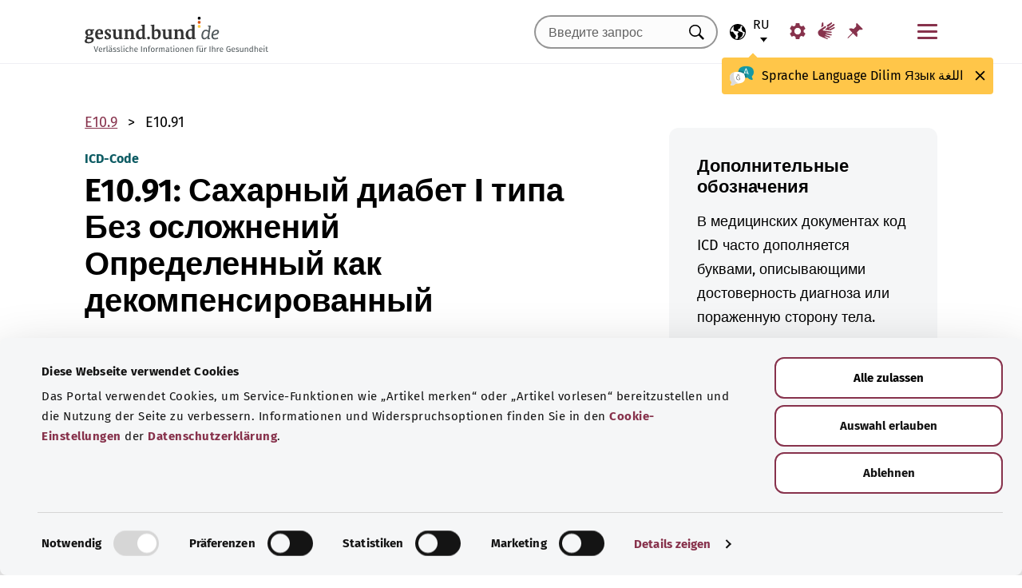

--- FILE ---
content_type: text/html; charset=utf-8
request_url: https://gesund.bund.de/ru/icd-code-suche/e10-91
body_size: 14956
content:
<!DOCTYPE html>
<html lang="ru">
<head> <meta charset="utf-8">
<!--	implemented by https://www.queo.de/	This website is powered by TYPO3 - inspiring people to share!	TYPO3 is a free open source Content Management Framework initially created by Kasper Skaarhoj and licensed under GNU/GPL.	TYPO3 is copyright 1998-2026 of Kasper Skaarhoj. Extensions are copyright of their respective owners.	Information and contribution at https://typo3.org/
-->
<link rel="icon" href="/_assets/1de4d85ce6099b066b6c08e5ccf4c407/Icons/favicon.ico" type="image/vnd.microsoft.icon">
<title>Код ICD-10: E10.91 Сахарный диабет I типа Без осложнений Определенный как декомпенсированный</title>
<meta name="generator" content="TYPO3 CMS">
<meta name="viewport" content="width=device-width, initial-scale=1">
<meta name="description" content="Здесь вы найдете объяснения для кода ICD «E10.91 Сахарный диабет I типа Без осложнений Определенный как декомпенсированный» и его подкатегорий.">
<meta property="og:image" content="/fileadmin/_processed_/2/d/csm_220504_illustration-titelfoto-ICD_6009cb7abb.jpg">
<meta property="og:url" content="https://gesund.bund.de/ru/icd-code-suche/e10-91">
<meta property="og:title" content="Код ICD-10: E10.91 Сахарный диабет I типа Без осложнений Определенный как декомпенсированный">
<meta property="og:description" content="Здесь вы найдете объяснения для кода ICD «E10.91 Сахарный диабет I типа Без осложнений Определенный как декомпенсированный» и его подкатегорий.">
<meta property="og:type" content="article">
<meta name="twitter:card" content="summary">
<meta name="twitter:title" content="Код ICD-10: E10.91 Сахарный диабет I типа Без осложнений Определенный как декомпенсированный">
<meta name="twitter:description" content="Здесь вы найдете объяснения для кода ICD «E10.91 Сахарный диабет I типа Без осложнений Определенный как декомпенсированный» и его подкатегорий.">
<meta name="google-site-verification" content="DcDbgl2Gs6a6MXyVLukxOnK8e1hkYHrhoEyVTiLoQ1g">
<meta name="apple-mobile-web-app-capable" content="no">
<link rel="preload" as="font" type="font/woff2" crossorigin="anonymous" href="/_assets/1de4d85ce6099b066b6c08e5ccf4c407/Fonts/FiraSans-Bold.woff2?1766152084" >
<link rel="preload" as="font" type="font/woff2" crossorigin="anonymous" href="/_assets/1de4d85ce6099b066b6c08e5ccf4c407/Fonts/FiraSans-Medium.woff2?1766152084" >
<link rel="preload" as="font" type="font/woff2" crossorigin="anonymous" href="/_assets/1de4d85ce6099b066b6c08e5ccf4c407/Fonts/FiraSans-Regular.woff2?1766152084" >
<link rel="stylesheet" href="/_assets/1de4d85ce6099b066b6c08e5ccf4c407/Css/main.bundle.css?1766152084" media="all" integrity="sha384-OjVTp+BMubOhp9Ws0ynAUh60bno3HHEWakpBbgWlq4EL1zM0rK/uVNYlYWS83JQK" crossorigin="anonymous">
<script> function loadSettings() { const value = '; ' + document.cookie; const parts = value.split('; gb_darstellung='); const data = parts.pop().split(';').shift(); const settings = data.length ? JSON.parse(data) : null; if (settings && settings.font_size) { document.documentElement.classList.remove('font-size--default'); document.documentElement.classList.add('font-size--' + settings.font_size); } if (settings && settings.color_scheme) { document.documentElement.classList.remove('color-scheme--default'); document.documentElement.classList.add('color-scheme--' + settings.color_scheme); } } loadSettings();
</script>
<script type="application/ld+json">{
    "@context": "http://schema.org",
    "@type": "BreadcrumbList",
    "itemListElement": [
        {
            "@type": "ListItem",
            "position": 1,
            "name": "Поиск кода ICD",
            "item": "https://gesund.bund.de/ru/icd-code-suche"
        },
        {
            "@type": "ListItem",
            "position": 2,
            "name": "E10.91"
        }
    ]
}</script>
<script type="application/ld+json">{
    "@context": "http://schema.org/",
    "@type": "FAQPage",
    "mainEntity": [
        {
            "@type": "Question",
            "name": "Что обозначает код ICD E10.91 G?",
            "acceptedAnswer": {
                "@type": "Answer",
                "text": "У вас сахарный диабет. Сахарный диабет называют также сахарной болезнью."
            }
        }
    ]
}</script>
<link rel="apple-touch-icon" href="/apple-touch-icon.png"><script id="Cookiebot" src="https://consent.cookiebot.com/uc.js" data-cbid="b2486f07-ff46-419b-a561-fadf016f92ac" type="text/javascript" async></script>
<link rel="canonical" href="https://gesund.bund.de/ru/icd-code-suche/e10-91">
<link rel="alternate" hreflang="de" href="https://gesund.bund.de/icd-code-suche/e10-91">
<link rel="alternate" hreflang="en" href="https://gesund.bund.de/en/icd-code-search/e10-91">
<link rel="alternate" hreflang="tr" href="https://gesund.bund.de/tr/icd-kodu-arama/e10-91">
<link rel="alternate" hreflang="ru" href="https://gesund.bund.de/ru/icd-code-suche/e10-91">
<link rel="alternate" hreflang="ar" href="https://gesund.bund.de/ar/icd-code-suche/e10-91">
<link rel="alternate" hreflang="x-default" href="https://gesund.bund.de/icd-code-suche/e10-91">
</head>
<body data-tracking-site="1">
<div class="app theme-default" data-type="110"> <div class="cookie-consent"> <div class="container"> <p class="cookie-consent__text">На этом портале используются файлы cookie для предоставления сервисных функций, таких как «Добавить статью в закладки», и улучшения пользовательского опыта. Информация и варианты отказа от использования содержатся в <a href="/ru/datenschutz#c299" class="link link--default">настройках файлов cookie</a> в <a href="/ru/datenschutz" class="link link--default">Политике конфиденциальности</a>.</p> <div class="cookie-consent__btn-group"> <button class="btn btn--outline disable">Отклонить</button> <button class="btn btn--outline enable">Сохранять все файлы cookie</button> </div> </div> </div>	<header class="header">
<div class="header__submenu"> <div class="container">	<a href="#skipNavigation30" class="visually-hidden">Пропустить навигацию</a> <div class="header__wrapper-submenu"> <a href="/ru/" class="header__submenu-item brand"> <picture> <img id="gesund-bund-logo" class="icon icon--brand" src="/_assets/1de4d85ce6099b066b6c08e5ccf4c407/Icons/gesund-logo.svg?1766152084" alt="gesund.bund.de - Достоверная информация для вашего здоровья" title="На главную страницу" width="330" height="64" /> <img id="gesund-bund-logo-dark-mode" class="icon icon--brand dark-mode" src="/_assets/1de4d85ce6099b066b6c08e5ccf4c407/Icons/gesund-logo--dark-mode.svg?1766152084" alt="gesund.bund.de - Достоверная информация для вашего здоровья" title="На главную страницу" width="330" height="64" /> </picture> </a> <div id="language-navigation"> <div class="language-picker"> <button id="select-language-btn" class="language-picker__btn tooltip-trigger" aria-controls="select-language-list" aria-label="Выбор языка" aria-describedby="current-language" aria-expanded="false"> <svg width="20" height="20" version="1.1" id="Layer_1" xmlns="http://www.w3.org/2000/svg" xmlns:xlink="http://www.w3.org/1999/xlink" x="0px" y="0px" viewBox="0 0 512 512" enable-background="new 0 0 512 512" xml:space="preserve" aria-hidden="true"> <path d="M437,75C388.7,26.6,324.4,0,256,0S123.3,26.6,75,75C26.6,123.3,0,187.6,0,256s26.6,132.7,75,181 c48.4,48.4,112.6,75,181,75s132.7-26.6,181-75c48.4-48.4,75-112.6,75-181S485.4,123.3,437,75z M252.9,347.3l10.6,21.1 c5.5,11,6.7,23.6,3.3,35.4l-22.3,77.9c-26.5-1.3-52.1-7.2-76-17.2l26.6-53.2c9.1-18.1,5.5-39.9-8.8-54.3l-13.8-13.8 c-21.3-21.3-39-45.9-52.5-72.8c-9.3-18.6-29.3-28.8-49.8-25.3l-40.2,6.7C31.1,193,54.5,137.9,96.2,96.2 c10.6-10.6,22.2-20.1,34.4-28.3l-11.7,82c0,0.3-0.1,0.6-0.1,0.9c-2.4,18.5,2.8,36.9,14.8,52.1c13,16.4,32.4,27,53.3,29.1l65,6.6 l42.9,21.5l-33,33C247.4,307.4,243.8,329.2,252.9,347.3z M415.8,415.8c-32.2,32.2-72.5,53.5-116.3,62l81.2-71.1 c10.6-9.2,18.5-21.2,22.9-34.5l16.4-49.2c4-11.9,3.1-24.7-2.5-35.9c-5.6-11.2-15.3-19.6-27.2-23.6l-64.6-21.5l-55.5-27.7 l-3.2-39.5c1.6-3.2,4.2-5.8,7.5-7.4l39.5-19.8c11.8-5.9,20.6-16.5,24.2-29.2l18.4-65c19.8,9.9,38.1,22.7,54.6,38.2L396,102 c-17.6,11.7-25.2,33.9-18.5,54l19.2,57.6c4.7,14,15.8,25.1,29.7,29.7l55.5,18.5C480.5,320,457.1,374.5,415.8,415.8z" /> </svg> <span id="current-language" class="active_language"> <span class="visually-hidden">Выбранный язык</span> <abbr title="Русский">ru</abbr> </span> </button> <ul id="select-language-list" class="language-picker__list"> <li id="language-de" class="language-picker__option "> <a href="https://gesund.bund.de/icd-code-suche/e10-91" hreflang="de" title="Немецкий"> <span>Deutsch</span> </a> </li> <li id="language-en" class="language-picker__option "> <a href="https://gesund.bund.de/en/icd-code-search/e10-91" hreflang="en" title="Английский"> <span>English</span> </a> </li> <li id="language-tr" class="language-picker__option "> <a href="https://gesund.bund.de/tr/icd-kodu-arama/e10-91" hreflang="tr" title="Турецкий"> <span>Türkçe</span> </a> </li> <li id="language-ru" class="language-picker__option active"> <a href="https://gesund.bund.de/ru/icd-code-suche/e10-91" hreflang="ru" title="Русский"> <span>Русский</span> </a> </li> <li id="language-ar" class="language-picker__option "> <a href="https://gesund.bund.de/ar/icd-code-suche/e10-91" hreflang="ar" title="Арабский"> <span>عربي</span> </a> </li> </ul> </div> <div id="tooltip_language" class="tooltip tooltip--lang" role="tooltip" hidden aria-hidden="true"> <svg height="30" width="30" viewBox="0 0 512 415" aria-hidden="true" xmlns="http://www.w3.org/2000/svg"> <g fill="none"> <path d="m347.939.356c89.491 0 164.061 30.492 164.061 123.688 0 39.308-13.272 67.453-35.329 86.867-4.005 3.525-5.715 8.976-4.326 14.127 3.903 14.48 9.536 29.7 17.262 43.91 5.927 10.9-2.075 24.048-14.477 23.702-30.009-.836-62.771-14.812-87.325-41.505-2.922-3.177-7.103-4.882-11.405-4.53-9.262.757-18.773 1.118-28.462 1.118-89.491 0-164.061-30.492-164.061-123.688 0-93.197 74.572-123.689 164.062-123.689z" fill="#1598a4" /> <path d="m296.422 122.871c-27.969-18.07-64.598-28.515-109.1-31.162-2.253 9.825-3.443 20.58-3.443 32.335 0 93.196 74.57 123.688 164.061 123.688 3.718 0 7.401-.071 11.062-.179.006-.645.024-1.283.024-1.931 0-53.841-21.648-96.288-62.604-122.751z" fill="#117a83" /> <path d="m401.315 166.7-43.695-115.784c-.025-.068-.053-.137-.08-.204-1.573-3.826-5.262-6.297-9.398-6.297h-.009c-4.141.004-7.829 2.482-9.396 6.314-.023.057-.046.113-.067.171l-44.098 115.78c-1.475 3.87.469 8.203 4.34 9.678 3.866 1.474 8.203-.468 9.678-4.34l9.142-24.004h60.498l9.051 23.983c1.133 3.003 3.987 4.854107 7.017 4.854107.88 0 1.775-.157107 2.647-.486107 3.876-1.462 5.832-5.789 4.37-9.665zm-77.87-33.686 24.675-64.786 24.449 64.786z" fill="#fff" /> <path d="m0 245.623c0 39.307 13.272 67.453 35.329 86.867 4.005 3.525 5.715 8.976 4.326 14.127-3.903 14.48-9.536 29.7-17.262 43.909-5.927 10.9 2.075 24.048 14.477 23.702 30.009-.836 62.771-14.812 87.325-41.505 2.922-3.177 7.103-4.882 11.405-4.53 9.262.757 18.773 1.118 28.462 1.118 89.491 0 164.061-30.492 164.061-123.688s-74.572-123.689-164.062-123.689c-89.491 0-164.061 30.493-164.061 123.689z" fill="#fff" /> <path d="m98.158 128.732c-57.403 13.375-98.158 47.997-98.158 116.891 0 39.307 13.272 67.453 35.329 86.867 4.005 3.525 5.715 8.976 4.326 14.127-3.903 14.48-9.536 29.7-17.262 43.909-5.927 10.9 2.075 24.048 14.477 23.702 30.009-.836 62.771-14.812 87.325-41.505 2.922-3.177 7.103-4.882 11.405-4.53 9.262.757 18.773 1.118 28.461 1.118 9.979 0 19.771-.382 29.296-1.185-109.038-33.437-126.653-188.039-95.199-239.394z" fill="#dbdbdb" /> <path d="m179.96 191.28c2.613333 0 5.04-.466667 7.28-1.4s4.293333-2.473333 6.16-4.62c1.586667-1.773333 2.893333-3.803333 3.92-6.09s1.68-4.55 1.96-6.79c.186667-2.053333.023333-3.383333-.49-3.99s-1.283333-.91-2.31-.91-1.843333.233333-2.45.7-1.096667 1.353333-1.47 2.66h.14c-.746667 2.52-2.146667 4.83-4.2 6.93s-4.853333 3.15-8.4 3.15c-3.266667 0-5.973333-1.003333-8.12-3.01s-3.453333-4.503333-3.92-7.49c-.186667-.933333-.513333-1.75-.98-2.45s-1.353333-.956667-2.66-.77c-.933333.186667-1.68.676667-2.24 1.47s-.746667 2.03-.56 3.71c.186667 2.426667.653333 4.713333 1.4 6.86s1.96 4.153333 3.64 6.02c1.773333 2.053333 3.826667 3.57 6.16 4.55s4.713333 1.47 7.14 1.47zm4.2 108.08c7.186667 0 13.276667-1.236667 18.27-3.71s9.053333-5.716667 12.18-9.73 5.39-8.61 6.79-13.79 2.1-10.523333 2.1-16.03c0-3.92-.583333-6.58-1.75-7.98s-3.243333-2.1-6.23-2.1h-25.34c-4.386667 0-6.58 1.773333-6.58 5.32 0 3.266667 2.193333 4.9 6.58 4.9h22.26c0 4.293333-.513333 8.423333-1.54 12.39s-2.66 7.49-4.9 10.57-5.133333 5.53-8.68 7.35-7.886667 2.73-13.02 2.73c-5.04 0-9.683333-1.096667-13.93-3.29s-7.91-5.133333-10.99-8.82-5.483333-8.003333-7.21-12.95-2.59-10.173333-2.59-15.68c0-5.32.863333-10.43 2.59-15.33s4.083333-9.24 7.07-13.02 6.51-6.813333 10.57-9.1 8.423333-3.43 13.09-3.43c2.24 0 4.363333.163333 6.37.49s3.99.91 5.95 1.75 3.943333 1.96 5.95 3.36 4.13 3.173333 6.37 5.32c1.026667 1.026667 2.053333 1.68 3.08 1.96s1.983333.28 2.87 0 1.656667-.7 2.31-1.26 1.166667-1.166667 1.54-1.82c1.12-1.773333.606667-3.943333-1.54-6.51s-5.32-5.063333-9.52-7.49c-3.733333-2.146667-7.466667-3.616667-11.2-4.41s-7.606667-1.19-11.62-1.19c-6.906667 0-13.136667 1.423333-18.69 4.27s-10.29 6.626667-14.21 11.34-6.93 10.173333-9.03 16.38-3.15 12.67-3.15 19.39c0 6.906667 1.073333 13.393333 3.22 19.46s5.226667 11.363333 9.24 15.89 8.82 8.12 14.42 10.78 11.9 3.99 18.9 3.99z" fill="#5e5e5e" /> </g> </svg> <span> <span lang="de">Sprache</span> <span lang="en">Language</span> <span lang="tr">Dilim</span> <span lang="ru">Язык</span> <span lang="ar">اللغة</span> </span> <button class="tooltip__close" title="Закрыть"> <img class="icon icon--close" src="/_assets/1de4d85ce6099b066b6c08e5ccf4c407/Icons/close.svg?1766152084" alt=""> </button> <div class="tooltip__arrow" data-popper-arrow></div> </div> </div> <a class="header__submenu-item search" title="Перейти к поиску" href="/ru/suche"> <svg width="20" height="20" viewBox="0 0 20 20" xmlns="http://www.w3.org/2000/svg" aria-hidden="true" focusable="false"> <path d="M13.19 11.846l-.187.328 5.062 5.11-1.594 1.593-5.062-5.109-.328.234c-1.25.782-2.547 1.172-3.89 1.172-1.97 0-3.65-.703-5.04-2.11C.761 11.66.065 9.972.065 8.003c0-1.968.695-3.648 2.086-5.039 1.39-1.39 3.07-2.086 5.04-2.086 1.968 0 3.648.696 5.038 2.086 1.39 1.391 2.086 3.07 2.086 5.04a7.066 7.066 0 01-1.125 3.843zm-2.015-7.828c-1.094-1.094-2.422-1.64-3.985-1.64-1.562 0-2.89.546-3.984 1.64-1.094 1.094-1.64 2.422-1.64 3.984 0 1.563.546 2.891 1.64 3.985 1.094 1.094 2.422 1.64 3.984 1.64 1.563 0 2.89-.546 3.985-1.64 1.125-1.125 1.687-2.453 1.687-3.985 0-1.53-.562-2.859-1.687-3.984z" fill-rule="evenodd"/> </svg> <span class="label">Поиск</span> </a> <nav id="navigation-burger-trigger" aria-label="Главная панель навигации"> <button type="button" data-toggle="collapse" data-target="#navbar-collapse-grid" aria-expanded="false" aria-labelledby="navigation-burger-trigger-label" class="header__submenu-item btn--nav-toggle" aria-controls="navigation-main"> <span class="icon"> <span aria-hidden="true"></span> <span aria-hidden="true"></span> <span aria-hidden="true"></span> </span> <span id="navigation-burger-trigger-label" class="label">Меню</span> </button> </nav> <nav id="service-navigation-desktop" aria-label="Мета-навигация"> <ul class="accessibility-list"> <li> <a href="/ru/barrierefreiheit/darstellung" class="link link--default header__submenu-item accessibility-settings"> <svg width="20" height="20" viewBox="0 0 483 497" xmlns="http://www.w3.org/2000/svg" focusable="false" aria-hidden="true"> <title>Отображение</title> <path d="M477.966 318.39l-52.307-43.782c1.334-9.13 1.982-17.715 1.982-26.108s-.648-16.978-1.983-26.108l52.308-43.783a10.34 10.34 0 002.326-13.114l-47.626-82.49a10.369 10.369 0 00-12.518-4.55l-63.975 23.377c-13.681-10.708-28.879-19.455-45.31-26.058l-11.77-67.211A10.359 10.359 0 00288.891 0h-95.25c-5.025 0-9.333 3.61-10.202 8.565l-11.77 67.211c-16.431 6.603-31.628 15.35-45.31 26.058L62.384 78.455c-4.702-1.75-10.01.192-12.518 4.55L2.24 165.496a10.34 10.34 0 002.325 13.114l52.307 43.783c-1.334 9.13-1.981 17.715-1.981 26.108s.647 16.978 1.982 26.108L4.565 318.391a10.34 10.34 0 00-2.325 13.114l47.625 82.49c2.528 4.358 7.846 6.279 12.518 4.55l63.976-23.378c13.68 10.708 28.878 19.455 45.31 26.058l11.769 67.211a10.359 10.359 0 0010.202 8.565h95.25c5.026 0 9.334-3.61 10.202-8.565l11.77-67.211c16.431-6.603 31.629-15.35 45.31-26.058l63.975 23.378c4.702 1.689 10-.192 12.518-4.55l47.626-82.49a10.34 10.34 0 00-2.325-13.114zm-236.7 33.652c-57.09 0-103.542-46.452-103.542-103.542s46.452-103.542 103.542-103.542S344.808 191.411 344.808 248.5s-46.452 103.542-103.542 103.542z" fill-rule="nonzero" /> </svg> <span class="header__submenu-item_name">Отображение</span> </a> </li> <li> <a href="/ru/barrierefreiheit/gebaerdensprache" class="link link--default header__submenu-item sign-language"> <svg width="22" height="23" xmlns="http://www.w3.org/2000/svg" focusable="false" aria-hidden="true"> <title>Язык жестов</title> <path d="M3.08 9.87l5.81-3.81A1.57 1.57 0 0110 5.73a1 1 0 01.71.65.65.65 0 01-.12.77 5.28 5.28 0 01-.86.75l-3 2.29a.48.48 0 00-.15.63c.11.21.4.35.85.42l9.43 1.33a.74.74 0 01.56.24.76.76 0 01.22.56.79.79 0 01-.78.78l-6.28-.51c-.27 0-.42.09-.43.27s.13.32.43.4l6.49 1.62a.71.71 0 01.58.91c-.09.47-.45.64-1.07.5l-6.18-1.18c-.36-.07-.57 0-.63.26s.07.43.38.56l5.12 1.88a.65.65 0 01.27.25.6.6 0 01.12.36.67.67 0 01-.21.5.7.7 0 01-.49.2h-.18L9.4 18.49c-.35-.11-.58-.06-.67.14s0 .39.31.56L12.56 21a.56.56 0 01.23.71c-.09.33-.42.39-1 .17q-8.15-3-9.56-4.1A5 5 0 011 16.05a4.89 4.89 0 01-.5-2.13 4.94 4.94 0 01.08-.87 8.41 8.41 0 01.21-.83 10.4 10.4 0 011-1.27 8.37 8.37 0 011.27-1.06zM5.37 2C5 4 4.7 5.76 4.55 7.35l2.89-1.89-.33-3.77C7 1.16 6.73.92 6.26 1s-.76.39-.87 1zm5.83 2.87l5.59-3.63a.83.83 0 011.21.25.9.9 0 01-.29 1.31l-4.44 3.69a.37.37 0 000 .58.42.42 0 00.62 0l5.85-3.89a.82.82 0 011.31.32 1 1 0 01-.41 1.5l-6 3.93a.35.35 0 00-.1.49c.11.2.33.21.66.05L20.33 7a.48.48 0 01.18-.08.58.58 0 01.19 0 .77.77 0 01.56.23.75.75 0 01.24.54.81.81 0 01-.15.48.86.86 0 01-.38.28c-1.69.92-3.28 1.76-4.75 2.54L10 10.26c-.7-.11-.83-.34-.39-.68s.88-.66 1.29-1 .8-.69 1.17-1a1.39 1.39 0 00.28-.43 1.32 1.32 0 00.1-.53 1.3 1.3 0 00-.09-.49 2.22 2.22 0 00-.23-.43 1.92 1.92 0 00-.93-.83z" /> </svg> <span class="header__submenu-item_name">Язык жестов</span> </a> </li> <li> <a href="/ru/merkzettel" class="link link--default header__submenu-item bookmarks" title="Закладки"> <svg width="20" height="19" viewBox="0 0 498 497" xmlns="http://www.w3.org/2000/svg" focusable="false" aria-hidden="true"> <title>Закладки</title> <path d="M0 497l31.066-12.135 152.417-150.96 107.274 108.244c1.618 1.618 3.398 2.832 5.34 3.64 1.941.81 3.883 1.214 5.824 1.214.648 0 1.295-.08 1.942-.242a7.979 7.979 0 011.942-.243c2.588-.647 4.854-1.942 6.795-3.883a18.867 18.867 0 004.369-6.796c6.796-22.652 9.304-45.79 7.524-69.413-1.78-23.623-7.686-46.275-17.718-67.956l85.917-85.917c6.148 1.942 12.54 3.398 19.173 4.369 6.634.97 13.51 1.456 20.63 1.456 8.414 0 17.151-.647 26.212-1.942 9.06-1.294 18.284-3.398 27.668-6.31 2.589-.97 4.773-2.427 6.553-4.369 1.78-1.941 2.993-4.206 3.64-6.795a15.776 15.776 0 000-7.767c-.647-2.588-1.941-4.854-3.883-6.795L314.057 4.8c-1.942-1.942-4.207-3.317-6.796-4.126-2.589-.809-5.34-.89-8.252-.243-2.589.648-4.854 1.942-6.796 3.884a18.866 18.866 0 00-4.368 6.795c-5.178 17.151-8.09 33.574-8.738 49.269-.647 15.695 1.133 30.661 5.34 44.9-.647.323-1.133.647-1.456.97l-.971.971-83.004 83.005a206.935 206.935 0 00-41.26-14.077 194.331 194.331 0 00-43.2-4.854c-9.061 0-18.041.647-26.94 1.941a172.687 172.687 0 00-25.97 5.825 18.866 18.866 0 00-6.795 4.369c-1.942 1.942-3.236 4.207-3.884 6.796-.647 2.588-.566 5.177.243 7.766.81 2.589 2.184 4.854 4.126 6.796L161.64 312.06 12.62 463.021 0 497z" fill-rule="nonzero" /> </svg> <span class="header__submenu-item_name" role="status" aria-atomic=true>Закладки (<span class="bookmark_link-count">0</span>)</span> </a> </li> </ul> </nav>
<div class="search-input"> <form action="/ru/suche" class="search-form"> <input class="input--text search-form__input typeahead" type="text" name="q" value="" placeholder="Введите запрос" aria-label="Введите запрос" data-provide="typeahead" autocomplete="off" role="combobox" /> <button type="button" tabindex="-1" style="visibility: visible;" class="remove_input_value">+</button> <!-- set the hidden field "mode" (get parameter) for result page if only tag-item (auto-complete) selected name="mode" value="like-tag" --> <button type="submit" class="search-form__submit" title="Искать"> <span class="visually-hidden"> Искать </span> </button> </form>
</div> </div> </div> <div id="skipNavigation30" class="visually-hidden">&nbsp;</div>
</div>	<div id="navbar-collapse-grid" class="header__mainmenu"> <div class="container"> <nav id="navigation-main" aria-label="Главная панель навигации"> <a href="#skipNavigation40" class="visually-hidden">Пропустить навигацию</a> <ul class="header__wrapper-mainmenu"> <li class="header__mainmenu-item "> <a href="#" class="header__mainmenu-link" title="Здравоохранение" role="button" aria-expanded="false"> Здравоохранение </a> <div class="dropdown-menu" tabindex="-1"> <div class="container dropdown-menu__wrapper"> <h2 class="dropdown-menu__title">Здравоохранение</h2> <ul class="dropdown-menu__list "> <li class="dropdown-menu__item "> <h3 class="dropdown-menu__list-title">Здравоохранение </h3> </li> <li class="dropdown-menu__item "> <a class="link--default dropdown-menu__link" href="/ru/themen/das-gesundheitssystem" title="Система здравоохранения"> Система здравоохранения </a> </li> <li class="dropdown-menu__item "> <a class="link--default dropdown-menu__link" href="/ru/themen/gesundheitskompetenz" title="Компетентность в сфере здоровья"> Компетентность в сфере здоровья </a> </li> <li class="dropdown-menu__item "> <a class="link--default dropdown-menu__link" href="/ru/service/beratung-und-hilfe" title="Консультация и помощь"> Консультация и помощь </a> </li> <li class="dropdown-menu__item "> <a class="link--default dropdown-menu__link" href="https://gesund.bund.de/ru/themen/rechte-fuer-patienten" title="Права пациентов"> Права пациентов </a> </li> <li class="dropdown-menu__item "> <a class="link--default dropdown-menu__link" href="/ru/selbsthilfe" title="Самопомощь"> Самопомощь </a> </li> </ul> <ul class="dropdown-menu__list "> <li class="dropdown-menu__item "> <h3 class="dropdown-menu__list-title">Услуги </h3> </li> <li class="dropdown-menu__item "> <a class="link--default dropdown-menu__link" href="/ru/themen/leistungen-fuer-versicherte" title="Услуги для застрахованных лиц"> Услуги для застрахованных лиц </a> </li> <li class="dropdown-menu__item "> <a class="link--default dropdown-menu__link" href="/ru/themen/arzneimittel" title="Лекарства"> Лекарства </a> </li> <li class="dropdown-menu__item "> <a class="link--default dropdown-menu__link" href="/ru/themen/vorsorge-und-frueherkennung" title="Профилактика и раннее выявление"> Профилактика и раннее выявление </a> </li> <li class="dropdown-menu__item "> <a class="link--default dropdown-menu__link" href="/ru/ausserklinische-intensivpflege" title="Внебольничная интенсивная терапия"> Внебольничная интенсивная терапия </a> </li> </ul> <button class="btn btn--close dropdown-menu__close"> Закрыть <img class="icon icon--close" src="/_assets/1de4d85ce6099b066b6c08e5ccf4c407/Icons/close.svg?1766152084" alt=""> </button> </div> </div> </li> <li class="header__mainmenu-item "> <a href="#" class="header__mainmenu-link" title="Уход" role="button" aria-expanded="false"> Уход </a> <div class="dropdown-menu" tabindex="-1"> <div class="container dropdown-menu__wrapper"> <h2 class="dropdown-menu__title">Уход</h2> <ul class="dropdown-menu__list "> <li class="dropdown-menu__item "> <h3 class="dropdown-menu__list-title">Темы </h3> </li> <li class="dropdown-menu__item "> <a class="link--default dropdown-menu__link" href="/themen/pflegeversorgung" title="Страхование на случай потребности в уходе"> Страхование на случай потребности в уходе </a> </li> <li class="dropdown-menu__item "> <a class="link--default dropdown-menu__link" href="/themen/pflegeleistungen" title="Услуги по уходу"> Услуги по уходу </a> </li> <li class="dropdown-menu__item "> <a class="link--default dropdown-menu__link" href="/ru/themen/pflegende-angehoerige" title="Лица, осуществляющие уход"> Лица, осуществляющие уход </a> </li> <li class="dropdown-menu__item "> <a class="link--default dropdown-menu__link" href="/ru/themen/pflegealltag-und-wohnen" title="Повседневный уход и жилая среда"> Повседневный уход и жилая среда </a> </li> </ul> <button class="btn btn--close dropdown-menu__close"> Закрыть <img class="icon icon--close" src="/_assets/1de4d85ce6099b066b6c08e5ccf4c407/Icons/close.svg?1766152084" alt=""> </button> </div> </div> </li> <li class="header__mainmenu-item "> <a href="#" class="header__mainmenu-link" title="Цифровые технологии и здоровье" role="button" aria-expanded="false"> Цифровые технологии и здоровье </a> <div class="dropdown-menu" tabindex="-1"> <div class="container dropdown-menu__wrapper"> <h2 class="dropdown-menu__title">Цифровые технологии и здоровье</h2> <ul class="dropdown-menu__list "> <li class="dropdown-menu__item "> <h3 class="dropdown-menu__list-title">Цифровизация в здравоохранении </h3> </li> <li class="dropdown-menu__item "> <a class="link--default dropdown-menu__link" href="/ru/themen/gesundheit-und-digitalisierung" title="Здоровье и цифровизация"> Здоровье и цифровизация </a> </li> <li class="dropdown-menu__item "> <a class="link--default dropdown-menu__link" href="/ru/themen/telemedizin" title="Телемедицина"> Телемедицина </a> </li> </ul> <ul class="dropdown-menu__list "> <li class="dropdown-menu__item "> <h3 class="dropdown-menu__list-title">Цифровые приложения </h3> </li> <li class="dropdown-menu__item "> <a class="link--default dropdown-menu__link" href="/themen/elektronische-patientenakte-epa" title="Электронная карта пациента"> Электронная карта пациента </a> </li> <li class="dropdown-menu__item "> <a class="link--default dropdown-menu__link" href="/themen/elektronische-gesundheitskarte-egk" title="Электронный медицинский полис"> Электронный медицинский полис </a> </li> <li class="dropdown-menu__item "> <a class="link--default dropdown-menu__link" href="/ru/themen/gesundheits-apps-diga-und-dipa" title="Медицинские приложения (DiGA и DiPA)"> Медицинские приложения (DiGA и DiPA) </a> </li> <li class="dropdown-menu__item "> <a class="link--default dropdown-menu__link" href="/ru/gesundheit-digital/alles-zum-e-rezept" title="Электронный рецепт"> Электронный рецепт </a> </li> <li class="dropdown-menu__item "> <a class="link--default dropdown-menu__link" href="/ru/die-elektronische-arbeitsunfaehigkeitsbescheinigung-eau" title="Электронный лист нетрудоспособности"> Электронный лист нетрудоспособности </a> </li> </ul> <button class="btn btn--close dropdown-menu__close"> Закрыть <img class="icon icon--close" src="/_assets/1de4d85ce6099b066b6c08e5ccf4c407/Icons/close.svg?1766152084" alt=""> </button> </div> </div> </li> <li class="header__mainmenu-item "> <a href="#" class="header__mainmenu-link" title="Здоровый образ жизни" role="button" aria-expanded="false"> Здоровый образ жизни </a> <div class="dropdown-menu" tabindex="-1"> <div class="container dropdown-menu__wrapper"> <h2 class="dropdown-menu__title">Здоровый образ жизни</h2> <ul class="dropdown-menu__list "> <li class="dropdown-menu__item "> <h3 class="dropdown-menu__list-title">Сохранение здоровья </h3> </li> <li class="dropdown-menu__item "> <a class="link--default dropdown-menu__link" href="/ru/themen/vorsorge-und-frueherkennung" title="Профилактика и раннее выявление"> Профилактика и раннее выявление </a> </li> <li class="dropdown-menu__item "> <a class="link--default dropdown-menu__link" href="/ru/themen/ernaehrung-und-bewegung" title="Диета и упражнения"> Диета и упражнения </a> </li> <li class="dropdown-menu__item "> <a class="link--default dropdown-menu__link" href="/ru/themen/psyche-und-wohlbefinden" title="Психика и самочувствие"> Психика и самочувствие </a> </li> <li class="dropdown-menu__item "> <a class="link--default dropdown-menu__link" href="/ru/themen/retten-und-helfen" title="Спасение и помощь"> Спасение и помощь </a> </li> <li class="dropdown-menu__item "> <a class="link--default dropdown-menu__link" href="/ru/themen/sucht-bewaeltigen" title="Справляемся с зависимостью"> Справляемся с зависимостью </a> </li> <li class="dropdown-menu__item "> <a class="link--default dropdown-menu__link" href="/ru/themen/umwelt-und-gesundheit" title="Окружающая среда и здоровье"> Окружающая среда и здоровье </a> </li> </ul> <ul class="dropdown-menu__list "> <li class="dropdown-menu__item "> <h3 class="dropdown-menu__list-title">Этапы жизни </h3> </li> <li class="dropdown-menu__item "> <a class="link--default dropdown-menu__link" href="/ru/themen/gesund-aufwachsen" title="Здоровое развитие"> Здоровое развитие </a> </li> <li class="dropdown-menu__item "> <a class="link--default dropdown-menu__link" href="/ru/themen/gesund-am-arbeitsplatz" title="Здоровье на рабочем месте"> Здоровье на рабочем месте </a> </li> <li class="dropdown-menu__item "> <a class="link--default dropdown-menu__link" href="/ru/themen/schwangerschaft-und-geburt" title="Беременность и роды"> Беременность и роды </a> </li> <li class="dropdown-menu__item "> <a class="link--default dropdown-menu__link" href="/ru/themen/gesund-im-alter" title="Здоровье в пожилом возрасте"> Здоровье в пожилом возрасте </a> </li> </ul> <button class="btn btn--close dropdown-menu__close"> Закрыть <img class="icon icon--close" src="/_assets/1de4d85ce6099b066b6c08e5ccf4c407/Icons/close.svg?1766152084" alt=""> </button> </div> </div> </li> <li class="header__mainmenu-item "> <a href="#" class="header__mainmenu-link" title="Болезни" role="button" aria-expanded="false"> Болезни </a> <div class="dropdown-menu" tabindex="-1"> <div class="container dropdown-menu__wrapper"> <h2 class="dropdown-menu__title">Болезни</h2> <ul class="dropdown-menu__list "> <li class="dropdown-menu__item "> <h3 class="dropdown-menu__list-title">Темы </h3> </li> <li class="dropdown-menu__item "> <a class="link--default dropdown-menu__link" href="/ru/themen/atemwege" title="Дыхательные пути"> Дыхательные пути </a> </li> <li class="dropdown-menu__item "> <a class="link--default dropdown-menu__link" href="/ru/themen/augen" title="Глаза"> Глаза </a> </li> <li class="dropdown-menu__item "> <a class="link--default dropdown-menu__link" href="/ru/themen/blut-und-lymphsystem" title="Кровь и лимфатическая система"> Кровь и лимфатическая система </a> </li> <li class="dropdown-menu__item "> <a class="link--default dropdown-menu__link" href="/ru/themen/geschlechtsorgane" title="Половые органы"> Половые органы </a> </li> <li class="dropdown-menu__item "> <a class="link--default dropdown-menu__link" href="/ru/themen/hals-nase-und-ohren" title="Ухо, горло, нос"> Ухо, горло, нос </a> </li> <li class="dropdown-menu__item "> <a class="link--default dropdown-menu__link" href="/ru/themen/haut" title="Кожа"> Кожа </a> </li> <li class="dropdown-menu__item "> <a class="link--default dropdown-menu__link" href="/ru/themen/herz-und-kreislauf" title="Сердце и кровообращение"> Сердце и кровообращение </a> </li> <li class="dropdown-menu__item "> <a class="link--default dropdown-menu__link" href="/ru/themen/hormone" title="Гормоны"> Гормоны </a> </li> <li class="dropdown-menu__item "> <a class="link--default dropdown-menu__link" href="/ru/themen/immunsystem" title="Иммунная система"> Иммунная система </a> </li> <li class="dropdown-menu__item "> <a class="link--default dropdown-menu__link" href="/ru/themen/kopf-und-nerven" title="Голова и нервы"> Голова и нервы </a> </li> <li class="dropdown-menu__item "> <a class="link--default dropdown-menu__link" href="/ru/themen/psyche" title="Психика"> Психика </a> </li> <li class="dropdown-menu__item "> <a class="link--default dropdown-menu__link" href="/ru/themen/muskeln-knochen-und-gelenke" title="Мышцы, кости и суставы"> Мышцы, кости и суставы </a> </li> <li class="dropdown-menu__item "> <a class="link--default dropdown-menu__link" href="/ru/themen/nieren-und-harnwege" title="Почки и мочевыводящие пути"> Почки и мочевыводящие пути </a> </li> <li class="dropdown-menu__item "> <a class="link--default dropdown-menu__link" href="/ru/themen/verdauung-und-stoffwechsel" title="Пищеварение и обмен веществ"> Пищеварение и обмен веществ </a> </li> <li class="dropdown-menu__item "> <a class="link--default dropdown-menu__link" href="/ru/themen/zaehne-und-zahnfleisch" title="Зубы и десны"> Зубы и десны </a> </li> </ul> <ul class="dropdown-menu__list "> <li class="dropdown-menu__item "> <h3 class="dropdown-menu__list-title">Особые темы </h3> </li> <li class="dropdown-menu__item "> <a class="link--default dropdown-menu__link" href="/ru/special/allergien" title="Аллергия"> Аллергия </a> </li> <li class="dropdown-menu__item "> <a class="link--default dropdown-menu__link" href="/ru/themen/infektionen-und-infektionskrankheiten" title="Инфекции и инфекционные заболевания"> Инфекции и инфекционные заболевания </a> </li> <li class="dropdown-menu__item "> <a class="link--default dropdown-menu__link" href="/ru/themen/krebs" title="Рак"> Рак </a> </li> <li class="dropdown-menu__item "> <a class="link--default dropdown-menu__link" href="/ru/krankheiten-a-bis-z" title="Заболевания от А до Я"> Заболевания от А до Я </a> </li> </ul> <button class="btn btn--close dropdown-menu__close"> Закрыть <img class="icon icon--close" src="/_assets/1de4d85ce6099b066b6c08e5ccf4c407/Icons/close.svg?1766152084" alt=""> </button> </div> </div> </li> <li class="header__mainmenu-item active"> <a href="#" class="header__mainmenu-link" title="Услуги" role="button" aria-expanded="false"> Услуги </a> <div class="dropdown-menu" tabindex="-1"> <div class="container dropdown-menu__wrapper"> <h2 class="dropdown-menu__title">Услуги</h2> <ul class="dropdown-menu__list "> <li class="dropdown-menu__item "> <h3 class="dropdown-menu__list-title">Информация </h3> </li> <li class="dropdown-menu__item "> <a class="link--default dropdown-menu__link" href="https://gesund.bund.de/notfallnummern" title="Номера экстренных служб"> Номера экстренных служб </a> </li> <li class="dropdown-menu__item "> <a class="link--default dropdown-menu__link" href="/ru/icd-ops-code-suche" title="Коды ICD и OPS"> Коды ICD и OPS </a> </li> <li class="dropdown-menu__item "> <a class="link--default dropdown-menu__link" href="/ru/krankheiten-a-bis-z" title="Заболевания от А до Я"> Заболевания от А до Я </a> </li> <li class="dropdown-menu__item "> <a class="link--default dropdown-menu__link" href="" title="Глоссарий"> Глоссарий </a> </li> <li class="dropdown-menu__item "> <a class="link--default dropdown-menu__link" href="https://infektionsradar.gesund.bund.de/" title="Инфекционный радар"> Инфекционный радар </a> </li> <li class="dropdown-menu__item "> <a class="link--default dropdown-menu__link" href="/ru/service/mediathek" title="Медиатека"> Медиатека </a> </li> </ul> <ul class="dropdown-menu__list "> <li class="dropdown-menu__item active"> <h3 class="dropdown-menu__list-title">Поисковые сервисы </h3> </li> <li class="dropdown-menu__item "> <a class="link--default dropdown-menu__link" href="/ru/suchen/aerztinnen-und-aerzte" title="Поиск врача"> Поиск врача </a> </li> <li class="dropdown-menu__item "> <a class="link--default dropdown-menu__link" href="https://gesund.bund.de/bundes-klinik-atlas" title="Поиск больницы"> Поиск больницы </a> </li> <li class="dropdown-menu__item "> <a class="link--default dropdown-menu__link" href="https://www.aponet.de/apothekensuche" title="Поиск аптеки"> Поиск аптеки </a> </li> </ul> <button class="btn btn--close dropdown-menu__close"> Закрыть <img class="icon icon--close" src="/_assets/1de4d85ce6099b066b6c08e5ccf4c407/Icons/close.svg?1766152084" alt=""> </button> </div> </div> </li> </ul> <div id="skipNavigation40" class="visually-hidden">&nbsp;</div> </nav> </div> <div class="divider"></div> <div class="container"> <nav id="service-navigation-mobile" aria-label="Мета-навигация"> <a href="#skipNavigation50" class="visually-hidden">Пропустить навигацию</a> <ul class="header__mainmenu-footer"> <li> <a href="/ru/barrierefreiheit/darstellung" class="link link--default accessibility-settings"> <svg width="20" height="20" viewBox="0 0 483 497" xmlns="http://www.w3.org/2000/svg" focusable="false" aria-hidden="true"> <title>Отображение</title> <path d="M477.966 318.39l-52.307-43.782c1.334-9.13 1.982-17.715 1.982-26.108s-.648-16.978-1.983-26.108l52.308-43.783a10.34 10.34 0 002.326-13.114l-47.626-82.49a10.369 10.369 0 00-12.518-4.55l-63.975 23.377c-13.681-10.708-28.879-19.455-45.31-26.058l-11.77-67.211A10.359 10.359 0 00288.891 0h-95.25c-5.025 0-9.333 3.61-10.202 8.565l-11.77 67.211c-16.431 6.603-31.628 15.35-45.31 26.058L62.384 78.455c-4.702-1.75-10.01.192-12.518 4.55L2.24 165.496a10.34 10.34 0 002.325 13.114l52.307 43.783c-1.334 9.13-1.981 17.715-1.981 26.108s.647 16.978 1.982 26.108L4.565 318.391a10.34 10.34 0 00-2.325 13.114l47.625 82.49c2.528 4.358 7.846 6.279 12.518 4.55l63.976-23.378c13.68 10.708 28.878 19.455 45.31 26.058l11.769 67.211a10.359 10.359 0 0010.202 8.565h95.25c5.026 0 9.334-3.61 10.202-8.565l11.77-67.211c16.431-6.603 31.629-15.35 45.31-26.058l63.975 23.378c4.702 1.689 10-.192 12.518-4.55l47.626-82.49a10.34 10.34 0 00-2.325-13.114zm-236.7 33.652c-57.09 0-103.542-46.452-103.542-103.542s46.452-103.542 103.542-103.542S344.808 191.411 344.808 248.5s-46.452 103.542-103.542 103.542z" fill-rule="nonzero" /> </svg> Отображение </a> </li> <li> <a href="/ru/barrierefreiheit/gebaerdensprache" class="link link--default sign-language"> <svg width="22" height="23" xmlns="http://www.w3.org/2000/svg" focusable="false" aria-hidden="true"> <title>Язык жестов</title> <path d="M3.08 9.87l5.81-3.81A1.57 1.57 0 0110 5.73a1 1 0 01.71.65.65.65 0 01-.12.77 5.28 5.28 0 01-.86.75l-3 2.29a.48.48 0 00-.15.63c.11.21.4.35.85.42l9.43 1.33a.74.74 0 01.56.24.76.76 0 01.22.56.79.79 0 01-.78.78l-6.28-.51c-.27 0-.42.09-.43.27s.13.32.43.4l6.49 1.62a.71.71 0 01.58.91c-.09.47-.45.64-1.07.5l-6.18-1.18c-.36-.07-.57 0-.63.26s.07.43.38.56l5.12 1.88a.65.65 0 01.27.25.6.6 0 01.12.36.67.67 0 01-.21.5.7.7 0 01-.49.2h-.18L9.4 18.49c-.35-.11-.58-.06-.67.14s0 .39.31.56L12.56 21a.56.56 0 01.23.71c-.09.33-.42.39-1 .17q-8.15-3-9.56-4.1A5 5 0 011 16.05a4.89 4.89 0 01-.5-2.13 4.94 4.94 0 01.08-.87 8.41 8.41 0 01.21-.83 10.4 10.4 0 011-1.27 8.37 8.37 0 011.27-1.06zM5.37 2C5 4 4.7 5.76 4.55 7.35l2.89-1.89-.33-3.77C7 1.16 6.73.92 6.26 1s-.76.39-.87 1zm5.83 2.87l5.59-3.63a.83.83 0 011.21.25.9.9 0 01-.29 1.31l-4.44 3.69a.37.37 0 000 .58.42.42 0 00.62 0l5.85-3.89a.82.82 0 011.31.32 1 1 0 01-.41 1.5l-6 3.93a.35.35 0 00-.1.49c.11.2.33.21.66.05L20.33 7a.48.48 0 01.18-.08.58.58 0 01.19 0 .77.77 0 01.56.23.75.75 0 01.24.54.81.81 0 01-.15.48.86.86 0 01-.38.28c-1.69.92-3.28 1.76-4.75 2.54L10 10.26c-.7-.11-.83-.34-.39-.68s.88-.66 1.29-1 .8-.69 1.17-1a1.39 1.39 0 00.28-.43 1.32 1.32 0 00.1-.53 1.3 1.3 0 00-.09-.49 2.22 2.22 0 00-.23-.43 1.92 1.92 0 00-.93-.83z" /> </svg> Язык жестов </a> </li> <li> <a href="/ru/merkzettel" class="link link--default bookmarks" title="Закладки"> <svg width="20" height="19" viewBox="0 0 498 497" xmlns="http://www.w3.org/2000/svg" focusable="false" aria-hidden="true"> <title>Закладки</title> <path d="M0 497l31.066-12.135 152.417-150.96 107.274 108.244c1.618 1.618 3.398 2.832 5.34 3.64 1.941.81 3.883 1.214 5.824 1.214.648 0 1.295-.08 1.942-.242a7.979 7.979 0 011.942-.243c2.588-.647 4.854-1.942 6.795-3.883a18.867 18.867 0 004.369-6.796c6.796-22.652 9.304-45.79 7.524-69.413-1.78-23.623-7.686-46.275-17.718-67.956l85.917-85.917c6.148 1.942 12.54 3.398 19.173 4.369 6.634.97 13.51 1.456 20.63 1.456 8.414 0 17.151-.647 26.212-1.942 9.06-1.294 18.284-3.398 27.668-6.31 2.589-.97 4.773-2.427 6.553-4.369 1.78-1.941 2.993-4.206 3.64-6.795a15.776 15.776 0 000-7.767c-.647-2.588-1.941-4.854-3.883-6.795L314.057 4.8c-1.942-1.942-4.207-3.317-6.796-4.126-2.589-.809-5.34-.89-8.252-.243-2.589.648-4.854 1.942-6.796 3.884a18.866 18.866 0 00-4.368 6.795c-5.178 17.151-8.09 33.574-8.738 49.269-.647 15.695 1.133 30.661 5.34 44.9-.647.323-1.133.647-1.456.97l-.971.971-83.004 83.005a206.935 206.935 0 00-41.26-14.077 194.331 194.331 0 00-43.2-4.854c-9.061 0-18.041.647-26.94 1.941a172.687 172.687 0 00-25.97 5.825 18.866 18.866 0 00-6.795 4.369c-1.942 1.942-3.236 4.207-3.884 6.796-.647 2.588-.566 5.177.243 7.766.81 2.589 2.184 4.854 4.126 6.796L161.64 312.06 12.62 463.021 0 497z" fill-rule="nonzero" /> </svg> <span role="status" aria-atomic=true>Закладки (<span class="bookmark_link-count">0</span>)</span> </a> </li> </ul> <a id="skipNavigation50" class="invisible">&nbsp;</a> </nav> </div>
</div>	</header>	<main> <div class="default-page icd-code-page "> <article> <div class="container"> <div class="row"> <div id="standard-textseite-headline-h1" class="col-12 col-lg-7">
<div class="breadcrumb"> <ul class="breadcrumb-navigation__list"> <li class="item-link"> <a class="link--default" href="/ru/icd-code-suche/e10-9"> E10.9 </a> </li> <li>E10.91</li> </ul>
</div> <h1>	<small class="pointed-brand">	ICD-Code	</small>	E10.91: Сахарный диабет I типа Без осложнений Определенный как декомпенсированный </h1>
<section class="textandmedia"> <div data-text-key="E10.91"> <h2>У вас сахарный диабет. Сахарный диабет называют также сахарной болезнью.</h2><p><span class="info" title="Infotext 4164: Blutzucker, Insulin, Blutzuckerregulation physiologisch">Сахар из пищи или сладких напитков всасывается в кишечнике. Затем сахар поступает в кровь. Поэтому после еды содержание сахара в крови повышается. Поджелудочная железа вырабатывает гормон инсулин. Поджелудочная железа располагается в верхней части брюшной полости. Инсулин отвечает за то, чтобы сахар из крови мог поступать в клетки. Именно после еды поджелудочная железа высвобождает инсулин в кровь. В результате уровень сахара в крови снижается.</span></p><p>Инсулин вырабатывается определенными тканями поджелудочной железы. Иммунная система вашего организма вырабатывает антитела к этой ткани. Такие антитела со временем разрушают ткань. Из-за этого поджелудочная железа может со временем вырабатывать все меньше инсулина. Если в крови слишком мало инсулина, клетки теряют способность в полной мере усваивать сахар из крови. В этом случае содержание сахара в крови может быть постоянно повышенным. Это называется сахарным диабетом первого типа.</p><p>Обычно при сахарном диабете уровень сахара в крови слишком высокий. Однако если сахарный диабет лечится инсулином или другими лекарствами, уровень сахара может также резко снижаться.</p><p>У вас в настоящее время декомпенсированный сахарный диабет. Сахарный диабет считается декомпенсированным, если содержание сахара в крови в какой-то момент слишком высокое или слишком низкое. Однако может быть и так, что содержание сахара в крови постоянно слишком высокое в течение длительного времени.</p><p>Сахарный диабет может вызывать ощущение некоторой усталости и снижение работоспособности. Также может усилиться жажда и участиться мочеиспускание.</p><p>При длительном заболевании сахарным диабетом возможно повреждение кровеносных сосудов в разных областях организма. При повреждении кровеносных сосудов могут возникать нарушения кровообращения. Кроме того, из-за высокого уровня сахара в крови возможно повреждение почек и глаз. При длительном заболевании сахарным диабетом возможно повреждение нервов. При повреждении нервов могут появиться нарушения чувствительности или боли. Кроме того, в некоторых областях тела человек может ощущать меньше силы.</p> </div> <div class="icd-detail-note mobile"> <h2> Дополнительные обозначения </h2> <p> В медицинских документах код ICD часто дополняется буквами, описывающими достоверность диагноза или пораженную сторону тела. </p> <ul> <li><strong>G:</strong> Подтвержденный диагноз</li> <li><strong>V:</strong> Подозрение</li> <li><strong>Z:</strong> Состояние после</li> <li><strong>A:</strong> Исключение</li> <li><strong>L:</strong> Слева</li> <li><strong>R:</strong> Справа</li> <li><strong>B:</strong> С обеих сторон</li> </ul> <br> <a class="link link--default" title="Дополнительная информация" href="/ru/was-sind-icd-und-ops-codes"> Дополнительная информация </a> </div> <div class="message-box message-box--primary"> <h2> Указание </h2> <p> Данная информация не предназначена для самодиагностики и ни в коем случае не заменяет консультацию врача. Если вы нашли соответствующий код ICD на личном медицинском документе, обратите внимание также на <strong>дополнительные обозначения</strong> для пояснения диагноза.</br>Ваш врач поможет вам в решении вопросов, связанных со здоровьем, и при необходимости объяснит коды ICD в личной беседе. </p> </div>
</section> <section class="textandmedia icd-source"> <h2> Источник </h2> <p> Предоставлено некоммерческой организацией Was hab’ ich? GmbH по поручению Bundesministerium für Gesundheit (BMG, Федеральное министерство здравоохранения). </p> </section> </div> <aside class="col-12 col-lg-4 offset-lg-1"> <div class="icd-detail-note desktop"> <h2> Дополнительные обозначения </h2> <p> В медицинских документах код ICD часто дополняется буквами, описывающими достоверность диагноза или пораженную сторону тела. </p> <ul> <li><strong>G:</strong> Подтвержденный диагноз</li> <li><strong>V:</strong> Подозрение</li> <li><strong>Z:</strong> Состояние после</li> <li><strong>A:</strong> Исключение</li> <li><strong>L:</strong> Слева</li> <li><strong>R:</strong> Справа</li> <li><strong>B:</strong> С обеих сторон</li> </ul> <br> <a class="link link--default" title="Дополнительная информация" href="/ru/was-sind-icd-und-ops-codes"> Дополнительная информация </a> </div> </aside> <!-- <section class="col-12 col-lg-7 textandmedia"> <h2> Указание </h2> <p> При амбулаторном лечении код ICD в медицинских документах всегда сопровождается дополнительными обозначениями для пояснения диагноза (A, G, V или Z): A (исключенный диагноз), G (подтвержденный диагноз), V (предполагаемый диагноз) и Z (состояние после соответствующего диагноза). </p> </section> --> </div> </div> </article> </div>	</main>	<footer class="footer">	<div class="footer-top"> <div class="container"> <div class="footer-top__wrapper"> <a id="scrollToTop" class="footer-top__link bounce-top" href="#"> Наверх <img class="icon icon--arrow-up" role="img" aria-hidden="true" src="/_assets/1de4d85ce6099b066b6c08e5ccf4c407/Icons/arrow-up.svg?1766152084" alt="" width="17" height="17"> </a> <div class="footer-top__gesund-bund"> <div> <img class="footer-top__bmg-logo" src="/_assets/1de4d85ce6099b066b6c08e5ccf4c407/Icons/bmg-logo.svg?1766152084" alt="Logo - Bundesministerium für Gesundheit" width="180" height="90"> <img class="footer-top__bmg-logo dark-mode" src="/_assets/1de4d85ce6099b066b6c08e5ccf4c407/Icons/bmg-logo-darkmode.svg?1766152084" alt="Logo - Bundesministerium für Gesundheit" width="180" height="90"> </div> <div> <p> <span><strong>gesund.bund.de</strong></span> Сервис министерства Bundesministerium für Gesundheit (Федеральное министерство здравоохранения). </p> </div> </div> </div> </div>
</div>	<div class="footer-main"> <div class="container"> <div class="footer-main__wrapper"> <nav class="footer-main__column" aria-label="Полезные ссылки"> <h2 id="helpful_links_title" class="footer-main__column-title"> Полезные ссылки </h2> <ul> <li class=""> <a class="footer-main__link" href="/ru/themen" title="Обзор тем"> Обзор тем </a> </li> <li class=""> <a class="footer-main__link" href="/ru/service/benutzerhinweise" title="Примечания для пользователя"> Примечания для пользователя </a> </li> <li class=""> <a class="footer-main__link" href="/ru/service/seitenuebersicht" title="Карта веб-сайта"> Карта веб-сайта </a> </li> </ul> </nav> <nav class="footer-main__column" aria-label="Услуги"> <h2 id="service_title" class="footer-main__column-title"> Услуги </h2> <ul> <li class=""> <a class="footer-main__link" href="/ru/service/beratung-und-hilfe" title="Консультация и помощь"> Консультация и помощь </a> </li> <li class=""> <a class="footer-main__link" href="/ru/barrierefreiheit" title="Доступность"> Доступность </a> </li> <li class=""> <a class="footer-main__link" href="/ru/barrierefreiheit/feedback" title="Сообщение о проблемах с доступностью"> Сообщение о проблемах с доступностью </a> </li> </ul> </nav> <nav class="footer-main__column" aria-label="О нас"> <h2 id="about_title" class="footer-main__column-title"> О нас </h2> <ul> <li class=""> <a class="footer-main__link" href="/ru/ueber-uns/ueber-gesund-bund-de" title="О сайте gesund.bund.de"> О сайте gesund.bund.de </a> </li> <li class=""> <a class="footer-main__link" href="/ru/ueber-uns/qualitaetssicherung" title="Гарантия качества"> Гарантия качества </a> </li> <li class=""> <a class="footer-main__link" href="/ru/ueber-uns/partner" title="Наши партнеры"> Наши партнеры </a> </li> <li class=""> <a class="footer-main__link" href="/ru/kontakt" title="Контакты"> Контакты </a> </li> </ul> </nav> <nav class="footer-main__column" aria-label="Телефоны экстренных служб"> <h2 id="emergency_numbers" class="footer-main__column-title"> Важные номера экстренных служб </h2> <ul> <li> Служба спасения <a href="tel:112" class="footer-main__link tel-mobile"><strong>112</strong></a> <strong class="tel-desktop">112</strong> </li> <li> Дежурная медицинская служба <a href="tel:116117" class="footer-main__link tel-mobile"><strong>116117</strong></a> <strong class="tel-desktop">116117</strong> </li> <li class=""> <a class="footer-main__link" href="/ru/notfallnummern" title="Другие номера экстренных служб"> Другие номера экстренных служб </a> </li> </ul> </nav> <div class="footer-main__certs"> <h2 class="footer-main__column-title"> Сертификаты </h2> <ul> <li>	<a target="_blank" href="https://www.afgis.de/zertifizierung/logo/gesund-bund/">	<img border="0" width="64px" height="64px" src="https://logo.afgis.de/qualitaetslogo/aqdb/anbieter/afgisanbieter.2022-07-20.2457124653/afgisantrag.2022-07-29.1164984305/afgisqmodul.2025-01-29.2906790815/get_Logo" alt="afgis-Qualit&auml;tslogo mit Ablauf 2026/03: Mit einem Klick auf das Logo &ouml;ffnet sich ein neues Bildschirmfenster mit Informationen &uuml;ber Bundesministerium für Gesundheit (BMG) und sein/ihr Internet-Angebot: gesund.bund.de/" title="afgis-Qualit&auml;tslogo mit Ablauf/Monat: Mit einem Klick auf das Logo &ouml;ffnet sich ein neues Bildschirmfenster mit Informationen &uuml;ber Bundesministerium für Gesundheit (BMG) und sein/ihr Internet-Angebot: gesund.bund.de/" />	</a>	</li> <li> <a href="https://dngk.de/verlaessliches-gesundheitswissen/" title="Das Deutsche Netzwerk Gesundheitskompetenz " target="_blank" rel="noopener noreferrer"> <img class="logo-dngk" width="142" height="70" src="/_assets/1de4d85ce6099b066b6c08e5ccf4c407/Images/verlaessliches-gesundheitswissen-quer-format.svg?1766152084" alt="Logo DNGK 2025-2026"> </a> </li>	<li>	<a href="https://report.bitvtest.de/a42b0050-1047-476c-954c-40992a442efc.html" title="Zum BITV-Test Prüfbericht">	<img src="/_assets/1de4d85ce6099b066b6c08e5ccf4c407/Images/bik-bitv-konform.svg?1766152084" alt="BIK - BITV-konform (geprüfte Seiten), zum Prüfbericht" width="135" height="44" />	</a>	</li> </ul> </div> <p class="footer-main__copyright"> <span> © 2026 Bundesministerium für Gesundheit. </span> <a class="footer-main__link" href="/ru/datenschutz" title="Защита данных"> Защита данных </a> <a class="footer-main__link" href="/ru/impressum" title="Выходные данные"> Выходные данные </a> </p> </div> </div>
</div>	</footer>
</div>
<script src="/_assets/1de4d85ce6099b066b6c08e5ccf4c407/JavaScript/main.bundle.js?1766152085" integrity="sha384-fb11bPT5OyrHN3Z9Q0Qn1ocDKAIIPQEwOAGcbDPJmlRVqNZ4gdwMML7ZofeL1ppK" crossorigin="anonymous"></script>
<script src="/_assets/1de4d85ce6099b066b6c08e5ccf4c407/JavaScript/bootstrap3-typeahead.js?1766152085" integrity="sha384-6I6N40fK3aqaPmY2Om9Qzu2VC285gecjIthnHND1ui5UGB/3veDPZh4LQwYdzUGm" crossorigin="anonymous"></script>
<script src="/_assets/1de4d85ce6099b066b6c08e5ccf4c407/JavaScript/search_autosuggest.bundle.js?1766152085" integrity="sha384-pKUCZtLm4+2U0MkN2x9T6y6omJXI/dI3aR5HFKX+xUHqx1nFN6kIlYRtsABNFQIi" crossorigin="anonymous"></script>


</body>
</html>

--- FILE ---
content_type: image/svg+xml
request_url: https://logo.afgis.de/qualitaetslogo/aqdb/anbieter/afgisanbieter.2022-07-20.2457124653/afgisantrag.2022-07-29.1164984305/afgisqmodul.2025-01-29.2906790815/get_Logo
body_size: 393540
content:
<?xml version="1.0" encoding="utf-8"?>
<!-- Generator: Adobe Illustrator 27.9.6, SVG Export Plug-In . SVG Version: 9.03 Build 54986)  -->
<svg version="1.1" id="afgis" xmlns="http://www.w3.org/2000/svg" xmlns:xlink="http://www.w3.org/1999/xlink" x="0px" y="0px"
	 viewBox="0 0 729 729" enable-background="new 0 0 729 729" xml:space="preserve">
<linearGradient id="SVGID_1_" gradientUnits="userSpaceOnUse" x1="57.151" y1="184.9769" x2="670.5703" y2="539.1346">
	<stop  offset="0" style="stop-color:#FFFFFF"/>
	<stop  offset="0.3746" style="stop-color:#929292"/>
	<stop  offset="1" style="stop-color:#929292"/>
</linearGradient>
<circle fill="url(#SVGID_1_)" cx="363.861" cy="362.056" r="354.099"/>
<g>
	<defs>
		
			<ellipse id="SVGID_00000170988108358942128000000009825408138260446398_" transform="matrix(0.7071 -0.7071 0.7071 0.7071 -149.4402 363.3323)" cx="363.861" cy="362.056" rx="354.099" ry="354.1"/>
	</defs>
	<clipPath id="SVGID_00000105417130553800857100000014917874216677402496_">
		<use xlink:href="#SVGID_00000170988108358942128000000009825408138260446398_"  overflow="visible"/>
	</clipPath>
	<g clip-path="url(#SVGID_00000105417130553800857100000014917874216677402496_)">
		
			<image overflow="visible" width="777" height="778" xlink:href="[data-uri]
AElEQVR4nOzBMQEAAADCoPVP7WcKIAAAgKsGAAD//+zDMQ0AAADDoPpXvXMmIEEAAOCqAQAA///s
wzENAAAAw6D6V71zJiBBAADgqgEAAP//7MMxDQAAAMOg+le9cyYgQQAA4KoBAAD//+zDMQ0AAADD
oPpXvXMmIEEAAOCqAQAA///swzENAAAAw6D6V71zJiBBAADgqgEAAP//7MMxDQAAAMOg+le9cyYg
QQAA4KoBAAD//+zDMQ0AAADDoPpXvXMmIEEAAOCqAQAA///s1LERADAMAjGz/9B4gCwQ30nllxTE
HAD3tD3z30n6RAD+NTMLAAD//+zXAQ0AAAzCMPyrvosTklbFZhIAypaC/4uxAChKcgAAAP//7Nex
AQAADAEw/1/dK9SSPGCEYgIoGh+Aj+zZmHckAEqSHAAAAP//7NdJEQAADAIx/Kuuhx6vJiIYViQA
DBxEwOddXj39IgKgKUkBAAD//xrtJIyCUTAKRgEBQIWOAL3L2oEo2+ndIKfIvtEOxCgYBaNgFOAB
DAwMAAAAAP//7NexDQAwDMMw/X91l16QZilAHuDRgEQCwPUQAxtfuvnHv0fCxtZoQzwAVNUBAAD/
/xrtJIyCUTAKRhwgszNAaz3UKo8HslynVgObFHPIsZNkPaOdh1EwCkbBiAIMDAwAAAAA//8a7SSM
glEwCoY1IKNDQM2GPbFm0bozQYuyntaNc2LVElJHsw7HaMdhFIyCUTBsAQMDAwAAAP//7JcxCgBA
DML8/6vvBUqFG0pJRuNcKiMBAM5QDoJfD3zyySXvcsfGW94+0K7v8olPbuLbHsMBAG4g6QEAAP//
7JcxCgAwEML8/6sLnbX0Ch2EZIziLicBACr5cAhOnZQlnzLnkncu0X4SXNe55J172bnJJp0NxwEA
6pC0AAAA///smLENACAMw/r/1WxMRqRSB5Ds0QnMBEeCiHxBYxRM//yTI0+9pHPy5Dp5cscEEw9q
ysmRp17SOXlySXY7u3E0iMjzVNUCAAD//+yaMQ4AIAjE+P+r/QCQk2NgaDeqYbaJRAIAnESMgs3v
PJNHvjsrOyrX+d87U5xAyPxGALhztqNynVfPiQYAuEdEPAAAAP//Gu0kjIJRMAoGBaBCpwCXHDZx
Shr31JDDZwYxfFzqsIGh0kkghY+LTS05YvjY1BASx6cHDkY7DaNgFIyCAQcMDAwAAAAA//8a7SSM
glEwCgYMENExwCVPrQ4BsXIDxSbkRmLEyVWHDVC60ZcaHQF6svHZh42PS4wccTAY7TCMglEwCgYE
MDAwAAAAAP//7JkhDgAwCAP5/6vnpkoWCkPdqUtXM9nASACANYZHQWcQVFx1O1nm7tXhlbs9xc+R
oFxlmav3Tua4+mMly7oXRgMArBARBwAA//8a7SSMglEwCmgKyOwYULpECBsbmxgheVJpfHpItYtU
P+MTwwZIKf8p6RyQM3tAbiOfGDlCNDY1uNjkLIHCxidFDA5GOwyjYBSMApoBBgYGAAAAAP//7Jcx
CgAgDAP7/1e7iUNSWizicLekphHELZQEABjlUSlwO5WZLAGnKq+jlWw2q39wnuKHkqBmp9muojd3
q291nsu4s8o4b0NpAIAxImIBAAD//+yZMQ4AIAgD+f+r3ZxoU4XxbqEFYqJbIyEBAMYsBQPnp78A
6TwNAUp3842q7ph6RbL3GxCc7/RG7c5Q2u25Xj3MVc/p5C1V70JgAIARVXUAAAD//+yZMQ4AIAjE
+P+r3ZyKRom4tAsQSEhu8kSTICJXbIwB9V6YgurPf2dOO08izZJGVGf8MAn0UK5eBDpz2nkTMy1W
2mU1zUw0DCJyTEQMAAAA///slzEOACAMAvv/V5s4NvSsCSO3iIXBdJKUhBDCGnMxcJUC1+f/5akZ
5SdPaXr/tAvS3SMo5ygISk8z+nBvNeXU/Sf/o1WWzmkvpLtHs0sKQwhhRVUdAAAA///smTEOACAI
A/n/q92cehVI3HoL0GpiWJToLocQQpgOBpvfAqepSI9plyt/qtF+0ulc5DlNReod1YRb93tIULEz
ILw80qb6RpvkLirv1etOfcnAEEJAquoAAAD//+yZQQoAIQwD8/9X701wmdSy25sZKMbSQ+3FiNXl
EEK4lMGHwZ8fAoFpPhnuKudqXUzUUt71785Ic+lqqp2CDKYzs6Q7hlofTXuVp5iopXzVP+nO6ub5
1p39Ig+GEMKGpAcAAP//7Jk7DgAgCEN7/1ObODiYtmj8TH0JEXABXGiMSAghdB4LA5VjS7BbpFV8
IgZemqrD9cN8d6r5qve5BVsq1cK6+4OwKhBc/rdVdVT9sN5Vjs3Q+fMdiwcRDCEEAGgAAAD//+xX
OQoAIAwr/v/N4uaUVFPEpQkE6SH0WBqLBMNojE/CIHsVAcD8FQ7hj5KbkdWf9a/ME+2I+W7jp2MR
xdHRWhEJyH4tDCbwMSq5J7L6s/7Z3NDL9nBrb1gwGEZTRMQCAAD//+yXOw4AIAhDuf+p3ZxeET+J
ifYthMoCDNLsczDGPMgFY6A0ylcNweiQp3fSlE7abE3WUzYXNVeKtDOl7ULHIx2mpw1CxSRUDnqq
IU3ppK0akKwnNReaHUW1l2resWEw5iMiogEAAP//7JixDgAhDEKb+/+Pvu0Gw8M25yYkjRam1gVM
SAiCSzAIB51gQL/YSlcm+HQYUPwD94mm+j9BojMz7U3tnd7Bve8pKMOozKg7yexS7XRn0Duc6yca
cY6nopnV3lbO7X+977QPCQtBcAGq6gUAAP//7JmxCgAxDELz/1992w3lKdJsRUFivKGQLIbrkVAU
D2Px14B0UlWw3TAN8YlPmjyn3VtbnvOiWbpKe1XeFhQUKWS6SiH47G/pQr07AEiTp74nvupvqGaZ
7sDtTvU/ejAUxaOYmQ8AAP//7JcxCgAwCAP9/6sLnTp4QVvoIAkEKzqUuCQOCYYxECIc/AgGWU8k
c90x7lTVjGo2ewkPXSodSX+6HfWEc69q/JSZJENKZpb6LpURvwkD1VrZrb7p/4pKR9I/q3RH6jcc
FgxjGCJiAQAA///sl0EKACEMA/v/V+910WSssuxBEhCliNjmMklIiKJLBMGgmhCp7jhAVUDr4JbA
2QE3gfp7V7WTO6dBQvVH/XbWOFeavfLL+aw83xFBoIJKV1NwqsD2j4Dwxd55Q9XcX+hM/dLsVrMn
v1Y+T0pgiKILVFUPAAAA///slzEKACAMA/v/Vzu45mpbXYQESiqIoHXIGRIs63MlcEAwQL1yCqfd
yoI0hXHlBAjUT/beAINa34KC6pXTXOkPTKUCIIVHFUpDhNMXgFCFhIlT4FdndfuKn+7WKXpzmlM2
V1rvz2ZYsKx/FRELAAD//+yYQQrAIBAD9/+vLvQYJtF6KUICsjHag7WH2bZJqKoLFRqDCaBInqoD
0y/DQbSDbQfuyesazdPz5FNG1Z2Phluj96uZ3lW6S/UpOxXBH0GkZgShBKwpWwGyA+vTP/67nvau
5ruNB1V3vj8bBvouXrVhqKrLNDMPAAAA///smcEKwCAMQ/v/X+1ZeIkt4kFIYGRmMhz20OcCCVH0
kQwcdP4aqMw1pd1LnaY7V025Gp9yekc3ewkJlE1BgfZROdUAjW90OklWDSb5FBAUEFBG987pGTXx
08zNp5zWQ2sjp2+fAoODBtpHVwN7EQYWougPVdUCAAD//+yawQrAIAxD+/9fPdhRXtIqHjZIIIgt
ghgPCZqQEAQ/wDAc3Hg1uPVaQKbamXOi63V0a6nn9noSFlyNuGqg9FE6ku40V7UpyOA5c0ihoMB8
dibVkczw6TcjVSPDvtPr6NZOAsRaU2ewS9KHRqU73Y8XCQtB8HFU1QMAAP//7JjBDsAgDEL5/6/e
3TyYRrN5gKTBemqwB7AhoSguxkY4mGFnSpPBJVNMvPKr/3XRDDR3ukt6OL1cjdrr5ZyYdoL6E0jh
QGAkiZ0RdT0VGWBnkJOxdnfOoP9VNAPNTTyjV9LevSPxuBMYChoWiuJSSHoAAAD//+yawQqAMAxD
i/7/Jw88eH2vtbjDDg2EWepATQ8Jc0LCYHAYNv1SlJlNqolkgGk1Q/2Hd7G36ndPGuz57Z0pBFgg
uD5+b9Mo0zObBZuVXSBzZ6bQwgD1qCaGmFsLBmSazWCTGSdz3uEq7q363RMJuqbVQgKRNCQdTX+r
3yGdwDAYnIOIeAAAAP//7JoxDsAgDAPz/1d36xCdHRAMDLYU0QQGShjOEjEJUfSILjwpIqAsgFEX
CnodQCvY3gH7PjfltOa2Sei1FaNAuQrqzUovaaT7QFL1HSmQU1Co4JFGZRCoRuHe5XdIdhBNpuDE
JJAB6LUpd2unfar/cue0GtQ7dQfc96+YhSh6QFX1AQAA///smsEKACAIQ/3/r+4WIdsyMrpsIFp4
Sg++ypBgWZ/V/KVIxeiGG62RR4P1qa1DvYKASoxyb0CBgQHz6vyqlmuDaljxrD9UP92KDXGvQCGv
O2EBDc5s7wUgVGKV1/XigDw6vx3AsbqynsjxlGHBsj4qIgYAAAD//+yaQQoAMQgD/f+fF/YBO4lK
WXpJoBTjqeohwcYkBMEl/GwONlsDdyth7cT5xAAQt8mr+MQguDp02wPFuU0Bcaqvqu80JxR3/AZK
uLkvJZ1YpDwJUMV1JmFjFEhAnxiFqdh/DDfJU0w59Q5VB1VPd6iHdNMsfBCzEAQXUFUvAAAA///s
mzEOACEIBPn/q6+7gsysJt5ZsQkBkcQoFLuFIxIGg4v48L9BismM4BJRpnUSAkbcqWblU00662+B
kGITC9aTnk+9JW/zQXO0yp/AiJuRPorJW47WPZ/ILIkEIsJJHBjBTpaIfCf+O3s7tekss343ure9
p1nqqc1Ej1+MWBgMLqKqHgAAAP//7JtBCoBQCAW9/6mDVhEzasJv5QPRXJX+xZuihYTV6gcd+t+A
jKa90TbzSyY6CzLsWe+ZqTcFiK+gQM9Kc6AZWm1AQD3aE9WdTOfDzlSnP5GZtc7XhACTmGUzmxUk
UM8AgWqDBjLRFmTMybhP8hQe6J6qMIiyudqu3ruuYIGuby0wrFaHFREXAAAA///smjEOwCAMxPL/
V3frgOwDNUJdchJKOQbakMERnSZhNLqoH38pIrBNwLwDbwL1XQPQ8WxPejfz6DspDxQth5bndC7r
WjrXFK1WrK5O/I4M0sg3CCRwXKN5NKc1gldqCr7cLCSPYNxg3UDfmoGOR/vTnAblgXKYBp0r1UR6
fjXNwmh0SVX1AAAA///smTEOwDAIA/n/qzs3ujNNlaoLliwILE3CYKdjEgaDD/CDOSBBSzHRhPiO
8Kd1l1PfvsHWxnXfZhJSnkxCZwjsHt9Em5k0Yzu9p0iizHon/iis0UwC1YjpJZxyMwRkEIhJlJOY
72opt57VUm6kM7HzJNI9UrSZuWHMwmBwGFV1AQAA///smkEKwDAIBP3/qws9hpmNITm6UGzMoaih
zNKOSRiNHksMgsFdAkaCTINWMwQ7c0AgTnFnBDrrm1+PyCiseaqVekEx9bR72dwq5DrRzkw6Y6SX
7/sdkNm+wZ4BYoq0d2oUDGjNJJx+WTDYJjjvxBX0LXeyTs9ONVC91Dfqr80qzTzd/xqjMBo9VFV9
AAAA///smTEOwCAMxPL/V3etUhtEm253EgIiJshgi0hCkgxlQA4INO81g1iDYRsE3gbwBP8TdVrT
THJgsmC/Bv1u6O6mxeBEEqjWe4nOrnrN8vdPwu6MAV8BFNLZHVSSIPT9W2Ho0GvSQHsDboJxmg3s
d7JwUqc1zV+Foe/pfezNqXcevRZZSJKBVNUFAAD//+yZwQrAMAhD/f+vHuw48qKd2y0B6Wo7aPGS
VwMJUbTUj3Cg4ml0lTmmICOuQIDAwEX3z6aLQJCg7j6BAoIBylN9qIZUazV2OZqrPafrX+hNV4EA
oRpTeNphIBPq8vTqraCAoIFMMxltMuRqdDAwXVfhug/qLOr87v6TrgLVR9Xafd8KLETRQlV1AQAA
///smsEKwCAMQ/v/X727vOeqlLFDAkHrYGq7Q6KLSQiCS3xoDkzsmki2k3cT6hZP0ual9dk+dqSc
WO52ZsC41slqaLWm1r6RtU/x23j3+QRuTAKNd8SfCUZqTWhafHLDQH06RSdDQLQbBhPrJOonSe+m
uTu/JFFOYhaC4O+oqgcAAP//7JtBCoAwDARz8P8v9uADnFlJreAhCwET8NJcZigdSZhMmhE5qAcI
NJhMZcCbYJmgm4TAZlQHzFZvGOjbpMAkgc7Azslka6cc2Iz2b7OVPv37hyQwS4KQeoJBmxFU7pAF
AlwD4ATMJAXUG6AbzHfqfHHT8NX7BSvaYdr/LSMLk0kjVXUBAAD//+ycMQrAMAwD/f9XBzqGk2KH
FjpIYFwnU90MPhQaSIiipoZ/LKJMQ+fENaCaBms1jE9jh4MpLCingjK9i4qTa0A9/AoMOlmdkf2Z
arXW2fuL3GBGew4Y3nAYCoZNVd86DJQdJDhoIFfBXQ06BYEBrd1cVSJQIHCgnlA/Kej7Uaaz9Ciw
EEUNVdUCAAD//+yZOwqAQBBDB7z/jQXth5cYC8EigWV+WyhrkecWEqoqkAAEMnsUyXgmYEB/zJNb
AzLotMj0J2BAPYIBBQcODA7z3l/BwT4bOrcd6TbA9Xae1GpfOvuLnCFTMwcKu6Zc9ZShVJCwa7fI
6FJ0sHCBqd7AQKY8gQUFAqfIaf7mtoGe3y0CBAcMdG4U6fspKFTVk2bmBgAA///smTEKwDAMAz30
/2/OHk6WvZQMEoQGJZC2LkWHAwlR1OhBOKCATYGchgOAz/gKFtSZHRSorgFBgoMDBQW3p2rh6jat
+XROeztvskb68/++DVzdflpz3rbDcHtqXhBOyacw66CBYIEgQXUUCBootHchXwGCmm+gge5ZPRt1
Fej90aAa0hW/o8BCFAlV1QEAAP//7JuxCsAwCEQz9P+/uEO3DvKettJCBg/ExFAI0eEuNSMSBgNA
41EyEUczIrdEiJ8IAyPoRvAPGFOs225EeyP/ZUsRzcliXihfMZZ5qgOrF5p349V3O6IiYrb+95+G
zNOaiQQyuxUnT4LBzIj3m9ajjPifSSwbm9HeKsFA50RnauIt5tDq4MaIhcEgYK11AQAA///smsEK
gDAMQ/v/X+3FwywvNZ2IHhoYzGyDzV7yoAMJo9EiAQcBQTF7FEJpUNglOHgCBlXYz2DQBYXVp3vQ
PdW7vmgnonnl5VpX87xG37u+e/7PckOY2vcWMMRNwFSeCwsUcFUQdoBBtSN1IMEFhO7abksSvYv+
hwMKqkaq1hcNLIxGpyLiAAAA///smkEKgDAMBPP/V3sRKWFmtYIXyUJobQpac9kxDiSMRqcEEMgc
mrFMQYa3zw0MyIxbkMHfHQkODBbsdyc603pNHRN6T2meotck1e2uzmnec2nN9j7Jkf7USdjZbzla
f9thoDUynWZMUxAskAm2r+vJXBMkGDRYNyFBwDqmvN2DnsfO8CUsUJ0vDSiMRlVVVQcAAAD//+yb
MRLAIAgE+f+rbS12EUc7uEZRMxMkxa1jBhJG7fXhv4M9JhNLpvgVDjITv0PBCyhQTEBA70y5Wf4E
B7fXiawe1rfa2lglpjXVucrzXVQxaNkamstgIQ7m0cayfgUafl1HIoNNJ/YECgYDZPwJEE6tgUIG
Dpab7Yftq9WDWvomBhZGvRURCwAA///sm0EKwCAMBPP/V/cuM6u2eKlZCCmJShsFd5X2htS4Fod+
SqYTcCLGRqaNhCfyTkTfnq2djWlG70zf9VUcUF2t9jQ3yVMurQPLr8Rn/d7gzzcJCbOxLE/xRBJX
bxdGTwSVYkRwTSQQOSYbBYOJBjIi9smfEA0kdHbFAtWV5oY8rYMWC407UVUPAAAA///smkEKgDAM
BOP/P+09zGwDemsCIcVYxKzILHRNwsZ1IeagBBgTgCaQJSgmiCZzYEmQb9A/XX81B1QpaSY0M5or
ZdeA9HtAy64v6W29yfW0ZxL7TwZI+2mv9cwcpF6/x6DTQPWUBL0Gx5QG3Mks2FEhqmYQbE3VnpsM
Dr1rn4kZBTMLpDd+K2sWNq6KqnoBAAD//+ybQQrAIAwE/f+re67MLNFDLmYvVUNREmh3UOeHNHpK
AghkEsloklmlXQMCA4KCkwvI9KwCgcUIDAwS0o6BwcGeB8oT5ZDMv41ZraiWqb3H0lglZur+5nbM
122cbuZL71DM4MDaFWgwUKAxMrkGC9S340d2H4DMOhl7gwDqn4ADrYHWmmCB8kOgQHlPtfxpQGH0
jNZaHwAAAP//7JtBCsAwCASF/v/N7b3MrkpLKI3CYhJDLl6cmAwkjG1hL/07IFH3QKkLBlmXgNZc
3PlMGRQcTTAgICDFrfhXY5U7yjXN1Vol9mTvyrO+aiufIlX3UqwCDqrQVEWpggQS3ZQTIJymmKbb
eSd6JuQK/+6cPMGD6i44OeBSwECecj+wMPZ/i4gLAAD//+ybQQrAIAwEQ///6N7jTIx4kyyUYGql
GJAd1IGE0fMCQDDzaAbUjC2Z4M6Rog9goDLwZvpPcjQu/YPtHFSAYDsIFGkuI73b7RLsYq5rp131
Nd2un7P+9nVryLrfV/0qSMhtM5wGCAHGNedPLzrbY6BA0EDGnaLBQTdH457Cgt1bqObO6kG1XGo+
oDB6WhHxAwAA///sm0EKgDAQA/P/Vwsel0loLV5KAiLVetmFOoO2L6nm2oAcCKRgnhO0EvQSJCcx
ICkgmHcysHuP5IDkxG2adsJDUkC1odo5GXAiQNdcL1fHbh7lZJ3sGvt/TkBt5Vk3J0nCHJMQCOBU
A2bnmCCXYDj9hkRg7SQhCQPBfRKDHXFw0vD16wLViI7UE+rrm8pCc2UkPQAAAP//7JpBCsAgDATT
/7+50LudWdpAoUgWQlDEgwHdUecAG20pAAQylJQt7FvRAebZoIAAgWAgwYFFmoOA5OuXgy4YUE1S
pvpS2/o6Y0izl/5PXePWBYcECQWGM2UChLX9FhgoDBhW8223+2buzfw/CZovwYKBwilrYOtmrziU
b/UdUBhtp6q6AAAA///sm9EKgCAMRe9L///LPQWxzibTXpR7QVJXWga1w6Z/bNZRAjgQOJgCh7RK
LSJHuBs5WIkavMs1OJ/GpHsgQKDNyU8fPTetTQUGK3BQ1aOt6uvYSf5m7q8ZZ250DdkzSMjqdCQ4
iG0ChL/SkCI0ECAQLFC7W7LxaP5OZIHWZjYF6fPeDQvWMZJ0AwAA///smrEOgDAIBfn/X3Zxxzva
2jjY8BJSaRsHGbwX6B9e6xiBQSDANDB9O1ZEgE1BYG+gb8bAgt5L3QoK6xpkozAzUjRrDui5WnMt
Kbe9lfPd+63/ahXsvjIN1UrASkbB4LcaRcpAbdBNgF6NIVl+bZoGMgmjzgIFfR/rKFhtHrVto9A6
QhFxAwAA///sm0kKACAMA/v/Vwsey0Sp7UVIoLidtKAZVB+C1vdqfkymICN8AgMChNvNwQQcEHBQ
SUFzmIaDvM4B/ZQjqucxamdV9jfvhVZWxehVoeHUproyqWRkO7CgnuxUYEEZehUTwKCggW5GXv8r
UC5UvrYMC9bXiogFAAD//+xbQQqAMAxb5/7/YVFEcBBDUtSb0Fwc7Zjaiia2G5XBwp/xsXqQtRax
KAhDoFW7jvuLr0RCJgCcz7UasRBx1QPVDqXu7c1mZLRxjF38XZ6ysfK/8T1do1DInhNH+nguzwvy
qbUzhCCpysZkNsDWDSFmwrwAqV7gqPYrDCDo46NIGA+rCyu8vzYYz3N0Egz9usZpDxI/AfGZPo7l
DjkJkVfOw23O+X0qoVD4LVprBwAAAP//7JvRCoAgDEUV+/8fjiAIBmOcuzToQdiFQTkfqiu2o1WQ
UNpSP31apHYNaPeAglbys4gwQHBAbQQGGSDMwoECJAUHFOp5v3lEPtL5bO5Lv1JpdSypAjDrRzk1
RqkwJTjoAAixPYMFAgYrsgkaIjAMd3yE4p8g4QIoyGDhdEBgMQIoKGDwc5pdew/36ucy9W9C9JC8
914+eXtXFSyUtlNr7QYAAP//7NvRCkBAFIThw/u/sQ230/SbuEB0ptyQaDfar6GR0PlcLgCBYFCw
4KUF8h04SChIx2ij6+r9HMHAG4MzPyMnIND4vg2DRkHnqdCCn+JNgia1DJs9N3QufQZDrQJhQTGQ
wOBYSJ8gKRocDMOaB0IB7XcgLPAeHgKB2RoFh8IEjQJBwcduPZgHnatuFTr/SFXtAAAA///sm8EK
wCAMQzv8/y/eYLsWSWKVbSAkILTFk/XgI9WQYG2jnz8ms9EiBgcMECogwOpoVUeLZuDgADE7rwqE
qb6g3qF8VF/dZ1lfSsEAu9PMZXgDGFSeH7wzwNCEq9A7DgwUUIxg4SSQ0AQwXAAaRrCAgCE7Dnc6
H9bXXnYVrL0VEQ8AAAD//+zaQQqAMAxE0Wjuf2JB3Ybhp0YsSCED0hrc1UUeaSOhs0Q+Tg+yhpeA
QM31LBxQbbSvXi+ih2CQXS1SBBASCAIEM1rpzOj9qf72m07nz4wwkP3Ls8CgdQLDJpjYpREmIFyC
iQwMnkwWPKDAC1hwAEOsH7CPQKhiIYIgYuGElaYymp4qdNaPmd0AAAD//+ybQQrAIBAD1/r/P3sN
IVkEW6iQQClaS2G97DA1kJD8Oi/aA3XuYIjm+Us46J45g6C+5yBBQY67FCypWqlautrz/uyM3TqV
gEFycxwMYNwaBwg8HtSg8r1Mg6vAAd9lw/A0ZoEBQf1+1MHC3LAJbAxOYQGtAtsFnMNa4aFmFTYJ
sQrJXamqBQAA///snNEKgCAQBO+l///lXpdj9qwoCNmFQHtIUBCH6QwkJL/Nh/aAngkO6KD+BA6u
gMEBY6zggMDAWQMCg8kc9Hmd1oHWifruHSVgkOwYBwMaZyIcIFC/f48MQgEYaM9uW4wAACAASURB
VPsNs6C3DjlA0P2Nfi0iYLgLC1qz4KxCNwq9uNnVK8QqJHulqk72zWAFYBCGof3/r95p0EleVneS
kUBRRD20CH0EAwnRcRJwUKYZpWZWNcIqJnBAYLALBTRS7MKBcw+cc3CvqRyq3FMtVL3e1r7siaI/
iWDAvY0JMPRz6k7nLiiYmDoLBAx9ToCg/h9M4IBgwX1wJleBYKHHxFVY87u6Cg9QqLgK0WmqqgsA
AP//7JzBCoAwDEMr+P9fLOJpUGLSOnYZmFw2qtthw9G3FA0J1lYigMASUQUFLPHtACEn2JiI420+
u/XPfQUB7BmboyovUnBQgUEFBwwUcE3Vmnf7g1Lxbpxl/VEMBtQ386UkaaYcSTkM6CzcpEVIwHdm
YYH9/nQAwwlx1ipXIZ+fAxAuODOza3AIUFh1FV57aFfB2koR8QAAAP//7JsxDsAwCANp+/8nV+pq
RYfTVB0y2FuIxEAWLoZAQrSFAA6qaUy7hpaaX2qanXtAv/crrsHbGOUlMPgyWrQKBlRPqr2DAfd2
nQIGUTTXDBi6ewIEOlO+GSQ4YNAxpFvil5wdLKj7MP7+0z6Cg4XOVTgBDNRVOIaYAgHBwh+7CgGF
aD9V1QMAAP//7JvBCoAwDEMr+/9fVq8lJO0qgh7yTjq9ONjYI9GSYD6HCAI7kFZiwCRhWi2qxGBX
EDpheCs9YGKA391JwUQQ8Jrdq7HJc2OMRgkBW39P6kgsVWAJg3rnSFJwgTigICz4VwHH876sUoVO
FhYRhN0aUlVBYqKgUoUT5jgjUwXXj8wviIgbAAD//+ydOw7AIAxD3ftfumtkvaRppYrFnvhsQUh5
OEAgITqqARD+cA8cEujkvgMDSv7fQALBAYEBAcLm3sHGPaD4Ucw7OKAEYxp/moui6JsICGjfkbsg
SExpnxI0uMsw/bVwwZiXIJGzsHEVOljwdu1XQNiUa3YlSFtXoT4nS2ski6+sHVchOitJNwAAAP//
7JvLCsAgDATT0v7/D/fQUyGE2VRLwcvOyQeCFzXDoiXBLKGRg4BilYpaKoTpov+aHqgk4GykgCSh
kwMSgwP2PCsH9KiNJAYkCdRXYzPzxph/ICGgc0rCoASB2EAS8lgWBiUIT78mC7VNwjAiC7SmJgt7
ar/dr5d4X0ZShShipVIFEjZ/ajbriYgbAAD//+ycywqAMAwEI/j/f6x4KoR1EnxRLzuniAUPYpvp
qpYEM50Pf21Kk/eb9IAae2r+O1EgsRi1Xq9KDnSHixawReq7ckBC0N0XOlYsBsb8RyUEAzqvgkHP
fLfbnSWBapKGLA5bmsd2acKviILKgo5fi1eLKFWo0gX9uJmEoJOFJ6nCSfycKpjpRMQBAAD//+yc
wQoAEBBEt/z/PzttaXuzUeIyU5siF4V5FoYE66kaQKhmlUwtZRBU0GYywKCTmSfT34XqR1kEAhWC
mRtw0EGBggMy+lS302ZZ1h8RENC8JTigk+21nwICerOQJV1Boh+Sdq4g5dqp4IDqKGpWoa65o4CC
OpiirMI6XicPm2nsDQrWH0XEBAAA///sm0EKwCAQA7f9/5crPRUkTpa2B08ZEATxKo6JkYSwhUYO
Ci6udNml9OCAw5zqRZQadPWit3Lg9pAgdHJAYqCCEDkIIfxheZWeoDUSBFdLcqmCyoIKAsmCSxVO
Wad6kaYFJAxufJWFLlW4ZD5XjAYkCvrP48GmCqkfhW1U1Q0AAP//7JwxCsAgEARP8v8XC2IbjnFV
jEVgBwQlsbHQDHvRkmCu81F5EcmBEgNKD6iNPvRXmyovopuLSBLUobQrByQFtN6rY/WuMeY/qHSB
ns0EIc8/lYUCwvCkW5Dy/wrvfb8O+ipNyCVIShZIFGg/bpAukCzMUGVeThXMfSKiAwAA///sncsK
wDAIBKX//9G9hmGi0Ae0sAtechQSncQlgYToVTWAwMbVIMEaY/MdGCBMrwd34aADhMmc3AGCheXD
gvl9Ag5261EU/VcGBdzzBgt2Jlgja6AwwQJv2+lZoF/hACywDpjv4CossN6sgLD7W8HGkFY4yPhR
9G1V1QkAAP//7JxBCsAgDASX/v/Lpb2GMGtDoT3ILggi4iGH6CQxgYToEy3gQPIPWhoODhwgUPSe
ovxvwcDBxbRz0eTfAWVNyDYEVs7Wfb5ac3ujKNpPHQK6D3iChav4HzpjAgs1EOI6IR0ABifcAQQK
09IjggXK8Pa/Cs5PEyhUYKidolzpkZrNAgrRP5J0AwAA///sm1sKwCAMBPf+dy743WWiTTF/O+AF
FBInj0hCuM7AeBEdCuokCVTtp4//X0Godg+q8aLO3gElnchBCGGCriyoqHTTZ/YkC95V+LKv8IAs
eG7weNvpKrgguDRUwuBxm0RBdqe7jgIJwutNsqcQRpC0AAAA///snMEKwCAMQ3Pa///w2Bi7lPDa
efC2BIRS8aCHmtBoREKwFYNAcNJKRNetNZUsu2d/1V5ExJ7I/zMOyNG6qXvQiYNOGJBIoIumOzM6
W4p9biUfBMH/QCRWTkwhR7EKsa0xiYXaVbig7pFgcLHg9qPpzUJ3l3RrqWbTcPtR3dtpdbv+fKQP
saBBfL2T6SoEOyHpBgAA///sm80KwCAMg7PL3v+FZbuGkNZueExA8AcP9lD9SA0kRMc0AITOOdg5
CK60qIMDBwjTdhsgcG5EVVrUwcHOPagAQePG8ez6ujaZj6Io4tzhwADyWMUHWOCxA4VH8iGXIF3i
ODhYcHeFu0eqD8pu719nQV2ERednAILAQlWC5GIcUIjOC8ALAAD//+ycQQrAIBADg/7/z72H2Vhp
jxkQ1KMHdQxrJaF8JsiB4EJLYpDkgDb2HcTgRhBScpBSBGokByQGG8QgpQcK/Wmtp/FpvpRSCJIF
wTwJAv2ORK/hU62CC0NKFZb9gkRnCSUJb5KFVK/gDz90tnmb6hSkc6IgW6+KQvkfSQ8AAAD//+yb
MQrAMAwDjf//5Ba6BiHJgaSbDjIkU/HgcFEdSQhHXJg/YK/p2JixQav0gL32T2LgRIHJAZs/YIKw
kx7gBdKiTlhDVWe1n85DCGGHG7LABKHI3v2GNKUKbVIFlgY4OWhxphZ+ywP9fF0v6d8FNXCykDmF
8B9V9QEAAP//7JxBCoAwDASXHvz/kz0JZZnEoPS2A9Kq7cFemkmwkYTwmUYQPID1YJcCY8r4TOVg
cmrRVfTp/ZsckCS4HHQbSpddovWi1teZ7qtnIYTwh1OVhWfeguqCVxX27PvaAu5JVaGSBdqHSC5o
LF1VUsxFQfBNGspC/lMIZ5B0AwAA///snTEKADEIBP3/nwNpRWZFEsudJubKFCdzGzlLgnliYf5A
ycFPelDrLjUgUaAUgWRkkh7Q1aKJIATUea017dUzY4zZJL9naG6hkwVFFgY1s1B7ySl1lypQryEp
oI89U1lQPW6SKtCZ0p+aFb5+ZHaIiAsAAP//7JxBCoAwDAQX8f9v7jUsk0hEbzsgtN7MoekkwUhC
WPORIPgB2s1+0liPV/jrpX4Sg2nv3QfqILgY3CAHlDg8YVBMBGtZwuji/vQuhBD+hroLW1mgivgk
CpeNHXUjSFSQogs/nd/UHe7W00N5sBMFle9Qidn2N6kRhfAeSQcAAP//7JwxDsAgDANT/v9lpK4V
OpuoDCy+KQImhjhOBDEJoY0xBwVFLRXCKlmfTA86kwO17qYH7vci6jQpoSAxGOKe1J26mPZDCOEW
XbOwxmu+o7cK3466miw8YBZIdybkbtWscmcoVhowQAfIKJCG7h41k0GIUQj/qaoXAAD//+ybMQoA
IAwD+/9Xu2pI0oqDSw4KRXBRUI62kYQw4nFAmT2UTg6UIExbi1iuxEBJwkQQnBywT4EFnps6W8zd
Wggh/KaThS7f97BZhU4UWEXBtSC51iK2pnIV+Ae61iOsKuzczikc95CB5jCmqhYAAAD//+ydOw6F
MBDEtuD+Z34tGtnLr3nFWIoEEaJIscQZApWEcslDQbBmhZNW5lMQaJXfkgGSAjum+5ocHCIH25eL
TBJyvLZxtXO6ppRS/o1MBSb6NlmwRCHfzb/7XwWrzyQC28T/7UZmekZQyxpPicI5VSFZ6Ibm8o2Z
+QEAAP//7JyxCgAhDEP7//98cGsJLxGHgxvyQNo6iYM2tFqRUCJBIJClcVM9cG8PnDhwAuAkFL5q
L6LDf8cD/rbqU+zmSinlr5yqChqTTwnvFgmpsrArCvQLknvYnMQBxW7oetx9oXfFI3ujaAtWSvrb
flTumJkXAAD//+ydSQqAQBAD8/8/Cx5EkFDpcTkJKRiEZrx4SFOzYCWhRD4KAslBkgQ6WuQXk9NI
YkCiMEmCywEJwtQYpsCn8JcFf/rWq1oppfyFt7LgOXh9/8kRpM16FOU39awz99Mfmu/uHniNFpNo
rO4p0E6CTAz8eUyoKJSEpB0AAP//7JuxCgAgCAWFoP//5FaRU8mm4B20ODpklypJEMiDIMRWbiUH
q5EDkgTqDuxECqaCMO0e0EUfc5TlM8a7mBBC/MpEFjppoBEkqlE0guTrVdwVoEd/9WE0EQcSAzrZ
noK5rgLFJQriHjM7AAAA///snLsKACAMA4v//9FOTl5iZslBQXFzac9HKwnlIhQEKoCpaHZy4ARB
tTVVNwVKFChUa1MSBJcMSAwW7AvtoRvTeiml/EYqC8kTpDNPOyDRsyN16p8G5QkKOlR7hcrHB/eh
mQSholA8M7MBAAD//+yb0QoAERBFr///ZvEm6cwIb7qntqR2xcNdp8GSYAYgB4JAos1vVj0gSbg5
XrSTghNBoIcEJgp9EqKsgiBxyK9tWndjjPmddbM/Z2AkCJSZDY4faVNVqND/IgvZe/TtaFz6fxS4
pzDPRYcXmi0KJkZSBwAA///snDkKwDAMBNf/f3OCwVUQs4pDumQH3KhQoULW4COSEBYgCDTI0jBM
zc3JwZvrRSQCLubkgCShiksnB9TAqZmPpn6uxl0shBC+Dp0qqAyyVRZ2fkHSg1OFOrzTvnYXd8vl
pjw765Dn+qD5hPq0orAKGFn4PZI0AQAA///snEEKACEMA7v//7Qn2RImRdi9mQFBvOlBm8Y2IiH8
JRD6xUdtQqmlKHUYou9FThR8EQiu/sAJBJf5cQ6CO0edT2shhHAbJBZ07RkcBg2Iu7PQM+7kKqiQ
oICegvpTB8HN6S2hcfp+7P13V0GhWo+4CuGlqhYAAAD//+ydMQ7AMAgDGfL/J1edIlnUpt7xTSgT
E+CYKBEJyzEEwiQSVGFkDsL098GN1dsDVxxMfyAwB+G0PJ31Isc9UIKAFffpPIQQttKH/WrDLIsZ
6Co8UL8dV+Gv16nhX4kHdtnEeowrFjBnPMM1I7V2VMRJ+LgKEQqLqaoXAAD//+ydsQoAIAhE/f+v
bs14pxJt3QOJHBoalMOjLBI+phAItKqCeRZG8vZ3PydP7EW0p6kDiY+X9iIKdWd0t13OGGNMrpsk
FiavIN1OFU6hoHoe5VQogaDOoV5D0fWU3XZUYaFgMhGxAAAA///snTsKACAMQ3v/UzsJEl78oJt5
UFA7CA6WUGsjEj7lkUAgm2UPdoqTV8Lg5IlR34ueO90UJ+u5lFzObkz+EEIIc0gs6JoKBOIkq+Aa
sGlMoLjhMgUUP8lHYsDZGI9c87Wdn490HqHwO1XVAAAA///snDEKADAIA/3/qzt0KeEiODg1B6Ug
Tg7aYDUi4UOWBMJ0vemke0B2ml+gOQcnDpxAoCRPx8VLY6o4ewghhB7tDLy5lr4gbXQVXF2k2kGP
/85nKg5cvdEarpuPnFCg+zpEKPxHVR0AAAD//+ybuw4AEBAE9/+/Wm0zKxdKO5VExKM4xlFJ+IxL
QaCA9vL/4CQISQqSJKQMAj0xmgoCzdvXRBaYU5nqSyml3EFZBWk/1L5mFTzekyjQ4d/r6fKJ9lNq
R32d9mnZeBMVhTJD0gIAAP//7J1LCgAgCESFuv+ZWwUhz+i7ct4m0P2Mg4EKCYm4DAgkdH7gfvW9
aBYWVjYI/jhahWBQQMBJ6EmE6R1rnqguhBDijF9bhd73QzT5I3lG5CUvAsLuhiHypeiWAgUEBYWs
mFkDAAD//+ydMQoAIAwDA/7/z64SrhWkmwkIoiJ06xlaAwkfCOBAkOTSawTZo5V7QHBQAQIl/gQH
tE/3URejW3HygtiqFxuChG5O+1EURdGspl0FbxlKSTi5CjQ6IKhg4LUegeJxV8HP+V8K53pAIZIk
bQAAAP//7J05DgAgCAT5/6tNLMmwRENFdkoaj0IzomJJWM5HFWU6JemuGFEGoap9UEkBxdRD5e4H
IyUIlAamsdM8RVpsaX5V3BhjzCxTWYWcUahkQYlCJwS037wIAvWniilyLQX6/UiKwm3UsrCXiDgA
AAD//+ycwQoAIAhDh///0Z0CkS2soEPsQRAkHTooY6ZFwsdcCgTWXsTcg66D0HEMmDBQU4yYe1BH
nNaWqJU4CPEmKAlX7dm5McaYN2QhUHPyjqswiRTb/aeg6ihbzKk/EQgsRtWjfEcWBUdCAXYV/gbA
AAAA///snMEKACAIQ/3/n7Zr2CYWUVB74K2Lu+iQJZPwKIcMQjWgPGsQ2PVgR0A59of6Z1pFHZm+
Qggh7jAssuCSYGD57d96VyzUnM3QrFZ/M8oKzXhkLCqBZgf6ySj8iJk1AAAA//8a7SQMQ0CDDgK2
PQjYGunY9guQ00HA1zkgtYOADWPzN7ZCFT3s0Nn4xEbBKBgFo2AUDAyg5qwCvk3N2BriuDC2wSlc
YqTOLmBzCzl1FLZ7FJDlRjsKIwkwMDAAAAAA///snEEKACAIBP3/n4Pu26gQBFE7J7ObB21Rs0h4
jEMCofvBiDoIu+Ig6yJk40UkEGgHIUvIGhOKl9oUW2OMMXexPGahk6A25XhaatZaOsC322mozlnt
6u4I9VdjR2Gh8BkRMQEAAP//7JzBCgAgCEP3/1/dNeSJpZeIPQiCoKNzWLNJ+IiBQaAmmqYH0SSQ
OYjxpl2TQDGnWcQpTQ8ovSgrtoJCmu3p3BhjzJvcThWqT830/Gi/8zT9qNLh7qp0qtK2kVEwHyFp
AQAA//8a7SQMb0BqB4GYPQj4ZhCwzQKwY+kEsKHJ4dukTOgOBHyzB9gKXSYsYYEeRgxY2AxEiI+C
UTAKRsEoGJwAW4MWV0cBH8C2/Agdo6/9x1cHUwvjsgdXvYbuTmQ1yKc7Yess4OwojM4mDCPAwMAA
AAAA///snTEKACAMA/v/V7uWkKQ4iSUHgjh2UOpFTJOwBGIR3KZx2yCoiJGyB2gSXKOgYkYuYjR9
kIYGgd3OqBph/VhNQwgh/AezCn0N5+5Rs4of9fmLwc4qZcwZ3ZA4q5BGYTtVdQAAAP//7J1LCgAg
CETn/qduK/FUCDfVPBDCPsticEKLhAcYFgjUA6GyGFH1gKITCvG8rgdCZjGiD19UuhVcltmY5o0x
xtzLRFWhsh/RW3MStJ9yJE72dUSWj1go/IqkBQAA///snTEKACAMA/P/V7uHa1HBoZgDQYMguGgI
1ZiE4Tw0CJQeUIKwW6BcmYTdV4z8gzSvP6gSBGq0T97vtBBCCLM5TRUq3CwILuqdRnNo3Okq1iCD
cHPmxSj8iKQFAAD//+ybOwoAIAxD4/0v7SRIiIE6+ckDQXSok/XRGkm4mEMEgSVByYBac4IwVyz4
PO7/waqCADHH5mUZQgjhHSpVBSUMjVqPGj2mRx7i/n+Vn9zgmJXqgos57zsiCr8BoAMAAP//Gu0k
DFFA5w4CviVG2DC2TgE7ls4BegcB3x4EfJuU0f2GraDEVyDiCstRMApGwSgYBcMfkNtRgPGRNzMj
zyhgq09w1U3YxHHJ41KPr3NADTDaURhJgIGBAQAAAP//Gu0kDEEwAB0EbDMI+DYnY+skkLNJGX2J
Ea4ZBFydA1wFLnq4YQvLUTAKRsEoGAUjB8DKfkLLj5ABNnEmtM4F+j4F5PsUsNXbxLCxdQhw8fHV
edj8RAiMdhRGCmBgYAAAAAD//xrtJAwxQMcOAq47ELA1+LF1DvB1FLBtUsa3xIjYE4ywYWxhhM7G
JzYKRsEoGAWjYOQAUmYV8AEmLLMKyOZhu3yNAYsYtk4BPvXY5NHrOGx1IingHx69ox2F4QIYGBgA
AAAA///snDEOACAIxO7/r3Y1pCDBieQ6KwODpjnFkrCIoSDcovAjCJQeRCF4SUL1B6F6YlQlCFGE
qCeCA5X6aIwxxmSpAolCNiY1jkglGaC7qSsEtKdbk9ZNoDRB0BuLwkYkHQAAAP//7JwxCgAgDAPz
/0/rJEg462AXITd1celSjtRGEj7hQRDoc2+HIJyEgOSAUgRaMaILRiQH1YqRoPaeUR9DCCEEnw/V
+lGVKPjVI0onKFGg2t8IZt/tbSdjm8FLFEioUBTCJ0iaAAAA///snTEKACAMA/P/V7tJKFcpOBVy
k4h0cLCNxRiRsBMSCLIx3a7/CAQv8DtBQN2EqYsRORiRxWnnXkSHJO1LheZCCCEEzx1U4E9tUski
lXIS5TCVuVe+o7gkHLq1E/wnZpX3CR6LBMLdx3QTliDpAAAA///snDEKADAIA936/w+XrkESq0OH
Qm4rdHKJIapNwgekFEE1wixBqJKEm0Fg6cHEHKzhFSOWHuQUoTIHrB65ZuptjDHGKNAMoI50z6QG
GT3ChWalWR1tYz0A+/eKDdqM40csQbBR+ImIOAAAAP//7J0xCgAgDMTu/6921ZKrBReHyyZIQQc1
1Gok4XOMINT2TRDoF+VXQSA5cFkEV6TsCpS7K0b7GGUWRVok3RyGEEIIE+yhdygKagqaaa8nISCB
oL2NYri+E+qBvrbp1aOabTkDRBT+RtICAAD//+ydvQoAIAgGrd7/nZuCkjOMFofvxn4gHKoDLUlC
YaAOYUEbRZRe1N3lezhBiJ46fREEkgNKM8rUIOzrbSAIVKBMmyHFjtqEEEKILCQKBoJA/ylENQr+
7No/XqMxNIfOROLW90tGFI74SRQKY2YTAAD//+ydMQoAIAzE7v+vdhLKEVHQgsNlEqlLh5YgpZGE
TwFBoAJAgtApB/NMckDL0mgGoWNJmqBgUu5CCCGEW1wUBGJQqfc0o1B/I5xdz6M33vtOYl+xEgXP
UUThdyQNAAAA///snTEKACAMA/v/T+vgkiGJFkQccptKQRyqIZVGJHzIRiDg3EuB0HERUCSoPgjo
IrD/B04cuMSnzi6EEEK4BSujUeVHDHQT3ANZxbu7TsWcgHsajTGi+igwt2UtRCj8R1VNAAAA///s
nTEKACAMxPr/T+teIortoJAsgu5ygZ4qCY/R/NTpiSxUeggkCLcl5aog0IVEeyIiIl3Q+BGJwkoY
dh0FWlc5IZ93iUOADFCgHymT0D8KisIvRMQEAAD//+ydMQoAIAwD8/9Xu5ZyLYU6dMiBg0EquGgw
UJuEQyy7KWez0BkD+kUgozCJGXUGYRsxolGdS4Y0Y4wx5jdkFFQ8iOluoj4KuRbNp3GiSo/Q/qR1
xPUUO4p10SiYQ0h6AAAA///s3DEOACAIQ1E2739jd1KKJMY4/Ld4AjENCCHhX+ryVwHBdQ5Ow4Hr
GlR/D1YKFtMtRl1AyBuMVCF0BRQAgBfc+JE6lerN69zuEihu9KgyDgp0Ez4SERsAAP//7J0xDgAg
CMTO/3/alZAe0cU4XCdMjIMTFdFIwieYp05vBaGf0jtZIDlwouBi14NAV4zokzS6ZkTVEUHc98mN
QwghhJdQVWESg1US7ppU08drJA7Tuie4hJx6EgRxn99x/QmKKHyOpA0AAP//7Jw5CgAgEMT2/6+2
l4xXtUhSKaitBMdREhrwIAi7fwgkBukVYRUvojHFi1aCkCJGCoKIiPxIEoUCaZibj6gilaB78YZ0
PkkBzdO+tPak7UhR6ERVDQAAAP//7JwxDsAgDAP9/1d3qhShc2umLL4FMTDAAocJlYRljCB89Z0c
JMkBiYFLEShJSL46TWoQSBCoDkHQJutUSimlbHIjCpP5POcsZv7b7+hyjXAH+iQ5oITBpQga83zn
RYKEYysKy0h6AAAA///snbEKACAIBYX6/0+OhghCzooIXN5Bizi5yCmhJCER+Kg8oUk6vUgQSBTq
QQ68KNxcUn4RhAJicCsIVC+KCSGEENmQKFgwPV97Gd1S2PGjD0abAxICyvMxLxvNycKaS3UZAYlC
HmbWAQAA///snDEKACAMxG7w/292lZK2CoIOFxBc3I2hWhIeAYJAF+FuBoFqAolBtioxqORgVxBG
kJibX5xaDowxxvwOvZSTIFBZiPMJXSE4gYqBQASoIqx7EojsvJJhZiosFoPXSJoAAAD//+ycMQoA
IAzE7v+vdhJE0sNOCl7AQVAElzaWGkl4A0qIaVRi0PnulKoGThZIFE4FoWpSjiCEEEL4hfWlfEKC
UIkCJd+dOEj7aY0TBicP+9ydI9PMTPeRasItJA0AAAD//+ydMQ4AIAjE+P+rXYkpipPGtCuTk1dF
VBIuULxDWAlC9RfCySPluU1oJQZdOSBB2E0xovUoCCIi8jvUfkTBmPY5mnrUhQJ2dfKfaxT8qxsE
kgmq5RzjaNSXiYgBAAD//+ycOQoAIAwE9/+vtpddCSoGZKZL0qUbciAJj7n06nRnguDWiyqykO4Q
nBycCIKTAgQBAAB+oksUZioCIJN3tRSvammaINMHRKEDSQMAAP//7NwxCgAgDATB+/+jxTbEeBGL
VDtgo1ZWLoJEwqCHQIhr3cuBi4NbIFSh4KLAvRy4b04JBAAAai4UOj+h4C7rbj7HQRUT1ZDZn62w
J5/HgVAYJGkDAAD//+ydMQoAIAwD8/9Xu0pNiqC4eDcrxa1HCCIJjzBF5ZmUJNT/AzpZ6OTACUIn
C04ckiycdhAQBAAA+I0kCtqQhluJQlri3eLvEoJ0T+F8nZ12gPntS5EZZnBHKQAAIABJREFUUXiE
pKHRTsLAAGyZAlvjmdAsArYZBHwdBWIxttOLsHUORjsIo2AUjIJRMApGAXmAHh0FfLMDpKjBJodN
Hz51uDoRoyceDUbAwMAAAAAA//8a7STQAZB5ozK2k4ywdRYo2YOAD+Paf8CKZYkR02gHYRSMglEw
CkbBKCAZ0GtGAVujnoGIhj02cWwNf1wYn13IANcehdH9CQMFGBgYAAAAAP//Gu0k0BhQeJIRtk4B
tg4CthF/bEuMiD3aFN8sAjZ3kHoPAqEOAraCYhSMglEwCkbBKBiOgN5Lj7A1rnGN8uNq/OPD2MzD
1UlhQPLf6IlHgwkwMDAAAAAA///smzEOACAIxO7/r3YlBpAQdLHd1ETjWA6QhIs0E4QsRai0GJ1m
EOz8QVUUvPemBIH0AAAAfsf24GtAFLIqvt2LkgHvvCML+z3RWkmaIPN/ROEVkhYAAAD//+zcMQoA
IQwF0X//U1ttI5OIimwzD2xsbDMiGgn/oMG4igO6sV89M6oCoVtdGNATI4oDA0GSpHNzHAQGZEKh
0KkGaxrkq72baKAzP1s/HumRJAMAAP//7JsxDsAgDMTu/6/uWiFfWoTY7JUs2WIuURIu8ZEiBIbn
KUlockCCMInAH1GgFSM6UqZDZQVBRETkjLZ+tCsK6099SwsCA31bPWq1JBNT7fqWV280J1CqYppw
kyQPAAAA///snDEKACAMxE76/z87Cnq1grol4FYHnRp6iiR8oBAEJwSVGIRp1F1Dv4sZuZW9P9hF
i9y0A0EAAAB4x60oNDNViKV68CJudLJHSa2m87ofj2TuAFH4haQOAAD//xrtJFAZ0OkkI1YCHQVK
Zw/QOwvYljsxoXUKRjsIo2AUjIJRMApGAfUAJR0FQgBbQx3XsiBcarGJkdOhQLcPBnDtURjtKNAD
MDAwAAAAAP//7JwxCsAwDMQu5P9fLlkz6FIIpZMEHuIp3ixsrCT8BzXPJ1lok4QmCCQA7bIRTRxo
tWiWFSMKqkdBEBERuedWFGiSQA005QJNfYun5JsQvL2z1TUO9bV/y1ckWQAAAP//7J2xCgAgCEQP
+v9/bgriOm2p7T1wEopc8hQRkfCQSxdB5qs6CKlq/3tZmp9ZiYVqF0JlXRxSXAAAAOD8L1NS3AmF
bpB5JeQjVPJ/mEwEpLuG+XbSILO/n27CayRNAAAA///sncEKABAQROf/P1quWjNI3N47SZtyYV6r
IAmP2AhCCtFJFpIcJEE4EQbXOXBiUDsHt5+lKRxcq3kAAACYGUXBjd296kQhBega4l2t6wKsugmt
jFOdW1fDvlKm4NnRTyR1AAAA///snDEKACAMxIr/f7RrkVgVxSkBoZtuGupVSXjAoxwCdRBo1CnJ
QiUDJAskB9UUI/pmdCIIs1pERET2IDmgOpPv5AY5A4Ie67drJQjjPuMZzSf8JiI6AAAA///snUEK
ACAIBKX+/+euIrtGUbcZ8F63HRRFEv6iArS6qOxkQQX4my1GnSC4a8qqc+CkoM4NIggAAADv2clB
7SqMsinIjR9NE95VqFfVScBp5XflP6ltR1FkAl4REQsAAP//7JzBCsAgDMXq///z8CSUkqJzOyYg
oniQ3sKrKgkf2aQIeZ9ShNHIAQkCtRndvEOoskAi0onCgLmmB1QPqomIiIi8pxOFvO5Egdh9jXor
CbXFiM6cjHXvp8hQxjThbyJiAgAA///smzEKACAMxDr5/xeL+xEpojglIA5dxKnhWiXhgkYQqIEm
Mci7EwRKBEgKUghGpAfdeBGlCLsxowIJoL8RERGRt2SDfCIKtHdAZ1ebIAOngkC1fJv7Cb+pqgUA
AP//7J1BCgAgCASF/v/l6BSIrCXWcQakkA4d3TYLkdDkoVH5JBQqDkLFRbiJCuUiKHGg/kNQV4yy
EQAAAP5zchAyoRAPLT27OI+vDHVDFf4+P8NcrR1hH5tKfwK8YmYLAAD//+ydMQoAIAzEDv//aFeR
tAo6JuDo0KHS61GrSPgPFdLdHALtI/ghFOi708pFqGYRKIbRPDqBxKVEFhERkTduhUK2xt66lZkE
Q4qOPhXyVOCTi7A7DnTvdLLEdZpP0E14JckEAAD//+ybQQoAIQwDw/7/0Z68DEldlsVTBkRKBaEH
MbSpSPjAoYsg5JI4YBfBCQQajN3nP5mYT2NGvGsaMXrwwAhxqoGrSSmllFL+4Y1QkOkqJGGwdxqZ
mXfCYBII6XyKee9e9SfcQtICAAD//+ydOQoAIAwE8/9X24YwiwrazUA6LUy1mwM1CZdsDAJ1Ecgo
zKo9ifY0MrQzCnSHxouSMaC/EFJQDmZuRERE5B+nRmGSughpkZlE/I34T/sLFP1MNyzV3pT0h2NH
L6iqBQAA///snTEKACAMA/v/VzsJUq5FRXC523UQBGOiUSS8ozpI0618FTXqYkYkDMg9yE4CzUt9
DOQi0CNl2pgKBBERkX/cCIU1djQ7FHKXAn2NuusE5HhRNWZHPFSNzN37hHUddBNOiYgBAAD//+yb
MQoAMAgD8/9Xdy2SaN063EHB1akeUSRhQZMiuLe5Q0hikO4QUu3SA7dqdMuCkxfXD4IAAADwL5Mo
yPzR935/TRVqojCtArnBP9XdfcJr2lDnEk39IwoLJB0AAAD//+ycMQ7AIAzE8v9Ht0yVqpMPunSz
p4gBCSasXFASPrIRhIS6CBk1ypjRKWp0koMWTXoLQvvmNLsINKRM8whEWxcREZH/aTGb3WwCCcId
desokCC0uj3+UxzaPiQpDxecLTspdC/SmJkFAAD//+ybOQ4AIAzD8v9Xs5Yq4VpYbImlE2NNApLw
zu0/hCQITg5copDkwIlCrxo5QXAJwipF0EYWEAQAAID/9OQgva7XmcrOUqlVn5Qg9EQg1Yjc3InB
zXG7Sr//PCBNOEPSAAAA///snDEKwDAMxO7/r+5UMEVnPHaQIJC1EAjK9awkHCgpQuBwkhhQUZnS
A0oRNiHYphhtixIESg++E40ooqS9iIiI/AfqJ0yJeO9wGo166Se0V/9WWm6y0MRiE4iMb5pjUZsY
+dvRlSQPAAAA///snDEKACAMxPr/V7uK5GrBxSEBwcHFzRCpknAhCAI9mGklWZiKAQlB2lNFOGtC
VxFIDNK9lQIREZF/6QrCXhKoKkwnHtGjPUnBtCak892isah+O3qlqhYAAAD//+ycMQoAIAwD8/9X
OwkKaWvFSe7AJQVnQ2owCX3cmpHkTYEzCFmS4B77nRSh+ofgKk6pOgUAAPiPU6Ow8qrxyKUK0XHz
6J6p3dSi7gJpQo6kAQAA///snTEKACEQA/P/V9vKkgTWymIGUl5hoTi45JCEQnhFkLlEuyRB2LYZ
JVFwmc1FabzI/VE5RWXTuQMGAAAA/uBFFO7RndR45CRhCkEbH2pp393isK1F1Vg7otCQdAAAAP//
7J1BCgAwCMP8/6t3ldLOwRjskIAP8KTBgkhCIAiCW5I1pvPiguAepblfCE4UdhGjFDU67R0AAAD+
ZhIFnelJELoIpGtCEoabmq4UvXSPUQFwvYOjqhYAAAD//+ydIQ4AIRADl/8/mrMXMl0QCMRMgsHh
WrYFTcI5XcxogOAmg0CF4vU1I/pBOU0SKGZ0MkkgU5DORaR9EREReY8kirtuQv30wlxMQ2cU6PZ/
N2WguNGu+JyWsaMbVNUHAAD//+ydMQrAMAwD9f9PN1OgmHOS0iXDHXjKkFVGsm2TADQuQkBM16J1
p13ciNadkluwOpRG7sG7QdjNIJzeQVi9iYiIyP1U54DchRRNQK7C8yF2RCKfRP9p0T+1JsaO/pBk
AAAA///snLEKwCAMBWP+/5dbunSQcLFCJ+EOXJJFt/d4iZqEQmMQSDTTmNEowpzMQTdmRAaB0oKd
X4zqsjKdr/Sge7uIiIicT7efQKlCTr2cRDmlCferQ3YMwQW1VZ3MRsIdHDv6S0Q8AAAA///snTEK
ACAMAzv4/x8LToLEGJ3lblFwcfRIa5GEO69lRm5gWpKENDTttF/lwSUH66p3UDFwokCjMgAAwL+c
EoTUyKw/Hin6QG9GGpwsOBHo4cyVGqV0wb1rJpsYkCYIVTUAAAD//+ycMQrAMAwDFfr/P2cqFHM2
NFvgDrJmc5CQFU3ChyZFCAhpWjNajTivQp4MwtQ9oJIy9RCog0AJwmQOMgwUPRwiIiJyF3+LzCl6
JyVReMp9JOJJ7HcG4eT3Izovrh2dkGQDAAD//+ycMQoAIAwDC/r/N7s4hcTqKNyBi7vQkLOEhE0I
CKdH4jSjtNXopUHo9CL3B0G3GblQkMKBU42UdA8AAAD/kTSbTjnSRkG1oxEGdzfc37YK7syLkPCi
HYFSVQsAAP//7JwxCgAhDASX+/+XhWuuCOvGs7CSGRBRsLDLEFckoefEM6OUP/jLIqS5O9t9dZq6
CS4KldUaQQAAALiP3SCzrAbyEHMVBZkYeEGfRpKB0eyvfj96SncjiYJCTTPdn27Ch6QXAAD//+yb
MQoAMAwC/f+ru5aglqzlDrJ263CoSEJOETQEwV2rGTlRcAnCSxRSitB2CEkM0ql8IAAAAPif7T7B
bRRSmrCtHTVBSG+5JKHVjqYgIAo3kg4AAAD//+ycMQoAIAwD+/8/C86WS82sORBcFRyOJkYSGHoY
qodAEwVXEEgO1KLvTp0eghs1Kjg33UMIIYQQ3oAmBjdRUHLQY0ddDiZZWEIQ3J7CJAkqdtT330vB
QVVtAAAA///sncENwDAIxNh/50r9IuRTyLe1n5ngLDjye0m4nCJQ+KYpAvUFUvgnUUhrRqmDsJGD
7Z8Ip3cRERH5DikgpyLz7Cb0EnMXBLp4ROGeZIEE4QGJmIKwWTsi+XHtaFJVLwAAAP//7J0xDgAg
CAOb+P83a9wIaYFZe4mTC25eKPq1JAhBYHLAluoeVKKgZKHqIjBBWCJmlGUhygEaOaj2jDHGGPMu
0/mEeMnOH63l+YQcNeokQQnC5FlUJgwsdrRD3RDntChcABwAAAD//+ycMQ7AMAjEGPL/H7fKik6m
PKD2EgkpQ7ZYB/w+SQjoc7wJAonClxicRQyoTrKRg8rbitOUoIJTREREZGo7oq1HNJ9AiUIfYiZh
IBl4hnrey21H75Am9BQk32K7UaeqLgAAAP//7Js5CgAgEAOD//+yYLuE8Wo10wmCbLdD4reSMEkR
BIv1Sg5O0gMSARKCEznw90gQbmTBZ6dzCCGEEN5nliDQQl3vuBy0IghUPXJJcAnY/U/w2lEvAkLp
hUsDVa9lM3yfJkjSAAAA///snbEKACEMQwuH///J3qiEl6O3ah44WHCoU0NaGidhQcWyigMSCp15
BFqc5u705kssuPYiOntuhIuHEEII4Xz+zidol8LeeqS7Ex4p5tURGOAQdBwF5zCogzBBKBTk6/7g
LqrqBQAA///snTEOACAIAxvj/5+s7rUgcaWXODC6calIS0kopghcV+YQWBbUMyMlCtGJxOAlCN6H
YIwxxpgf1AwCkhpCEHgbs/rtaCZNPkuBkgQ1xMzyMSjZ2JR8LNH/XHdvmSYAOAAAAP//7J2xDQAw
DMLy/8+tuiOQUNfYcx+wgGadJARBSKKQBCHJgl5VbipHThpcEuG2CG29iB0CAAAA/NDUjpprzO1v
R0dSBScJ7s0V+UhpglaO3C5h/Yh5ZuYBAAD//+ycMQ4AIAwCO/n/J7s2CNXdu8TFuUMRkLjR6RqU
GR6NGrlX/RQvSmcFl0FFRuog9LtbzIgeAgAAALySHIRJKLjdqS/ok5vwKhCSy6BCQ/sJ7ltU3ZFc
Qfvf2FFVbQAAAP//7J05CgAgDAS38P9vthJCmJX02SlTCIKFYw5XSYLJIggO9k8QSBToxX8iCpQ9
oF+V3TQj6pcg6en71SAeQgghhL24SzL1J9SxqCoxKjt6knCMKFDZEZUekVDQGm4sqpoYpOyoIukC
AAD//+ydsQoAIAgFhf7/l6MpkNdpNPcOGqKlNvWyfjcJVFG/NStrsK7/FlR9CK89CGQS6KoRJTZd
ctCtGWOMMcbkOOEIlmFOhdfq2tEQk0AvHWWrQBahswvVIJuw9zgl4aEz/kVELAAAAP//GjGdBCpt
VkbvKKCP9uObRcC1WZkFC82CpQOCrXNA6XGno2AUjIJRMApGwSgYBcQCUpYdoZ8ohL4/gdhlR7hm
Ef5iUYusn5mI2QT0ZUe47k4YebMJDAwMAAAAAP//7JyxDQAwCMP4/+iqK0JO1R1b4gBGN6SbkwR6
Yf8VhCkKJAgkCiQHqYdAgkCikGbuSfuKiIiIvEgJAiUJ/ezoQJrQ+wnp7IjShCQJPW2gH5DmUJqQ
+glz311U1QUAAP//7JwxCgAgDAPz/0eLawlpQR29W110y9HULyThcorQLSu/1IxufjFKguB1KK8Y
+Tud6QwAAADAM0UXlJMsKGSqk9pREgSXgW43YZKEKgbL7sY0oSJpAwAA///snbENACEMxLL/0Og7
isiHQKLi7Q3o4uR0PC8JQRDS9j0JwknMKAkCRYtIFlZyQFeEdFHo7xURERG5wW7siP5OoLajXl+a
4kQkCCmORJIw2izV61Fp6TpHyl+JQlV9AAAA///snTEOACAIA5sY//9l14YUUFd6m5MhLlxKcOK4
kXr8ThBi034jCOqcicEO4lGJghIClSZkgqDqN8YYY4yp+Bk7AvVU3bYjThW4yX9NE6I4LLonioL6
R0GNHHG9MwBwAAAA///snLERACAMAtl/aiub3KPRUvnWBUAgT5sEkyIIhHWt79DPvasZOYNwYhYo
odiNlSkxEJgFlbcQQgghhBtWQpnMgorOUqN2RPsEMgGUHHTPotKA2V07mvxVO5I0AAAA///snTEO
ACAIxPj/o4076UWNI+1k3NjEHmGaSaBf9dQskEnozUHaskxRo2QRKGpEg9I9WkSNAtVHZxEREZFf
bmNHZBNS7Ij2JrzYBLo/2YQF78HZQ8xVtQEAAP//GradBAqOPEVOzNS+EwFbhwLbXgRsnQVKTzMa
BaNgFIyCUTAKRsEooBSQs+wI+bQjbMuOmNAa8SxYZgOImU3A1VHANpuAzT2jR6LCAAMDAwAAAP//
7J0xDgAgCAP7/1e7k6s6uHmXMDmxWVrCT04CTdlJGFCRi9CiRq0ogkQCobkIzT2Y/bReRURERF6w
m6iTWMj4ywRiR6fbCbduAr2fbifM/YTv3YQkWQAAAP//7J3BCQAgDAMD7j+y6FdCKoT+NAei4ATX
xvqkJDRGnqqlKvyOILjdg1HIgYocgc6K210IIYQQQhcndsTxo0XFUf47YR77KQCuKKgYU/WI+fuR
qACwAQAA///snaEOACAQQgn+/zdbGYMLzqS8qAYvuImg/uIkJKHgTujTXQTnHqTNvxMQrm9yEVLM
SGvQGt3CLKWUUkq5yWnsCNSmsSN95cg9i8oCYBkx4MZNbgLHjtLfCTxnrvVdAGwAAAD//+ycOQoA
IBAD8/9X20qYeICVZMDGQrDb2ax+JwkHKYKCICQ52KUIN6NGJAa0kiBQakB7dP9SSimllJesimWS
BVn9JUgT5vcJqfvvApBqM08h0nk0dkRfovr40b9pgqQBAAD//+ycOwoAMAhDpe39z9xJEElDP3SR
vMkDOCQkWjlJQIaAGQX20Qgt382h8ipRYCkCMwvIMKBZCCGEEOI3L7WjlhIFF/A9CP1xWDly7ZUN
Rg9z1ls7lSMnJyd1MLMJAAD//+ydMQoAIAzEiv9/tFOlHCmI6CIXcLGjS8NV+pUkSIoQzYOqFJAo
6OI0koWu4SeJoBotaLu5NM0YY4wx5jUnY0eaJAyRBUoTdOxoVxToVAGhvwl17CjJxEF7ynX3VZoQ
ERMAAP//7J0xDgAgCAOJ/3+yg6shV9TEifRWP9DaAm1MwuPhNJUiKOGu0gRKDyhJoJqRuotABuaU
GmSqN2OMMcaYn1S/6WQWBvT/aT4hpwk3swkTtBoZBXU7YZ9RyJuOsr7qWzuKiAUAAP//7JwxDgAg
CAMZ/P+bXRvS4ubCXcKgA4mbF4sb4ka6ngTBycIkB24vxYySLHQxSXLgSs+YBAkAAADgN6/YUb98
95hPek3Q6FGaTXBScEQgtMc0xLz7S9SqugAAAP//GhadBCpdnIatg0DKLAI2OWwdA3yzCNjcg+52
dH+OdgpGwSgYBaNgFIyCUTDQgNhlR/+xtG3QOwrItzBj28QM6yRgm0n4i2VGgdAm5r9IbUDkWQxs
bcaRcSQqAwMDAAAA///smzEOACAIxBj8/5OJKyEHmhgXbVcGV85yr5qEE4uwW1pWoUCFA2UR1Jsq
LFgTDhTdDAAAAOAm3a+6WrBVeTnahBgWPO1mlUmozoxGCglenB2tSsx/2AQzmwAAAP//7J0xCgAw
CAPz/0dL1yKxFTpV7sDBJ4Qk5HuR8DCc5oSCEwf573QPTi6CO8rKAAAAMI3KTVDaTggjFPa4kXMT
ohEzuvUTqthRLjHn3YT5boKkBQAA///snSESACAMw/r/NyNQmF62m0LsGonDNRTGxiZh0iKQKFB4
nzQJk8fKJAvUIJAo0F6Iaj2EEEII4RfdqTrJgiyb+bQjF4VuJOrLZaeQAr9y1P2d4PJC+WxvmyDp
AgAA///snTEOABAQBLfx/xdLtCJ7h2iQmUSn0ZnsLU9LwkGK4BIEJwsrrxm5PU4UIkFwAhMtJecF
AAAAuIGoh+BKzO6e5hKF2U/MvRSUjTShHzmqQ4KRlZj/ThMkNQAAAP//7J0xCgAwCMT8/58LnQQ5
TttZEihdHT2iuM0kuEba2QM1CM4kOGvgXhcWqkXQgODCAsvKAAAAsJGfsSMXFLqxI+3XjvyvUKA2
YdpN0LsJtd6sP9ljEyLiAgAA///snUEKADAIw/r/V+80EKki7DA2kqsfaAnqsyXh4KJRDOLOHuRg
78K/KweTopCthbMJasqBo5sBAAAA3KALzK4s7Fym4m9CLgjRJFQWwZmEuMA8OYna/U341yZIWgAA
AP//7J3BDQAgDALZf2jjn2CN+jF6N0Up0L7kJKy6CL7N9+5AEgRVzMiFwsw98F7ETlkZgQAAAAC3
UsWONJhp0sbe/yZ4P6EVbkKKHp2cRP3DTZDUAQAA///snTEKACAMAwP+/8/uIVVEl8rd4uzW0DO2
DAkPtghVo9GtajTCuVKLqoCg4n4AAAAAP+DDtM9u/h7Ag4JrR64epR+YU11qUo52lahH24SWSJoA
AAD//xouMwnYGtb4ZhEo7SjgW2qEr6OArcOAbfYAW2cH3Z+jnYdRMApGwSgYBaNgFAx2gG82Ab0t
g29/AjEXrP1FW3KEq7OAa9kRMobNJiBjsmYThuSSIwYGBgAAAAD//xrqnQRaziJg6yjgW2pE7GlG
+DoIDGhsBhwdhFEwCkbBKBgFo2AUjIKhCHAtO8J2EzPyHgVSNjHj2sCMraPwB03f6GwCCDAwMAAA
AAD//+ycMQoAIAzEDv//aPeSFkfFZBMXxxyt91xIKKtGAXmmcHAaFEj4aVpAZwoIVLHava0LB8R0
JyIiInITkyyTZNNmBf1NWMXhaiUquRxNFbqmo3+nCUk2AAAA///snDEKACAMAwvi/z/s4B4SsGPx
blNwcznSZnKSkD6TnjspQpIFHS3acu/eOllwKUK38hRBAAAAgGmk5CBVorqmo9fdhCVS4HYTjkiC
Gzn6N02oqgsAAP//GlKdBDrOIjDj6SBg65nimknAduwpKZ2DUTAKRsEoGAWjYBSMguEOCHUWsJ10
hNxRwLU34S+ejgG+JUcjfjaBgYGBAQAAAP//GqozCfSaRSClg4CrY4Dt2FNsy4xwdRSwiY2CUTAK
RsEoGAWjYBQMNUDsbAJ6Owj9pCPkTczY2nYsWGYP0DsK5M4moLuHmNmEoQcYGBgAAAAA///smjEK
ACEQxBb9/5/tLI6MiJUnSSNYaZfZ2faXVx+0CNQopKCQWoSd1uB7UlCgNSMKBvQvERERkdchHyKf
Sy7XwcfI3dLQl3wwrY2vnJOY9+Czd1JVAwAA///snDEKADEMw/L/V3cqHMLuclNAgtK1UA8JjrM5
kzDhU5qQGHZpp4moCao1CGnNKe/0ZroHqaMWERER2crLTWCtwzGjm0lgRoCbjjg6lOq3v9mEr5NB
R4HscxRm5gAAAP//GhIzCXguT2NAE8eF0Uf1qTGLQKi3ia+jgC8hYQOjHYRRMApGwSgYBaNgFAwX
QEr7h5iVIdjad+irPXANBONrBxKaTSBmhQiyX8BgSMwmMDAwAAAAAP//7JwhDgAgDMTu/6/Gk3Io
xEibzCBmONElgzHrRht0IVQv3yJQDwrTKUQpZykhExEREfkF8h9yozYskIeR9FOR5zW3o89obqtH
85wuyQIAAP//GmqdBFyBjC3xYOttUpqQsGFk/dg2SRPTUUD3HzaxUTAKRsEoGAWjYBSMguECsLV1
cInh6yAQaufhauNh6xzgWkaOa5UIvn0KyG4fem06BgYGAAAAAP//GvSdBCxTMuiBjQ9jSzjIbFzT
S6TMIrBgSZTETEXh6iiMglEwCkbBKBgFo2AUjGSAq4OAr7NAzdkE9DYiriVH+JaR4+0gDPolRwwM
DAAAAAD//+ybMQ4AIAjESPz/n91JIUYXNe3oBrnhhOOlTULVeHqnvNooRERiOblFIPFkEeUaoqlH
RERE5EfI85CvI49Hw+Dqw7CTGFmNlXfD4M7v3U1ETAAAAP//GtSdBCy9LGITDi6MLbFQmmjInUXA
5qdRMApGwSgYBaNgFIyCUYDZVsKGKZ1NwLViBF9HAV87k6QOwqCeTWBgYAAAAAD//+ybMQ4AIAjE
GPz/m90vNZG4qGlHNnHpBXjxcJman0JOH3e6o9YdP62CQr6hop41ERERkV8h96GAsPI+8i/yPtog
IQ8c4Io7QaEzTbifqpoAAAD//+ycMQoAIAwD+/9XC05SLihOHe4sCue2AAAgAElEQVSg4CrNYGJ1
rEl4+PY0CaabhZT49+aTSKhILEk0JBaNgIiIiMgdMgu/bxMo5E3nvLSmMXYKqNNY/LmXzdjbhKpa
Gmp7EnD1zLAlGGw9SlxLjohZfoQt0WHrGKAnGFxuRvYXAw6xUTAKRsEoGAWjYBSMguEOsLWBsHUQ
0Nt+5MwmYGvj4cPUnEkYOjMKDAwMAAAAAP//7JsxDgAgCMT4/6v9QA9lJLazMUFuKFE3DAnpMKkR
KSjU4JegpLW0V/fEiILR1SUiIiLyE8l/aFgg96PbhOSA5HvkgdO/CTf32+N7VXUAAAD//+ybMQ4A
IAjE7v+vdjdFHBxIbD9AQhyuCCMlAb5eqOGdGJwE4dWaEdWrRCHwWMiWRURERH6G8hHlKRKEKgPe
3iJQ7qNb1D0HdkPiclA8cuUoyQIAAP//7JqxDQAwCMP4/+quFXJUhg4M9gWAMiQK25uEdDQ6fBdM
N/L0WpSEQmKigGCLICIiIvKH5IMoLJD3m36UUAiY+sBXQEitwj077bWLqjoAAAD//+yaMQ4AIAjE
+P+r3Um5GCZN2k0XNGHoic+FBEhT1Bh9nSYKJPhTM6QESWGB6lFQmM7e7yciIiIi7EnkVSTo3f9o
b+OCN79K0gPxP9OEqjoAAAD//+zbMQoAIAwEwfz/1X7gNhJsFHcgjfUVJySvHC5TKE5Wjigkabow
dJ8DCklC75IkSb+gPpQKN820B6Y+uNsqSfcPkyPmu1XVAgAA///snLENACAMw/L/1X3AKQNLB1vq
iFgyOCriVEn4/PaUpoWBQkBBofMtJK0oBAJB7VhEREREdl9qZYEknYpC88A2r5cl273kg81tb20T
kgwAAAD//+ybMQ4AIAgD+f+rXY25EkaNdwmLm+jQWnzhTwI1uKuJa0wX5Tz8ZBQ6U0C174dI6yIi
IiK/kXQRPb6S7iJzkLQhGYaUMEzGzqdJwt2JQlUtAAAA///smykOAEAIA/v/V+M3Ldk6xIxBQxAt
x1WTkIrmCt5sE5wZcLFthNQYLp/NTQIAAADArpuS4E7/Ce+zcRoGu8Fxe2r0YxScvr2FpAEAAP//
7JoxCgAwCAP9/6u7l1yldBF6N4mTQ4aEOCYkhIqF6qROBJQUT8kxCSGJgsSQ7qswJ2gvIiIi8ivk
j8hjdd6Q/GHygS9twn7L1ZfJmJejqloAAAD//+ycMQ4AIAjE7v+vdjWmIJsO7ciiBIZDLv64SaDh
INAIVIDpsEDFpyaofGdTyxHlc8ZEREREpIb0E+lCelCeWI5uWrD66ajbJuznd/cm/fueJAsAAP//
7JohDgAwCMTI/v/oedJjwU20Dkly4hr4QhLAmtJMgdiIAQlAEoKXHHRBOCAHFOppTxERERGZSV2r
d8PeE+lViARhkoV0Tdh+mvzdB6vqAgAA///smzEOACAIxPj/q00cTZEbGdrFxBGXAufmj8tUUOoQ
qVFIVkv04FPcKFklFZzdnYiIiIgwqUd1rvg6W+eFP09MBsk0RJ6iRhQ9uqyIHFXVAQAA///sm0EK
ACAIBPf/r+4Do0FeDGZA6KwdHK1tklAlhRJMonBbJZEg0JnWUiQgXcG7yywiIiIi71BPSEH9WyUM
NDievDj59wNzkgMAAP//7JsxDgAhDMP6/1ezR04F0+kkW2KCLUvd0s8lAWwprbEdCruJAk0MttBT
FCj4HGdtUkB39E5ERERE3uulbNhSvdbkoP0m2UThdon5nwvMM3MAAAD//+ycMQoAIAzE7v+vdi+p
IHXokCziIsgtOSluHTfqpJvEnCSewqdQqTTQOVRGutADexERERGZ+2FdO/+6jRz9+OTmpSDUB2W6
wy6SHAAAAP//GkydBGwBRCjS0XuI2CIZV4QT0yvE1gHB5hZsHQV8YLTzMApGwSgYBaNgFIyCUUAc
ILZthQvT+pAbdDOJmVGAuRmbPwYeMDAwAAAAAP//7JoxDgAgDAL5/6tdHQA1DjrcJd1rWKDyNCSY
rxRntpPgTvSTRNjEduKnSfvObxLBAAAAAOAa56taVd0dlFtFPfnGVUDYbZy0oPBP5UjSAAAA///s
2qEWACAIQ9H9/1fbPcOBRcO7xSwUGf6ySaiK4ArqtgiuSanR039lk4anOwEAAKCvej+5kNYNCPt5
GhBuA+ZuqJwC5vckLQAAAP//7Js5DgAgDMPy/1ezI5ejCwz2WglRsSQN/fm70W2SQI+9ioyq+nwO
7UDQXagPcokiIiIi0of01U43VkvMNFwmo3CSKpBh6AyV3+vGJAMAAP//7JwxDgAgCMT4/6tdzaVq
NCYs7SgLBIe7gLaZhMUIhZxVxqixL28SKE7N3TnBgkuZeWd9IiIiIvIP0mKkLXe6cT67/RXzNEVI
DUm6kQxE38pRVQ0AAAD//+ybMRIAIAzC+P+r/UC41kmHZHXR6wIFf0gS2uPJdU0/1GnoWxfYaksU
UdGg6f7tTERERETuoA086SzSj03PNe24TRVaA4XMwdRGIR35hiQHAAD//xqMexKwBR62iCZ3FgEf
JrajgC1yCUX2KBgFo2AUjIJRMApGwSigDcDXLsO35AhbQ5+SfQnErkbB11EY+LYkAwMDAAAA///s
mjkOACAMw/r/VzMjORxdutgvQPKSJowcCWE6Sc08tfdJLgkmqSe5JLUrly5eEREREenxkqcop90K
Z8qEP2sCZdHbmpDevDHy5aiqFgAAAP//7JqxDQAACML4/2ofQHBzaRMPcKPK9yfBLd0MsMmCmyQF
W+XoIgZIAAAAAMAP7SjrctuWI5M0XI/MTQ5SM8Xxly0lDQAAAP//7JtBCgAgDMOK/3+0VxktygTx
kPxg9NJs+lwSjA25YF2oThZckKcGuH5CGUUQ3EUhBZkuIGlGAAAAAOiTelXtka6v3fbInTh0XqP8
t3yWNAEAAP//7JshDgAwCMT4/6v3gXJDIBBtMoNbaoBwlzIJ1GgnofQ6gSSR7s+SUKqRQPqHiIiI
iOyT+q5uyUy138AwySRMA8xpKLhxclRVDwAA//8ayE4CNs8SM5NAiw3L+GYQCEUstogeBaNgFIyC
UTAKRsEoGAX0B/jaabjaktjECG1kJrZtSWqbkpj2Mu0BAwMDAAAA///smjEKADAIA/3/q7sWOWtL
oV3uQJwcJEsCeRoSIAWtEhQNCZerQpWoWVi6mXfVGSNR6Qf6UURERETuIa9FvmxnyF+eVI6qYNC1
VLqg8M9DRsQAAAD//+ycsQ0AIAzD+v/VrAi5VN0y2A8UyUsKEQl1o2nbo+chkvkTSxI7qe+8Tuh9
fhERERHJoauvU5akUE/ZcvMNKl0+T/X1nMpRVR0AAAD//+ybwQkAMAgDs//UXSCRFIT2cTeB4ueC
+iokuCab9OcGOoWDzTVQqs/VnnoCAAAAgB2SZ02y7fzOeeWNX7bPy82p0R8nR5IOAAAA//+iWycB
S+8H22g8toAjZq0YtohEjzBqX3yBDvBF7igYBaNgFIyCUTAKRsEooB3A1w7D1o7D1bYkp41JSrty
aCw5YmBgAAAAAP//GujlRsQsNUJf8oMtsLFFDilTQOhsbG7AFoG4OgyjYBSMglEwCkbBKBgFo2Dg
AL52GzaMrXNAyWoVbJ2FobPkiIGBAQAAAP//7JsxEgAgCMP6/1e7ewVkEs9kYdWt0XJDEtzlqt6Y
k4PI7rq/B6e2JzP3848wPwAAAIBPcNmrymlZvnSP0J0KUra0/E7lSNICAAD//+zbsQ0AIAwDQe8/
NS1Cb0FJpL8BaNwkYH74k0Ab00twFACFRc9FdNYe3LntUYCSJEmaoc2YNLC3tsntQrrVlOZVjpIs
AAAA///smjEKACAMA/P/V7tKSSyiiMMddBRKXXK0TyQhrEbcINygOttLIuAqvXFSkD6w9gkAAAAA
/7HKbzvbhJPT9iQHThbmjFyzcper7yJpAAAA///smrENADAIw/j/6j5gaEURky2xE7EkItufBBL1
EhToYFP9sOx41VT7ZzpFREREZB7yYOTXKDSQcf8NCN3K0a25sucvI+IAAAD//xroPQn4Oga4IgwX
xhZJ2DC+6R9sPTsGNDa6H0bBKBgFo2AUjIJRMApGweAF2Npt2NqbpCx1J7adScmSI1ztZ9oDBgYG
AAAAAP//7NsxDgAgCARB/v9qawlLbC42Ox8QQ3WC8ZAAIxFKSlM42MICNYU+mlCqm86bGkV197tJ
kiTpv9cHaZoqbCEguXLUa77EV46q6gAAAP//oudMAjbPUDKTgGuPAS6Mq4OALYJwYXzuHwWjYBSM
glEwCkbBKBgFAwOwrfjA1j7D1cYjZgULoZkDai45GtjBaAYGBgAAAAD//xosexJwYWwBii1SsEUQ
tikhQtM++CINnx9GwSgYBaNgFIyCUTAKRsHgBfhWhqCP6pPb9iSlvYk+c0FKR4H2gIGBAQAAAP//
7JoxCgAgDAPz/1e7OZSkClKnu0nsorjkMKOSEL5C0sWdybm9zubc47zYnDufyiytAQAAAOAfKYdV
IUjZM1WOTi2WrppUhaHLuTf5eDNaOZK0AAAA//+i10wCLk9g8zT62jBiMK4OAjY5cpYZYXM/NrFR
MApGwSgYBaNgFIyCUTDwANvALrb2JzZM7JIjYtughGYTYGx87WP6tkEZGBgAAAAA//+i93IjZIAr
MLBhbBGELWLw9eJGlxqNglEwCkbBKBgFo2AUjFxAzCwCKQPVxK5mwXdoDqHB6YFpezIwMAAAAAD/
/+yaIQ4AMAgD+/9Xz5MWMEPdqWWKZeYaehkS3INdJyyteNzHpMDQ3W23CHV2l0jTGQAAAADuSW7m
3LN6nqsCTTX3zkGnqnvy0a17/kPSAwAA///smzEKADAIxPz/q7uX9KBSoUPyA3HJiTcWEg5/UjQw
CXoKC9QxeL0cWtY+h4iIiIj8D3kb+V7yz+6xmvz1xj9TuJnrJVTVAgAA///smkEKACAMw/r/V3sV
SUEEBSEBr7LRy0r7Ikmg4dviJAK95t7I7TVhKFJqArU9REREROQfqHJEt+icKJzW3neq7uv/zSC0
W/oOSQYAAAD//+yaMQ4AIAgD+f+r3c0Vw6IOdwmJshmWFnsrbkQPIUGeKrkwuqdh7H36UiKXRsPq
ziIiIiLyjmnkiPRnMgjd8vqkU2kp/WeipaoWAAAA///smrsKACAMA/P/X+3kdgEFCw53IEgp+JhS
kpEhoVgf7bH0GeQstKmN7B3qa4vObXdNqYmIiIjIv5B+o2gP6dC9v0myvIgcnejomchRkgUAAP//
ovVMAi5HYwsIbJFCTs8NW8eAmYiIwBrwBPwxCkbBKBgFo2AUjIJRMAqGFsDWrsPWJsQ22o9vJQu5
S47IGbSmbfuUgYEBAAAA///s2jEKACAMQ9Hc/9SuEoy0grr8NzkWsgTbV+dGs93aZxVIWvekgDqB
eDhpFoW5/Q0AAID/Uler9L3uZ/XJyZH33E73vE/SAAAA///smsEJADAIxOz+S3eBnPixUEjAAfQ+
EX2xJFCDNIB02jkwaAoknXMoHAqDqutFRERERP6BPI78b/Ll0nnn5OWIPLfz4+TUO1TVBQAA///s
2zsKACAMBNG9/6ntrCYhSCqZB9YqaTZ+1puE4l0UbZAK0BWDGgXq1qgpqAbNS2uXJEnSPyjfUS58
uVWY5tbJ4XWXqa/1fwlJDgAAAP//7JuxDQAgDMP6/9U8EBOWSgz2yFSYHAKbTcJtWAoKlKzowKne
SWut0knzpOSW9iEiIiIif0GeRh7anDC9cHn5vNwurJunUmDYc9GZOQAAAP//osdyI2SAzcP4IoBQ
RwFXxGBTj2tKh9QOAS75UTAKRsEoGAWjYBSMglEwOAEp7TxcswmEZhZwtUHxzSAQ00FAdyPtAQMD
AwAAAP//7NqxDQAwCANB7z91FnhLoaBBf22qQGNLbJeE9kl6o2XQcGnQkzMjWvhvUZAkSdItrSC0
7Di5cpnmU8qkLaPu5dUkDwAA//+iaieBiPVQ2DoM2Hpo2CKDkh3kxPTUGHCwcfkJl/goGAWjYBSM
glEwCkbBKBgcAFd7jdg2ICkrXfB1CgjtR0BvnyK3NbHRGP6i6r4EBgYGAAAAAP//otVMAjZHEjOT
gC/gcWFilxxhi2BsHQVcbsUmPgpGwSgYBaNgFIyCUTAKhgbA1Z5DbwOS00HA1WEgdW8COatcqN8+
ZWBgAAAAAP//ovVyI3SALeCxRQQ+jCugiZlVwGYftl7jKBgFo2AUjIJRMApGwSgYOQBfu5DQEiRi
7+ki53QjUjoL1AMMDAwAAAAA///smrENADAIw/j/6j7gqFlYkD3CBFMs2JQEGiz16NRCSyQ7a8Tg
Z2i0cKqJiIiIyB0o76XLQptTW0FI4tG+He3l1Zl5AAAA///snTEKACAMxPr/V7uqxFawg0MCouPR
LndosS0kPMwj0FUOFe60KCxQE6j4pIOakp1FRERE5F8qP0c+MHtydBMEqg9/T5533neNpHmhbS4h
IgYAAAD//6LFTAIxjsMW+NgiA1/gE5IjpneGq0NAqn9GwSgYBaNgFIyCUTAKRsHQAbjad6R2HEht
r5IzqE3MUiPqtlcZGBgAAAAA//+i5XIjZIDNs9gwtgDDFvDUPPKU2MAfBaNgFIyCUTAKRsEoGAXD
FxDTQSBnWRExcsS0k2GA9u1VBgYGAAAAAP//olUnAZ9HsHma1AhA7zBgkyM28LG5F+sUDha1o2AU
jIJRMApGwSgYBaNg8ANc7Td87T5CS46IWX5E6PJfYgaz0d2D3h6lftuUgYEBAAAA///smzEKADAI
xPz/q7t1kEhtcSkkkzidTnegIyGhuH+iQWggWvZLWKA+LTrropo0ioiIiMj/VP6OvCL1c2ggz9r5
l725dDl57c3IX0JELAAAAP//ovZMAj5HYfMorsDGFpikrO/CFWHYAp6Qu0fBKBgFo2AUjIJRMApG
wcgB+JYdUTJ4TSomZukRtrY25YCBgQEAAAD//6LVciNsDsbmQWwYXwDimrbBhXFFLLaAHu0ojIJR
MApGwSgYBaNgFIxsQM12K6mD28SsgIEB2rZbGRgYAAAAAP//okUnAZsHsNG4ApkWPTVsMwe4Ahyb
WmzsUTAKRsEoGAWjYBSMglEwdACudhy+9h+hzgGhlTDEtFGJXXKErw1LXcDAwAAAAAD//6K4k4Bj
3RO2qRBcnsQX6MQEOK6OAjazsWFC7h0Fo2AUjIJRMApGwSgYBcML4Gpo42qE42u3UmtGgZg2LDrA
J0c+YGBgAAAAAP//7Nu5DQAgDATB679qMgLkFSCcsVOBdZm/zk0CFbeGTcF2BU3NBYVIdUuSJOlP
N2dH1VagOpWn4fbpYHvXMEzPz8tJBgAAAP//osVyI2RAzLQNtg4CoQCn1voubD1FXGC0MzEKRsEo
GAWjYBSMglEwtAEpbT5SOge4OgikLpNHbgtj6xAQcj912qsMDAwAAAAA///s2jEOACAIQ9He/9Tu
pBCUsJj/Vre6lMD2kKCkjLugXbivd13u41zY2RpJ5h0AAAB/qnpg7K/VcHDbaeNQ0Dk3am0TRiQd
AAAA//+idicBW8Ai83FhcgMW20wDoQBGdx+2QB7tHIyCUTAKRsEoGAWjYBQMb4Bt0JgBS4McWQzf
ihhCbVRKBrfxuRUbmzLAwMAAAAAA//+iqJOAY70TNo/gGrHHFtCULC0iZakRtoAeBaNgFIyCUTAK
RsEoGAWjAL0dS6iDQM22LLqZyG1obO1X6s8qMDAwAAAAAP//otZMAj6H4RqxxxbY2GYBsAUkLkxq
Z4GQ24nx3ygYBaNgFIyCUTAKRsEoGDqAlLYfvqU+1BjoJjS7gK/9itcfFG1eZmBgAAAAAP//7Nox
DgAgCEPR3v/UrqYpSiKT+W9mIEwFnf5utOu+HqRgn4Y2sSxUfPC61AMAAOAvKQ96tj3l187iUB3G
u8dtz6ip1/cMK2kBAAD//+zasQ0AMAgDwd9/6izgEChooj+JPnS2wmZJICxFWPgW7Cdtq9u80qQ3
S5Ik6X/VZckrqHd+ElIZqHLs5BJmL7MCBwAA//+iZicBX68GmwdxBS62QMSH0Xtg2CIEW+Dicuso
GAWjYBSMglEwCkbBKBjZgNy2LLY2LLHtWnJmFWjTlmVgYAAAAAD//+zbMQoAMAhD0dz/1J26aQyO
8h+4S6cE7LokNHdOVcNxraua9EGrNuZGw24dSgQAAMAtaQZMsqzLptszefcf4e8x7bon6QEAAP//
osZMAqmBjA1jmwWgdD8CNozNvVQP1FEwCkbBKBgFo2AUjIJRMCQBrjYhMatgcMmTsnSe0MwBtgF5
nIDszcsMDAwAAAAA///s2zEOACAIQ9He/9TupEUYXMx/q4PoRIO++pPgko47YBrRpAQ1SVj1ors9
U91uDQAAAP9xfV/XC25CwTYsTF7G1Pq29d9JOgAAAP//7NoxCgAwCATB+/+r7WUJGrDbgfSJlUfu
KiSkPYZqPrTQ07Dol4CGO01g/Y6SJEnSq23ye7YBYVujv9llkxQAAAD//6JFJ4GcAMYWINgCEVeA
os9GEItHwSgYBaNgFIyCUTAKRsEoILaNi2sAHN+sAbHtYHz7EHDRtAEMDAwAAAAA//+iVicB1zId
Qst98AUStadmcPW2cIlj888oGAWjYBSMglEwCkbBKBgegJh2Hr6lPtg6CNgGr0nZT4vLLHR70dup
uNjkAQYGBgAAAAD//yKrk4BjEwS2DgE6mwHNw7gwtoY/oYDEpgdbxOJyMz6xUTAKRsEoGAWjYBSM
glEwMgChgWVS2rKUDIAT07YlOCBO1uZlBgYGAAAAAP//onQmgRRLsXkOWycAV6DiU4erI4HPbmzu
GwWjYBSMglEwCkbBKBgFIw8QGp0ntl1LzrJ4Wi2XJ79ty8DAAAAAAP//ovWeBHwewxaY2DoC2DC2
Xho2u/AFJi7xUTAKRsEoGAWjYBSMglEwCvC1ZwkNSGMb9MbVxiW2TYvNLtq0axkYGAAAAAD//6JF
J4GBgMOxeRpbIOLD5EzJ4ApoXGC0EzEKRsEoGAWjYBSMglEwsgGh1SfEtjuptc8W3T2kzi4QBxgY
GAAAAAD//6J2JwGfw7F5EhfGFnikBiQDFhqbe3HJjYJRMApGwSgYBaNgFIyC4Q2IHTjG1sYkpR1L
TNsXXT81Br3JAwwMDAAAAAD//6JGJwG9QY4uTiggsQUMNnlsarCpxRaJhNyHT2wUjIJRMApGwSgY
BaNgFIwsgKsRTuxKF3JnEkhp2xLLJh0wMDAAAAAA///s2zsSACAIQ8Hc/9T2TsLH1reVJZMKcFgP
CeFC2g0E99sFm4JxwaXwumNlFfW4+gEAAPCfrgl3/eP0R6Fahk8X36mnrXrvN5IOAAAA//+iZCaB
FAdg8ywujC2QsAUwNnW4MLp7RzsFo2AUjIJRMApGwSgYBaOAWECo4U5shwHXrAJyG5iYNi5JgORj
UBkYGAAAAAD//6LlngRCUyP4MLaAw9Y5wBeI1PLHKBgFo2AUjIJRMApGwSgYvoBQuw+XPCmD4MTO
GJAzo4DPneS1aRkYGAAAAAD//6LVEajoDkKfAsGF8QUMPjlS8SgYBaNgFIyCUTAKRsEoGAWktnGx
tWexyeFaTo9rJoGcUzrR7aQeYGBgAAAAAP//otURqNgCEB8mNAWDK3BxmYkecNgATQJ0FIyCUTAK
RsEoGAWjYBQMC0BsuxJfB4GUwW5qnNxJHcDAwAAAAAD//6JmJwGXY3H1usjFpBwJhSsgsU3N4HL/
KBgFo2AUjIJRMApGwSgYGYCY9iAlbVhcMwf4DubB1WbFNuBNnfYsAwMDAAAA///s2SEOACAMQ9He
/9RYsnTrEpD/GQRmqVrhtSS4YadTJrApoBpod1dD6ooCRQAAAACJW86dbTlIpaHbbdOD+D3fv98G
SQcAAP//7Ny7DQAwCENB7z81A4AFpn4npUhHaSufqCSYl9GuwXxPEJKW5ZabZZoXAAAA2GxBfdp/
rx5dc64rBC3vRj8cSSoAAAD//yJ3JoFYS3B5hAGLh8kJMFxmUTJrMNqJGAWjYBSMglEwCkbBKBhZ
gFD7D5c8OYPhuGYMSDnZiJT2KultWwYGBgAAAAD//+zcMQoAIAxD0dz/1O4hbaHF7b/RCoJTStFf
bxK8s0k1nxyky/DJQrdf4cxUAwAAADaqfFvl3KkJ2Pxu5Nk7rd1IegAAAP//osU9Cbgch82T2AKK
2M4Drk4ANvuxqcGmbhSMglEwCkbBKBgFo2AUjAL0NiSutiapMwnUxLRr2zIwMAAAAAD//6LlEagM
ZAYEvs4BpRs7sLmPgYCaUTAKRsEoGAWjYBSMglEwcgAxA9DY5KnR1iVmIJz27VcGBgYAAAAA///s
2rERACAIA0D2n9qeIuodWv03rJAAr0pCOof8aFWJQgAAwI2eH1NgT6Vgt/A+eanvcz7bVtUCAAD/
/+zXKw4AMAgE0b3/qevJQPqT85IKDCmo5deR0H2OhgsMPz1aIPWiuh4nkiRJ0q0pZ1KwP8m6Ne/u
9Ojy95skCwAA///s1zEKACAMQ9He/9SuEpJCqZv/QUG6aJ2aTUjohtAHpoHcsClNuaDgSj/I9RKC
BAAAwJ8me2C3797n1+Xu1J5750xVHQAAAP//IrqTQOLZqrhG8GkVWNjMHgWjYBSMglEwCkbBKBgF
o4BagJiVM7japKQMeBM7CI5rRgObm8CA6PY8AwMDAAAA//8iZyaBnAY4Ng+SMotASuBhsxOb/CgY
BaNgFIyCUTAKRsEoGAXUArg6B9jauISO/ye13UsIkKaHgYEBAAAA//+ixcZlbL0aZDl6YXzuGe00
jIJRMApGwSgYBaNgFIwCYgB6uxFXBwBZDp86Qp0BfHqwmY1uL+WAgYEBAAAA//+i5sZlbAFEikfJ
nXohROMCo7MMo2AUjIJRMApGwSgYBaMAGyCnnUmo3UtuWxxoPvUAACAASURBVBeb2fjcQnnbloGB
ASBa35PAgMUDxAQgtp4VA4EAw0ejqx8Fo2AUjIJRMApGwSgYBaOAUjAQA+O42rTodpEPGBgYAAAA
AP//ovVyI2wBh08NtXpbo2AUjIJRMApGwSgYBaNgFFAT4Bp8xteIJ9R2JXczM3o7mrqAgYEBAAAA
//+i5WVqyGxaTLngE2cgIwBHOxmjYBSMglEwCkbBKBgFIxsQ22bEpY7aA+D4ZhOIcQ95gIGBAQAA
AP//7Nm5EQAwCANB9V81DYjhDW8bMM4k+CgJ2VAuwMt8+LM0uLeqOQEAAICNSTbNrgDdUjBZgN9y
r6QAAAD//6L2jcvYHITPo7gwMfLoZmPjj4JRMApGwSgYBaNgFIyCUUAtQGgAmtDqF1LkcbWJ8dlF
HcDAwAAAAAD//yKqk4Dl4gVcDkV3MDaPYAsAYqdXsIljC6RRMApGwSgYBaNgFIyCUTAK6AUINf6J
bfNSOkiOqx0OB0RdqMbAwAAAAAD//6Ll6UbYHIvOxxdopIhjsxtXAGFTPwpGwSgYBaNgFIyCUTAK
RgEugKv9SEznAL39SersAiG78AHyBtIZGBgAAAAA//8itZNASQMbl8fwYWz2YmPj65AQQ4+CUTAK
RsEoGAWjYBSMglGA3nYlpr2JrY2KLEbqqhl0s+i/goaBgQEAAAD//6L2TAI2zzLg8Bg1MC47RsEo
GAWjYBSMglEwCkbBKKAlwDUwTWwnAN/qGXxq0AGxbWHi28oMDAwAAAAA//+i9elG6DQ2T2BbDoQv
oHCZjY3G5p5RMApGwSgYBaNgFIyCUTAK6AmIWQlDqIOBTT+uDgJl7V4GBgYAAAAA//+i5ulGxDoG
l8fwTaXgChhi6FEwCkbBKBgFo2AUjIJRMAqoAXANbmNr45KyxIgUNehtY+oDBgYGAAAAAP//ovVl
athofJ7G11nAJk+tABrtUIyCUTAKRsEoGAWjYBSMAgYy24X42qaEBsixDbYTM1COyx2Ut2sZGBgA
AAAA//+i1+lGDFgcjE8cW6Bh6zxgE8dm1igYBaNgFIyCUTAKRsEoGAXUAsS0MUlZLoTMJ2YGgbaz
CgwMDAAAAAD//6LVxmVcgJipFmxm4RLHZTc2+VEwCkbBKBgFo2AUjIJRMAqoDfA16rG1VUlZNUOo
XUvMoDnpgIGBAQAAAP//ouVMArEOxxYo+AIOXRybeQxY1I6CUTAKRsEoGAWjYBSMglFAKaDGEiBC
HQp0ffQdDGdgYAAAAAD//6K0k0CMI3EFJCkdB2xyuPijYBSMglEwCkbBKBgFo2AUDBQgZuCbUNsX
12A3zWYOUAADAwMAAAD//+zbQQoAAAQF0X//U7vAsFCymbcTKbZy+bhMSwkMNC2FaqgnxZIkSdK3
6adgc0noaii3k6QAAAD//+zZwQ0AAARD0e6/dC1AkHD7b4C6Fu2SYPujeF9+ErZzAQAAgOseOTlo
VzmTo3mW+UNSAAAA//+i5kwCNgdjCxxcjX58gUKMHDY+rp4bLveOglEwCkbBKBgFo2AUjIJRgNyu
JLX9SMyKGlI6BKS0WYlSS3ASgIGBAQAAAP//ovfpRtjUYwODqic1CkbBKBgFo2AUjIJRMApGARIg
ZikQOqBkJoG+y+4ZGBgAAAAA//+iRieBGEfh8wgucWxmoKsfBaNgFIyCUTAKRsEoGAWjYDACcpfW
o7d96Q8YGBgAAAAA//+i18ZlcsSxdSTwdRSwdURGwSgYBaNgFIyCUTAKRsEooBUgdfkRMUvr8akn
Z3CedMDAwAAAAAD//6L1PQmEADYPYAsMfGC0MzAKRsEoGAWjYBSMglEwCgYaEGqcE1pChA+QOgBP
GWBgYAAAAAD//6Kkk0DOxg1s4uSO/o/OGoyCUTAKRsEoGAWjYBSMgsEICC2TJ2Z2YODatwwMDAAA
AAD//yKnk4DLI5QAYnpe2KZd8OkZBaNgFIyCUTAKRsEoGAWjgN4A30A4Me1dUpYnEQLktZUZGBgA
AAAA//+i13Ijck49wqZntFMwCkbBKBgFo2AUjIJRMAqGEsC3t5bUti05g/Wk62FgYAAAAAD//yKl
k0CNvQHEbrbAxyfHDnxm4JMbBaNgFIyCUTAKRsEoGAWjgBZtR0KzBehq6ddmZWBgAAAAAP//Gmz3
JIw22EfBKBgFo2AUjIJRMApGwUADclbAkAJo1ealzoE/DAwMAAAAAP//orSTQK4Hsa21wmcWNnls
UzajYBSMglEwCkbBKBgFo2AUDEVAyeA5dWcaGBgYAAAAAP//GugjUPEBXJ7FtY4Lm9pRMApGwSgY
BaNgFIyCUTAK6A1wDWYTOzBOylIkfGaRBxgYGAAAAAD//xqsnQRcnsIX4NjER8EoGAWjYBSMglEw
CkbBKKAXIGUwm+77DIgGDAwMAAAAAP//oveNy+SaNQpGwSgYBaNgFIyCUTAKRsFgBuQOZlPS1qVN
R4OBgQEAAAD//+zaAQkAAAzDsPpXfRvjJDJKl3cjAAD4aDuCVwcAAP//7NsxDQAADMOw8kc9FJNy
2CjSo98jofT2BgCAolb/bjsAAAD//+zdMQEAAAyDMPyrnoz1SFTwsTpTAwAAPtq6OgAAAP//7Nqh
DQAADAIw/r96fgqFaj9AQljfjX4gxQEAADqb4T3JAQAA///s2akRAAAMAjD2n7q+mkMlU/A0SoKX
AAAAuv6wvsvbSQ4AAP//7NshAQAACMCw909NBzCIrcXFv43LYgMAAPbuQVENAAAA///s3DEBAAAM
gzD8q56M9UhkcOBuBAAA/3ZieXUAAAD//+zXMQEAAADCoPVP7WkJaIEkAAAAVw0AAP//7NpBDQAA
DIQw/Kuei+UerQsSliPBegQAAN+qAwAA///s2TEBAAAAwqD1T+1pCaiBSQAAAK4aAAAA///s1zEN
AAAMw7DyJ70B6D1ph32GQT5PwlQBAABuJVkAAAD//+zZMQEAAADCoPVP7WkJqIFJAAAArhoAAAD/
/+zaQQ0AAAyEMPyrnozdo3VBgkgAAIB/OxdNdQAAAP//GmydhNElRqNgFIyCUTAKRsEoGAWjYBSQ
D0Dtacra1AwMDAAAAAD//+zXIRIAAAgCMP7/aqt2zrQlIhEaJ6FSBAAAOBt757+9nWQAAAD//+zZ
oREAAAwCMfafur4KhUo2QP6xfhL+QHEBAACdTSwkOQAAAP//olcnYXS2YRSMglEwCkbBKBgFo2AU
jALsgNR2Mm3b1gwMDAAAAAD//+zXMQ0AAAjAsPlXjQcSwtM62LnrSdgEmAkAAPhSDQAAAP//7NxB
EQAACMOw+leNCeCVyOju5t0IAAB+bUXxm0WhGgAAAP//olUngZoOHp1ZGAWjYBSMglEwCkbBKBgF
gx3A2qzobVdc4ujygwcwMDAAAAAA//8arDMJuAILVyDjEh8Fo2AUjIJRMApGwSgYBaOAXgDXAT3Y
2qiDd88uAwMDAAAA//8azMuNcAUcrgDHpnYUjIJRMApGwSgYBaNgFIwCegN8A9v42qwweWT95LZx
yW8bMzAwAAAAAP//orSTQImj0T2Pzyxs8rgCfxSMglEwCkbBKBgFo2AUjIKhBnC1dYkB1J2VYGBg
AAAAAP//ovZMAqkOpCQwRsEoGAWjYBSMglEwCkbBKKAFIDR4jc6n9DRPQvqJtYMYcwgDBgYGAAAA
AP//IqWTQA1LifEgpR0HbHbgMwOf3CgYBaNgFIyCUTAKRsEoGAXUALg6FwM6Y4AVMDAwAAAAAP//
GqyXqeEKtNElRqNgFIyCUTAKRsEoGAWjYCgAbPsKyFliTykg3UwGBgYAAAAA//8ip5MwEI5HD1wG
LOxRMApGwSgYBaNgFIyCUTAKBhqQ21bFpg/fQT7UWH6EHTAwMAAAAAD//6JkJoGS5UXUaPSPdhZG
wSgYBaNgFIyCUTAKRsFgBKQsryfmRE/6AgYGBgAAAAD//6L3EajogYDN86Qe+zTaQRgFo2AUjIJR
MApGwSgYBQMBSGnsY6OJ3QRN6YwCaYCBgQEAAAD//xoMNy7/R8PI4uhsbLMPuOzEpmYUjIJRMApG
wSgYBaNgFIwCegNC+2pxtWOxiVPrJCTcgIGBAQAAAP//okYngRzH4tODTS0uGpcZo2AUjIJRMApG
wSgYBaNgFAwkIKa9S0gNsYC67WIGBgYAAAAA//8aLPckYNOHTWwUjIJRMApGwSgYBaNgFIwCegFi
BquJHQzH1ylA7zQQahfTdh8DAwMDAAAA///s2TEOACAIBEHu/5/2A+fGGMqdzgaECsLmktA+RQW1
swsVfGscvSlfyyNJkiQ1v7MjDf2v14ZVSTjmzBwAAAD//yLYSSDGECIAtoY8Oo2t4U/tgBntGIyC
UTAKRsEoGAWjYBSMAloAYgeyyZ1JwGcmdQEDAwMAAAD//+zbsQ0AMAgDMP6/ug+UCDEw2TPsURDX
j8up2Z/spdluFwAArkwy6uaS8Cvck30urqoHAAD//+zaMQoAMAhD0dz/1K4dkiq04PLfLuIYzGtI
6Janw11QcDUhN084AAAAwJZbO+Y0bcq4L0IXHNLOPyQVAAAA//+i1z0J2DyEy4OkBig2u9DNxaZu
FIyCUTAKRsEoGAWjYBSMAkoBrqVAuNqshJYO4Ro0x9eepe6gOQMDAwAAAP//ovfpRrg6CNg8j61j
gc8OXOpHwSgYBaNgFIyCUTAKRsEooCYgZ7SflA4AvsF0fPLUAQwMDAAAAAD//6LlTAIuT2ALHHR9
2AINVycCmxnoakbBKBgFo2AUjIJRMApGwSggBlCr7YivQ0DMciNcbWbadxQYGBgAAAAA//+i5cZl
YmgGLIGBLSCwYVq4dxSMglEwCkbBKBgFo2AUjAJS25Cktn1hNDHLjdD1E3IP5e1aBgYGAAAAAP//
olYngRgHEWr04+pZMRAQI7ZXNdoRGAWjYBSMglEwCkbBKBgFlABcS96JpUldboRuLrGzCJS1exkY
GAAAAAD//6JGJwGXI/B5CJs4Lj4+c+g67TIKRsEoGAWjYBSMglEwCkYBHoBveT2lGAbw2UEdwMDA
AAAAAP//otXGZWyNdWwNf2oHJjb3jIJRMApGwSgYBaNgFIyCUUAqIGf5PD55XGxSVthQ0rYlXi8D
AwMAAAD//+zYOw4AIAgEUe5/anszi2gs53UaP0iF3H4SXgJLD6QE0DytSbFQ8rq9dIYkSZK015M0
7hrVkzr3NE93pIb8P1W1AAAA//+i9elGuDzEgCUwyOkgYFODzS50d42CUTAKRsEoGAWjYBSMglFA
bUBMe5fYdjA+/djaw+jtXKyrbRgZGQm3hRkYGAAAAAD//yKqk4DFMFweQGcT4uMLAGxm4MK47BoF
o2AUjIJRMApGwSgYBaOA1oCSwXFi5LG1m9EB9WYXGBgYAAAAAP//osWeBGQ2Nj6xgYJPDpfZhNwz
CkbBKBgFo2AUjIJRMApGAbkAV6OdlPYvuZiQXbjawKQDBgYGAAAAAP//ouXpRtg8gM1j5Ey3YDMb
m5nU9McoGAWjYBSMglEwCkbBKBjegJj2IL5VMehqaN1pQHYD9QADAwMAAAD//6L1ZWrYxLB5Ehv+
h0UMG2bAEljo9uKSGwWjYBSMglEwCkbBKBgFo4BagJozBtg6Itja1Mhi1AEMDAwAAAAA///s2EEK
AAAERNG5/6ntRUOx+69kK6vh40joBv+ovJRqedVsAAAAwEaXK113udg9xicZ95akAAAA//+iZicB
l2MJNeLx4X9ogcdAQB82O3ABugXyKBgFo2AUjIJRMApGwSgYUoDc9iSpbV1ilhKR0nGgzgoaBgYG
AAAAAP//olYnAZsjGYjwEDGY1GVHDGiBg01utGMwCkbBKBgFo2AUjIJRMAqIAcS0NemFke3E5R7K
AQMDAwAAAP//ovVyI2oH3j8snQZc9mKL0FEwCkbBKBgFo2AUjIJRMAooAYQGnklt25Izs0AqIE0P
AwMDAAAA//8ip5NAiiW4PEYNTMjMUTAKRsEoGAWjYBSMglEwCmgNSF0qRAnG1sYmut1L7EVqDAwM
DAAAAAD//+yaQQoAIAzD+v9Xe5XS6dzVBARBmMVTCrZLQjHUA6a9n+nyON1GlZZnU7j3BOUCAAAA
4E9ePHH6c2b33I7zVrNTjuTiM7eVtAAAAP//omS5ETYHYmPj8yCugMO2rIjYnd/YelajswujYBSM
glEwCkbBKBgFo4BSQEw7k1D7F1s7l5TOAjY7kAHlbV4GBgYAAAAA//+i1T0J6ACbZ7EFGDYxUgNy
FIyCUTAKRsEoGAWjYBSMAmq3ZYlRQ2uM7hbatH8ZGBgAAAAA//+i5WVquHpZtMCEzEd3Gzp7tHMx
CkbBKBgFo2AUjIJRMAoYiGwfEjsATszyInJmFmg7OM7AwAAAAAD//+zZuw0AAAhCQfaf2t7gJ8by
3QZagX6XhCqQuyHcoNfluODf4esAAACASXX4zi7H8W2J2BSD32wrKQAAAP//osVlathoUvA/PMuM
iN3ggU18tGMwCkbBKBgFo2AUjIJRMAooAbjamjAxbHLIbVpiltLjkocBbG1eZDnKAQMDAwAAAP//
ouVyI3SHYgsEbIGCTQxbYGFTiyswR8EoGAWjYBSMglEwCkbBKMAFyG03EmqDkjNYTkznAMYn1o2k
AQYGBgAAAAD//yK3k0CKZdg8REwnABcmpBabO0kJ0NHOxSgYBaNgFIyCUTAKRsEoQAbY2pKUDobj
Wz1DDMblFmx8ku5IYGBgYAAAAAD//yKpk4DDcFxTHuT2pPAF2OgxqKNgFIyCUTAKRsEoGAWjYCAA
Me1L9PYsKYPjxLRz0e0mhiYdMDAwAAAAAP//onS5ETYHY2NTMsVCKDCxieMKRFzuGwWjYBSMglEw
CkbBKBgFowBb25HQShVy27jkYnztV+q0axkYGAAAAAD//6LlPQm4RvcpxaTemYArsHB1KEbBKBgF
o2AUjIJRMApGwSjAtwqF2I4C+qZlXCtn8F0oTEx7l7qAgYEBAAAA//+iRScBV28LX0BiCxxcAUdu
ANI8MEfBKBgFo2AUjIJRMApGwbAE1BzsxndfAjkD4NRv3zIwMAAAAAD//6LVPQnYaFwdBGIDB58c
NkwNf4yCUTAKRsEoGAWjYBSMguENqNFuJNR2xXYnAimbltHbqPjkKAcMDAwAAAAA///s3bENACAM
A0HvPzULPJhA+ydRY7pEUcRPk9CCULdDj6ZzmiS0TyfoLsohSZIkNa1In0wOXpeWd/XuJPu9JAsA
AP//IrmTgOOEI2IcSEpgktobw4eRAwhXwGITGwWjYBSMglEwCkbBKBgFIw/gaisSalfia6cSM5OA
a/8CvsFwXO5AASS33xkYGAAAAAD//+zbMQ4AIAgEQf7/anuzymmszE5JZa5ClBffjWhif3rLomDS
ZQ6qUVBzOBQW1SRJkvQ/6gNX/WPS6+4WlrthePe6kJ7vTlUNAAAA//+i1Z4EbI7ERmNbi4UrQLAF
MC612Dou2ACumYVRMApGwSgYBaNgFIyCUTByAb42IrkdBXyYlIF1ZDuxuYtywMDAAAAAAP//ouUR
qLgCkQGLZ2kZkLgwsW4fBaNgFIyCUTAKRsEoGAXDExDbJiQWk3siJ752Lnq7FJ1N/TYrAwMDAAAA
///s2skNAAAIAkH6r9oG8Er0t1OCL1C/SoJrOpPhuKFm70WbU4xDCQAAAECl+0aZZNrtArwqClnW
vc21kgIAAP//ouaNy9jEsPV0SOkwYAtYbOrQ5YixE5+7R8EoGAWjYBSMglEwCkbByAPY2oOEGueE
OgqkbFqmdBCcOm1bBgYGAAAAAP//IquTQOIOaUKBiS2AsAUgNowrEHF1GrC5jRixUTAKRsEoGAWj
YBSMglEwfAG29h8pswjEzAhQevwpuv3obKxuJutkUgYGBgAAAAD//6LmciNsDsbmIVyYmM3L2Hpn
2MTxYXzuHgWjYBSMglEwCkbBKBgFIxvgW3WCra2Lb/ULKYPe5HQW0N2HTZx0wMDAAAAAAP//olYn
gZCDicXYAg4bxjeNgx7A2NyHK/Lx+WsUjIJRMApGwSgYBaNgFAwfQGxbkFxMTEcB20A5qZ0F6rdZ
GRgYAAAAAP//ouXpRvg8gKvXhU0MF8bWIcCFCblnFIyCUTAKRsEoGAWjYBSMAmLaicSudCGmwY9r
AzMxJx3RbjUMAwMDAAAA//+i5elGyGxipmdwzQpgCzxs4rj2IWCzB1egYhMbBaNgFIyCUTAKRsEo
GAXDH2BrBxJa7oNtJoDYWQRKlhjhW8VDOWBgYAAAAAD//6LWjcukqCVl6RG2nhSxswi4Og3Y3ESJ
n0bBKBgFo2AUjIJRMApGwdAF2Br+5MwikDO4Te7eBEKAsrYsAwMDAAAA///s3DkOACAMA0H//9XU
SLbAKaOdkiq4SsQxHhLCS2kXsszGXCOfgnyFPwnX1e3WAQAAsE/TaDe3Yn4Gh3SK0AwHqabL9Gcj
SToAAAD//6L26UYMWByILo4tgLF1EAgFLi712AIUHybWX6NgFIyCUTAKRsEoGAWjYGQBYjsGuPYT
EDuLQGobFldblTrtVgYGBgAAAAD//+zbsQ4AEAxF0ff/X22X+1KDWNyTWAxCJ9V68SchW4ADB6UK
AAWPBiUatH4LWpuXJEnSH+juSg/gU1fMSbWgdcBMyULb331JFgAAAP//osfpRvg6BtgwtsDFhbEF
LrZAxuYmXIGLLUGMglEwCkbBKBgFo2AUjILhB7C197CNzJPSjiW0UgafWmLbsdjcSj3AwMAAAAAA
//+ixT0J2AAuD2ILRGwNf1IxNjtw9QjR3TQKRsEoGAWjYBSMglEwCoYvwNXew9UWJGWQm9y2KynL
jggBytuzDAwMAAAAAP//7NvBCQAwCEPR7D91F0gkIJ76HxRvhXqLxVVIKJYh3MNcU11tm+zuTEfK
dUJ4AAAA+Eea2jdD7otgMP0o2PCwWVqWpAcAAP//ovZyI2wewSZHbG+M3EAmdn8CNneOglEwCkbB
KBgFo2AUjIKRCwitgME3yI1rzwGxexVI6Sygt2Wp165lYGAAAAAA//+i9Z4EBjwewoaxBSA1Ogik
Tt2MdiJGwSgYBaNgFIyCUTAKhjfA197DN1KPb3Cb3PYsoc4CsjtxDchTDzAwMAAAAAD//+yaQQoA
AAQE9/+vdpeVAwc1c5Qip1F7+SSoOWiuOcnfOnY1u9q163F1AAAAAPiB8znngZPki/PZ7dhR9tE7
N5UUAAAA//+ixT0J2AB6zwcXpuaaLmKnbQi5fRSMglEwCkbBKBgFo2AUjBxAaGAbX2eBlkvliZlJ
oE6bloGBAQAAAP//oriTgGNTBLYGOLaAxoZxNfap2RPD5r5RMApGwSgYBaNgFIyCUTCyALaZA2zt
VWQ+rkY+Ov5LQUcBxkZ3F66ZDhRA6aZlBgYGBgAAAAD//6LFciNsHkLm48KUdg7w6cNlJ7ZOA7rb
RzsRo2AUjIJRMApGwSgYBcMLYGuvYhupJ6b9SKijgIyptdQInU/d9ioDAwMAAAD//6L1ngQGHB7E
NUWDK4DxYWwBTsgOXABXhwHZL6NgFIyCUTAKRsEoGAWjYOgBfO04bHLEDG5T2m7FNYNA6uA2dQED
AwMAAAD//6JHJwE9sJHZ2AKblID/i4NN6kwCuttGwSgYBaNgFIyCUTAKRsHIA9ga4egzBoQ6C6Qs
M0LvKFDSKaBeW5aBgQEAAAD//+zdMQoAIAxD0dz/1O6Skgi6yH/gXjdLU3zxT4LjLjqdNFVII5vT
TizVDQAAgH9M7z/XGOxJmDbu3kaL2qiRq8m6sY8gSQsAAP//7No7DgAgCARR7n9qL7DjJ1BYzKtN
BCuWOBISoBhqIjVPD9xNZik8pHtfvhnRGUmSJP2J5jcKA6eZ9WZ23S21O2Eh1T2rqhYAAAD//+za
IRIAMAgDwfz/1fVMAgZUb20NE5WWXn03cqXavdy7AFLgXcjdWVoRuVnrTAAAAPhD6qfT1mDqpBuX
hdqlU+/eIekBAAD//6LXngRsjXJsEYCLxhXY6IGOzCe2Z4bullEwCkbBKBgFo2AUjIJRMDIBruU9
pHYWyF0Rg2+pETY2bQADAwMAAAD//6L1Eajo4rgwqR0EbOL4MDaziYkEBrSOxCgYBaNgFIyCUTAK
RsEoGLoAV7sO2+AxrvYroU4AvpkDbHLELGsiNKBN3XYqAwMDAAAA///s2zsOACAIRMG9/6mtTZZP
kMLiTWWs0IpNYC0kDPcSZB7uPvRl5KgbENzZ1a7kHgAAAH+J+jbX70X9adanVoGgM25UhYWo9svW
0rIkHQAAAP//7JohDgAwDAL5/6vnG1gwVb1LJmZRR+jmudEvcI2/ey68FHq7LqS5aBYEAAAAALhD
Ww5SWWhXhOSljZ86V93xVkkPAAD//6LnPQmEOgfoI/+4MK6AJySHL/CxBTout4+CUTAKRsEoGAWj
YBSMgqEHcLX30MWJGcTG1lnAtk+W2E3LuDoH2NrQtAcMDAwAAAAA//+ix+lG6OKEMK6Ax4f/ovXg
0CMKV+AT6rig+wUXexSMglEwCkbBKBgFo2AUDD6Aq71GascA3+wBsUuPyF1qhG/ZEXr7lDqAgYEB
AAAA///snTEKACAMxO7/r3aXnIh0kgSca7eG2joqCeUdVEuKEj/JwS4CZGckCO1QXLqjiIiIiPzH
iyhQ96Bt25z6J+Gqtp6cR0iSBQAA//+i9XIjbCPv2NZXEQogYnpt2MSxYWyBj809o2AUjIJRMApG
wSgYBaNgeAFcbTxsbUFcS+GJGdAmZRaB2JkEXG1r6gMGBgYAAAAA///smzEKACAMA/P/V7tLErso
Dnfg5tDicqH15Z+E1lgLBem4hJYeZ09q0/UjV3u7AwAAAAB/kJzNBQLngWndyPnmaZLQJgsTL03e
ecdFJS0AAAD//6LX6Ubo4sRgbA19bMuKsAU6NjFi1f4VLwAAIABJREFUIwIbG5dfRsEoGAWjYBSM
glEwCkbB0AO42nbYBq7xzRzgapcSM5OAyw5cnRWcgNpLjRgYGBgA7NrBCQAgDATB679qG9hDhfgQ
dsC3MX4u4viQUIpsh6OgTo2jRlPD6WJotb1oaJAkSdL/KNtR/muDwi6Xnj5Y33w1arW+lWQBAAD/
/+zaMQoAIAxD0dz/1O6hkSCiy3+jOBRcDM2LulG73pkeZPcQzSbBw0QTDtLsPn+6AwAAgL/SX21q
jsjOmi3CSdUoBYQmLDTVo3skLQAAAP//oufGZXQxbB0GYiMD20wCrs4CNr2Elh2NLjkaBaNgFIyC
UTAKRsEoGJ4A13IebIPJuNqmxO45wNUuxTZLgasdigvQrm3KwMAAAAAA///sm8EJADAIA7P/1F3g
LFbwUbhbQNBPonHFJDQiRyTAqVkk7qtLQjU0MgtU53UwIiIiIvIvpEPJLHQW19OoUSf6frt+rPwj
JMkBAAD//6LX6UbETPNgixhkNrYeG75pHWzLjnBFFr4IweUXbH4aBaNgFIyCUTAKRsEoGAUDC7C1
0bC1OdHbd7gwvlkESk41IqZzMDDtTgYGBgAAAAD//+zcMQ4AIAhD0d7/1E5stTiYTv8lzhJZIKjt
L1CHS5RrENxhbhMF9xbBLbdvikmtpAAAAOC7l3ov1aC360Spadhq0a1RmDi7JB0AAAD//6L3xmV0
cXwYW2BiiyRcPThsfFwY2+wFNveOglEwCkbBKBgFo2AUjIKhDwi1QfEtOSLU3iR2JQt6hwRXB4aU
9jV1AAMDAwAAAP//7JsxDgAgCAP7/1e7k1ZhIC53I4ZE06UIrBUJYT4qPdgJlMRJRUGKu7za4um0
fOp9ZcQEAAAAgH84b+bM98uHTnYRJt40fU7fvGc829pHkKQDAAD//6LnciNsnsAWKNh6Vtgwtl4a
thkGbOpwdRawrQPDJj4KRsEoGAWjYBSMglEwCoYOwLaEB1sblNj2J7F7ZCk9aXNg2p0MDAwAAAAA
///smzEKACAMxPr/V7tLTqkgOiTg0kXHtPZeBJfnWpJymvTTrwDtgtEq0u7QvenNIiIiIvI/5G4k
4uSBqzxC8s9uNuGkQbjvo1U1AAAA///smjEOACAMAvn/q50loMak213i4tTKQi2jQ0JZgaRf+fQo
KQaUxGoTXDoncV7E8j5k96lfAAAAAJineTL3m+7nmv98SbLctgg//rPVtzEZNZKkBQAA//+i9+lG
hCIMW0Th6hxgEyMUSbgiClvnAN092PijYBSMglEwCkbBKBgFo2DwA2ovNSJnYJrUmQR87WjaAgYG
BgAAAAD//xoMexKQ2aREFrbIwBZJuDoU2MzE1avD5f5RMApGwSgYBaNgFIyCUTC4AL62G7bGOKlL
jUidRUDXT6hjQMj9tAcMDAwAAAAA///snUEKACAIBPf/r+4uI1JQXWbAixAEXlxd8OedBJrOk0Cg
YlGQOKCgt504mIpFecWEiIiIyFu6/oucKym5zr1yukmoImJ3izD9+7rVKEkWAAAA//+ieScBiyew
NajxdRqwBSquyKJkhgFfZOFy3ygYBaNgFIyCUTAKRsEoGNwA38oVai4xIuYAHWyrZbC1M3G1mekD
GBgYAAAAAP//7JorDgAwCMW4/6lnJ8pHgWmTGdSSZ/oCV5uEny44Co8KQBckBV89+gcFRDMRERER
2YFkmvyMvG5aGCbemZ0aVUUh88xb54yIBwAA///smzEKADAIA/P/V3cPiVAKdrkbnZQsRszP4LLX
3TmlC38TLAn14vCaYAp9ptnanAAAAACwQ/oCSabAr/rJGEw5hCkHe7Nvtu+VfSQdAAAA//+iSycB
x5IjQo1wai45wqUGW2RR0sMbBaNgFIyCUTAKRsEoGAWDB2Brr2FrZ+JqbxLbtiRlFQu2diayu9Db
mSh+oMd+BAYGBgYAAAAA///s2jEKACAMQ9Hc/8wO7iVRURSH/6AHkC5J8YfvRjLLcuOWdjqpLKSC
4EqNwkIBAABwlwvTK8fpmvdczhzlzbZRFmYH6foOlzXfkNQBAAD//+zbMRIAEAxE0b3/qV3gr4LJ
UPw3o1EhipjEi0dC22QLHh0sBfK23YiCSJcqsE7S5iVJkjSL8koalFeeVBHoP8KukvB1q1GSLAAA
AP//7JqxDQAgDMPy/9GIBxy6gZDstYKhXRzKtZAAqxFqSKu1IZLwT0mvBQu6fw0DMwiIiIiIvOf0
eNuckhyTpL+5Y9sm0NmvvholyQYAAP//7NrBCQAgDEPR7D+1C3yrFQ8K/0En6CWBvDI3CjyQjkJ8
VRBOt2I7LY+KTarHSpIk6ZpZzqLgTXlzVRa62ZLWKV9OjZJkAAAA//8ayMvUsAFsvSpsvS9iI/EP
DjY2PdgiEV+HgQELfxSMglEwCkbBKBgFo2AUDDzAtkwcF8bWtkRvL8LakcTsRRjyS40YGBgYAAAA
AP//7JoxCgAgDMTu/692L6mCoi4JdHKxulysTyUBRiR0MN1ata8u7K+KZKHKRicMs/2mXK6IiIiI
3IFe3yl/UZ4kMaDayZUnslB7+PbVKEkGAAAA///smjEOACAIxO7/r3Y3DThgdGhHWIwsvcBP50aB
zzodJoWFaotAAYMCAg2S3hvopamLiIiIyCx07UFOuftl54k3g0HljG88MskCAAD//+yaIRIAIAzD
+v9XozBcu4HgQCRmetRkXF8eCWlp94AuzOpASEFWoaZgXW9spz8GAAAAAHdxn7XOyzqfdH65+uOp
U87ZNVO+qxpJ0gAAAP//7JsxCgAwCAPz/1d3l2i1Bac7cHESpwTjukkwp5LbgjrXhGn0qBs5qgyC
MwsKc8ceAAAAAPyR6aqovVw5HemMwUtl8fXOP0KpHbejRpJ0AAAA//8a6OVG2DyMK4Kx9cQIRS6l
S45IWT+GrcMwCkbBKBgFo2AUjIJRMAroB3C1z7BhfIPNuDYsE2pbUtKWJKadTB/AwMAAAAAA///s
nDEOADAIAvn/q/sBwNTJ4S5xbiJLUeLFE6gyzUtrmmYQJrPghHWitveTMWiCAwAAAMAON213qY5U
7uP+u0lo5qDF16fY+p2Bs6QHAAD//+ybsQoAIAgF/f9vbmgNOQUhcLmDoLHSQd+zlSYBLJPuoWhR
QKv/CV2DcJ49JUgX4Hz+KlHpjiIiIiLyD1LmSWwmoTmr/7lGnLgI5CRMx9fXR40iIi4AAAD//xoM
MwnYPE4ogrFhbB0EXJ0FfBib2eRsYB6dTRgFo2AUjIJRMApGwSigDcDXzkJvj6G35fANNpMzi0DM
kiNSVqTg8hf9AAMDAwAAAP//7Jy5DQAwCAO9/9Tpo0MyVVLcTQCisfl+fYEaKHBjFqhQk/PbXqU3
TjAQ+52fiIiIiOyZdBSt65BOI+3Yasj2s1HbZL7jR8PwaoqQJAcAAP//7JtBCgAwCMP8/6t3H22n
MPCSgA8YXpqpa5IgHv2SgtTkrgWmsZETBNdstX7kZAE5AAAAAPiDyledz+U7R6oMqGp6zzrZRkl5
eI+qOgAAAP//GiwzCbgCBFsEY4tkbGvAiOkJIq85wxbx6GYSs6aMXL+OglEwCkbBKBgFo2AUjALs
AFf7iZJBZmxtRmz7VklZiUKNduPAtxUZGBgAAAAA///smzEOACAQwvj/q529QHJMOrSjoy4l4G9z
I5mLS7WRe+QUDlyD0MyNmr8JTWAAAAAAgD2pRXAe5jzR+eI8m+Fg65HJF7feeLnjy6mRJB0AAAD/
/xrQTgIWz+PiY+sgEDNlhK8HSOwMAr6I/4clotEBNjls6kbBKBgFo2AUjIJRMApGASYgdqUGMZhW
e1oJLTfCNQCOq904sICBgQEAAAD//xps9yRgA7giHFskkLr5BF+HAddMAr4IxyY2CkbBKBgFo2AU
jIJRMAqoD7C1u7BhYtqJ+GYP8HUQsO2PxdZWJLRSZnABBgYGAAAAAP//7JshDgAgDAP7/1fjyXWZ
A3GXYMgUTKy0PBcJxU2gg5wW/UugBmgCodVQE5Cb0S49w56IiIiIzGznqbuOHnhpkG8R9Y1A2DgJ
lD6heNFXUaMkOQAAAP//7Jw5CgAwDMP8/1d3L7Lp2EGC0JA1HZyD/HgCtcVo3YiST4XCPSmgt30C
SvjaNQv4RIuLiIiIyIb0YTPSi6s5vHTj6/nT1VT+XxsmOQAAAP//7JshEgAgDMP6/1ejcOkx3ESi
0IBodt3GxeULTecDlz4RBvoIJAXt3CpIr8cnQ1QORERERP6gHEUtDqqmt5w4FYNXRpzuI7SWzD6S
HAAAAP//7J0xDgAgCAP5/6tdjR6hI8NdwuBIurSCcUVIgJEKhQIqEp6SHU0LqDrxKSCk4r/9dH2K
iIiIyOyTOq+VXiLfvo48X/qv1vSGNVlJ/84bVo2qqg4AAAD//+zcMQrAIBAF0b3/qdPL2yRdUsyA
YLeKW8xH8a9foArJuA5fjXAXFt5cI6kBVF+pUPNtjxERERFhN9ycSm4oR5QXygPP8fTU6Awfm7Nq
3fLF75mZCwAA///smjEKACAMA/P/V7uKXqKjYA6K6KZ0yFGfkQSwJvewqU5NQLJAjZCsMVki1Xwf
wp2XUkoppfyKy0cUsil/kRyse8p9tLp8mKYIN79Otnz4yhRBkgYAAAD//+ycIRIAIBAC+f+r7c6C
1bBbzKcEGMVfOwm0QSQEOogVFCgQ0LoCQhMF9RMyxEAzioiIiMj2Te1ZOvmy5g1ftwftG9TlDe8e
xAoHNOM/JDkAAAD//+ybOQ4AMAjD+P+rO3WpEo4NqbbUpXOGWMDmw+WLKtyZLWaB6E4T1GRhKggq
EC4E7h8AAADgN1wvcnKg3lvaVQ9UvVAJxGTLpNouqYRhBxFxAAAA///snLsKACAMA/P/X+1eLhWc
HO6gg+BQMUOCj69CAhyxkBjmeAsKtJEUApoY5vwmiE0Urfe5PhERERHZ/RL5KwoFzQc2j0d1e6/6
8qNR87lfXTVKkgMAAP//7JwxCgAwCAP9/6u7ywVslxZ6NzpJcUhK9PUTqAQ9fB8Syp4lN5hMQxoK
WlA5zp4N6iIiIiK/kPQQGQXSgOnjmOJGZASotrOr2vVg73+qC+9SVQsAAP//7JyxDQAwCMPy/9V9
wGoFdGCwJdbC0CEBxDqTAC6KPsF01YjMwC3oDcpH9TlNEBEREalBOol01csckAYk8d9tGn85aLNt
ipAkBwAA///smzEKACAMA/v/R6u7JLGj4h24uFRLhqTQ23cSXMNU00/iGEEM6t6FCieOvb56X+df
AAAAAD/ifJAKCsoDzuD/XFhIxw2bVY1uOHjD91XVAgAA///sm8ENADAIAtl/6i4AtP5scjeBUR8g
8YfHZYVGuwEko+AiprYozUSk5WjmgDQBAAAA4A2nj5yemhyLm+5zmu+WIkz+ElzNu5F0AAAA///s
mjEKADAIA/P/Pxe6S1LIJuVudFMzGMxKkzBeLm6QbuBzKUkYjYNs3kzHCNQJ+NXXqw4AAADwK+n+
cUbB3X+NMXD1dBumlEkbNYp9bYwaSdIFAAD//+zcsQ0AIAgF0b//1FY25ijAiuTeBJZcULdsEq6q
yN446LxNmMQCRYPbBEmSpD80F9EcNY0FCgaa9arbJ50fjejMOyQ5AAAA///smzEOACAIA/n/l13c
ydWoE8PdpGzGDm2AsSEBUtWLWOjzSBzpTEJJAcFugoiIiMg/yfeQ90t+r99pH4F83oLazahR30U4
jRmlN43tIlRVbQAAAP//7JsxCgAgDAPz/1c76nBaQQeFu6lzyZC05KdOwjjT4mfhYLebQMKgpEki
ocBAYvabICIiItKp/BD5p1VYoMIyHYdvFJdPfd+7JGkAAAD//xrUnQQsvStsiQYXxtYpwIaxJQpc
GNsU1ehswigYBaNgFIyCUTAKRgF1AamzCNgOlsG2dAgXRp9RoGQvArq7kflwMJhnERgYGBgAAAAA
///smzEKADAIA/3/l7v0AxfBTeEOBNeWDJHopZuE9JFJNJQs0E4aieaFvpsqSTwk6kmakN4sIiIi
ch3yPMlkk5+apAjJ81F16+WTu4TO7+2mqj4AAAD//2IZgokLW+DiSjRMWCIQOdEwQ2kWLAkEH2ZG
0sMMNY8ZzQ6Y3YxIGD3hMCK5nxHDV6NgFIyCUTAKRsEoGAUjD2DrKODqGKA33AnNIpDSUcA1GIxs
H6GVLVjbr4N9FoGBgYEBAAAA///snDEOACAMAvn/p3U15Ky6qeESF1cZIKVeP0nY+A5V8CCjiJqJ
hg6Jo1pkIfFR2qzEo0JAdBdCCCGE8AvkdSgcuM+jZeGTKcKsLUKBYlU18gYLhQP3q28gqQMAAP//
7JuxCgAgCAWV/v+baypEHiFOBXfgLuKgXv1oEjax0PlKP8MVX+mg3AijaRNiKJvgIQ8XeRo2AQAA
AOCgFgM14ymT0PmLoKL6rLxiEm5Lw7uY2QIAAP//7JwxDgAgCMTu/192cTd3om7ENjEGZge0SIs/
CUbJuPjllllNNxrL7oyCO4zJJqTRWNgEAAAA+AVX46Scq++qB2BnA3YWIa3bLpEji9Ch1UiSJgAA
AP//Gqp7EpBH32GAlNkE2J4BSmYTkPckMCOZxYzFvn84ZhKwJRJGJD+Ozi6MglEwCkbBKBgFo2C4
AvQOArY2Era23X8CnQN0PjEdAmzLi/CdaISr04Du5qEJGBgYAAAAAP//GjKnG2HpdeHiYxu1x9bT
pNZsAr49CtgSEbYeKDFgdDZhFIyCUTAKRsEoGAVDHZDS7sHXOcC1YZmYvaa42nS42nOkziag+wMO
hsosAgMDAwMAAAD//+ycsQoAIAhEz///5CJaGkROq1G4B01BNDSoz+z6J4HZBCOJwq1/7dcmjLDP
phzNc65fK0w78vcy8qAymyCzIIQQQoiuZC1FIHEbQgxXJQrMJLA47tUk+ETh1SBUFqFfoRfABgAA
//8aSvckYOt9oUcAtgjCFqnkziags7GpR09U2HqeuBIWNn+NglEwCkbBKBgFo2AUDGeArR1EzGAv
vg4CtjYatWcRSGrPDaVZBAYGBgYAAAAA///snSEOACAMxPb/L2NQGFLGkAutWqZPXIeglSRsVAXh
JWBZ+aeAjUugKFSZKJzMk3YiIiIiXaAuQ12uKge0q/a3NdOHuXTw/e4VISJiAgAA///snDEKACAM
A+P/n+ziVAgh7a7mQHAQUXCw9NqbW6AWk3rED2xJEXPpRqwJ6XxSjbasqQJm3tNpR64d6pKzQ+4V
QgghhPAiLlAA/d+6gMFlD6bRWSEuo/B9FgEADgAAAP//7JzBDQAgCAPZf2YNxm9Tgj41dxMoL08o
z0nCLnJmuod0lU3QHIAz0tNsgorCMJJQbTqaIggqC3p2vSPZBAAAAHgR97PeyYHLH7jOgRsT0qmP
ThBuNxp930WIiFgAAAD//+ydMQoAIAwDg/9/tGsIsSgoqOTAwTpot5TQ+oOTACOgcchNYAdBiwX9
XE1dhEb3NnkXKIbJYqA6CyGEEEK4gUooO4E9Wq7Xc2WikdvvcBE4D83rXQB0AAAA///snDEKACAM
A/P/PwuuJaR1cijcTY4KHXo1ulISPt8meMOfishloa5TgSVRSLGjV/QIMQAAAICtpKa6E4U0wT9B
DjpB8J4tCYK/R50EYfr6tO7fz7UyaiRJFwAA///snCEOACAMAxf2/z/jEE3JhmS5kxgQCC5dmZIk
RCELnTRhmQuXIgRpUoRONyFlL5UEPafCl6gAAADwG+7RfJMCt+bKypUYVOVkJwovcuBShDEjRoeI
2AAAAP//GrKdBBrMJqAnPHzLjnAtOULvTCDrRe6IwDoGTDjcxoDW+B/tDIyCUTAKRsEoGAWjYLgA
bMtzsHUOcLXTsGFCMwfYxEZnEXABBgYGAAAAAP//7Jw7CgAgDEOD9z+0ayjP3yYlD1wE0YJDQ6Kd
nAQdxMKrm3ATO6LIEa0bZQ+/cH6WKmxkNXh9cRNCCCGE8DPUNNc5GqsfjShqRL0ZCYPdw+UaOSL3
glwESoC0cREkaQIAAP//7J0xCgAgDAPj/9+sOLmUpIqCUMhBcfADPVpjaUl4mCaMIAks5SiKAhOD
3cpRTDtaktDE2tHJuwRGdmeMMcYY85OsWVaiwBKNOjmzf61UohErlYwU5eA60ajyFAEAJgAAAP//
7JyxDQAwCMMi/v+4SyeWysBaoXjqAR2wQtiWJGiQhXe1h6Kk/DABK0MH3pUwTJeOqpOoSQyyYDEw
xhhjzO90KYJg+Ka5rFo1onSAOgmdNJAcTF0E6pCuShEk6QIAAP//7J1JCgAgDAOD/3+095CIeLIw
Az6g0ENjuowXCQ9ugosFdxFW2HTUZhOaMLhxE9pK1FMCygQCbUcAAADwE+lXPdVh6aXbCOkeQqvF
WotREhAuENKK1TaP4LF4vONdBEnaAAAA///snDEOACAIA+v/P+1qSEWDcSF3o36gpdCOSYKMeF7f
XZowjFFwK0e7tqNqmuAqUfVwxJz9AQAAAPwkE8ZOj8XhrTMIJ6NQTRF29adx7elmiNsuRZCkCQAA
///sm7ENACAMw/L/yyxMLJGBiglBfEOHummekIRCmqBNgdkTBRrIsex7/2AmBiQKlCbQy9FpiTmE
EEII4QZoh/FLvF/qV4JA6cFMCEgKGghC5dXoyxRBkjoAAAD//+ycMQoAIAwDg/9/tJNQyplOLpKD
Tp2kDgmx/pokCMQzDfYMf7VLeQQ87Sa4NKFXTyEoSaA0oRoFgUlwxsD1QgghhBBe4ITxTYNNuwhU
ZA7IENx6PT1wT4ym34zq2f5C0gYAAP//7JxBDgAQDASX/z/aVZqhROLAzhscuh3bZ0LCoU2I146o
m1DBEtCjm9mFHZtQugAT+xWZTXBQMMYYY8wtRoMzbdpp6KZwkFmE1a9F1EMYBYV48pTCwRcWQZIa
AAAA///snTEOACAIA/v/T+tKmqJuJnqXsLm5UCvlZSdBoVlOF5z2JpxGoiYR4OVnkpPgbkKNRx0m
BirdEDMAAADADVwg7Brt9HrvAqFLM0o7EDqxsPpm1DkJ37oIkjQBAAD//+ycMQoAIAwDC/7/xSK6
SkhbFSfNrYIgODSc5qmQcGgT0Cg0GNS9StSsDrUS81BgH88moOHAi8nOiERrQgghhBA3iAZl9h+B
1YruPDFihsALBXOYWAkIPQkI31gEM7MBAAD//+ydMQoAIAwD8/8v18FJ0JAUHFwkBy71A42Nze+T
BIhmWalYJxY414BtR0NYj8rcF4kEXrnaJTEvbrMTIhRCCCGE8Ar3sq7EAajfUp+V3RSha/67o+xG
bpuRykXYa8xR+00gAMAEAAD//+ydMQoAMAgD0/7/0V1FTu1WKDnI1sXxMNLvJOFym6BCDHLtaDpi
zgJQJb7bTe1oBXmgn5hp1SXXjowxxhjzmKlmRCExIEHoqkYU2jZMckCi0M0SZ/0PSQcAAP//7Jwx
DgAgCAP7/z+bOLnggboZ0vuBiQOXFlomCUEUlAzO63NS/592E7I04VUUTrsJA6RFrh0ZY4wx5iOq
AZmShJs9BDpBT9eKsnpRJQckCiQMsRIVRWF7Y8cUQZImAAAA///smzEKACAMA4P//7LgGsrVwUk0
Nzq0iEvTxJ/iRvSAVRj49n6WzX4nEk6EwrAaXnPnJiR2FEIIIYQboHSGYIj2cxrEyUGgeFEnAMhF
6GJG1Ifcg+4/Qr3r20haAAAA//8atp0EIpYdoV9Whq2zgL6R+Q9aZwFbBwBXgkZWx4RlRuEPgdmE
0WVHo2AUjIJRMApGwSgYbICSZUZ/0djoDXps7Sl8nQNsHQRs5uJbboRrBmFEzSIwMDAwAAAAAP//
7J0xCgAgDAPz/zc7uIZycRU0B91165Fqf0gSHJIFgSDMvQnzS1RPEzwVOCUJ8+EyjR0t2JXgpY4d
lVJKKeUip6aYeiuSgzReRHJAIpCKEoSUIpAo0JnT/d5G0gYAAP//7J0xCsAgFMXe/a9cxK4i+WAp
OGgCzq6G+PVoSfj5wVqHktCgJsyCsCIKD8wi0Br3p+dRvXYkIiIiu6gOzSQHATGgilDJwdeKUAkC
iQLJCsnBtRUhSV4AAAD//xppMwkMWBrK2BIC+jIffJ0FUjYxMxExm4Dt7gRs7mHCknBhYHTZ0SgY
BaNgFIyCUTAKaAkoWWZETEeB2GNOCV2eRs7swYifRWBgYGAAAAAA///snTEKACAMxPr/Nzs4CeU8
igWnkmzi4m3GUjteEj4MWNO5CVkQTl/CElFQCXipJnSamPXMOYfmVKo9AAAAAId9TTdrd9l2ctCt
HlTC4H5A6jYtV9Jw5ZxeRYiI2AAAAP//7JsxCgAwCAOD//9yoatIBIfSxbulq92MSTY6CTKLcrXF
VC74J71OKEz7CTF0E3I3IcoMxI4AAADgJ91C7MSBjDBwMSPXR3Di4GUPoYsZucJy988dSLoAAAD/
/xoRnQQcswnYIhw9cWPbxIxv2RGh/QnYjk5F1zu67GgUjIJRMApGwSgYBYMF4Jo1oHSZEbbOATmz
CNg6CPg6C4Q6CNgwsn9HxCwCAwMDAwAAAP//7J3JCQAwCAS3/6rzCgRZxZD8nOlA/Dh4jekkJKKg
I+nuJGp3iTn7neBOnVbS4L4v/xw7inEjDQAAANAlEwSZwvpmzOi1i5AJQyUHThBiHJtxgiBJCwAA
///snTEOACAIA/v/Nzs4uTQHOGsv8QEkDlwo+mvc6ECyILjg3RIzvXbk0wESAl9kpmnCMkmoYkeH
KXbU1R9CCCGE4H1CBTXRNzGjaorgn6SRANCh6UEnCCQLJAZT/W8jaQMAAP//7J07CgAhDAVz/yPL
IrbymAiC3c5AGjvBIpMP/koSHi0x70k6fYRGHYUbScj4QhJo7Oj0wPc70diRoiAiIiJJlzB3RVXK
nUgQZghCigLFgLPTsjLtI3TdBLsIRFUtAACvGKF2AAAgAElEQVQA///snTEKACEQA/P/NwtaHUjI
7D3ADGxlZeeQDb6eJCg8kv9KzN5PIFFI6UBaLZrOPEWg0SUAX0/BmUShlFJKKYWgNSOXgg0pgosB
fZY2iUIaSg8WiEGaJAb3Xd9E0gEAAP//7JsxDgAgCAOr/3+xiYmrNgXZ6W1uOp4H7SShWBMgZIGX
mDfVBBaFighkRYHHjgZJQzR2NK+7Z8XA+wnGGGOMUcifdHH+iYIaL4pkgceMuB6sRCYiWahWBFUV
nrd2qwgAcAAAAP//7Js7DoBQDMMi7n9mYGCpKpff+uwLdE3kRpNwQSGZRsxpL0d7C+tkFN6MmKkk
kE3YWkGot1MsASlB9wkiIiLyxBSGqRxkKAdHyUh3FoFswl+LQAXhyw5hyk9rkuQEAAD//+ydMQoA
IAwDi/9/sSA4uZRcfEBzIDgqOHgk6EhJgDSBDoSy5J8guL8TlCC4tOFXOeo1qMeCPbnaUUQhhBBC
mAulBq5mpFKE0wTBvWzUL/8b5jRIEJQoqHVTejA6RaiqugAAAP//7JsxDsAgDAP9/zd36EotG9KZ
O4mdDEhcnFybJBRRUHkg6+fbBcH3E57Q+W+CMBk7SklCEwbpmyZ4kjAZQwIAAAD4s4fgI0anPYQm
COk0UdglCElS/I6pHlnN1wqCJL0AAAD//+ydMQ4AIAgD+f+j1RWbKz7A3mJMYHBrA41ZN7ohwUxr
R/S5mssnkOh3UwRXP5mDvn5Ucq7WQ0bImaSYhhBCCOEvUCQPdzUHG8zBlENQoe+mCZRH0P5XWFkN
DQWV6d3/UlUHAAD//+ydMQoAIAwDg/9/sZNrCVfUVXMgSLcOhZak9Osh4UJNEBREtfrUJWa3H7lC
QKoC/U+e30+QWY9GUwiUs+dK8RBCCCG8B/U93g+dqgi7PQRaPp4wDHQKAlmMSEm4vaocm1FF0gIA
AP//7J0xDgAwCALt/z/d1VAkHTo1dz9wkwCKk3DiOgorCIS+lLsna1pkTgIhRY4mN8G5Cy/OoiIU
AAAA/mdyDVLMKLkI7g9CEgs3nQQnLqaokYs9acRI5wKlqjYAAAD//+ydwQ4AIAhC6f9/ulMbc1Cu
q7yND+gmiTreJJhugiqYQcU2bzpa9JNfY0f1YrKTuo+gpKJGyhjc1qKC3oiHUQghhBDCHH7nEFS0
qGsOul0EFzNScuagGoVa56WLcACwAQAA///snTEKACAMA/P/PwuuElLr4KR3UARnB0MS/V4kqBYK
CofIS8HuJlSxo51IqPoJac8n/cY8wkW/6ydUDgKiAQAA4F1u9hC6F4x8TXMSN/KYUeckJKGTXAQE
woqkCQAA///snTESACAIw/D/n3bvtSgzyQ9wMmeLSEJGY0dHTDOJwm/saNpDcKLhYkavfoJGj+gn
AAAA7CNdhFMkJ70iOEFwsuA+QZt0Edx2pE4OnCDoTNWcw26q6gIAAP//7JuxCgAgCAX9/69uyQg5
nVqCO3BoaHAIfL6XImHTuAmdq5CP41yHTX6NHdGQT/UidkT/E5IaPbp7oL4DziIiIvIv5BLQrENF
LkInDKaYURc7IqFAMSOKG5FQqGJh7FsXYRMRCwAA///snDEKACAMxO7/b3ZwFUmr4CQks4vgYLhr
lYSFQhRyeFSUJlDtqJOErmJ0Iw2jEAMaYqY0IdsZEgURERH5n+5PE5CCKkGg1IBqRrTN6HWj0Y0g
0D1IFhQEIskEAAD//+ycQQoAMAjD+v9X7zSQ0SpeR/IDDwND7ZCEGbcsu4c0nR2lk6P3S9RNmuAS
hLefcKkz1DShSwzoJwAAAPxLEgSZpdolCEkWtmXlThS2cpAEwc0HCUkHAAD//+ybMQ4AIAjE+P+T
XXQ1pChuDm3ioJMkLuVESUgUaUL1kLrfjjppwuuMwk0WqpXThJnuT/Kw10vnIiIi8j/YQYc9pQid
GYSbGAwQAxIFSh9OskCiQLKQazVFqIiIBQAA///snTEKACAMxPr/T+sqJVfBTUjA3UUwXluVBKCJ
wkk6UClNSP0JffrR60oCksqOKE24NTJP6YKIiIj8QboE00s7pQirycE0zWiSBRIDEoXbfwhJEGj/
kygoCERVbQAAAP//7NwxCsAgEETRuf+pbWWY2QUri/9BCLEyEMhLiCBhrz0sq9xUDQoOg1cgOAam
H5pvJHi+61Gab2tP14KIiIj+bHrJeZ9LKGijASGhwL8mJBhsQEhQcLQkKCgc05akAwAA///snTsK
ACAMxXr/IzuIq5QUPzhJAkK7uYbXqpJQ8HDsiPYTTl47qg7tIFBP98mC4I/MIiIif3KzqExJAqUH
JAhz3UAOSAyqUaMdQehJbHJN6YEpwoqIGAAAAP//7JsxDgAxCMPy/y9XOnXnDF06dLAlZlasECVh
4MLbUeDtiN6Dbg7tOaUKpyJzJwoiIiLyLtO9knJEkxhQD+FrBKFLEqocdN0E6iEskIMqCJQe0PxQ
EAaSbAAAAP//7JxBCgAgCASl/39Z6CQsMpLXYAeC6tYhcFjLkrCHCuZCL1glClVMJ4jC9HUppQI0
Xm1GB8RA2590rz9k1lSBxEDXlgZjjDHmD0gQQuabVqMpQSA52LQZUYKwSRGyyUEXhX6m6dxmIiIu
AAAA///snTEKACAMA/P/VwtOEi7V0SEHDo4Ogte0WEm4MLQd+cNZ0MLjrUYviUKSA5plSGIwLUG6
IEsTzgt0ChEJQUWhlFJK+Q8qZvqeKu5pUDnJAckCiQCJAsmBf5pGKw0ruyjQeTdNES5IWgAAAP//
7JwxDgAgCMTu/38mcRYPlNGkTVicXEyscCIJDwzGjmQOmZIgdEHmmyBM1jpRiGPXe06BH48AAAD+
xd1PZF7WnRRUlUUhTBfB5Q5u0lCNG1VdBCcHXR0gCA9IWgAAAP//7JsxDgAhDMN6///0rShyQGwM
9sjWDTeNknDP7uzoCzlY3+nUpxWZSQqaIFAqQWKQyQF1FVqakPMpCiIiIm9y3KKXD3WKAm3wV0Gg
/gAJAXUQWpKwkwNKEFIYcrY2v5yYmR8AAP//7JwxCgAgDAPz/zc7uEpJpAUX4W7v4FDo2SiS0GQY
O5JpvHqT7wb6JARJIFzNRBpOavSIH48AAAD+ovtQ2clB2iS4qJEThO7mwIlBkoN1EQR3FmJGr5C0
AQAA///snTkKACAMBPf/r7YSJOx6pLKYgTTaGnBIQpCEB4IoyDxKLck2cS0/pw/9Tgq61QSZMycN
dX9CnU1AFAAAAP6hIwhJDlz1IIUbUE5y4O5de1GVhbQP4UYWEIQOkgYAAAD//+ycMQoAIRADc/f/
N8tVgizJIlpcMwP2WggJ2Swm4R43diTzKUcRz9MorII/bTtKacFumuBO4il3fpd3pCQFYwAAAPAf
nQZREc6dOejMgisouxTB9Q12UoRUWD5dd4ohuEHSBwAA///snDEKACEMBPf/n9Y2HJNIiutmQES0
USyyjGhIWNLYBCqS6yX9fotaTQIZhckS0Dytm2xDYP3LJpBVoD7NeYiIiMj/UECotQk9MzpNKNiE
gy4YdOPpqREFBWoUfnDvWoQlSS4AAAD//+ydIQ7AMAzE7v+vLho5OdsUUGRLUUFZmXVJqiQsGEQh
g7X2WtR8tBxNNc0rULpA0tAS0LIQuHugGQWSI0VBRETkLtRaQydVf5LWCQJtMSJR+FOUIHSKsJ1D
eHsDBWFDkgMAAP//7JwxDsAgDMSu//9zxYqQDwbazd6QIrHGXIiS8B1t7CgwcvSCKAQa+iYCVEN1
a9JAd5wE4ZkEoYlCihwoCiIiIv9BzfF6pvSAXuXbJqMmCJQK7NIDWnW6SxBu/iHILUkGAAAA///s
nEEKgDAMBFf//2QFrxJ2kKrHGSjk2Euh02yqJLwEuglNFLbbgdxHNyGjbhd4EoE2g0AisbLOsieK
HQWEgGoRERH5BxKEFsGZgtC6CE0MjvLivxozonjSnEF4+vK0SQHNIdhF+EqSCwAA///snEEKwDAI
BPf/r+51KbMm0h53QBCFnDMYU0n4wEEUZHXPt/sJ6ccjiqn3lhKqE96naYKfmYQg1UsppZSyZxIE
z1PQFIF2EqY9hNtnRkkYaJKQ5IBEge4aqiD8hKQHAAD//+ycQQoAIQzE5v+v3quUjC67eEvAi2hP
goa2Kgn3oIN56k8IPODbIHmgubafyorWeVoT+Bp1xtjJEsUTERGR97Q7mLIHlEVoJUb0BeksM/oi
CDsxIEFookDN1k0Y5C9JHgAAAP//7JsxCgAgDAPz/1cLTkUu7VDHHLi4FRw80kQSlgxpAj1c109Q
kyZ0MkBrR66TMJ0KrUNVKE0QzB9RCCGEEP7Q9Q4En+dXFKaisksQ3nUi10OgxIDuOkGgvoSTA5r/
khRhiaQDAAD//+ycQQoAIAgE/f+rg6DLskrFHmegQyCBNwdTJCFAYD7h4LoJen+ZO7iJ1fe7DkKX
gwNRAAAAyPIrCK7gnjYY6fciV/C7jkF3JkFQWXjZZuTy3yAIAapqAQAA///snTEKACAMxO7/P3Zz
EoqcVmrHBERxdDK0nkhCE4koKOzHdWw5colHlUt/dTicOKz59j5BiAIAAEAbP4Kwy4Jr7XFRpy+C
MA5icKoqODHIkoz2/xBu54AgdCFpAgAA///snTEKADAIxO7/jy5dS7mzBWmnBAQ3FweDiEjCH1zD
pvsEhbyKSh7SIzVXz20XKnZRWCVJiAIAAECbriC4oXsctgfdY2UnGUkQbuTABbxE0gQAAP//7Jwx
CsAwDAP1/zeXktUYKTXF4x1k8Goy5FBsJGGRjzTBXegqCDKzCTKP/tsXoT9HQQiSsPS6isJbpCT1
AFEAAACYMRUEtXqy5nS6ySgJQkoR3BzC00TBpRlODpIouF6QImwi6QAAAP//7J0xCgAwCAPz/1d3
D7G16HgHToUOBaEHQZGEZT5FwZvcJx559MjPpmLwuq9LtUchCQKiAAAA8Ob2Z1CQg2oPQhUzStOL
OnIwFYQUNUqV5KB8AwRhGUkHAAD//+ycOQ4AIAzD+v9XMyGhKBGIa7Lnjgx1aYokPGAiCiP9QWuA
2U3ub+cOkjQori7VupyCEwREAQAAILMqCK6JVkFIcpDOnKarRaeC4H4wdtaLEIQfVFUDAAD//+zb
MQ4AIAhD0d7/xsbFnWANJDj9N+rqYAMlJPx3e8hZNyFOExTOJ9aNsvsKggIAAH2dgOCmBy4suN7B
DsFgFQNC1kV4rRm5ovLt/4QJkg4AAAD//+ycMQoAIAzE+v9Xu4pctA46JVBEEF0cGmpVEh5xqCak
i54amWcoiaforq2wN51N8xVFQURE5B5KjNPYFQT6vSj1IeyeGFGQIOzkIIlBp5JgFeEXVTUAAAD/
/+ydMQoAMAgD8/9Xdy0lEQeFDnfQLe3cQ0UkYZGBQWY91QSZD/6dc/eq47LpvQqXRRQAAAD6bAlC
ajNyy86SCEzuQnCywKDyb0g6AAAA///snTEKADAIA/P/V3ctktQOFjrcTb5APIgESXhMIwoqSyEt
gJ103E/9JsjMLo50A6IAAADQMykIrizNyYH7P6gRIycELmZ0EoUkBjQq/4ykBQAA///snbENACAM
w8L/TzOxJVABgsW+IUOtpiqS8I8R7mbCn+pGbqOgySA/G+yTOLga0gmIAgAAQOa2ILgnaUkWVvWi
nTuE6gbBCUHpUBkeIKkDAAD//+ydMQoAIAwD8/8vu7hKTZUqdLoDhyqii9AQtYiEBhI3QSaOh8LV
UFjjU5LvWjYe50bc2hUQCgAAADsuGZYRBvoQCO73onjFaFzcg6y/UjDN7ffpoTIuQgOSJgAAAP//
Gu0k0Ang6Cjg25+AfEEZA5ZZgb8YOvDPAmDrJODSi0+MXICto4BsD3pY4OpUjYJRMApGwSgYBUMd
4GsQU7uDgGuZEbZGP74OwU8CnQNkNrZTjLB1FLDNIIwuMxoMgIGBAQAAAP//7NwxCgAhEEPR3P/S
ClYSkoERFIT83ma7x4QNEh524Y9HEFcBNzVy0yOFBgUN974TQ4FRwFcVvrAECymllH6vA4R9hjwO
gaBwwEhgGFQzI3dJcDOjCgYOCvwtVgHCwwBMAAAA///smrEKACAIBe3/f7ohWuRVFlIEd+CQg4OT
xwtJeEtEFJQgqON9REQQ/GwlCVl0USgiVZiJgnoDAAD8xK4g+MoUhJUojHoqRVDfi05TBL+LdiAg
CHcxswoAAP//7JsxCgAhEAPz/x9bnFgJR0hUEBQh0ylisYVk2DWScBjqJkCIAujR4LEjUIj/aA+/
oK+kgM+49YjdoN7loIq7VC1UvUIIIYSX2BEEN2Y0EwQlCywAZdJBKEYOnCis/EVwXQSuRbgFgAYA
AP//7J0xCgAgDMT6/1cLTqVcWsFBkMuim+BkSEFLwgOEKGRUVVAziQQ99jshUA/1aX+LKgn5TIuC
McaYXyBBUOuJINR/EEgQqBpMxUAVhFoTaLyokwMSBLqXjSvCAyJiAQAA///snbEKACAIBd///3Fb
W4Q8zc2GOwiiISgIPMxCEoZo1CfEoFiJHGQBvS4ZeF05cv1sPjfeIR7wqpDZrdHtCaIAAAC/MykI
WZFyJ4uwjGBUWYT45Kr7LM01mT06IAhDSNoAAAD//+ydMQoAIAzE7v+vdhVJRUQRIdldteF6qCQ8
ZKPInO6yGBlXj1YShRSDP527wUwUSJoUBRER+QV6x0kMAoPzKUGgT89IGEgOqh4CJQhVSZlShFVp
UhBekqQBAAD//xrtJAwwoNKJR8RsXkZn4+pIYFOLro+agBodBVq4axSMglEwCkbBKCAXYKu/cTWG
qdlBgDXiidmgTEznAFsngZijTtE7DNj8iHcfwmgHYYABAwMDAAAA///snUEKACAMw/r/R6v3kYog
DIXmNMQHLK64SMJ7UFNcmQeyQDVJgeBeN7eiIHMWQgghdONeygXN8E4OJsjBgGgPxYvckjQXM6Ka
xMBNEmibcv22NYLwE5IWAAAA///snTsKADAIQ3P/U3eVkIhOdchbWqSTUDD4i0g4gGhkVkFxRU08
qqjSI4WzK7q37qNPT5CQ6Uajsk+U30IIIYQfTAUC3zd7EHhJmhMIqqzIZRImWYRto3InDlx8EK4A
4AEAAP//Gu0kDBJApaNRqQHwLT9CB7gyNb5CEgSYscjDOgb47lFgwBEm2MJtFIyCUTAKRsEooCfA
V/fRq4OAbXkRsR0E9I4CvlkEbJ0DUjoK6GGCqORHZxEGB2BgYAAAAAD//+ydMQ4AIAgD+/9XO7gY
0ooGTRh6m3FzwcNULAmNSEQB5FVBicLpL0UIHXy1l8GCSBXWOQq305nZ2hhjjPkFq3/qIsw66pUM
QgwpvxSELLC8yyAoQVDnM4u7BaEPAAYAAAD//+ybOwoAIQwF3/3PLGohgiyTqLCFxZvOyjQSJx9L
wmOAKEx2otBAFnbQKBLdHcUSPeasmnJy1tJJqEucUWy0p0DjSMYYY8yfUP4iMRCIQSQINzsI5fOZ
Jzm4EYSse3AqB5kgUCdhJGsLwltI6gAAAP//7J0xDgAgCAP7/y+7ONvUSqImDL3FsDpISkEiEhqy
+fEIFLMiZ1fBOQQq/oF6ICsnDsPMIGGgWrP4vkIIIYSXuAKYyncV9+B2BmEIV8AJBOceqM3NvAuB
24xUC5USCGtCj0DoB4AJAAD//+ydsQ4AEAxE+///LEySprkroUOHexOrpHiOkCQ0hYgC2wzv4spS
heHa2an8CVbIN5Ml66M3CjNcNUKygMYEJQgSBSGEEJVk69qPIFRdMUJJARKE+GFaliK8pAcwNfB9
CUJTzGwBAAD//+ybOwoAIAxDc/9Tu0pMaBEFhbxFQXEQ+om2EQn/4JJh5nQj84wzcnaOLcdA+906
imZmJRRA8/nciIUQQgi7qBilYph6QWdxcKPEyIkAN3YEgiovqn4P1P0seUEEwsMAGAAAAP//7Jyx
CgAgCESF/v+fm4I4niguNdyDCKSpIT0utUj4GOhP6AoFchJeQ48ECYQl5w7aozCZfJTFjDHGmArK
uZTbdNcC+i6udTrQ9ItRJQ6yWMdByIQCOQm06F7M70TEBgAA///snDEKACAMxO7/r3bVchUqFTok
o+iggyVcKZIwnEdRyKYe/cB9AC5ZkNknsx6JCcA++SiTBW1nXIKAKAAAQIVbzcrqYKXFqCNBqIhC
pyC4u7qOguMNSRGGI2kBAAD//xrtJAwBMEg6CrhG/rGpQ9eDjU8MjbxXAbkzwIils4AsN7r8aBSM
glEwCkYBNQApy4sYsDSS8XUQ0PcfELMHgdAMAjGdA2p3EHB1FLCFDxiMdhCGAGBgYAAAAAD//+yc
QQoAIAgEhf7/504dkt2FwEswcwmjszokIgmfMCwKE41xSpLVkoSL07nE28PL2FESBXcHAACg6qqr
Y04SlBwoSehykEaM1C+CEwK1xUjJAYIAN1W1AQAA///smzEKACAMA/P/T+viUCS2dlO421wKLpEj
FUn4iAcaBTe/Csz9nIWJCxc3d6w7VbIgs3LkGgREAQAAIt31Im1vlPuD4OQgaxBii3CSgxtRQBCg
j6QJAAD//+ycsQ0AIAzD8v/TsKIqrSpgQdgbDzRYNCAJj3EoCuOSLDjcAJUZHk4kqlWmUZSZ1Sw0
i/UjAABo4HImyyaZfIuisF6osx+MdkrKTgSqcxSN2HXIBMG9gCAIPyBpAgAA///snTEOACAIA/v/
T+NKmmoQJ7U3GSUODoUGE2wSLqRpFOKwq8BFPIQwcJw6V3cpYakKTx4WxxOacwy/EWiNxZ4xxpj3
meXOnVwVVEhXOgjdL0YVo6BMwqx7oAwCGwUbhF8AMAAAAP//7J2xDgAhDEL5/48+XRsC1butOZiM
i9GB5gW1gYSh+gAKD3UxfgsKnVHWeQcMMGbiTEaZDicKqyQHN2kCDChApAoBhSiKov9I1TM3VrWK
4WAd4ICvGKkHyt0vRh0UcIM0dcWorsldlFWKwHt0tZvPLoAwVQA2AAAA///snEEKACAIBIX+/+Y6
JjJrpw7FLgSRUeAhG8wMCX/pBihQJiDb1Dw6PKh1NrXGgD3noU6B/BFNVoHgwbIsy/pLFBcIEGoc
yv2u/oAggYqU8+W9fnPaPTFSYwoOKItQ4YAAQcEB+WcHWAPCu4qIBQAA///snMEKwCAMQ/P/3zzY
ToMRXtSxkyMPBC09CVpiWysSNgayCfooFOgw02VJPiOBsGJLg3zv9eyL1KdYOK00yfdJNtfAVkop
ZX8oplHMW3nQSv0HKYPgAuEIwsAzCUkQUP8BlRe9FQizLALtU/kDki4AAAD//+ydOwoAIAxDA97/
zq6lpB+hDoW8RaiLk/YRVEnCcj6IQhe2USCoZ7WXeZjRpgnHrSG6p8Dovn7ka0IIIXbCmlkmB+z8
8WJQJQiTgpBJwsQfCJEgMDkoBUEpwnIAXAAAAP//Gu0kDANAhY4COY1fbJkfvcOALo6vsMUmT0jd
fwL7FNA7C8gAPUxGZxVGwSgYBaNg+ANcdRQ6GxuNr3OAPoNAzB0I2C5Jo0YHgdgTjP5gce9oB2EU
QAADAwMAAAD//+ycSwoAIAhEp/sfOcK2EY5CH4iYB23CdfpQkyR8woYolKSbwAr/KMZ7UG6feU/B
kqVmw/r4EZx7IYQQ78LyWCYIY37zRm+87gH7wahNBftJQYi6B5XIgQRBcAB0AAAA///smzEKACEM
BPf/n9byJExkz0pkB8TGRgvj4CaS8BCHoqAfsaPu4iRBqOucUS8kp2GKfhbqHgc0NXePfCd+tJ5r
CCGEu6G6R3Lg1LAqB8PsP3AFgSRhJwgkGCQHXcSIYlK7uiuYvwIaQXgHSRMAAP//7J0xCgAgDAPz
/1c7Gy7FxUHJgYjg4JQaWmtNwmdcMgp06ab1JCRpJCEiUab9J+fxR81UfuQ0q1BKKW9DsU5gCnym
2JXam6bswVRe5L8oJ4MwmQMyBimDcNLitAah7EhaAAAA///sncEKACEIRAf6/09e6Jy8sfayLDEP
hE4RHrTB0oiEC/mgolD3dUGDgoyzN/2YT6sJA85HFYXd8DXBmnwbQgjhH1COI3GgkiM6o0s1iYNO
INAMBHpe1JnrXuQqCO7/wQPCwOXd6qeFCIQLkTQBAAD//xrtJAxTQMWOwn8s6rAVGgxEFLT45PBh
XIUWPoy+oZkBbT8CE5EzCgyjswqjYBSMglEwZAC2eo0BT12FTuOayUafQcA1e0CvDgKxy4sovUUZ
WxihgNEOwjAFDAwMAAAAAP//7JwxDgAgCAP7/0cbV2JOxGgcTG9icXFobQAdEj7mMCjEpd54VonY
kpjcDAhUZ8I26yrQ70fVpWZBTfdrjDHmLeRn5Fcrn5p5DXUP2vAQp3CQ7SDshIRsvIgCAo0XOSCY
GpI6AAAA///snDEKACEQA/P/N19xrYSJrNgcRwbEwj4yu66VhJ9zIQqCrsIOD98UMKeCQCHmz5JI
GtZzEgWXhclQs9pVKKWUz5HusCQFvtNKckBdhPTFqVf5aQZhKgo7QUjzBw8ITQWhzJD0AgAA///s
nDsKwDAMQzX0/lduIFAo5sntUihYDwz5QAYPcYRMIhIG8JFQIAdBsEbjLugSc49/chgO2D9N+9E1
v4uF2oIUVyGEEP4L1S4SBzK1SKaWdL8XPQkEcg/IRXDhRASdR+7Bmy9OqZZSXmoONxEIA5C0AAAA
///snTEKACAMA/v/PwtuUkJSRQSH5sDFTjpY01C1SGjCA6GgLrvqAM5zN84Bi7HqDotVA10F7FNg
Tc0KuwrGGPMHla+qnMREwkmeYQ2/KA4GqeqjMFCvGCnXoBIIu/8PUCRgES6vE/eE7dnCAqEJETEB
AAD//+ybOw4AIAhDGbz/lXVF8urAZEK7+IkuDC0NYJMwCE2jsONux8n3iihepKNIWSX5itToH60L
3lP7EQ01u6pgGIbxH0h7yBzkvdIjpWm2BfYAACAASURBVCVkELoDypT0qzPNK5BB6FQQSCdrPGrM
LtggDEJEHHbOWAUAEISC/v9P11SE3LPFIegdRItTg3JpWRI+o/HXI/WguUo0JAmVMNDIESU6ih1i
9GjFnZ2ELAvuKhhjzHtQbaKLLbWrlWvLTRByF6Gjg0AxJAckCSQwVBtJEKrz2lgOPiQiJgAAAP//
7J1JCgAgDAPz/1cLgiBl4nLxYgZEBE+ClDTWRiR8yLjsRSzcCoVVncK8pkzFySBx4J4aUREzCQwS
DaeuQv0qNa5CCCG8geKRjGMgE3NU4sHKPXACoWbsXQdlqj/YOQi0/6b/gXMPKBbSudDciUD4FEkN
AAD//+ycMQ4AIQgE+f+j1c5cyCx6tuxU2lhQgCMRS0JjoKtAopCFYaQXdgUloT9yoCSABKHakyDk
JEmiMItRqS9dhRDdl+ocY4zpDl1QSQi+65u6o2oHCcJpxGk1wYg6BLRXckCCcPp/oOpgjoGK2caC
0JiIWAAAAP//7J07DsAgDEN9/0NThi4oeqaijLEXJH5jzEMJBBKa6wIUap2CCzyCcQcPdNvxBQgU
4B087PZe04wIFp7LWoU6b10r6I+iKOosOpySr9R+5zHOA3ZwMCC16M8fCAQDJ38fuOdNHRwQJDj/
pfY1pQBCb0maAAAA///smzEOACAIA/v/RxtXQ65oWG0nEo2DA1BKQxKCKVFQURNc8+sS08tUh5K5
i13Sp/NqZl6gJnREYeJVoLj+V/dOEATBD3CNKSkGgroiqC80HHpZLyL/gSMHHUm4xef9qk5M/Ae0
huvqMP1pCEIgSdoAAAD//+ydwQrAIAxD8/9fPXQwJCTV7ih5UJBSLz20pIpGJITJRih8YaaAV1eP
VHw14ekW9o7xfvXy0U4oYFmfniqAxBbIz3lxuQwhhJup+oVbK2EAUdtVD+AJ/On1or8CwfncyUH3
B2UeojlzuXwbUARCGAB4AAAA///snLEKwDAIBR36/9/coeAg90yhHe9ACMElDpqHMYoEaRahUCF5
T+jpESXwt0aJjzoDJzv5XeCTfj+aXQWaV5jxo26MYkFE5IHqy9xLl9utxvzZPdgGlEkkpHUSB1+/
N6WzUmwoho0CQZqqugEAAP//7J3BCoAgEAUf/v8vRx2117hIeYo3IIE397DrqGkkIdxYEAXaTTiH
FfXZrgIlq6rRfwSUBL9IgheT6vYjuipVE0loFrdHmEEESAyoL4QQ/gJNSKm+UB0R5OtKEkgOXBCq
B9LeCgJ9dxwvOmB8Pm6PE8WwF6YIQhiRdAEAAP//7JzBCsAgDENz2P7/j+fYRUpM1IOXQR4IUvRg
D9bY0oiEMGCEAsyPeOUhsVD3qwvK2VapUvXgX43vQr0na2o24RJZhVkJUqNWqSyUGokJ9ieEEAPt
h7CHEMIfUfEDZFdzFz+cMFDxwmUPWBzslBftdjNSa0+UF6mzsj+c/zoRB0EC4AUAAP//7J1BCsAg
DAT3/6/upYUSZlqlp8IOBCTgxYM6REwloSAfeink3KhWGq/dcxS2ye/KAeUtLkGgqoL9gPRUVXh7
gpSxphn5wNxSSvkrdG6QENDYxGBFEOYlm6oHJgcmCVYpIEGwMDnY6X9AcmBiUEEoayQ5AAAA///s
nTEKACEMBPf/r742eLOrcs0VO2CjgpBCHRK0klAiJqvw9eUjwWaWGpUd7UqJKKWc5sxxl1W4eQFp
LT+asZtQDJMsUF8ppfwduoyufSQITgwEl2M6E1xpEUnCqSBQdoDEwEkCreH+PqAzaicHFLtXvCsI
JSLpAQAA///snDEKACAMA/P/R4vgJCE0VjfJgYujQ9MjYCQhWB5EASQL1SDrCoOTBCcF3VaBh3HV
KrAooGgUmMhCCOEnVC7cyAFMHnAuKDkY4ueiShD2pZ4XfiUD6s7JwYkgqKPykbNVvecighAsACYA
AAD//+ydQQqAMAwEF///ZwVPYZmEqCdhBwriQSGHlCkbGkkIK5aiMOE5fdm3BE2Olp+kkCRQY/V3
tQlvZxXqv+pA81nuTzhAFATxI6oFRZAUWQgh/BDaE57KgWAP6CSBlp/Ef40XTSLQPdOtzFO06M38
gdepq+1NBCGskHQBAAD//+ydOwrAMAxDBb3/mdupUMSTk0KHDhJkSbYMjl/8KyRU21qAggAWTnOK
04Tmex3D2Zs0owkQVr8zyTh7VIFgwdOPUmTBOyB50XK608JCVVV/FzmgO3Cgh90U2NIEB/4WpNoD
AoPUvShNUaa9KcJA8LECBHp/CBIICgoI1XeSdAEAAP//7J0xCsAwDAMN+f+b06kglHOox4IEgRhP
9aDkEG0DCdFIF1DQfWdCmibQBffdL6s7Y6QDorv0k/E6MFCqoP0FoLClp4mCAoMmLp4u0BxL+oGF
KIr+IPL9CRyU+bvXHRhs82qCAwKErz9I6wDgVtNnTendAwIEP3f8WWn5DI/ZBw6isarqAQAA///s
nDEOwCAMxA7x/z93PUWOCpRuZ4kBJmCIMCFEEsI28PNRPcju1il4Ye9Ko5uVr9mEKgjUdznwOoVp
85iQXRhlnd0TJNk+eP/t9yMSAxoLIYTbUIw/lQM18b8TBIrx9K6/EwS67T8VA5KDP7MHlDmIIIR7
SHoAAAD//+ybQQqAMAwEF/T/Ty4evIQwXUy97oCU9iQ9bDqNRhLCMaarQCOx4GBLxaLfovTAnAgD
3dhQWHdBoAC/yniDLNRPjer7UmeBhIG6CzJyQGJAayGE8BfKdScHgkMs5f1EEFyWO0H4+v8BiQDN
SRDomQhCr3Vrs1e7vX2DP4IQTpH0AAAA///sm7EKwCAMBUX7/39c7FQI4Z5B7NDh3WbI5BA9YywJ
5ohCFBQzXIZ7KH495b9FcEChzIJAB4g6PCge86uOgvp+dIX4hKHmkfZHzStYFowxf4Vqu5KBvN6R
AyUGJAmVHNDsAb36ryRgFSfx2O0e3OLRS3UOSAosCOY7WmsPAAAA///snDEKgDAQBNP4/x+LlSDL
TBLRcgcCMYWCxV3GVSsJ5TMTUXjOrVidIAs08qNgK6LUROjvRSQH1GgOOU++fpSpQq6lMLxJFVYb
e5MDEgNaK6WUGVa/TQby2Da3NmbpwUoOLD3YkYNdKTBBuOd5bXpQRemB9TWShLzfFYTyL2OMCwAA
///snUEKACEMA4v//7OeBImJFe0xA8UV9NLDyhBBS4Ip4VMUYpGFm+tHShZeix0ySjTmN67DVAGv
IL2kCg16kQmDkgMmBp3sM8aYFfXPVjKAczZmVZUesLqVAyUK7P0Elhyo9OAkCJkcsF5uvbccmDIi
YgAAAP//7Jw5DsAgEAMt5f9vJgUNsmY5IrrYDQIqtjA7MkkgIbqmgw+aSQ0Sher5kcA8T2CBLpcK
DggQPImgVGGEhedjquDQoGF/1thT/WmuxXoURf/UzKd35jS6f1MK3KBpdjAgD6e/BlF6QE3+TlpQ
gQEBQgUH/rSIzut1odpRfbuBBxCim5L0AgAA///snbsKQCEMQ/v/X30HFwknAbluJovia+hQe2zB
QkJ1XSGroNCg8/Oj/IgcLAGCe8UhOKDSI+3Tes0m6PkKDPQJ295qKdJusxTYOzhwUODGq6p6Qy7I
THBAfRfgOj9NkEA++wQOKJh3GYFUWkT7CBASHKQ7h4CJbOZsvZx2AaG6rZn5AAAA///sm7EKACEM
QzPc/3+yOB0c4bUgp4skINR2kQ6Bh20gITqiBhS+cWdqPn5EBuoLzW66D9QcEsjMu0NjRzR+5DDg
wFCBwpt3QPgDCwJIE9xleapFUXSXOh/eDQcEBeTRBAdjAQ4IEio4WP098Jjes2P3gHpKvQ8gRGck
aQIAAP//7JrBCoAwDEPD8P9/2INepbwUpk4QklMZ7LAOUh5pICFappfXjxws1J1/GkRbM4zuAkMF
BEoWKFG41qOAAr2FVpBmYcGlOPVfBPcdSERR9G913tudUU1AIOPJlBocxo+dL8/AwRNIoMRgByig
BMEBgusF9az2PHAQfSdJJwAAAP//7JtBCsAgEAOXYv//4dJ6lTDZQqGFQgKisHrxIBniBhKi19Wk
CmRc13pBokCNze7rEUGBgwTqN7gbw4DCLufGMmu6cAowbJAuPIWFS+7L3Tk1NDtYoFoURf9QZyqp
Rka1wNC6tTPEapjpPda3+JC1ggKBAfUgEAy4PV1yQGDQAYJLUSg5ICgIIETfqqomAAAA///s3MEK
gCAQhOEl6P2fWOgqyz+jXqTDzMmSIAxWP6yChORKDBTm9qro9R2F/vcfhwM6pyanXSy8AAEHBfcK
0gP99L3CKRZ6uwAIBACFhVVfkiT/i6utvc8d0wJWLXYVDlQtJhgQEhQOCAa7SKBraBeB7oNgMGDu
cThQ44rPJEBIrqSqPgAAAP//7JxBCsAgDATX/7+5xWtYRq2U1ssuBEXxIhgzRg0kRL/pxfWjejre
bMzI/PoRbUz0qGwXFhwOPHNAsLDKKtR3CV/AgkODJnBAAKEHfVEUnRX5Ulq71EZ1KldGQTL54RuC
bQrIazmCA4IFgoEZFOz+WuRZgwsyJgQJPo8+/4GD6JwkdQAAAP//7JxBCoAwDAQD+v83FzzJspPG
gz3tQLDozaLtJNFIQjhOU1Wg7LaiLUjTxUozO/rnIcoI6Ub/vYA5OdBqgsrCbY4XBFUVdrJAMeFr
K1LJfLnrIYT/6d6b+py6c25MbTAUblO8kwNKxuy+PXAb+4kQuPFEDrrqgQsnBiQJdP8fIgjhOFW1
AAAA///snMEKgDAMQwvu/z9ZPAmjvIQKwi4J9DD1tOGWR6yBhOiIDChUM7+k3RT3T5BUUWMzgQId
YCpVWGZMacLaxhc8R79Mdb0KDhYUJKh+hVcO1ibpwuR+FEX/Se2T9D6qa2ROybyq/ZXgQAFCT26p
yJxP4EBBwNfUgACBis4OgoNbzGGfW1qPAEJ0RlX1AAAA///sncEKwCAMQ8v+/5fnBjtJeG2dFy/J
yUlB0IN5pjBDgnVMm+1Hs7nVRKFqQbrgAssusSpdoESAviktUGCoavUnbDuw0AHDA+NVeJjPQ+f0
vKKpsSzrn1ZMI9VkRjQzrPTiXYFBlR4QHIzEiJNRJ0NPQEDAQPMEHDesS21FHSBUCYLuK+37J8OB
dVQR8QIAAP//7JrBCoAgEAX30P9/cUSnYNnmbRqClzfgQakQhWR8a0kw22lSBXWjTcyUIKlUobvd
qqkClSEd6WCpMqASheddlSz8kYUrycGXMOT1VnR7MZoujD5jjGFWiEHtkxRE+T/W/ko5oLIilRzM
JgjdGH2XxOCE+ZIYUHqgGq33a58sCGY7EXEDAAD//+zcsQqAMBAD0ED9/1+2k0tI7g4HKZiAKKWT
BfGZYpCQHBEDBQxbBfXiO2kV1IO+24JUQYEbAYcFBYZLgGENsaDAwHMYDA8aIO4ftwoOEV27wOO8
dt2cJPl73sKAx9V1de6OCga3gIHawulwwEhwX/0nEFAwqH5nqpqDT9sDBAjJKQGwAQAA///s2kEK
gDAMRNEI3v/GgiAUJPxpYnHRxfyNuC6Ir4mR4LYJ1o8CgEBYyHWnCjMsnAIHBAVaFyIsjGcGQzVV
UFi4XjjIYDgaa0gKWTMYjGZnYjA4t95fMMjvFQoCvpHq55dwQJcqFQ4UDNT04CsOCBk0PVBA6OBA
wYCQoM7kyThwWxURNwAAAP//7J1BCoAwDAT3/28W9SYSZkOslx52LsHqxQrF6QYaSQjbsZgq6HXv
S6rQyUI924CEoUsSJrVLFY5yTbJALUgntCBNUgWatz/pgiIMIYyg9azinlkVA8Fa+B6jHXKqrq2I
BIF+ymlXf5IeUHVjJAZdeuDe5yqC4CShzq37Hg8RhLAdkm4AAAD//+ycQQoAIQwD4/7/y8JepUyD
Hpb1kIDoRUSE0jHVQEJ0pX5wFVZYqDdma6vA4MDBQYJzFU5h4WnchVqGNBpg2P06dRwm7gGGKOr1
NRgIklKXyFLsI0joyopcTCQXgeCAIIHGXU9zaB2CFnp3MMt+d90DwZjOJ3AQ3StJLwAAAP//7JtB
CsAgDARz6P9/XOk1hNlEbxZ2QWyD4MFiM240JFhXS7gK9cItbbKU9Aa4CrVMh8CAIOFNTgP9CJ8D
OMgx1TIsZBigpsqQlLOwwEmYnIXJVSBAUEm/itf1nMZY1u2ivar71ru4eu96lchS4qvAQEFBBwnq
9J5O+ScwOCkrqnPswAGVF+0AQsBzXScDgvUfRcQHAAD//+ydQQrAIAwEc+n/f2x7DcskTQ+lFXYh
qOBJIWTYiIYE6/cCV+GJk5BFroK6B7mPnyCBYOEu1C0gOCBQOAQOspOQIUFbkDpngd4s5P8mqnYk
imiA4RS4eAsYun2W9bWm+anaV4GArruRgICiKoYp/3VgsKAQn8JBV/hP5gQINBIUEBxUYLDgTOm8
8d4MB9YWiogLAAD//+ybUQqAMAxD++H9TyzM31Je7IYyEBMQNp1DJkjfEg0J1mf0squQAYFiRkPA
Qo77KFg4RbFfIeGufcA8dK1zFQgUqrtAMaRVd6G2af0D3hH18310nuafGWdZO0TfIJIap0Cg9qkI
7YrWGddgQIHcxYpow6RCwhNAWPkZuYsV0bPTQeti98D6jyLiAgAA///snUsKgDAMRIPi/U/sB1wN
w0sj2E0hA13EqmC6cB5jsSGhtZQmpAq3GN4LgIGGwoLuSdDNw7u8dPwna27+TzP7hxn/6tMjBwUF
Bk8XNkgYKF0YAYOnBTSiAAjvP60Z1XpdJHN+/y/ntVqz9BcKaC6ryXySYaV6BAUEBgQFFRgQJJB5
H8EB1dmxDBAIDDI4OOG5qTdZX6v1edVw0FpOEfEAAAD//+yb4QqAIAyEV77/K1d/x/HdsiBI2IEk
lggT7D6nDQmtJfUyq5C/OcTUEijkHfczGecBP9EhWQUCBQcNetRoFhYG9BlpbM0o7MWzgoXNQENV
4iEwqGj+Ghpaf9AXUKBtd3UyrCHrlyu0S+7ggI7jqOlWM05mnSDBmX7Xru9m7hsQIFBmhGLi4kdx
r+asAaG1piLiAgAA///sndEKgCAMRS/0//8cCL2Mc6YPvQi7MNKQipTacRMHEkbX6seogi1srouc
KzDYT7Xuc9ClIhko7GDhaeoUWSBY+J6TNmMjYKBjTUcKnE9TPlUXZQj0t12fxoW1HY1ovJh2bWnS
wupUNgeVHFhycs0Rpm8YOdQ0G09pRQQIJ9bBARndz8zAgADBIIHeu/XV0sDB6GoleQEAAP//7JvB
CsAgDEMD/v8nD3YbI7xUFHZwNFCKItugB/sWbUhoHa/gKggu0srWeHP4dhfIWXBgIFfhMldh2KY1
CmAgUJjdTSBoGJApVpyFBAmz40gqxrJMNRHUj+q5Cw2ra1v/1pdQQHPUYFaZwMDHqeGlnMBgFw7o
7z41+MkdSJGeS++n7145WpTCa0C1etSA0Dpekm4AAAD//+ycQQrAIAwEQ/v/L7eFnoLMJgoWqmRB
PFQv7qEZNlqQUNpCkCoYAAIVl35ddLnZ/3APSBUu9y1qQzoFMKhWpJ6RpQr0AhIlCy0kKGAgSKAX
kkaA4Raz90eJfJ0JDdn60poinyN9BQUGxSYVpRkY/AUOCAx6W42iPaPJQZQe0LnQIA+Ud68KDkrb
yMweAAAA///sndEKgCAMRef/f3S9ybicTU0hkB0IJihBe7mHFZUkFFex8bdmv5+C7CPndaowmix4
YVBJoEmBBv8vwkCyEAkDiQIJQ5uQBj+RIWGwZG0gDqtQj3ekgfbPniv+J+rdiNNSoGsKnlkdyYGG
XArBFJApTJMUZN8dRHJAorD6GhHVdH+SmuyKZIqesdbUt04JQnEVZvYCAAD//+yawQrAIAxDc/D/
v3n3+NJNhR2kgVIrQzYFl7fZL7jWtTJYkBk6Ou4iMLR07t6zB5ltimHGvTL5K3CQxkmAMOA+6Tne
wqEgtXePI1H2df1S0zWkk/2x99b/dWLQdoCA+quaoMAzgYDXZG6pXRnlBAYOCMmY05f9BAfUR0Hj
EBBQVH8NCJpoPmnOKU/r3HDQulKSHgAAAP//7JxBCoAwDATj/z/t2TCTBHsrWRCpVmkTqDutug+y
1dUCUIgBLJB5JVDIkPCIqaYPhul3pdWeNjrXwQLBCbWJ2p37ZCsKBFIWP4uz5aLKG+V3UrZ6ptNx
c8fd/zo1Y9PrrV4FAbncmUyaqa4MKxlcMsAGCfZ+vs3In8CBgQEdp/t0cEArB7l/OR4UP4tzlbeP
FhBW1yoiXgAAAP//7NrBCsAwCANQ//+rdx9P11JPq4Eg2rLDhDbBzmU1uAIfZkECMxOsErvZMxyJ
aonwzCxoGnCaK8owdE8WVqYKYqAP75p6qbXVvNpboes8vflc7hJcO9/J9qreZQpUW6EEb2YKRAls
iXCZhCpK8O/kiqImHxn1jypjkPVNfR9zMPg/IuIBAAD//+ybWwrAIAwEc/9T919mtkEQBBMoTSN9
mSI7jQ4kjD1jP6BAPglSgoS1qmDAsM7xN0FOf/qpKtCZokRttN+pKhAs2NoFAwbrywRpBXHKXydG
xxbrtJmdHGtvHsdPCqmda9s5FO8AQYmQNBAoEaW0kbAl8ZvWGlDVIEECCXQS8clPbeSne6/Pae+X
qgfUl5Qbyh99BwMIY29YVX0AAAD//+yaOQrAMAwE9f9Xp0shZtZHay0EjGznkCDsYA0kjJ7TZQtS
gVElY2ttN2SkzYCbaSeDvwMRaQ3dN139fQl+7ETBYCHlkXKfAIFiVMs07nM78bRnpfkPu27NWNpH
c6sYjS1mUFDNqK5aiQwKTtqK+pjAgIAgAQIZ/XRqQGvseQQG9j0EBymPPf9US6rpr4GD0VOqqg8A
AP//7JtBCoAwDAT7/1d78xBmtgZ6slkIa1UKbUB3EOflNLpWG1igMEkBlYpC8O6fhQQLBA0U/A0E
DBTIu7BATmu0vSA3cDBIsP50vPa6Hqdzdm/n+hf96Xl9Imzt5rDr6QtBHafwmJygoI4pyJ6GA/JU
FODJO9Bg86ay9RAY0L5ZUX+sv68GDkZXaq31AAAA///sm0sKQCEMA3v/U7sWJvGvCxsoVcvjgbrI
iCYkpL5WAxRUm4wpBZlgF2S6XZCxp0xjLr+ABQKE2bcLap1cphrtAeqrsZ5a69tdOvGPG8ZpFgRU
zZlBVVOGUplO1XdBp+DKDL+Eg1F46IUCulZEcEBzsQIHtJ6VEhBS3yoiCgAAAP//7Jo5DsAgDASt
/P/PUKUxsz5osSUEGBJxFTuyBxLGxu5gQQnRKG2mCwsECl8g4ruRhuwb+i8VioLQXv4+nQHBAZ3d
DTRkbX/H5PNt6nd80Xxlr0YSork0VvEpYUgAoGolPrtgQGJXAcEC4UyimlJ2qHTSiyp1FRD8utQ+
MjiIAEHdDb2T480MHIw9b2a2AQAA///snMEKgDAMQ/v/X+1JkPFeqJsHDw2IaztBNw8JoRuRMBg8
8EG/QgFhJcK74y6cOAwkAlKNxIGJBWvE7rgKthYmFijedRlo32y/03itUWy5lH87J+GPTkLneZtD
eSP8FJNISIKgAuEkgmqXNdSSKCCRQCQ6uQYkEoi4E7HvnD5k47Vu72XfQmtwIg7oTv/IiIPB4EZV
XQAAAP//7JlBCsAgDATz/1cXegwzmxLoLQvBRlEkStnBg4TTqUlAocQkUmvmlIxvMshmss2cJ1hI
ADABgsGBBe3RIGF6WaA6bWHBwIDOMLV2F77mNGfqT3Mm/fmf3xqqNM/GqD+BQM/pewMGlKcwY2sm
eHo5IIOdoMDCXhEICGiM1khB+yYwsLpQDe087CzpLrw6ODidmqrqAQAA///smkEOwCAIBPn/q3uu
mSFQe9xNjIAeNPawExpIiCLRABbIKHYGlMztpsPQAQPlBghU2wAC1ewcBAl0DwMEggQCBsq7Ye9D
Mb0xzee+M6bcapO1v/dsddMJmO6htSkIFBjELRSUmE8bZGCpW0CQQLkZapq//F7Umf5bMKBz0Z3s
/ls4oNi+g5cCCFEEqqoHAAD//+yZQQrAMAgE8/9X91ZCmNmYUHpyQSrGQzGlzGKbhFZrIzELBoIG
mnNuMGsgTEGgTZCegmA/GQTqT2HvZAZhZxgop6fN1TYKVFvv0s6or5pT72kt6c//+ylkUf9Nrbop
WGtmBCync4JWA1sD4IoxIMA2CP9yi2DnNxsDMwU0A5uh3QPl6Zt41eag1QoaYzwAAAD//+ycwQqA
MAxDC/7/P3vzUF5qVvSWQHErHjY7RrKoEQlBYOLnPyERqXW/W6BTeiLnbpAYoJzKTw4HjZUEwjXM
/1QskEig6DWi+p1c1ZrobadP9xDcPX2z97uEauseKBeA+q44cJ2DL1yDieASGe65N2HgvF5EYkER
/EkobILGSXNR7ol6dqom1J7WxIOIgyAwUFU3AAAA///sm0EKwDAIBP3/q3srRWY3KunNBamJgUDa
ww6mCwmrVVM/wEIIQ0tXkZRxViabTLua61wrcjW1R/VfBeooUJxgweU3gcF1Elwt55UxranWJuu+
ugEJVHMwkMeUO5NY7Rq4OQcHlNOTzDGFMtcTOJjCggu3LwEBRT4TdY7qvVDuvo9XCwerVUMR8QAA
AP//7JpBDoAwCAT5/6u9k50VWr0tSdPWKqngYUcaSIjFDgxAoYwAJFGpBKn6+62E8NcVBnXt9KiR
80v7IkggaCB4cj3Fl1rPDeWt53jS0zcynatntuvkayOm3u5V6w4E+lyNt5UCGhMsODBQIDCpGihI
ICggQHAi/ea4kWrKN+2H3oFiQLH7BQ4qgBCL7a2qHgAAAP//7NoxDsAgDENR7n/qzpWe3RakTrGE
AmFBTYZvypiE0ehAP5iFdhsuQNYQgD+ZhmYYTo2C5opf/iyk76GYTIJyqSapbq3G6oG0p7V6TbmW
f7sv7ZiBlG9Qp70GhgLHBpYNCMPIjQAAEaJJREFURBO0CmhbFCBrJMBW1M294P70uZDWOpPOn55S
yRhorZpo3nrlpjEHo9Gm1loXu+aSAlAIw8De/9TvApNUfX42CQiiRUW7yFADCVG0QZdggSCBqgsK
GAgWdgFDF6PWpH3dGVe/IdG9uf7rCoPKF4qbGXPxnZzZorkZOFCgcLtiQOaVDK4ywKNw4Mx2Z9DJ
xFMbgQi35gkwUFBAb0R9yhfKs8BBFP1VVX0AAAD//+yXMQ7AIAwD8/9Xs1VVdQ4hRJ1sCcVABgQM
PkOCZQ3qR1hQAZcggaBBBXAV3Cno0xr10B75rNJZO7BAVd3lyVDvRr5S1T/5+sqcekjvnkrAoh4V
9mm+87dgEBBCO3CgQq8KxBNwQGCg/EnwpzXy2fkyKOiAQfZu1T/zyHBgWUOKiAUAAP//7JlBCgAx
CAP9/6v3XEkGC2tPCRSqLYu4PWQwkBBFC3oMC87kKkDoMZlwZdxvIGIaq29QPS4mSCBoUD1Tfd2a
LqhJAuVo388oR3c2IGEKBT23OTVQBlZBwBQKVE6Za2e+ybQ7kz+dCLi9q8HVTn2gvrpF/5bey6HA
QRT9rKr6AAAA///smUEKgDAMBAP+/8+CxzKzjWJvWZAktSBpepjFMQmj0UH9aBZqA6UJbhMkpz8M
BukJ7MkgvMkpdg3CtemP+k+RztXWaT42S8tTpHdr3qltX0cGYckYrHUCwBQNIpMhWNcNXAluKRIQ
E0DbY/BNuQH9VwNAa/R9qqlfytO50jxohnY36F49GnMwGh1SVd0AAAD//+yZMQrAMAwD8/9Xd645
SQmhnSQISu2hxM1wog0JVfWDLsPCdALNBLEExATPDrx3QoNy6lGNXL1XPdNyZ6b5uD3N14UDqqX9
zj2ge5N6qe6kYMyBHPWUz95pMKCag1YKB+mPgQoGs06g7WBcQbwD/NQjPwkFdDYKUDRbWvT9yNW9
eanhoKo+1lrrAQAA///s18sKgEAMQ9H+/1e7l5PSQXQhDZTUcfBVF7kLCavVh3oBFgphVKXwK59W
CuoK851P9ne9nqWrBAsCKAGB4EBr3VzS/NKcO0//y73XcVq7S2FsAgOpP/EULlU6p/CqcNu5ICDB
wgkoqH/quobuNym9v77hwsFq9UdV1QUAAP//7JnBCsAwCEP9/68e7BhegmOjuyQganboqD0kWJNQ
FD/ggFnQnoQsiWMnolMk0U51MgHEpZrO/9IsvN0oUKRZuRmnTN+0pt5xChJlTzYGxG0yCX/tN7HZ
IFAmM7AxB0mUk5h3NYn9xNGZ9A9pU0D3QHfoODcvnal7H/S2btQcFMVhzMwFAAD//+yZOwoAIAxD
e/9TC47yUogfXBIoVhfpZ0jaiIQg+IgDsVANsSQiqowIME3UiVCTEWHvSP0NUUB/ukKBfDpVznZN
1WytqXNSn6jecuFuEF5vD1yRQL6amnf+DZHQEfwTEUBvFI+KT+Xp5daA7hMRB0HwCVU1AAAA///s
mzEOwCAMA/n/q7unPiegVu1gL4DFQIDBJ0QgIYp+oCEs1LELjwQK1VMhlwIyAYLyJiF+9zPyk4Cg
1u1qpb1x+3jystD1XdvdDzVnVxTsKPxRSKRA6fpvwkEHC2p8AgnKV/OmLwLkuzVTzQQE1VNnos5P
tXQ/bgocRNHHWmtdAAAA///sm7EOgEAMQvn/r3ZzaADl0uEGSBqpOpg7B16qhYSqukzLnyJBhM6T
CYMKz8yn5cK+uqbOnwCCgwMGBsqnwDD3RPXJkd07PeudFBzgIwimE4Q/vasZaBkcsFDMQrUL2Nug
wCr9h0A9J/NuTTYnBuydmP5VwaCqLhKABwAA///smjEOgDAMA/P/VyMxojurUIYOthSFmommg0+l
kFBVh+qHX5GePYXQVBaILUh/vXGw2oEBK7tFsGf69hVgIN/2PM3GZpo6vaOzsioDBQp/b+FgQgg1
30KtBV8CA+sGBOTtAsMuBJBnAGR7kirNhmZqHq1vFQ6q6kDNzAUAAP//7JpBCgAhDAP7/1fvA3aS
5uCyHhIoliKi1cMErEmoqsv1wVekAfhUcJqA7x/GQUW6XmISkpHOr/pEsfWfcldT97+9l00O9ggI
CSATgzAAq1RzkKsgmOBZwTTlCs5Pgj4FzaM9OkNAfaI69Zrux43qLbxUc1BVF2tmHgAAAP//7Jm7
CgAhDATz/1991V0hs3PRTsiCKBHxkRSzOCZhNLpEYhZKYJDGCTQTtO78NHQB+w/Ud4yEzac52zud
mXq7f8co0HuvMctZp091kOrnFQFcgr/Tn4MSILUYAS7FCJIJrAm6CdAJ2C1+utb2TWe3++80yhPl
zOpgHX8aYzAaXaKqegAAAP//7JnBCsAgDEP7/1+98+S9WD1t0FzSVnC4FkyQLobBYPBxBMOQxOCJ
uDTBemoaKCY2od4xE2YEaM32pTixnS0ZgnXd/m3qgfWrw7u5IKQXhALReGsWLF/rO9FLZsBiYquZ
ULfc6t2cvkVsZ7s1BdSnxGkm3kM25mAw+Beq6gEAAP//7JpBCsAgDATz/1f32spkWpVCC7sgWaMH
NYKr0Q6HIAg+js2vSHUjLI2vXhpIeD8R6J2v60N14uYzS+OnOc6WcY0pFuYj28W8q59hApC4WWoz
kTpb7BWd+O73o5XsA3HzjeO3Ob6VLaA4G79urlwOguCfqKoDAAD//+yXMQrAMAwD/f9Xd+gWTkdC
poAExkHuYsehkv0ciqJ4BGIW1nduAjGJTBOsFLMhlpOoJuFtmWrpbN/dGgPqkzgLminN/CbTDiSO
xB2JxJucTAFxFiSWSWSn86lhII7qOzXK1BP1uPI2tzRzu0PaA6v9y1RjUBTvY2Y+AAAA///sl8EK
gDAMQ/v/X+3Bm7wXp+hBSWB0zQ5l7WAJfQxFUXwYwTAkgzAgPIlL4tVyWySiTXgnwf5WtHppb3d5
2iAQl6LN9QpMHJrApHjGmai9YxLMENiezu+YCDtfqUu5cbSOPbMe03yMW8n3R1VzUBT/wcxsAAAA
///slzEOACAIA/n/q501vYoODqZNSCowyXJNSIiiT2XCQglIJIBUnmDV+ZsiKHezTpi46XXftPc6
JKieu/lOBI0KKmlGgKrglnquCKR3EK5gXXm3p3o07waDk6K/VJ7u5fw6m5RwEEUfqqoGAAAA///s
WUEKACAI8/+v7pxsM4MIagPJzC7zspVNgmF8gAuGIYTgVTUUSHB3fiHU2Wofq6GenUBcVLyyObAZ
VbNmUGJRiU60njQJLLov9d1c3UH7HWOAuMg1xSubkcrz2QQbA8N4HBExAAAA///smzEOACAIA/n/
q51cyBWUuNkmRig6KEubqE2CYXyGx/8XAsSoErNVTGPXb4U4rZ9ytO+FSaCzZ47ureK6vnQ9VaiE
YyVAaT41CTlX3MQkdPXp8x/ibg2BOqO6K4ppVj2iXIp/GwPD+AgRsQAAAP//7Jw7DgAgCEO5/6nd
HEhbMOJkX0Lks+HSxkSbBGM+5eJ1IdcoVycTu0wgo1DzrnB/ZQAmTALKVS/fhZqxWnFiFKpZxyhE
IZQn49REoJj4ehT12E7Ybtn+c96pNzYHxnxIRCwAAAD//+yXOw4AIAhDuf+p3RzMK+jgJ7FNCFIX
UpbWIcEwjJuBYexkkmlW3ItFe1Yc6aI0q3TP3uqOyhQq05kZ1KzTH5nl08FhR9GuI0carHR1g9m5
w8HAMD5HRDQAAAD//+yYMQ4AIAgD+f+r3RxIoYDGxd6CICQYB6nRYyGE+JRHggHFoqEYDdXMj/Im
P/ynNVmvlb2ORbnsnqpkA+dUJHjb+U1H/m0RUa2P8li/2fmRZTG/rvgbCQMhxMbMFgAAAP//7Jix
EgAgCEL9/69ua+gAwxp5i8jgVROWJSGEQPm4MJy9CrLOr7rSKIRPfXeWOoejncreU2kXFkY7/bIo
3GgUwJmn/B/z1LnUXVHtvGm/yWIQQoBU1QIAAP//7Jk7DgAgCEO5/6lNHElbPjFOfQtYjIlMVG0S
jDEthoYBaZMBdhNf/UTkGtK256FcaZ3IeqjyXKtQQ+kPs4A0lU9e8ZWm1qzG9rB7sh5187xPaRcb
A2NMSUQcAAAA///smTsOACAIQ7n/qd0cSGlawtg38RODWzEiIYRgcywYuq/8MqCY8vOAYpe2cxer
YzNONczuOeQznM31Vij02FSnbuinGmYrvVAfJ4dmZe+l+ujMJ8IghGBRVQ8AAP//7Jk7CgAwCEO9
/6kLHSWKv/G9RUml4Ja0hAQAWHEQGJRW/WlQWqeq2Wstuzea6exd7f3clMy8TsKC6iNzvTHpm9d+
pU2q2lX1/qyrfQgGADDGzB4AAAD//+yZMQ4AIAgD+/9XuzkJVVOd7haaLgQmGggJABDDBAYVR6rz
ukN3pTsvHShe1mqWXe12d0vyq1DpHzXdw3mdXu3xxJsQDAAggqQBAAD//+yXMQ4AIAjE+P+r3RzM
AREkLu0k9XTmKAkAMEKxMCivctXlebpUKHeT6Z7P92rOvMJbPH8UBuUqmc4fmVNzdBc5L7uhGADA
c8xsAQAA///sl0EKACAMw/b/V3uXrmPoBCE5zfQDhkgAgCdcjAbl3HsiKNxWuc7u7n1T78w5r8g+
ocpPhYNy1e6c27L7JAKIAgD4h4hYAAAA///smzEOACAIA/n/q51NSiMSmO6mpqBzmyglAQDWeSgM
YUKs8jv/HNxMaeVNaXdv5qkd5/+QhdRqMHb7k7r7HMjNql52/oJiAACrRMQBAAD//xrtJIyCUTAK
BhzQoNOAS5zcGQh8crQ2gxQxbPqIkSMV4GuwUqsBjatRTm7jndy9AbSYEcAlDgejnYJRMApGwYAC
BgYGAAAAAP//7JoxCgAwCAP9/6sLHUs0BUEc7jZzFNcGpCQAwDqapaFyKu+WiYlZ7ciyH+fevrgP
a+WV654pTcxqR5ZVuXMXSgEArCIiDgAAAP//7JkrDgAgDMV2/1PjCKL8xgSilX0LvsFIEJHvKYiG
3U4bOfJ0V/UzkPWrt073kepIuPWZqCBHNzNP7nXrGAUi8jUR0QAAAP//7JmxDQAgDMPy/9U8kLSF
AamSPSZmJ8BIAIB1DEeDhq/llZO6lLsuuS532aTrzr54junF9sfPg8uTV3Up77obh1EAALuQdAAA
AP//Gu0kjIJRMAqGPCCh08BApcY0Pjly9eISp5Y8NkCMHnIat5R0EvDJ4xKn1E58ciSrG+0QjIJR
MAqGPGBgYAAAAAD//xrtJIyCUTAKhiUgsePAQOIafWqM6tNTDS5Aq04CKXrppYYUf5Dk59FOwSgY
BaNg2AEGBgYAAAAA//8a7SSMglEwCkYMIKPjwEDG0aG0XPZDLz3EAlrMMmADVB3pp8Qtox2CUTAK
RsGIAAwMDAAAAAD//xrtJIyCUTAKRjwgs/PAQOHdAwNh50ADchvYtJ7NwACjnYFRMApGwYgGDAwM
AAAAAP//7NcxEQAACAOx+leNAZg4JhIBnfsiAWCwiIccnvmPkXC2KwYAGkkKAAD//+zXsREAMAgD
Me8/NW0aCgilNITPLxIAFj4D4mWHeycHXggADCUpAAAA///s10kNAAAIA7D5V40DXuNB0orYoZwA
yooHYvMpv89HuiMAUJRkAAAA///s1wEJAAAMA6D1T/0WGxxtoSQADJQi8YIAAJQlOQAAAP//7NcB
DQAADMKw+Vd9G+RpTQxECmDcx0Nh+AMMqw4AAP//7NcxAQAADIMw/KueiX1NVIBJABjxMRviHmBA
dQAAAP//7MMxDQAAAMOg+le9cyYgQQAA4KoBAAD//+zDMQ0AAADDoPpXvXMmIEEAAOCqAQAA///s
wzENAAAAw6D6V71zJiBBAADgqgEAAP//7MMxDQAAAMOg+le9cyYgQQAA4KoBAAD//+zDMQ0AAADD
oPpXvXMmIEEAAOCqAQAA///swzENAAAAw6D6V71zJiBBAADgqgEAAP//7MMxDQAAAMOg+le9cyYg
QQAA4KoBAAD//+zDMQ0AAADDoPpXvXMmIEEAAOCqAQAA//8DAMOpKjsEEzyUAAAAAElFTkSuQmCC" transform="matrix(1 0 0 1 -34 -38)">
		</image>
	</g>
</g>
<g>
	<defs>
		
			<ellipse id="SVGID_00000010991341420277651110000014355096394068511416_" transform="matrix(0.7071 -0.7071 0.7071 0.7071 70.2298 893.6624)" cx="1113.861" cy="362.056" rx="354.099" ry="354.1"/>
	</defs>
	<clipPath id="SVGID_00000078737729259567296260000003341579908955334798_">
		<use xlink:href="#SVGID_00000010991341420277651110000014355096394068511416_"  overflow="visible"/>
	</clipPath>
	<g clip-path="url(#SVGID_00000078737729259567296260000003341579908955334798_)">
		
			<image overflow="visible" width="777" height="778" xlink:href="[data-uri]
AElEQVR4nOzBMQEAAADCoPVP7WcKIAAAgKsGAAD//+zDMQ0AAADDoPpXvXMmIEEAAOCqAQAA///s
wzENAAAAw6D6V71zJiBBAADgqgEAAP//7MMxDQAAAMOg+le9cyYgQQAA4KoBAAD//+zDMQ0AAADD
oPpXvXMmIEEAAOCqAQAA///swzENAAAAw6D6V71zJiBBAADgqgEAAP//7MMxDQAAAMOg+le9cyYg
QQAA4KoBAAD//+zDMQ0AAADDoPpXvXMmIEEAAOCqAQAA///s1LERADAMAjGz/9B4gCwQ30nllxTE
HAD3tD3z30n6RAD+NTMLAAD//+zXAQ0AAAzCMPyrvosTklbFZhIAypaC/4uxAChKcgAAAP//7Nex
AQAADAEw/1/dK9SSPGCEYgIoGh+Aj+zZmHckAEqSHAAAAP//7NdJEQAADAIx/Kuuhx6vJiIYViQA
DBxEwOddXj39IgKgKUkBAAD//xrtJIyCUTAKRgEBQIWOAL3L2oEo2+ndIKfIvtEOxCgYBaNgFOAB
DAwMAAAAAP//7NexDQAwDMMw/X91l16QZilAHuDRgEQCwPUQAxtfuvnHv0fCxtZoQzwAVNUBAAD/
/xrtJIyCUTAKRhwgszNAaz3UKo8HslynVgObFHPIsZNkPaOdh1EwCkbBiAIMDAwAAAAA//8a7SSM
glEwCoY1IKNDQM2GPbFm0bozQYuyntaNc2LVElJHsw7HaMdhFIyCUTBsAQMDAwAAAP//7JcxCgBA
DML8/6vvBUqFG0pJRuNcKiMBAM5QDoJfD3zyySXvcsfGW94+0K7v8olPbuLbHsMBAG4g6QEAAP//
7JcxCgAwEML8/6sLnbX0Ch2EZIziLicBACr5cAhOnZQlnzLnkncu0X4SXNe55J172bnJJp0NxwEA
6pC0AAAA///smLENACAMw/r/1WxMRqRSB5Ds0QnMBEeCiHxBYxRM//yTI0+9pHPy5Dp5cscEEw9q
ysmRp17SOXlySXY7u3E0iMjzVNUCAAD//+yaMQ4AIAjE+P+r/QCQk2NgaDeqYbaJRAIAnESMgs3v
PJNHvjsrOyrX+d87U5xAyPxGALhztqNynVfPiQYAuEdEPAAAAP//Gu0kjIJRMAoGBaBCpwCXHDZx
Shr31JDDZwYxfFzqsIGh0kkghY+LTS05YvjY1BASx6cHDkY7DaNgFIyCAQcMDAwAAAAA//8a7SSM
glEwCgYMENExwCVPrQ4BsXIDxSbkRmLEyVWHDVC60ZcaHQF6svHZh42PS4wccTAY7TCMglEwCgYE
MDAwAAAAAP//7JkhDgAwCAP5/6vnpkoWCkPdqUtXM9nASACANYZHQWcQVFx1O1nm7tXhlbs9xc+R
oFxlmav3Tua4+mMly7oXRgMArBARBwAA//8a7SSMglEwCmgKyOwYULpECBsbmxgheVJpfHpItYtU
P+MTwwZIKf8p6RyQM3tAbiOfGDlCNDY1uNjkLIHCxidFDA5GOwyjYBSMApoBBgYGAAAAAP//7Jcx
CgAgDAP7/1e7iUNSWizicLekphHELZQEABjlUSlwO5WZLAGnKq+jlWw2q39wnuKHkqBmp9muojd3
q291nsu4s8o4b0NpAIAxImIBAAD//+yZMQ4AIAgD+f+r3ZxoU4XxbqEFYqJbIyEBAMYsBQPnp78A
6TwNAUp3842q7ph6RbL3GxCc7/RG7c5Q2u25Xj3MVc/p5C1V70JgAIARVXUAAAD//+yZMQ4AIAjE
+P+r3ZyKRom4tAsQSEhu8kSTICJXbIwB9V6YgurPf2dOO08izZJGVGf8MAn0UK5eBDpz2nkTMy1W
2mU1zUw0DCJyTEQMAAAA///slzEOACAMAvv/V5s4NvSsCSO3iIXBdJKUhBDCGnMxcJUC1+f/5akZ
5SdPaXr/tAvS3SMo5ygISk8z+nBvNeXU/Sf/o1WWzmkvpLtHs0sKQwhhRVUdAAAA///smTEOACAI
A/n/q92cehVI3HoL0GpiWJToLocQQpgOBpvfAqepSI9plyt/qtF+0ulc5DlNReod1YRb93tIULEz
ILw80qb6RpvkLirv1etOfcnAEEJAquoAAAD//+yZQQoAIQwD8/9X701wmdSy25sZKMbSQ+3FiNXl
EEK4lMGHwZ8fAoFpPhnuKudqXUzUUt71785Ic+lqqp2CDKYzs6Q7hlofTXuVp5iopXzVP+nO6ub5
1p39Ig+GEMKGpAcAAP//7Jk7DgAgCEN7/1ObODiYtmj8TH0JEXABXGiMSAghdB4LA5VjS7BbpFV8
IgZemqrD9cN8d6r5qve5BVsq1cK6+4OwKhBc/rdVdVT9sN5Vjs3Q+fMdiwcRDCEEAGgAAAD//+xX
OQoAIAwr/v/N4uaUVFPEpQkE6SH0WBqLBMNojE/CIHsVAcD8FQ7hj5KbkdWf9a/ME+2I+W7jp2MR
xdHRWhEJyH4tDCbwMSq5J7L6s/7Z3NDL9nBrb1gwGEZTRMQCAAD//+yXOw4AIAhDuf+p3ZxeET+J
ifYthMoCDNLsczDGPMgFY6A0ylcNweiQp3fSlE7abE3WUzYXNVeKtDOl7ULHIx2mpw1CxSRUDnqq
IU3ppK0akKwnNReaHUW1l2resWEw5iMiogEAAP//7JixDgAhDEKb+/+Pvu0Gw8M25yYkjRam1gVM
SAiCSzAIB51gQL/YSlcm+HQYUPwD94mm+j9BojMz7U3tnd7Bve8pKMOozKg7yexS7XRn0Duc6yca
cY6nopnV3lbO7X+977QPCQtBcAGq6gUAAP//7JmxCgAxDELz/1992w3lKdJsRUFivKGQLIbrkVAU
D2Px14B0UlWw3TAN8YlPmjyn3VtbnvOiWbpKe1XeFhQUKWS6SiH47G/pQr07AEiTp74nvupvqGaZ
7sDtTvU/ejAUxaOYmQ8AAP//7JcxCgAwCAP9/6sLnTp4QVvoIAkEKzqUuCQOCYYxECIc/AgGWU8k
c90x7lTVjGo2ewkPXSodSX+6HfWEc69q/JSZJENKZpb6LpURvwkD1VrZrb7p/4pKR9I/q3RH6jcc
FgxjGCJiAQAA///sl0EKACEMA/v/V+910WSssuxBEhCliNjmMklIiKJLBMGgmhCp7jhAVUDr4JbA
2QE3gfp7V7WTO6dBQvVH/XbWOFeavfLL+aw83xFBoIJKV1NwqsD2j4Dwxd55Q9XcX+hM/dLsVrMn
v1Y+T0pgiKILVFUPAAAA///slzEKACAMA/v/Vzu45mpbXYQESiqIoHXIGRIs63MlcEAwQL1yCqfd
yoI0hXHlBAjUT/beAINa34KC6pXTXOkPTKUCIIVHFUpDhNMXgFCFhIlT4FdndfuKn+7WKXpzmlM2
V1rvz2ZYsKx/FRELAAD//+yYQQrAIBAD9/+vLvQYJtF6KUICsjHag7WH2bZJqKoLFRqDCaBInqoD
0y/DQbSDbQfuyesazdPz5FNG1Z2Phluj96uZ3lW6S/UpOxXBH0GkZgShBKwpWwGyA+vTP/67nvau
5ruNB1V3vj8bBvouXrVhqKrLNDMPAAAA///smcEKwCAMQ/v/X+1ZeIkt4kFIYGRmMhz20OcCCVH0
kQwcdP4aqMw1pd1LnaY7V025Gp9yekc3ewkJlE1BgfZROdUAjW90OklWDSb5FBAUEFBG987pGTXx
08zNp5zWQ2sjp2+fAoODBtpHVwN7EQYWougPVdUCAAD//+yawQrAIAxD+/9fPdhRXtIqHjZIIIgt
ghgPCZqQEAQ/wDAc3Hg1uPVaQKbamXOi63V0a6nn9noSFlyNuGqg9FE6ku40V7UpyOA5c0ihoMB8
dibVkczw6TcjVSPDvtPr6NZOAsRaU2ewS9KHRqU73Y8XCQtB8HFU1QMAAP//7JjBDsAgDEL5/6/e
3TyYRrN5gKTBemqwB7AhoSguxkY4mGFnSpPBJVNMvPKr/3XRDDR3ukt6OL1cjdrr5ZyYdoL6E0jh
QGAkiZ0RdT0VGWBnkJOxdnfOoP9VNAPNTTyjV9LevSPxuBMYChoWiuJSSHoAAAD//+yawQqAMAxD
i/7/Jw88eH2vtbjDDg2EWepATQ8Jc0LCYHAYNv1SlJlNqolkgGk1Q/2Hd7G36ndPGuz57Z0pBFgg
uD5+b9Mo0zObBZuVXSBzZ6bQwgD1qCaGmFsLBmSazWCTGSdz3uEq7q363RMJuqbVQgKRNCQdTX+r
3yGdwDAYnIOIeAAAAP//7JoxDsAgDAPz/1d36xCdHRAMDLYU0QQGShjOEjEJUfSILjwpIqAsgFEX
CnodQCvY3gH7PjfltOa2Sei1FaNAuQrqzUovaaT7QFL1HSmQU1Co4JFGZRCoRuHe5XdIdhBNpuDE
JJAB6LUpd2unfar/cue0GtQ7dQfc96+YhSh6QFX1AQAA///smsEKACAIQ/3/r+4WIdsyMrpsIFp4
Sg++ypBgWZ/V/KVIxeiGG62RR4P1qa1DvYKASoxyb0CBgQHz6vyqlmuDaljxrD9UP92KDXGvQCGv
O2EBDc5s7wUgVGKV1/XigDw6vx3AsbqynsjxlGHBsj4qIgYAAAD//+yaQQoAMQgD/f+fF/YBO4lK
WXpJoBTjqeohwcYkBMEl/GwONlsDdyth7cT5xAAQt8mr+MQguDp02wPFuU0Bcaqvqu80JxR3/AZK
uLkvJZ1YpDwJUMV1JmFjFEhAnxiFqdh/DDfJU0w59Q5VB1VPd6iHdNMsfBCzEAQXUFUvAAAA///s
mzEOACEIBPn/q6+7gsysJt5ZsQkBkcQoFLuFIxIGg4v48L9BismM4BJRpnUSAkbcqWblU00662+B
kGITC9aTnk+9JW/zQXO0yp/AiJuRPorJW47WPZ/ILIkEIsJJHBjBTpaIfCf+O3s7tekss343ure9
p1nqqc1Ej1+MWBgMLqKqHgAAAP//7JtBCoBQCAW9/6mDVhEzasJv5QPRXJX+xZuihYTV6gcd+t+A
jKa90TbzSyY6CzLsWe+ZqTcFiK+gQM9Kc6AZWm1AQD3aE9WdTOfDzlSnP5GZtc7XhACTmGUzmxUk
UM8AgWqDBjLRFmTMybhP8hQe6J6qMIiyudqu3ruuYIGuby0wrFaHFREXAAAA///smjEOwCAMxPL/
V3frgOwDNUJdchJKOQbakMERnSZhNLqoH38pIrBNwLwDbwL1XQPQ8WxPejfz6DspDxQth5bndC7r
WjrXFK1WrK5O/I4M0sg3CCRwXKN5NKc1gldqCr7cLCSPYNxg3UDfmoGOR/vTnAblgXKYBp0r1UR6
fjXNwmh0SVX1AAAA///smTEOwDAIA/n/qzs3ujNNlaoLliwILE3CYKdjEgaDD/CDOSBBSzHRhPiO
8Kd1l1PfvsHWxnXfZhJSnkxCZwjsHt9Em5k0Yzu9p0iizHon/iis0UwC1YjpJZxyMwRkEIhJlJOY
72opt57VUm6kM7HzJNI9UrSZuWHMwmBwGFV1AQAA///smkEKwDAIBP3/qws9hpmNITm6UGzMoaih
zNKOSRiNHksMgsFdAkaCTINWMwQ7c0AgTnFnBDrrm1+PyCiseaqVekEx9bR72dwq5DrRzkw6Y6SX
7/sdkNm+wZ4BYoq0d2oUDGjNJJx+WTDYJjjvxBX0LXeyTs9ONVC91Dfqr80qzTzd/xqjMBo9VFV9
AAAA///smTEOwCAMxPL/V3etUhtEm253EgIiJshgi0hCkgxlQA4INO81g1iDYRsE3gbwBP8TdVrT
THJgsmC/Bv1u6O6mxeBEEqjWe4nOrnrN8vdPwu6MAV8BFNLZHVSSIPT9W2Ho0GvSQHsDboJxmg3s
d7JwUqc1zV+Foe/pfezNqXcevRZZSJKBVNUFAAD//+yZwQrAMAhD/f+vHuw48qKd2y0B6Wo7aPGS
VwMJUbTUj3Cg4ml0lTmmICOuQIDAwEX3z6aLQJCg7j6BAoIBylN9qIZUazV2OZqrPafrX+hNV4EA
oRpTeNphIBPq8vTqraCAoIFMMxltMuRqdDAwXVfhug/qLOr87v6TrgLVR9Xafd8KLETRQlV1AQAA
///smsEKwCAMQ/v/X727vOeqlLFDAkHrYGq7Q6KLSQiCS3xoDkzsmki2k3cT6hZP0ual9dk+dqSc
WO52ZsC41slqaLWm1r6RtU/x23j3+QRuTAKNd8SfCUZqTWhafHLDQH06RSdDQLQbBhPrJOonSe+m
uTu/JFFOYhaC4O+oqgcAAP//7JtBCoAwDARz8P8v9uADnFlJreAhCwET8NJcZigdSZhMmhE5qAcI
NJhMZcCbYJmgm4TAZlQHzFZvGOjbpMAkgc7Azslka6cc2Iz2b7OVPv37hyQwS4KQeoJBmxFU7pAF
AlwD4ATMJAXUG6AbzHfqfHHT8NX7BSvaYdr/LSMLk0kjVXUBAAD//+ycMQrAMAwD/f9XBzqGk2KH
FjpIYFwnU90MPhQaSIiipoZ/LKJMQ+fENaCaBms1jE9jh4MpLCingjK9i4qTa0A9/AoMOlmdkf2Z
arXW2fuL3GBGew4Y3nAYCoZNVd86DJQdJDhoIFfBXQ06BYEBrd1cVSJQIHCgnlA/Kej7Uaaz9Ciw
EEUNVdUCAAD//+yZOwqAQBBDB7z/jQXth5cYC8EigWV+WyhrkecWEqoqkAAEMnsUyXgmYEB/zJNb
AzLotMj0J2BAPYIBBQcODA7z3l/BwT4bOrcd6TbA9Xae1GpfOvuLnCFTMwcKu6Zc9ZShVJCwa7fI
6FJ0sHCBqd7AQKY8gQUFAqfIaf7mtoGe3y0CBAcMdG4U6fspKFTVk2bmBgAA///smTEKwDAMAz30
/2/OHk6WvZQMEoQGJZC2LkWHAwlR1OhBOKCATYGchgOAz/gKFtSZHRSorgFBgoMDBQW3p2rh6jat
+XROeztvskb68/++DVzdflpz3rbDcHtqXhBOyacw66CBYIEgQXUUCBootHchXwGCmm+gge5ZPRt1
Fej90aAa0hW/o8BCFAlV1QEAAP//7JuxCsAwCEQz9P+/uEO3DvKettJCBg/ExFAI0eEuNSMSBgNA
41EyEUczIrdEiJ8IAyPoRvAPGFOs225EeyP/ZUsRzcliXihfMZZ5qgOrF5p349V3O6IiYrb+95+G
zNOaiQQyuxUnT4LBzIj3m9ajjPifSSwbm9HeKsFA50RnauIt5tDq4MaIhcEgYK11AQAA///smsEK
gDAMQ/v/X+3FwywvNZ2IHhoYzGyDzV7yoAMJo9EiAQcBQTF7FEJpUNglOHgCBlXYz2DQBYXVp3vQ
PdW7vmgnonnl5VpX87xG37u+e/7PckOY2vcWMMRNwFSeCwsUcFUQdoBBtSN1IMEFhO7abksSvYv+
hwMKqkaq1hcNLIxGpyLiAAAA///smkEKgDAMBPP/V3sRKWFmtYIXyUJobQpac9kxDiSMRqcEEMgc
mrFMQYa3zw0MyIxbkMHfHQkODBbsdyc603pNHRN6T2meotck1e2uzmnec2nN9j7Jkf7USdjZbzla
f9thoDUynWZMUxAskAm2r+vJXBMkGDRYNyFBwDqmvN2DnsfO8CUsUJ0vDSiMRlVVVQcAAAD//+yb
MRLAIAgE+f+rbS12EUc7uEZRMxMkxa1jBhJG7fXhv4M9JhNLpvgVDjITv0PBCyhQTEBA70y5Wf4E
B7fXiawe1rfa2lglpjXVucrzXVQxaNkamstgIQ7m0cayfgUafl1HIoNNJ/YECgYDZPwJEE6tgUIG
Dpab7Yftq9WDWvomBhZGvRURCwAA///sm0EKwCAMBPP/V/cuM6u2eKlZCCmJShsFd5X2htS4Fod+
SqYTcCLGRqaNhCfyTkTfnq2djWlG70zf9VUcUF2t9jQ3yVMurQPLr8Rn/d7gzzcJCbOxLE/xRBJX
bxdGTwSVYkRwTSQQOSYbBYOJBjIi9smfEA0kdHbFAtWV5oY8rYMWC407UVUPAAAA///smkEKgDAM
BOP/P+09zGwDemsCIcVYxKzILHRNwsZ1IeagBBgTgCaQJSgmiCZzYEmQb9A/XX81B1QpaSY0M5or
ZdeA9HtAy64v6W29yfW0ZxL7TwZI+2mv9cwcpF6/x6DTQPWUBL0Gx5QG3Mks2FEhqmYQbE3VnpsM
Dr1rn4kZBTMLpDd+K2sWNq6KqnoBAAD//+ybQQrAIAwE/f+re67MLNFDLmYvVUNREmh3UOeHNHpK
AghkEsloklmlXQMCA4KCkwvI9KwCgcUIDAwS0o6BwcGeB8oT5ZDMv41ZraiWqb3H0lglZur+5nbM
122cbuZL71DM4MDaFWgwUKAxMrkGC9S340d2H4DMOhl7gwDqn4ADrYHWmmCB8kOgQHlPtfxpQGH0
jNZaHwAAAP//7JtBCsAwCASF/v/N7b3MrkpLKI3CYhJDLl6cmAwkjG1hL/07IFH3QKkLBlmXgNZc
3PlMGRQcTTAgICDFrfhXY5U7yjXN1Vol9mTvyrO+aiufIlX3UqwCDqrQVEWpggQS3ZQTIJymmKbb
eSd6JuQK/+6cPMGD6i44OeBSwECecj+wMPZ/i4gLAAD//+ybQQrAIAwEQ///6N7jTIx4kyyUYGql
GJAd1IGE0fMCQDDzaAbUjC2Z4M6Rog9goDLwZvpPcjQu/YPtHFSAYDsIFGkuI73b7RLsYq5rp131
Nd2un7P+9nVryLrfV/0qSMhtM5wGCAHGNedPLzrbY6BA0EDGnaLBQTdH457Cgt1bqObO6kG1XGo+
oDB6WhHxAwAA///sm0EKgDAQA/P/Vwsel0loLV5KAiLVetmFOoO2L6nm2oAcCKRgnhO0EvQSJCcx
ICkgmHcysHuP5IDkxG2adsJDUkC1odo5GXAiQNdcL1fHbh7lZJ3sGvt/TkBt5Vk3J0nCHJMQCOBU
A2bnmCCXYDj9hkRg7SQhCQPBfRKDHXFw0vD16wLViI7UE+rrm8pCc2UkPQAAAP//7JpBCsAgDATT
/7+50LudWdpAoUgWQlDEgwHdUecAG20pAAQylJQt7FvRAebZoIAAgWAgwYFFmoOA5OuXgy4YUE1S
pvpS2/o6Y0izl/5PXePWBYcECQWGM2UChLX9FhgoDBhW8223+2buzfw/CZovwYKBwilrYOtmrziU
b/UdUBhtp6q6AAAA///sm9EKgCAMRe9L///LPQWxzibTXpR7QVJXWga1w6Z/bNZRAjgQOJgCh7RK
LSJHuBs5WIkavMs1OJ/GpHsgQKDNyU8fPTetTQUGK3BQ1aOt6uvYSf5m7q8ZZ250DdkzSMjqdCQ4
iG0ChL/SkCI0ECAQLFC7W7LxaP5OZIHWZjYF6fPeDQvWMZJ0AwAA///smrEOgDAIBfn/X3Zxxzva
2jjY8BJSaRsHGbwX6B9e6xiBQSDANDB9O1ZEgE1BYG+gb8bAgt5L3QoK6xpkozAzUjRrDui5WnMt
Kbe9lfPd+63/ahXsvjIN1UrASkbB4LcaRcpAbdBNgF6NIVl+bZoGMgmjzgIFfR/rKFhtHrVto9A6
QhFxAwAA///sm0kKACAMA/v/Vwsey0Sp7UVIoLidtKAZVB+C1vdqfkymICN8AgMChNvNwQQcEHBQ
SUFzmIaDvM4B/ZQjqucxamdV9jfvhVZWxehVoeHUproyqWRkO7CgnuxUYEEZehUTwKCggW5GXv8r
UC5UvrYMC9bXiogFAAD//+xbQQqAMAxb5/7/YVFEcBBDUtSb0Fwc7Zjaiia2G5XBwp/xsXqQtRax
KAhDoFW7jvuLr0RCJgCcz7UasRBx1QPVDqXu7c1mZLRxjF38XZ6ysfK/8T1do1DInhNH+nguzwvy
qbUzhCCpysZkNsDWDSFmwrwAqV7gqPYrDCDo46NIGA+rCyu8vzYYz3N0Egz9usZpDxI/AfGZPo7l
DjkJkVfOw23O+X0qoVD4LVprBwAAAP//7JvRCoAgDEUV+/8fjiAIBmOcuzToQdiFQTkfqiu2o1WQ
UNpSP31apHYNaPeAglbys4gwQHBAbQQGGSDMwoECJAUHFOp5v3lEPtL5bO5Lv1JpdSypAjDrRzk1
RqkwJTjoAAixPYMFAgYrsgkaIjAMd3yE4p8g4QIoyGDhdEBgMQIoKGDwc5pdew/36ucy9W9C9JC8
914+eXtXFSyUtlNr7QYAAP//7NvRCkBAFIThw/u/sQ230/SbuEB0ptyQaDfar6GR0PlcLgCBYFCw
4KUF8h04SChIx2ij6+r9HMHAG4MzPyMnIND4vg2DRkHnqdCCn+JNgia1DJs9N3QufQZDrQJhQTGQ
wOBYSJ8gKRocDMOaB0IB7XcgLPAeHgKB2RoFh8IEjQJBwcduPZgHnatuFTr/SFXtAAAA///sm8EK
wCAMQzv8/y/eYLsWSWKVbSAkILTFk/XgI9WQYG2jnz8ms9EiBgcMECogwOpoVUeLZuDgADE7rwqE
qb6g3qF8VF/dZ1lfSsEAu9PMZXgDGFSeH7wzwNCEq9A7DgwUUIxg4SSQ0AQwXAAaRrCAgCE7Dnc6
H9bXXnYVrL0VEQ8AAAD//+zaQQqAMAxE0Wjuf2JB3Ybhp0YsSCED0hrc1UUeaSOhs0Q+Tg+yhpeA
QM31LBxQbbSvXi+ih2CQXS1SBBASCAIEM1rpzOj9qf72m07nz4wwkP3Ls8CgdQLDJpjYpREmIFyC
iQwMnkwWPKDAC1hwAEOsH7CPQKhiIYIgYuGElaYymp4qdNaPmd0AAAD//+ybQQrAIBAD1/r/P3sN
IVkEW6iQQClaS2G97DA1kJD8Oi/aA3XuYIjm+Us46J45g6C+5yBBQY67FCypWqlautrz/uyM3TqV
gEFycxwMYNwaBwg8HtSg8r1Mg6vAAd9lw/A0ZoEBQf1+1MHC3LAJbAxOYQGtAtsFnMNa4aFmFTYJ
sQrJXamqBQAA///snNEKgCAQBO+l///lXpdj9qwoCNmFQHtIUBCH6QwkJL/Nh/aAngkO6KD+BA6u
gMEBY6zggMDAWQMCg8kc9Hmd1oHWifruHSVgkOwYBwMaZyIcIFC/f48MQgEYaM9uW4wAACAASURB
VPsNs6C3DjlA0P2Nfi0iYLgLC1qz4KxCNwq9uNnVK8QqJHulqk72zWAFYBCGof3/r95p0EleVneS
kUBRRD20CH0EAwnRcRJwUKYZpWZWNcIqJnBAYLALBTRS7MKBcw+cc3CvqRyq3FMtVL3e1r7siaI/
iWDAvY0JMPRz6k7nLiiYmDoLBAx9ToCg/h9M4IBgwX1wJleBYKHHxFVY87u6Cg9QqLgK0WmqqgsA
AP//7JzBCoAwDEMr+P9fLOJpUGLSOnYZmFw2qtthw9G3FA0J1lYigMASUQUFLPHtACEn2JiI420+
u/XPfQUB7BmboyovUnBQgUEFBwwUcE3Vmnf7g1Lxbpxl/VEMBtQ386UkaaYcSTkM6CzcpEVIwHdm
YYH9/nQAwwlx1ipXIZ+fAxAuODOza3AIUFh1FV57aFfB2koR8QAAAP//7JsxDsAwCANp+/8nV+pq
RYfTVB0y2FuIxEAWLoZAQrSFAA6qaUy7hpaaX2qanXtAv/crrsHbGOUlMPgyWrQKBlRPqr2DAfd2
nQIGUTTXDBi6ewIEOlO+GSQ4YNAxpFvil5wdLKj7MP7+0z6Cg4XOVTgBDNRVOIaYAgHBwh+7CgGF
aD9V1QMAAP//7JvBCoAwDEMr+/9fVq8lJO0qgh7yTjq9ONjYI9GSYD6HCAI7kFZiwCRhWi2qxGBX
EDpheCs9YGKA391JwUQQ8Jrdq7HJc2OMRgkBW39P6kgsVWAJg3rnSFJwgTigICz4VwHH876sUoVO
FhYRhN0aUlVBYqKgUoUT5jgjUwXXj8wviIgbAAD//+ydOw7AIAxD3ftfumtkvaRppYrFnvhsQUh5
OEAgITqqARD+cA8cEujkvgMDSv7fQALBAYEBAcLm3sHGPaD4Ucw7OKAEYxp/moui6JsICGjfkbsg
SExpnxI0uMsw/bVwwZiXIJGzsHEVOljwdu1XQNiUa3YlSFtXoT4nS2ski6+sHVchOitJNwAAAP//
7JvLCsAgDATT0v7/D/fQUyGE2VRLwcvOyQeCFzXDoiXBLKGRg4BilYpaKoTpov+aHqgk4GykgCSh
kwMSgwP2PCsH9KiNJAYkCdRXYzPzxph/ICGgc0rCoASB2EAS8lgWBiUIT78mC7VNwjAiC7SmJgt7
ar/dr5d4X0ZShShipVIFEjZ/ajbriYgbAAD//+ycywqAMAwEI/j/f6x4KoR1EnxRLzuniAUPYpvp
qpYEM50Pf21Kk/eb9IAae2r+O1EgsRi1Xq9KDnSHixawReq7ckBC0N0XOlYsBsb8RyUEAzqvgkHP
fLfbnSWBapKGLA5bmsd2acKviILKgo5fi1eLKFWo0gX9uJmEoJOFJ6nCSfycKpjpRMQBAAD//+yc
wQoAEBBEt/z/PzttaXuzUeIyU5siF4V5FoYE66kaQKhmlUwtZRBU0GYywKCTmSfT34XqR1kEAhWC
mRtw0EGBggMy+lS302ZZ1h8RENC8JTigk+21nwICerOQJV1Boh+Sdq4g5dqp4IDqKGpWoa65o4CC
OpiirMI6XicPm2nsDQrWH0XEBAAA///sm0EKwCAQA7f9/5crPRUkTpa2B08ZEATxKo6JkYSwhUYO
Ci6udNml9OCAw5zqRZQadPWit3Lg9pAgdHJAYqCCEDkIIfxheZWeoDUSBFdLcqmCyoIKAsmCSxVO
Wad6kaYFJAxufJWFLlW4ZD5XjAYkCvrP48GmCqkfhW1U1Q0AAP//7JwxCsAgEARP8v8XC2IbjnFV
jEVgBwQlsbHQDHvRkmCu81F5EcmBEgNKD6iNPvRXmyovopuLSBLUobQrByQFtN6rY/WuMeY/qHSB
ns0EIc8/lYUCwvCkW5Dy/wrvfb8O+ipNyCVIShZIFGg/bpAukCzMUGVeThXMfSKiAwAA///sncsK
wDAIBKX//9G9hmGi0Ae0sAtechQSncQlgYToVTWAwMbVIMEaY/MdGCBMrwd34aADhMmc3AGCheXD
gvl9Ag5261EU/VcGBdzzBgt2Jlgja6AwwQJv2+lZoF/hACywDpjv4CossN6sgLD7W8HGkFY4yPhR
9G1V1QkAAP//7JxBCsAgDASX/v/Lpb2GMGtDoT3ILggi4iGH6CQxgYToEy3gQPIPWhoODhwgUPSe
ovxvwcDBxbRz0eTfAWVNyDYEVs7Wfb5ac3ujKNpPHQK6D3iChav4HzpjAgs1EOI6IR0ABifcAQQK
09IjggXK8Pa/Cs5PEyhUYKidolzpkZrNAgrRP5J0AwAA///sm1sKwCAMBPf+dy743WWiTTF/O+AF
FBInj0hCuM7AeBEdCuokCVTtp4//X0Godg+q8aLO3gElnchBCGGCriyoqHTTZ/YkC95V+LKv8IAs
eG7weNvpKrgguDRUwuBxm0RBdqe7jgIJwutNsqcQRpC0AAAA///snMEKwCAMQ3Pa///w2Bi7lPDa
efC2BIRS8aCHmtBoREKwFYNAcNJKRNetNZUsu2d/1V5ExJ7I/zMOyNG6qXvQiYNOGJBIoIumOzM6
W4p9biUfBMH/QCRWTkwhR7EKsa0xiYXaVbig7pFgcLHg9qPpzUJ3l3RrqWbTcPtR3dtpdbv+fKQP
saBBfL2T6SoEOyHpBgAA///sm80KwCAMg7PL3v+FZbuGkNZueExA8AcP9lD9SA0kRMc0AITOOdg5
CK60qIMDBwjTdhsgcG5EVVrUwcHOPagAQePG8ez6ujaZj6Io4tzhwADyWMUHWOCxA4VH8iGXIF3i
ODhYcHeFu0eqD8pu719nQV2ERednAILAQlWC5GIcUIjOC8ALAAD//+ycQQrAIBADg/7/z72H2Vhp
jxkQ1KMHdQxrJaF8JsiB4EJLYpDkgDb2HcTgRhBScpBSBGokByQGG8QgpQcK/Wmtp/FpvpRSCJIF
wTwJAv2ORK/hU62CC0NKFZb9gkRnCSUJb5KFVK/gDz90tnmb6hSkc6IgW6+KQvkfSQ8AAAD//+yb
MQrAMAwDjf//5Ba6BiHJgaSbDjIkU/HgcFEdSQhHXJg/YK/p2JixQav0gL32T2LgRIHJAZs/YIKw
kx7gBdKiTlhDVWe1n85DCGGHG7LABKHI3v2GNKUKbVIFlgY4OWhxphZ+ywP9fF0v6d8FNXCykDmF
8B9V9QEAAP//7JxBCoAwDASXHvz/kz0JZZnEoPS2A9Kq7cFemkmwkYTwmUYQPID1YJcCY8r4TOVg
cmrRVfTp/ZsckCS4HHQbSpddovWi1teZ7qtnIYTwh1OVhWfeguqCVxX27PvaAu5JVaGSBdqHSC5o
LF1VUsxFQfBNGspC/lMIZ5B0AwAA///snTEKADEIBP3/nwNpRWZFEsudJubKFCdzGzlLgnliYf5A
ycFPelDrLjUgUaAUgWRkkh7Q1aKJIATUea017dUzY4zZJL9naG6hkwVFFgY1s1B7ySl1lypQryEp
oI89U1lQPW6SKtCZ0p+aFb5+ZHaIiAsAAP//7JxBCoAwDAQX8f9v7jUsk0hEbzsgtN7MoekkwUhC
WPORIPgB2s1+0liPV/jrpX4Sg2nv3QfqILgY3CAHlDg8YVBMBGtZwuji/vQuhBD+hroLW1mgivgk
CpeNHXUjSFSQogs/nd/UHe7W00N5sBMFle9Qidn2N6kRhfAeSQcAAP//7JwxDsAgDANT/v9lpK4V
OpuoDCy+KQImhjhOBDEJoY0xBwVFLRXCKlmfTA86kwO17qYH7vci6jQpoSAxGOKe1J26mPZDCOEW
XbOwxmu+o7cK3466miw8YBZIdybkbtWscmcoVhowQAfIKJCG7h41k0GIUQj/qaoXAAD//+ybMQoA
IAwD+/9Xu2pI0oqDSw4KRXBRUI62kYQw4nFAmT2UTg6UIExbi1iuxEBJwkQQnBywT4EFnps6W8zd
Wggh/KaThS7f97BZhU4UWEXBtSC51iK2pnIV+Ae61iOsKuzczikc95CB5jCmqhYAAAD//+ydOw6F
MBDEtuD+Z34tGtnLr3nFWIoEEaJIscQZApWEcslDQbBmhZNW5lMQaJXfkgGSAjum+5ocHCIH25eL
TBJyvLZxtXO6ppRS/o1MBSb6NlmwRCHfzb/7XwWrzyQC28T/7UZmekZQyxpPicI5VSFZ6Ibm8o2Z
+QEAAP//7JyxCgAhDEP7//98cGsJLxGHgxvyQNo6iYM2tFqRUCJBIJClcVM9cG8PnDhwAuAkFL5q
L6LDf8cD/rbqU+zmSinlr5yqChqTTwnvFgmpsrArCvQLknvYnMQBxW7oetx9oXfFI3ujaAtWSvrb
flTumJkXAAD//+ydSQqAQBAD8/8/Cx5EkFDpcTkJKRiEZrx4SFOzYCWhRD4KAslBkgQ6WuQXk9NI
YkCiMEmCywEJwtQYpsCn8JcFf/rWq1oppfyFt7LgOXh9/8kRpM16FOU39awz99Mfmu/uHniNFpNo
rO4p0E6CTAz8eUyoKJSEpB0AAP//7JuxCgAgCAWFoP//5FaRU8mm4B20ODpklypJEMiDIMRWbiUH
q5EDkgTqDuxECqaCMO0e0EUfc5TlM8a7mBBC/MpEFjppoBEkqlE0guTrVdwVoEd/9WE0EQcSAzrZ
noK5rgLFJQriHjM7AAAA///snLsKACAMA4v//9FOTl5iZslBQXFzac9HKwnlIhQEKoCpaHZy4ARB
tTVVNwVKFChUa1MSBJcMSAwW7AvtoRvTeiml/EYqC8kTpDNPOyDRsyN16p8G5QkKOlR7hcrHB/eh
mQSholA8M7MBAAD//+yb0QoAERBFr///ZvEm6cwIb7qntqR2xcNdp8GSYAYgB4JAos1vVj0gSbg5
XrSTghNBoIcEJgp9EqKsgiBxyK9tWndjjPmddbM/Z2AkCJSZDY4faVNVqND/IgvZe/TtaFz6fxS4
pzDPRYcXmi0KJkZSBwAA///snDkKwDAMBNf/f3OCwVUQs4pDumQH3KhQoULW4COSEBYgCDTI0jBM
zc3JwZvrRSQCLubkgCShiksnB9TAqZmPpn6uxl0shBC+Dp0qqAyyVRZ2fkHSg1OFOrzTvnYXd8vl
pjw765Dn+qD5hPq0orAKGFn4PZI0AQAA///snEEKACEMA7v//7Qn2RImRdi9mQFBvOlBm8Y2IiH8
JRD6xUdtQqmlKHUYou9FThR8EQiu/sAJBJf5cQ6CO0edT2shhHAbJBZ07RkcBg2Iu7PQM+7kKqiQ
oICegvpTB8HN6S2hcfp+7P13V0GhWo+4CuGlqhYAAAD//+ydMQ7AMAgDGfL/J1edIlnUpt7xTSgT
E+CYKBEJyzEEwiQSVGFkDsL098GN1dsDVxxMfyAwB+G0PJ31Isc9UIKAFffpPIQQttKH/WrDLIsZ
6Co8UL8dV+Gv16nhX4kHdtnEeowrFjBnPMM1I7V2VMRJ+LgKEQqLqaoXAAD//+ydsQoAIAhE/f+v
bs14pxJt3QOJHBoalMOjLBI+phAItKqCeRZG8vZ3PydP7EW0p6kDiY+X9iIKdWd0t13OGGNMrpsk
FiavIN1OFU6hoHoe5VQogaDOoV5D0fWU3XZUYaFgMhGxAAAA///snTsKACAMQ3v/UzsJEl78oJt5
UFA7CA6WUGsjEj7lkUAgm2UPdoqTV8Lg5IlR34ueO90UJ+u5lFzObkz+EEIIc0gs6JoKBOIkq+Aa
sGlMoLjhMgUUP8lHYsDZGI9c87Wdn490HqHwO1XVAAAA///snDEKADAIA/3/qzt0KeEiODg1B6Ug
Tg7aYDUi4UOWBMJ0vemke0B2ml+gOQcnDpxAoCRPx8VLY6o4ewghhB7tDLy5lr4gbXQVXF2k2kGP
/85nKg5cvdEarpuPnFCg+zpEKPxHVR0AAAD//+ybuw4AEBAE9/+/Wm0zKxdKO5VExKM4xlFJ+IxL
QaCA9vL/4CQISQqSJKQMAj0xmgoCzdvXRBaYU5nqSyml3EFZBWk/1L5mFTzekyjQ4d/r6fKJ9lNq
R32d9mnZeBMVhTJD0gIAAP//7J1LCgAgCESFuv+ZWwUhz+i7ct4m0P2Mg4EKCYm4DAgkdH7gfvW9
aBYWVjYI/jhahWBQQMBJ6EmE6R1rnqguhBDijF9bhd73QzT5I3lG5CUvAsLuhiHypeiWAgUEBYWs
mFkDAAD//+ydMQoAIAwDA/7/z64SrhWkmwkIoiJ06xlaAwkfCOBAkOTSawTZo5V7QHBQAQIl/gQH
tE/3URejW3HygtiqFxuChG5O+1EURdGspl0FbxlKSTi5CjQ6IKhg4LUegeJxV8HP+V8K53pAIZIk
bQAAAP//7J05DgAgCAT5/6tNLMmwRENFdkoaj0IzomJJWM5HFWU6JemuGFEGoap9UEkBxdRD5e4H
IyUIlAamsdM8RVpsaX5V3BhjzCxTWYWcUahkQYlCJwS037wIAvWniilyLQX6/UiKwm3UsrCXiDgA
AAD//+ycwQoAIAhDh///0Z0CkS2soEPsQRAkHTooY6ZFwsdcCgTWXsTcg66D0HEMmDBQU4yYe1BH
nNaWqJU4CPEmKAlX7dm5McaYN2QhUHPyjqswiRTb/aeg6ihbzKk/EQgsRtWjfEcWBUdCAXYV/gbA
AAAA///snMEKACAIQ/3/n7Zr2CYWUVB74K2Lu+iQJZPwKIcMQjWgPGsQ2PVgR0A59of6Z1pFHZm+
Qggh7jAssuCSYGD57d96VyzUnM3QrFZ/M8oKzXhkLCqBZgf6ySj8iJk1AAAA//8a7SQMQ0CDDgK2
PQjYGunY9guQ00HA1zkgtYOADWPzN7ZCFT3s0Nn4xEbBKBgFo2AUDAyg5qwCvk3N2BriuDC2wSlc
YqTOLmBzCzl1FLZ7FJDlRjsKIwkwMDAAAAAA///snEEKACAIBP3/n4Pu26gQBFE7J7ObB21Rs0h4
jEMCofvBiDoIu+Ig6yJk40UkEGgHIUvIGhOKl9oUW2OMMXexPGahk6A25XhaatZaOsC322mozlnt
6u4I9VdjR2Gh8BkRMQEAAP//7JzBCgAgCEP3/1/dNeSJpZeIPQiCoKNzWLNJ+IiBQaAmmqYH0SSQ
OYjxpl2TQDGnWcQpTQ8ovSgrtoJCmu3p3BhjzJvcThWqT830/Gi/8zT9qNLh7qp0qtK2kVEwHyFp
AQAA//8a7SQMb0BqB4GYPQj4ZhCwzQKwY+kEsKHJ4dukTOgOBHyzB9gKXSYsYYEeRgxY2AxEiI+C
UTAKRsEoGJwAW4MWV0cBH8C2/Agdo6/9x1cHUwvjsgdXvYbuTmQ1yKc7Yess4OwojM4mDCPAwMAA
AAAA///snTEKACAMA/v/V7uWkKQ4iSUHgjh2UOpFTJOwBGIR3KZx2yCoiJGyB2gSXKOgYkYuYjR9
kIYGgd3OqBph/VhNQwgh/AezCn0N5+5Rs4of9fmLwc4qZcwZ3ZA4q5BGYTtVdQAAAP//7J1LCgAg
CETn/qduK/FUCDfVPBDCPsticEKLhAcYFgjUA6GyGFH1gKITCvG8rgdCZjGiD19UuhVcltmY5o0x
xtzLRFWhsh/RW3MStJ9yJE72dUSWj1go/IqkBQAA///snTEKACAMA/P/V7uHa1HBoZgDQYMguGgI
1ZiE4Tw0CJQeUIKwW6BcmYTdV4z8gzSvP6gSBGq0T97vtBBCCLM5TRUq3CwILuqdRnNo3Okq1iCD
cHPmxSj8iKQFAAD//+ybOwoAIAxD4/0v7SRIiIE6+ckDQXSok/XRGkm4mEMEgSVByYBac4IwVyz4
PO7/waqCADHH5mUZQgjhHSpVBSUMjVqPGj2mRx7i/n+Vn9zgmJXqgos57zsiCr8BoAMAAP//Gu0k
DFFA5w4CviVG2DC2TgE7ls4BegcB3x4EfJuU0f2GraDEVyDiCstRMApGwSgYBcMfkNtRgPGRNzMj
zyhgq09w1U3YxHHJ41KPr3NADTDaURhJgIGBAQAAAP//Gu0kDEEwAB0EbDMI+DYnY+skkLNJGX2J
Ea4ZBFydA1wFLnq4YQvLUTAKRsEoGAUjB8DKfkLLj5ABNnEmtM4F+j4F5PsUsNXbxLCxdQhw8fHV
edj8RAiMdhRGCmBgYAAAAAD//xrtJAwxQMcOAq47ELA1+LF1DvB1FLBtUsa3xIjYE4ywYWxhhM7G
JzYKRsEoGAWjYOQAUmYV8AEmLLMKyOZhu3yNAYsYtk4BPvXY5NHrOGx1IingHx69ox2F4QIYGBgA
AAAA///snDEOACAIxO7/r3Y1pCDBieQ6KwODpjnFkrCIoSDcovAjCJQeRCF4SUL1B6F6YlQlCFGE
qCeCA5X6aIwxxmSpAolCNiY1jkglGaC7qSsEtKdbk9ZNoDRB0BuLwkYkHQAAAP//7JwxCgAgDAPz
/0/rJEg462AXITd1celSjtRGEj7hQRDoc2+HIJyEgOSAUgRaMaILRiQH1YqRoPaeUR9DCCEEnw/V
+lGVKPjVI0onKFGg2t8IZt/tbSdjm8FLFEioUBTCJ0iaAAAA///snTEKACAMA/P/V7tJKFcpOBVy
k4h0cLCNxRiRsBMSCLIx3a7/CAQv8DtBQN2EqYsRORiRxWnnXkSHJO1LheZCCCEEzx1U4E9tUski
lXIS5TCVuVe+o7gkHLq1E/wnZpX3CR6LBMLdx3QTliDpAAAA///snDEKADAIA936/w+XrkESq0OH
Qm4rdHKJIapNwgekFEE1wixBqJKEm0Fg6cHEHKzhFSOWHuQUoTIHrB65ZuptjDHGKNAMoI50z6QG
GT3ChWalWR1tYz0A+/eKDdqM40csQbBR+ImIOAAAAP//7J0xCgAgDMTu/6921ZKrBReHyyZIQQc1
1Gok4XOMINT2TRDoF+VXQSA5cFkEV6TsCpS7K0b7GGUWRVok3RyGEEIIE+yhdygKagqaaa8nISCB
oL2NYri+E+qBvrbp1aOabTkDRBT+RtICAAD//+ydvQoAIAgGrd7/nZuCkjOMFofvxn4gHKoDLUlC
YaAOYUEbRZRe1N3lezhBiJ46fREEkgNKM8rUIOzrbSAIVKBMmyHFjtqEEEKILCQKBoJA/ylENQr+
7No/XqMxNIfOROLW90tGFI74SRQKY2YTAAD//+ydMQoAIAzE7v+vdhLKEVHQgsNlEqlLh5YgpZGE
TwFBoAJAgtApB/NMckDL0mgGoWNJmqBgUu5CCCGEW1wUBGJQqfc0o1B/I5xdz6M33vtOYl+xEgXP
UUThdyQNAAAA///snTEKACAMA/v/T+vgkiGJFkQccptKQRyqIZVGJHzIRiDg3EuB0HERUCSoPgjo
IrD/B04cuMSnzi6EEEK4BSujUeVHDHQT3ANZxbu7TsWcgHsajTGi+igwt2UtRCj8R1VNAAAA///s
nTEKACAMxPr/T+teIortoJAsgu5ygZ4qCY/R/NTpiSxUeggkCLcl5aog0IVEeyIiIl3Q+BGJwkoY
dh0FWlc5IZ93iUOADFCgHymT0D8KisIvRMQEAAD//+ydMQoAIAwD8/9Xu5ZyLYU6dMiBg0EquGgw
UJuEQyy7KWez0BkD+kUgozCJGXUGYRsxolGdS4Y0Y4wx5jdkFFQ8iOluoj4KuRbNp3GiSo/Q/qR1
xPUUO4p10SiYQ0h6AAAA///s3DEOACAIQ1E2739jd1KKJMY4/Ld4AjENCCHhX+ryVwHBdQ5Ow4Hr
GlR/D1YKFtMtRl1AyBuMVCF0BRQAgBfc+JE6lerN69zuEihu9KgyDgp0Ez4SERsAAP//7J0xDgAg
CMTO/3/alZAe0cU4XCdMjIMTFdFIwieYp05vBaGf0jtZIDlwouBi14NAV4zokzS6ZkTVEUHc98mN
QwghhJdQVWESg1US7ppU08drJA7Tuie4hJx6EgRxn99x/QmKKHyOpA0AAP//7Jw5CgAgEMT2/6+2
l4xXtUhSKaitBMdREhrwIAi7fwgkBukVYRUvojHFi1aCkCJGCoKIiPxIEoUCaZibj6gilaB78YZ0
PkkBzdO+tPak7UhR6ERVDQAAAP//7JwxDsAgDAP9/1d3qhShc2umLL4FMTDAAocJlYRljCB89Z0c
JMkBiYFLEShJSL46TWoQSBCoDkHQJutUSimlbHIjCpP5POcsZv7b7+hyjXAH+iQ5oITBpQga83zn
RYKEYysKy0h6AAAA///snbEKACAIBYX6/0+OhghCzooIXN5Bizi5yCmhJCER+Kg8oUk6vUgQSBTq
QQ68KNxcUn4RhAJicCsIVC+KCSGEENmQKFgwPV97Gd1S2PGjD0abAxICyvMxLxvNycKaS3UZAYlC
HmbWAQAA///snDEKACAMxG7w/292lZK2CoIOFxBc3I2hWhIeAYJAF+FuBoFqAolBtioxqORgVxBG
kJibX5xaDowxxvwOvZSTIFBZiPMJXSE4gYqBQASoIqx7EojsvJJhZiosFoPXSJoAAAD//+ycMQoA
IAzE7v+vdhJE0sNOCl7AQVAElzaWGkl4A0qIaVRi0PnulKoGThZIFE4FoWpSjiCEEEL4hfWlfEKC
UIkCJd+dOEj7aY0TBicP+9ydI9PMTPeRasItJA0AAAD//+ydMQ4AIAjE+P+rXYkpipPGtCuTk1dF
VBIuULxDWAlC9RfCySPluU1oJQZdOSBB2E0xovUoCCIi8jvUfkTBmPY5mnrUhQJ2dfKfaxT8qxsE
kgmq5RzjaNSXiYgBAAD//+ycOQoAIAwE9/+vtpddCSoGZKZL0qUbciAJj7n06nRnguDWiyqykO4Q
nBycCIKTAgQBAAB+oksUZioCIJN3tRSvammaINMHRKEDSQMAAP//7NwxCgAgDATB+/+jxTbEeBGL
VDtgo1ZWLoJEwqCHQIhr3cuBi4NbIFSh4KLAvRy4b04JBAAAai4UOj+h4C7rbj7HQRUT1ZDZn62w
J5/HgVAYJGkDAAD//+ydMQoAIAwD8/9Xu0pNiqC4eDcrxa1HCCIJjzBF5ZmUJNT/AzpZ6OTACUIn
C04ckiycdhAQBAAA+I0kCtqQhluJQlri3eLvEoJ0T+F8nZ12gPntS5EZZnBHKQAAIABJREFUUXiE
pKHRTsLAAGyZAlvjmdAsArYZBHwdBWIxttOLsHUORjsIo2AUjIJRMApGAXmAHh0FfLMDpKjBJodN
Hz51uDoRoyceDUbAwMAAAAAA//8a7STQAZB5ozK2k4ywdRYo2YOAD+Paf8CKZYkR02gHYRSMglEw
CkbBKCAZ0GtGAVujnoGIhj02cWwNf1wYn13IANcehdH9CQMFGBgYAAAAAP//Gu0k0BhQeJIRtk4B
tg4CthF/bEuMiD3aFN8sAjZ3kHoPAqEOAraCYhSMglEwCkbBKBiOgN5Lj7A1rnGN8uNq/OPD2MzD
1UlhQPLf6IlHgwkwMDAAAAAA///smzEOACAIxO7/r3YlBpAQdLHd1ETjWA6QhIs0E4QsRai0GJ1m
EOz8QVUUvPemBIH0AAAAfsf24GtAFLIqvt2LkgHvvCML+z3RWkmaIPN/ROEVkhYAAAD//+zcMQoA
IQwF0X//U1ttI5OIimwzD2xsbDMiGgn/oMG4igO6sV89M6oCoVtdGNATI4oDA0GSpHNzHAQGZEKh
0KkGaxrkq72baKAzP1s/HumRJAMAAP//7JsxDsAgDMTu/6/uWiFfWoTY7JUs2WIuURIu8ZEiBIbn
KUlockCCMInAH1GgFSM6UqZDZQVBRETkjLZ+tCsK6099SwsCA31bPWq1JBNT7fqWV280J1CqYppw
kyQPAAAA///snDEKACAMxE76/z87Cnq1grol4FYHnRp6iiR8oBAEJwSVGIRp1F1Dv4sZuZW9P9hF
i9y0A0EAAAB4x60oNDNViKV68CJudLJHSa2m87ofj2TuAFH4haQOAAD//xrtJFAZ0OkkI1YCHQVK
Zw/QOwvYljsxoXUKRjsIo2AUjIJRMApGAfUAJR0FQgBbQx3XsiBcarGJkdOhQLcPBnDtURjtKNAD
MDAwAAAAAP//7JwxCsAwDMQu5P9fLlkz6FIIpZMEHuIp3ixsrCT8BzXPJ1lok4QmCCQA7bIRTRxo
tWiWFSMKqkdBEBERuedWFGiSQA005QJNfYun5JsQvL2z1TUO9bV/y1ckWQAAAP//7J2xCgAgCEQP
+v9/bgriOm2p7T1wEopc8hQRkfCQSxdB5qs6CKlq/3tZmp9ZiYVqF0JlXRxSXAAAAOD8L1NS3AmF
bpB5JeQjVPJ/mEwEpLuG+XbSILO/n27CayRNAAAA///sncEKABAQROf/P1quWjNI3N47SZtyYV6r
IAmP2AhCCtFJFpIcJEE4EQbXOXBiUDsHt5+lKRxcq3kAAACYGUXBjd296kQhBega4l2t6wKsugmt
jFOdW1fDvlKm4NnRTyR1AAAA///snDEKACAMxIr/f7RrkVgVxSkBoZtuGupVSXjAoxwCdRBo1CnJ
QiUDJAskB9UUI/pmdCIIs1pERET2IDmgOpPv5AY5A4Ie67drJQjjPuMZzSf8JiI6AAAA///snUEK
ACAIBKX+/+euIrtGUbcZ8F63HRRFEv6iArS6qOxkQQX4my1GnSC4a8qqc+CkoM4NIggAAADv2clB
7SqMsinIjR9NE95VqFfVScBp5XflP6ltR1FkAl4REQsAAP//7JzBCsAgDMXq///z8CSUkqJzOyYg
oniQ3sKrKgkf2aQIeZ9ShNHIAQkCtRndvEOoskAi0onCgLmmB1QPqomIiIi8pxOFvO5Egdh9jXor
CbXFiM6cjHXvp8hQxjThbyJiAgAA///smzEKACAMxDr5/xeL+xEpojglIA5dxKnhWiXhgkYQqIEm
Mci7EwRKBEgKUghGpAfdeBGlCLsxowIJoL8RERGRt2SDfCIKtHdAZ1ebIAOngkC1fJv7Cb+pqgUA
AP//7J1BCgAgCASF/v/l6BSIrCXWcQakkA4d3TYLkdDkoVH5JBQqDkLFRbiJCuUiKHGg/kNQV4yy
EQAAAP5zchAyoRAPLT27OI+vDHVDFf4+P8NcrR1hH5tKfwK8YmYLAAD//+ydMQoAIAzEDv//aFeR
tAo6JuDo0KHS61GrSPgPFdLdHALtI/ghFOi708pFqGYRKIbRPDqBxKVEFhERkTduhUK2xt66lZkE
Q4qOPhXyVOCTi7A7DnTvdLLEdZpP0E14JckEAAD//+ybQQoAIQwDw/7/0Z68DEldlsVTBkRKBaEH
MbSpSPjAoYsg5JI4YBfBCQQajN3nP5mYT2NGvGsaMXrwwAhxqoGrSSmllFL+4Y1QkOkqJGGwdxqZ
mXfCYBII6XyKee9e9SfcQtICAAD//+ydOQoAIAwE8/9X24YwiwrazUA6LUy1mwM1CZdsDAJ1Ecgo
zKo9ifY0MrQzCnSHxouSMaC/EFJQDmZuRERE5B+nRmGSughpkZlE/I34T/sLFP1MNyzV3pT0h2NH
L6iqBQAA///snTEKACAMA/v/VzsJUq5FRXC523UQBGOiUSS8ozpI0618FTXqYkYkDMg9yE4CzUt9
DOQi0CNl2pgKBBERkX/cCIU1djQ7FHKXAn2NuusE5HhRNWZHPFSNzN37hHUddBNOiYgBAAD//+yb
MQoAMAgD8/9Xdy2SaN063EHB1akeUSRhQZMiuLe5Q0hikO4QUu3SA7dqdMuCkxfXD4IAAADwL5Mo
yPzR935/TRVqojCtArnBP9XdfcJr2lDnEk39IwoLJB0AAAD//+ycMQ7AIAzE8v9Ht0yVqpMPunSz
p4gBCSasXFASPrIRhIS6CBk1ypjRKWp0koMWTXoLQvvmNLsINKRM8whEWxcREZH/aTGb3WwCCcId
desokCC0uj3+UxzaPiQpDxecLTspdC/SmJkFAAD//+ybOQ4AIAzD8v9Xs5Yq4VpYbImlE2NNApLw
zu0/hCQITg5copDkwIlCrxo5QXAJwipF0EYWEAQAAID/9OQgva7XmcrOUqlVn5Qg9EQg1Yjc3InB
zXG7Sr//PCBNOEPSAAAA///snDEKwDAMxO7/r+5UMEVnPHaQIJC1EAjK9awkHCgpQuBwkhhQUZnS
A0oRNiHYphhtixIESg++E40ooqS9iIiI/AfqJ0yJeO9wGo166Se0V/9WWm6y0MRiE4iMb5pjUZsY
+dvRlSQPAAAA///snDEKACAMxPr/V7uK5GrBxSEBwcHFzRCpknAhCAI9mGklWZiKAQlB2lNFOGtC
VxFIDNK9lQIREZF/6QrCXhKoKkwnHtGjPUnBtCak892isah+O3qlqhYAAAD//+ycMQoAIAwD8/9X
OwkKaWvFSe7AJQVnQ2owCX3cmpHkTYEzCFmS4B77nRSh+ofgKk6pOgUAAPiPU6Ow8qrxyKUK0XHz
6J6p3dSi7gJpQo6kAQAA///snTEKACEQA/P/V9vKkgTWymIGUl5hoTi45JCEQnhFkLlEuyRB2LYZ
JVFwmc1FabzI/VE5RWXTuQMGAAAA/uBFFO7RndR45CRhCkEbH2pp393isK1F1Vg7otCQdAAAAP//
7J1BCgAwCMP8/6t3ldLOwRjskIAP8KTBgkhCIAiCW5I1pvPiguAepblfCE4UdhGjFDU67R0AAAD+
ZhIFnelJELoIpGtCEoabmq4UvXSPUQFwvYOjqhYAAAD//+ydIQ4AIRADl/8/mrMXMl0QCMRMgsHh
WrYFTcI5XcxogOAmg0CF4vU1I/pBOU0SKGZ0MkkgU5DORaR9EREReY8kirtuQv30wlxMQ2cU6PZ/
N2WguNGu+JyWsaMbVNUHAAD//+ydMQrAMAwD9f9PN1OgmHOS0iXDHXjKkFVGsm2TADQuQkBM16J1
p13ciNadkluwOpRG7sG7QdjNIJzeQVi9iYiIyP1U54DchRRNQK7C8yF2RCKfRP9p0T+1JsaO/pBk
AAAA///snLEKwCAMBWP+/5dbunSQcLFCJ+EOXJJFt/d4iZqEQmMQSDTTmNEowpzMQTdmRAaB0oKd
X4zqsjKdr/Sge7uIiIicT7efQKlCTr2cRDmlCferQ3YMwQW1VZ3MRsIdHDv6S0Q8AAAA///snTEK
ACAMAzv4/x8LToLEGJ3lblFwcfRIa5GEO69lRm5gWpKENDTttF/lwSUH66p3UDFwokCjMgAAwL+c
EoTUyKw/Hin6QG9GGpwsOBHo4cyVGqV0wb1rJpsYkCYIVTUAAAD//+ycMQrAMAwDFfr/P2cqFHM2
NFvgDrJmc5CQFU3ChyZFCAhpWjNajTivQp4MwtQ9oJIy9RCog0AJwmQOMgwUPRwiIiJyF3+LzCl6
JyVReMp9JOJJ7HcG4eT3Izovrh2dkGQDAAD//+ycMQoAIAwDC/r/N7s4hcTqKNyBi7vQkLOEhE0I
CKdH4jSjtNXopUHo9CL3B0G3GblQkMKBU42UdA8AAAD/kTSbTjnSRkG1oxEGdzfc37YK7syLkPCi
HYFSVQsAAP//7JwxCgAhDASX+/+XhWuuCOvGs7CSGRBRsLDLEFckoefEM6OUP/jLIqS5O9t9dZq6
CS4KldUaQQAAALiP3SCzrAbyEHMVBZkYeEGfRpKB0eyvfj96SncjiYJCTTPdn27Ch6QXAAD//+yb
MQoAMAwC/f+ru5aglqzlDrJ263CoSEJOETQEwV2rGTlRcAnCSxRSitB2CEkM0ql8IAAAAPif7T7B
bRRSmrCtHTVBSG+5JKHVjqYgIAo3kg4AAAD//+ycMQoAIAwD+/8/C86WS82sORBcFRyOJkYSGHoY
qodAEwVXEEgO1KLvTp0eghs1Kjg33UMIIYQQ3oAmBjdRUHLQY0ddDiZZWEIQ3J7CJAkqdtT330vB
QVVtAAAA///sncENwDAIxNh/50r9IuRTyLe1n5ngLDjye0m4nCJQ+KYpAvUFUvgnUUhrRqmDsJGD
7Z8Ip3cRERH5DikgpyLz7Cb0EnMXBLp4ROGeZIEE4QGJmIKwWTsi+XHtaFJVLwAAAP//7J0xDgAg
CAOb+P83a9wIaYFZe4mTC25eKPq1JAhBYHLAluoeVKKgZKHqIjBBWCJmlGUhygEaOaj2jDHGGPMu
0/mEeMnOH63l+YQcNeokQQnC5FlUJgwsdrRD3RDntChcABwAAAD//+ycMQ7AMAjEGPL/H7fKik6m
PKD2EgkpQ7ZYB/w+SQjoc7wJAonClxicRQyoTrKRg8rbitOUoIJTREREZGo7oq1HNJ9AiUIfYiZh
IBl4hnrey21H75Am9BQk32K7UaeqLgAAAP//7Js5CgAgEAOD//+yYLuE8Wo10wmCbLdD4reSMEkR
BIv1Sg5O0gMSARKCEznw90gQbmTBZ6dzCCGEEN5nliDQQl3vuBy0IghUPXJJcAnY/U/w2lEvAkLp
hUsDVa9lM3yfJkjSAAAA///snbEKACEMQwuH///J3qiEl6O3ah44WHCoU0NaGidhQcWyigMSCp15
BFqc5u705kssuPYiOntuhIuHEEII4Xz+zidol8LeeqS7Ex4p5tURGOAQdBwF5zCogzBBKBTk6/7g
LqrqBQAA///snTEOACAIAxvj/5+s7rUgcaWXODC6calIS0kopghcV+YQWBbUMyMlCtGJxOAlCN6H
YIwxxpgf1AwCkhpCEHgbs/rtaCZNPkuBkgQ1xMzyMSjZ2JR8LNH/XHdvmSYAOAAAAP//7J2xDQAw
DMLy/8+tuiOQUNfYcx+wgGadJARBSKKQBCHJgl5VbipHThpcEuG2CG29iB0CAAAA/NDUjpprzO1v
R0dSBScJ7s0V+UhpglaO3C5h/Yh5ZuYBAAD//+ycMQ4AIAwCO/n/J7s2CNXdu8TFuUMRkLjR6RqU
GR6NGrlX/RQvSmcFl0FFRuog9LtbzIgeAgAAALySHIRJKLjdqS/ok5vwKhCSy6BCQ/sJ7ltU3ZFc
Qfvf2FFVbQAAAP//7J05CgAgDAS38P9vthJCmJX02SlTCIKFYw5XSYLJIggO9k8QSBToxX8iCpQ9
oF+V3TQj6pcg6en71SAeQgghhL24SzL1J9SxqCoxKjt6knCMKFDZEZUekVDQGm4sqpoYpOyoIukC
AAD//+ydsQoAIAgFhf7/l6MpkNdpNPcOGqKlNvWyfjcJVFG/NStrsK7/FlR9CK89CGQS6KoRJTZd
ctCtGWOMMcbkOOEIlmFOhdfq2tEQk0AvHWWrQBahswvVIJuw9zgl4aEz/kVELAAAAP//GjGdBCpt
VkbvKKCP9uObRcC1WZkFC82CpQOCrXNA6XGno2AUjIJRMApGwSgYBcQCUpYdoZ8ohL4/gdhlR7hm
Ef5iUYusn5mI2QT0ZUe47k4YebMJDAwMAAAAAP//7JyxDQAwCMP4/+iqK0JO1R1b4gBGN6SbkwR6
Yf8VhCkKJAgkCiQHqYdAgkCikGbuSfuKiIiIvEgJAiUJ/ezoQJrQ+wnp7IjShCQJPW2gH5DmUJqQ
+glz311U1QUAAP//7JwxCgAgDAPz/0eLawlpQR29W110y9HULyThcorQLSu/1IxufjFKguB1KK8Y
+Tud6QwAAADAM0UXlJMsKGSqk9pREgSXgW43YZKEKgbL7sY0oSJpAwAA///snbENACEMxLL/0Og7
isiHQKLi7Q3o4uR0PC8JQRDS9j0JwknMKAkCRYtIFlZyQFeEdFHo7xURERG5wW7siP5OoLajXl+a
4kQkCCmORJIw2izV61Fp6TpHyl+JQlV9AAAA///snTEOACAIA5sY//9l14YUUFd6m5MhLlxKcOK4
kXr8ThBi034jCOqcicEO4lGJghIClSZkgqDqN8YYY4yp+Bk7AvVU3bYjThW4yX9NE6I4LLonioL6
R0GNHHG9MwBwAAAA///snLERACAMAtl/aiub3KPRUvnWBUAgT5sEkyIIhHWt79DPvasZOYNwYhYo
odiNlSkxEJgFlbcQQgghhBtWQpnMgorOUqN2RPsEMgGUHHTPotKA2V07mvxVO5I0AAAA///snTEO
ACAIxPj/o4076UWNI+1k3NjEHmGaSaBf9dQskEnozUHaskxRo2QRKGpEg9I9WkSNAtVHZxEREZFf
bmNHZBNS7Ij2JrzYBLo/2YQF78HZQ8xVtQEAAP//GradBAqOPEVOzNS+EwFbhwLbXgRsnQVKTzMa
BaNgFIyCUTAKRsEooBSQs+wI+bQjbMuOmNAa8SxYZgOImU3A1VHANpuAzT2jR6LCAAMDAwAAAP//
7J0xDgAgCAP7/1e7k6s6uHmXMDmxWVrCT04CTdlJGFCRi9CiRq0ogkQCobkIzT2Y/bReRURERF6w
m6iTWMj4ywRiR6fbCbduAr2fbifM/YTv3YQkWQAAAP//7J3BCQAgDAMD7j+y6FdCKoT+NAei4ATX
xvqkJDRGnqqlKvyOILjdg1HIgYocgc6K210IIYQQQhcndsTxo0XFUf47YR77KQCuKKgYU/WI+fuR
qACwAQAA///snaEOACAQQgn+/zdbGYMLzqS8qAYvuImg/uIkJKHgTujTXQTnHqTNvxMQrm9yEVLM
SGvQGt3CLKWUUkq5yWnsCNSmsSN95cg9i8oCYBkx4MZNbgLHjtLfCTxnrvVdAGwAAAD//+ycOQoA
IBAD8/9X20qYeICVZMDGQrDb2ax+JwkHKYKCICQ52KUIN6NGJAa0kiBQakB7dP9SSimllJesimWS
BVn9JUgT5vcJqfvvApBqM08h0nk0dkRfovr40b9pgqQBAAD//+ycOwoAMAhDpe39z9xJEElDP3SR
vMkDOCQkWjlJQIaAGQX20Qgt382h8ipRYCkCMwvIMKBZCCGEEOI3L7WjlhIFF/A9CP1xWDly7ZUN
Rg9z1ls7lSMnJyd1MLMJAAD//+ydMQoAIAzEiv9/tFOlHCmI6CIXcLGjS8NV+pUkSIoQzYOqFJAo
6OI0koWu4SeJoBotaLu5NM0YY4wx5jUnY0eaJAyRBUoTdOxoVxToVAGhvwl17CjJxEF7ynX3VZoQ
ERMAAP//7J0xDgAgCAOJ/3+yg6shV9TEifRWP9DaAm1MwuPhNJUiKOGu0gRKDyhJoJqRuotABuaU
GmSqN2OMMcaYn1S/6WQWBvT/aT4hpwk3swkTtBoZBXU7YZ9RyJuOsr7qWzuKiAUAAP//7JwxDgAg
CAMZ/P+bXRvS4ubCXcKgA4mbF4sb4ka6ngTBycIkB24vxYySLHQxSXLgSs+YBAkAAADgN6/YUb98
95hPek3Q6FGaTXBScEQgtMc0xLz7S9SqugAAAP//GhadBCpdnIatg0DKLAI2OWwdA3yzCNjcg+52
dH+OdgpGwSgYBaNgFIyCUTDQgNhlR/+xtG3QOwrItzBj28QM6yRgm0n4i2VGgdAm5r9IbUDkWQxs
bcaRcSQqAwMDAAAA///smzEOACAIxBj8/5OJKyEHmhgXbVcGV85yr5qEE4uwW1pWoUCFA2UR1Jsq
LFgTDhTdDAAAAOAm3a+6WrBVeTnahBgWPO1mlUmozoxGCglenB2tSsx/2AQzmwAAAP//7J0xCgAw
CAPz/0dL1yKxFTpV7sDBJ4Qk5HuR8DCc5oSCEwf573QPTi6CO8rKAAAAMI3KTVDaTggjFPa4kXMT
ohEzuvUTqthRLjHn3YT5boKkBQAA///snSESACAMw/r/NyNQmF62m0LsGonDNRTGxiZh0iKQKFB4
nzQJk8fKJAvUIJAo0F6Iaj2EEEII4RfdqTrJgiyb+bQjF4VuJOrLZaeQAr9y1P2d4PJC+WxvmyDp
AgAA///snTEOABAQBLfx/xdLtCJ7h2iQmUSn0ZnsLU9LwkGK4BIEJwsrrxm5PU4UIkFwAhMtJecF
AAAAuIGoh+BKzO6e5hKF2U/MvRSUjTShHzmqQ4KRlZj/ThMkNQAAAP//7J0xCgAwCMT8/58LnQQ5
TttZEihdHT2iuM0kuEba2QM1CM4kOGvgXhcWqkXQgODCAsvKAAAAsJGfsSMXFLqxI+3XjvyvUKA2
YdpN0LsJtd6sP9ljEyLiAgAA///snUEKADAIw/r/V+80EKki7DA2kqsfaAnqsyXh4KJRDOLOHuRg
78K/KweTopCthbMJasqBo5sBAAAA3KALzK4s7Fym4m9CLgjRJFQWwZmEuMA8OYna/U341yZIWgAA
AP//7J3BDQAgDALZf2jjn2CN+jF6N0Up0L7kJKy6CL7N9+5AEgRVzMiFwsw98F7ETlkZgQAAAAC3
UsWONJhp0sbe/yZ4P6EVbkKKHp2cRP3DTZDUAQAA///snTEKACAMAwP+/8/uIVVEl8rd4uzW0DO2
DAkPtghVo9GtajTCuVKLqoCg4n4AAAAAP+DDtM9u/h7Ag4JrR64epR+YU11qUo52lahH24SWSJoA
AAD//xouMwnYGtb4ZhEo7SjgW2qEr6OArcOAbfYAW2cH3Z+jnYdRMApGwSgYBaNgFAx2gG82Ab0t
g29/AjEXrP1FW3KEq7OAa9kRMobNJiBjsmYThuSSIwYGBgAAAAD//xrqnQRaziJg6yjgW2pE7GlG
+DoIDGhsBhwdhFEwCkbBKBgFo2AUjIKhCHAtO8J2EzPyHgVSNjHj2sCMraPwB03f6GwCCDAwMAAA
AAD//+ycMQoAIAzEDv//aPeSFkfFZBMXxxyt91xIKKtGAXmmcHAaFEj4aVpAZwoIVLHava0LB8R0
JyIiInITkyyTZNNmBf1NWMXhaiUquRxNFbqmo3+nCUk2AAAA///snDEKACAMAwvi/z/s4B4SsGPx
blNwcznSZnKSkD6TnjspQpIFHS3acu/eOllwKUK38hRBAAAAgGmk5CBVorqmo9fdhCVS4HYTjkiC
Gzn6N02oqgsAAP//GlKdBDrOIjDj6SBg65nimknAduwpKZ2DUTAKRsEoGAWjYBSMguEOCHUWsJ10
hNxRwLU34S+ejgG+JUcjfjaBgYGBAQAAAP//GqozCfSaRSClg4CrY4Dt2FNsy4xwdRSwiY2CUTAK
RsEoGAWjYBQMNUDsbAJ6Owj9pCPkTczY2nYsWGYP0DsK5M4moLuHmNmEoQcYGBgAAAAA///smjEK
ACEQxBb9/5/tLI6MiJUnSSNYaZfZ2faXVx+0CNQopKCQWoSd1uB7UlCgNSMKBvQvERERkdchHyKf
Sy7XwcfI3dLQl3wwrY2vnJOY9+Czd1JVAwAA///snDEKADEMw/L/V3cqHMLuclNAgtK1UA8JjrM5
kzDhU5qQGHZpp4moCao1CGnNKe/0ZroHqaMWERER2crLTWCtwzGjm0lgRoCbjjg6lOq3v9mEr5NB
R4HscxRm5gAAAP//GhIzCXguT2NAE8eF0Uf1qTGLQKi3ia+jgC8hYQOjHYRRMApGwSgYBaNgFAwX
QEr7h5iVIdjad+irPXANBONrBxKaTSBmhQiyX8BgSMwmMDAwAAAAAP//7JwhDgAgDMTu/6/Gk3Io
xEibzCBmONElgzHrRht0IVQv3yJQDwrTKUQpZykhExEREfkF8h9yozYskIeR9FOR5zW3o89obqtH
85wuyQIAAP//GmqdBFyBjC3xYOttUpqQsGFk/dg2SRPTUUD3HzaxUTAKRsEoGAWjYBSMguECsLV1
cInh6yAQaufhauNh6xzgWkaOa5UIvn0KyG4fem06BgYGAAAAAP//GvSdBCxTMuiBjQ9jSzjIbFzT
S6TMIrBgSZTETEXh6iiMglEwCkbBKBgFo2AUjGSAq4OAr7NAzdkE9DYiriVH+JaR4+0gDPolRwwM
DAAAAAD//+ybMQ4AIAjESPz/n91JIUYXNe3oBrnhhOOlTULVeHqnvNooRERiOblFIPFkEeUaoqlH
RERE5EfI85CvI49Hw+Dqw7CTGFmNlXfD4M7v3U1ETAAAAP//GtSdBCy9LGITDi6MLbFQmmjInUXA
5qdRMApGwSgYBaNgFIyCUYDZVsKGKZ1NwLViBF9HAV87k6QOwqCeTWBgYAAAAAD//+ybMQ4AIAjE
GPz/m90vNZG4qGlHNnHpBXjxcJman0JOH3e6o9YdP62CQr6hop41ERERkV8h96GAsPI+8i/yPtog
IQ8c4Io7QaEzTbifqpoAAAD//+ycMQoAIAwD+/9XC05SLihOHe4sCue2AAAgAElEQVSg4CrNYGJ1
rEl4+PY0CaabhZT49+aTSKhILEk0JBaNgIiIiMgdMgu/bxMo5E3nvLSmMXYKqNNY/LmXzdjbhKpa
Gmp7EnD1zLAlGGw9SlxLjohZfoQt0WHrGKAnGFxuRvYXAw6xUTAKRsEoGAWjYBSMguEOsLWBsHUQ
0Nt+5MwmYGvj4cPUnEkYOjMKDAwMAAAAAP//7JsxDgAgCMT4/6v9QA9lJLazMUFuKFE3DAnpMKkR
KSjU4JegpLW0V/fEiILR1SUiIiLyE8l/aFgg96PbhOSA5HvkgdO/CTf32+N7VXUAAAD//+ybMQ4A
IAjE7v+vdjdFHBxIbD9AQhyuCCMlAb5eqOGdGJwE4dWaEdWrRCHwWMiWRURERH6G8hHlKRKEKgPe
3iJQ7qNb1D0HdkPiclA8cuUoyQIAAP//7JqxDQAwCMP4/+quFXJUhg4M9gWAMiQK25uEdDQ6fBdM
N/L0WpSEQmKigGCLICIiIvKH5IMoLJD3m36UUAiY+sBXQEitwj077bWLqjoAAAD//+yaMQ4AIAjE
+P+r3Um5GCZN2k0XNGHoic+FBEhT1Bh9nSYKJPhTM6QESWGB6lFQmM7e7yciIiIi7EnkVSTo3f9o
b+OCN79K0gPxP9OEqjoAAAD//+zbMQoAIAwEwfz/1X7gNhJsFHcgjfUVJySvHC5TKE5Wjigkabow
dJ8DCklC75IkSb+gPpQKN820B6Y+uNsqSfcPkyPmu1XVAgAA///snLENACAMw/L/1X3AKQNLB1vq
iFgyOCriVEn4/PaUpoWBQkBBofMtJK0oBAJB7VhEREREdl9qZYEknYpC88A2r5cl273kg81tb20T
kgwAAAD//+ybMQ4AIAgD+f+rXY25EkaNdwmLm+jQWnzhTwI1uKuJa0wX5Tz8ZBQ6U0C174dI6yIi
IiK/kXQRPb6S7iJzkLQhGYaUMEzGzqdJwt2JQlUtAAAA///smykOAEAIA/v/V+M3Ldk6xIxBQxAt
x1WTkIrmCt5sE5wZcLFthNQYLp/NTQIAAADArpuS4E7/Ce+zcRoGu8Fxe2r0YxScvr2FpAEAAP//
7JoxCgAwCAP9/6u7l1yldBF6N4mTQ4aEOCYkhIqF6qROBJQUT8kxCSGJgsSQ7qswJ2gvIiIi8ivk
j8hjdd6Q/GHygS9twn7L1ZfJmJejqloAAAD//+ycMQ4AIAjE7v+vdjWmIJsO7ciiBIZDLv64SaDh
INAIVIDpsEDFpyaofGdTyxHlc8ZEREREpIb0E+lCelCeWI5uWrD66ajbJuznd/cm/fueJAsAAP//
7JohDgAwCMTI/v/oedJjwU20Dkly4hr4QhLAmtJMgdiIAQlAEoKXHHRBOCAHFOppTxERERGZSV2r
d8PeE+lViARhkoV0Tdh+mvzdB6vqAgAA///smzEOACAIxPj/q00cTZEbGdrFxBGXAufmj8tUUOoQ
qVFIVkv04FPcKFklFZzdnYiIiIgwqUd1rvg6W+eFP09MBsk0RJ6iRhQ9uqyIHFXVAQAA///sm0EK
ACAIBPf/r+4Do0FeDGZA6KwdHK1tklAlhRJMonBbJZEg0JnWUiQgXcG7yywiIiIi71BPSEH9WyUM
NDievDj59wNzkgMAAP//7JsxDgAhDMP6/1ezR04F0+kkW2KCLUvd0s8lAWwprbEdCruJAk0MttBT
FCj4HGdtUkB39E5ERERE3uulbNhSvdbkoP0m2UThdon5nwvMM3MAAAD//+ycMQoAIAzE7v+vdi+p
IHXokCziIsgtOSluHTfqpJvEnCSewqdQqTTQOVRGutADexERERGZ+2FdO/+6jRz9+OTmpSDUB2W6
wy6SHAAAAP//GkydBGwBRCjS0XuI2CIZV4QT0yvE1gHB5hZsHQV8YLTzMApGwSgYBaNgFIyCUUAc
ILZthQvT+pAbdDOJmVGAuRmbPwYeMDAwAAAAAP//7JoxDgAgDAL5/6tdHQA1DjrcJd1rWKDyNCSY
rxRntpPgTvSTRNjEduKnSfvObxLBAAAAAOAa56taVd0dlFtFPfnGVUDYbZy0oPBP5UjSAAAA///s
2qEWACAIQ9H9/1fbPcOBRcO7xSwUGf6ySaiK4ArqtgiuSanR039lk4anOwEAAKCvej+5kNYNCPt5
GhBuA+ZuqJwC5vckLQAAAP//7Js5DgAgDMPy/1ezI5ejCwz2WglRsSQN/fm70W2SQI+9ioyq+nwO
7UDQXagPcokiIiIi0of01U43VkvMNFwmo3CSKpBh6AyV3+vGJAMAAP//7JwxDgAgCMT4/6tdzaVq
NCYs7SgLBIe7gLaZhMUIhZxVxqixL28SKE7N3TnBgkuZeWd9IiIiIvIP0mKkLXe6cT67/RXzNEVI
DUm6kQxE38pRVQ0AAAD//+ybMRIAIAzC+P+r/UC41kmHZHXR6wIFf0gS2uPJdU0/1GnoWxfYaksU
UdGg6f7tTERERETuoA086SzSj03PNe24TRVaA4XMwdRGIR35hiQHAAD//xqMexKwBR62iCZ3FgEf
JrajgC1yCUX2KBgFo2AUjIJRMApGwSigDcDXLsO35AhbQ5+SfQnErkbB11EY+LYkAwMDAAAA///s
mjkOACAMw/r/VzMjORxdutgvQPKSJowcCWE6Sc08tfdJLgkmqSe5JLUrly5eEREREenxkqcop90K
Z8qEP2sCZdHbmpDevDHy5aiqFgAAAP//7JqxDQAACML4/2ofQHBzaRMPcKPK9yfBLd0MsMmCmyQF
W+XoIgZIAAAAAMAP7SjrctuWI5M0XI/MTQ5SM8Xxly0lDQAAAP//7JtBCgAgDMOK/3+0VxktygTx
kPxg9NJs+lwSjA25YF2oThZckKcGuH5CGUUQ3EUhBZkuIGlGAAAAAOiTelXtka6v3fbInTh0XqP8
t3yWNAEAAP//7JshDgAwCMT4/6v3gXJDIBBtMoNbaoBwlzIJ1GgnofQ6gSSR7s+SUKqRQPqHiIiI
iOyT+q5uyUy138AwySRMA8xpKLhxclRVDwAA//8ayE4CNs8SM5NAiw3L+GYQCEUstogeBaNgFIyC
UTAKRsEoGAX0B/jaabjaktjECG1kJrZtSWqbkpj2Mu0BAwMDAAAA///smjEKADAIA/3/q7sWOWtL
oV3uQJwcJEsCeRoSIAWtEhQNCZerQpWoWVi6mXfVGSNR6Qf6UURERETuIa9FvmxnyF+eVI6qYNC1
VLqg8M9DRsQAAAD//+ycsQ0AIAzD+v/VrAi5VN0y2A8UyUsKEQl1o2nbo+chkvkTSxI7qe+8Tuh9
fhERERHJoauvU5akUE/ZcvMNKl0+T/X1nMpRVR0AAAD//+ybwQkAMAgDs//UXSCRFIT2cTeB4ueC
+iokuCab9OcGOoWDzTVQqs/VnnoCAAAAgB2SZ02y7fzOeeWNX7bPy82p0R8nR5IOAAAA//+iWycB
S+8H22g8toAjZq0YtohEjzBqX3yBDvBF7igYBaNgFIyCUTAKRsEooB3A1w7D1o7D1bYkp41JSrty
aCw5YmBgAAAAAP//GujlRsQsNUJf8oMtsLFFDilTQOhsbG7AFoG4OgyjYBSMglEwCkbBKBgFo2Dg
AL52GzaMrXNAyWoVbJ2FobPkiIGBAQAAAP//7JsxEgAgCMP6/1e7ewVkEs9kYdWt0XJDEtzlqt6Y
k4PI7rq/B6e2JzP3848wPwAAAIBPcNmrymlZvnSP0J0KUra0/E7lSNICAAD//+zbsQ0AIAwDQe8/
NS1Cb0FJpL8BaNwkYH74k0Ab00twFACFRc9FdNYe3LntUYCSJEmaoc2YNLC3tsntQrrVlOZVjpIs
AAAA///smjEKACAMA/P/V7tKSSyiiMMddBRKXXK0TyQhrEbcINygOttLIuAqvXFSkD6w9gkAAAAA
/7HKbzvbhJPT9iQHThbmjFyzcper7yJpAAAA///smrENADAIw/j/6j5gaEURky2xE7EkItufBBL1
EhToYFP9sOx41VT7ZzpFREREZB7yYOTXKDSQcf8NCN3K0a25sucvI+IAAAD//xroPQn4Oga4IgwX
xhZJ2DC+6R9sPTsGNDa6H0bBKBgFo2AUjIJRMApGweAF2Npt2NqbpCx1J7adScmSI1ztZ9oDBgYG
AAAAAP//7NsxDgAgCARB/v9qawlLbC42Ox8QQ3WC8ZAAIxFKSlM42MICNYU+mlCqm86bGkV197tJ
kiTpv9cHaZoqbCEguXLUa77EV46q6gAAAP//oudMAjbPUDKTgGuPAS6Mq4OALYJwYXzuHwWjYBSM
glEwCkbBKBgFAwOwrfjA1j7D1cYjZgULoZkDai45GtjBaAYGBgAAAAD//xosexJwYWwBii1SsEUQ
tikhQtM++CINnx9GwSgYBaNgFIyCUTAKRsHgBfhWhqCP6pPb9iSlvYk+c0FKR4H2gIGBAQAAAP//
7JoxCgAgDAPz/1e7OZSkClKnu0nsorjkMKOSEL5C0sWdybm9zubc47zYnDufyiytAQAAAOAfKYdV
IUjZM1WOTi2WrppUhaHLuTf5eDNaOZK0AAAA//+i10wCLk9g8zT62jBiMK4OAjY5cpYZYXM/NrFR
MApGwSgYBaNgFIyCUTDwANvALrb2JzZM7JIjYtughGYTYGx87WP6tkEZGBgAAAAA//+i93IjZIAr
MLBhbBGELWLw9eJGlxqNglEwCkbBKBgFo2AUjFxAzCwCKQPVxK5mwXdoDqHB6YFpezIwMAAAAAD/
/+yaIQ4AMAgD+/9Xz5MWMEPdqWWKZeYaehkS3INdJyyteNzHpMDQ3W23CHV2l0jTGQAAAADuSW7m
3LN6nqsCTTX3zkGnqnvy0a17/kPSAwAA///smzEKADAIxPz/q7uX9KBSoUPyA3HJiTcWEg5/UjQw
CXoKC9QxeL0cWtY+h4iIiIj8D3kb+V7yz+6xmvz1xj9TuJnrJVTVAgAA///smkEKACAMw/r/V3sV
SUEEBSEBr7LRy0r7Ikmg4dviJAK95t7I7TVhKFJqArU9REREROQfqHJEt+icKJzW3neq7uv/zSC0
W/oOSQYAAAD//+yaMQ4AIAgD+f+r3c0Vw6IOdwmJshmWFnsrbkQPIUGeKrkwuqdh7H36UiKXRsPq
ziIiIiLyjmnkiPRnMgjd8vqkU2kp/WeipaoWAAAA///smrsKACAMA/P/X+3kdgEFCw53IEgp+JhS
kpEhoVgf7bH0GeQstKmN7B3qa4vObXdNqYmIiIjIv5B+o2gP6dC9v0myvIgcnejomchRkgUAAP//
ovVMAi5HYwsIbJFCTs8NW8eAmYiIwBrwBPwxCkbBKBgFo2AUjIJRMAqGFsDWrsPWJsQ22o9vJQu5
S47IGbSmbfuUgYEBAAAA///s2jEKACAMQ9Hc/9SuEoy0grr8NzkWsgTbV+dGs93aZxVIWvekgDqB
eDhpFoW5/Q0AAID/Uler9L3uZ/XJyZH33E73vE/SAAAA///smsEJADAIxOz+S3eBnPixUEjAAfQ+
EX2xJFCDNIB02jkwaAoknXMoHAqDqutFRERERP6BPI78b/Ll0nnn5OWIPLfz4+TUO1TVBQAA///s
2zsKACAMBNG9/6ntrCYhSCqZB9YqaTZ+1puE4l0UbZAK0BWDGgXq1qgpqAbNS2uXJEnSPyjfUS58
uVWY5tbJ4XWXqa/1fwlJDgAAAP//7JuxDQAgDMP6/9U8EBOWSgz2yFSYHAKbTcJtWAoKlKzowKne
SWut0knzpOSW9iEiIiIif0GeRh7anDC9cHn5vNwurJunUmDYc9GZOQAAAP//osdyI2SAzcP4IoBQ
RwFXxGBTj2tKh9QOAS75UTAKRsEoGAWjYBSMglEwOAEp7TxcswmEZhZwtUHxzSAQ00FAdyPtAQMD
AwAAAP//7NqxDQAwCANB7z91FnhLoaBBf22qQGNLbJeE9kl6o2XQcGnQkzMjWvhvUZAkSdItrSC0
7Di5cpnmU8qkLaPu5dUkDwAA//+iaieBiPVQ2DoM2Hpo2CKDkh3kxPTUGHCwcfkJl/goGAWjYBSM
glEwCkbBKBgcAFd7jdg2ICkrXfB1CgjtR0BvnyK3NbHRGP6i6r4EBgYGAAAAAP//otVMAjZHEjOT
gC/gcWFilxxhi2BsHQVcbsUmPgpGwSgYBaNgFIyCUTAKhgbA1Z5DbwOS00HA1WEgdW8COatcqN8+
ZWBgAAAAAP//ovVyI3SALeCxRQQ+jCugiZlVwGYftl7jKBgFo2AUjIJRMApGwSgYOQBfu5DQEiRi
7+ki53QjUjoL1AMMDAwAAAAA///smrENADAIw/j/6j7gqFlYkD3CBFMs2JQEGiz16NRCSyQ7a8Tg
Z2i0cKqJiIiIyB0o76XLQptTW0FI4tG+He3l1Zl5AAAA///snTEKACAMxPr/V7uqxFawg0MCouPR
LndosS0kPMwj0FUOFe60KCxQE6j4pIOakp1FRERE5F8qP0c+MHtydBMEqg9/T5533neNpHmhbS4h
IgYAAAD//6LFTAIxjsMW+NgiA1/gE5IjpneGq0NAqn9GwSgYBaNgFIyCUTAKRsHQAbjad6R2HEht
r5IzqE3MUiPqtlcZGBgAAAAA//+i5XIjZIDNs9gwtgDDFvDUPPKU2MAfBaNgFIyCUTAKRsEoGAXD
FxDTQSBnWRExcsS0k2GA9u1VBgYGAAAAAP//olUnAZ9HsHma1AhA7zBgkyM28LG5F+sUDha1o2AU
jIJRMApGwSgYBaNg8ANc7Td87T5CS46IWX5E6PJfYgaz0d2D3h6lftuUgYEBAAAA///smzEKADAI
xPz/q7t1kEhtcSkkkzidTnegIyGhuH+iQWggWvZLWKA+LTrropo0ioiIiMj/VP6OvCL1c2ggz9r5
l725dDl57c3IX0JELAAAAP//ovZMAj5HYfMorsDGFpikrO/CFWHYAp6Qu0fBKBgFo2AUjIJRMApG
wcgB+JYdUTJ4TSomZukRtrY25YCBgQEAAAD//6LVciNsDsbmQWwYXwDimrbBhXFFLLaAHu0ojIJR
MApGwSgYBaNgFIxsQM12K6mD28SsgIEB2rZbGRgYAAAAAP//okUnAZsHsNG4ApkWPTVsMwe4Ahyb
WmzsUTAKRsEoGAWjYBSMglEwdACudhy+9h+hzgGhlTDEtFGJXXKErw1LXcDAwAAAAAD//6K4k4Bj
3RO2qRBcnsQX6MQEOK6OAjazsWFC7h0Fo2AUjIJRMApGwSgYBcML4Gpo42qE42u3UmtGgZg2LDrA
J0c+YGBgAAAAAP//7Nu5DQAgDATB679qMgLkFSCcsVOBdZm/zk0CFbeGTcF2BU3NBYVIdUuSJOlP
N2dH1VagOpWn4fbpYHvXMEzPz8tJBgAAAP//osVyI2RAzLQNtg4CoQCn1voubD1FXGC0MzEKRsEo
GAWjYBSMglEwtAEpbT5SOge4OgikLpNHbgtj6xAQcj912qsMDAwAAAAA///s2jEOACAIQ9He/9Tu
pBCUsJj/Vre6lMD2kKCkjLugXbivd13u41zY2RpJ5h0AAAB/qnpg7K/VcHDbaeNQ0Dk3am0TRiQd
AAAA//+idicBW8Ai83FhcgMW20wDoQBGdx+2QB7tHIyCUTAKRsEoGAWjYBQMb4Bt0JgBS4McWQzf
ihhCbVRKBrfxuRUbmzLAwMAAAAAA//+iqJOAY70TNo/gGrHHFtCULC0iZakRtoAeBaNgFIyCUTAK
RsEoGAWjAL0dS6iDQM22LLqZyG1obO1X6s8qMDAwAAAAAP//otZMAj6H4RqxxxbY2GYBsAUkLkxq
Z4GQ24nx3ygYBaNgFIyCUTAKRsEoGDqAlLYfvqU+1BjoJjS7gK/9itcfFG1eZmBgAAAAAP//7Nox
DgAgCEPR3v/UrqYpSiKT+W9mIEwFnf5utOu+HqRgn4Y2sSxUfPC61AMAAOAvKQ96tj3l187iUB3G
u8dtz6ip1/cMK2kBAAD//+zasQ0AMAgDwd9/6izgEChooj+JPnS2wmZJICxFWPgW7Cdtq9u80qQ3
S5Ik6X/VZckrqHd+ElIZqHLs5BJmL7MCBwAA//+iZicBX68GmwdxBS62QMSH0Xtg2CIEW+Dicuso
GAWjYBSMglEwCkbBKBjZgNy2LLY2LLHtWnJmFWjTlmVgYAAAAAD//+zbMQoAMAhD0dz/1J26aQyO
8h+4S6cE7LokNHdOVcNxraua9EGrNuZGw24dSgQAAMAtaQZMsqzLptszefcf4e8x7bon6QEAAP//
osZMAqmBjA1jmwWgdD8CNozNvVQP1FEwCkbBKBgFo2AUjIJRMCQBrjYhMatgcMmTsnSe0MwBtgF5
nIDszcsMDAwAAAAA///s2zEOACAIQ9He/9TupEUYXMx/q4PoRIO++pPgko47YBrRpAQ1SVj1ors9
U91uDQAAAP9xfV/XC25CwTYsTF7G1Pq29d9JOgAAAP//7NoxCgAwCATB+/+r7WUJGrDbgfSJlUfu
KiSkPYZqPrTQ07Dol4CGO01g/Y6SJEnSq23ye7YBYVujv9llkxQAAAD//6JFJ4GcAMYWINgCEVeA
os9GEItHwSgYBaNgFIyCUTAKRsEoILaNi2sAHN+sAbHtYHz7EHDRtAEMDAwAAAAA//+iVicB1zId
Qst98AUStadmcPW2cIlj888oGAWjYBSMglEwCkbBKBgegJh2Hr6lPtg6CNgGr0nZT4vLLHR70dup
uNjkAQYGBgAAAAD//yKrk4BjEwS2DgE6mwHNw7gwtoY/oYDEpgdbxOJyMz6xUTAKRsEoGAWjYBSM
glEwMgChgWVS2rKUDIAT07YlOCBO1uZlBgYGAAAAAP//onQmgRRLsXkOWycAV6DiU4erI4HPbmzu
GwWjYBSMglEwCkbBKBgFIw8QGp0ntl1LzrJ4Wi2XJ79ty8DAAAAAAP//ovWeBHwewxaY2DoC2DC2
Xho2u/AFJi7xUTAKRsEoGAWjYBSMglEwCvC1ZwkNSGMb9MbVxiW2TYvNLtq0axkYGAAAAAD//6JF
J4GBgMOxeRpbIOLD5EzJ4ApoXGC0EzEKRsEoGAWjYBSMglEwsgGh1SfEtjuptc8W3T2kzi4QBxgY
GAAAAAD//6J2JwGfw7F5EhfGFnikBiQDFhqbe3HJjYJRMApGwSgYBaNgFIyC4Q2IHTjG1sYkpR1L
TNsXXT81Br3JAwwMDAAAAAD//6JGJwG9QY4uTiggsQUMNnlsarCpxRaJhNyHT2wUjIJRMApGwSgY
BaNgFIwsgKsRTuxKF3JnEkhp2xLLJh0wMDAAAAAA///s2zsSACAIQ8Hc/9T2TsLH1reVJZMKcFgP
CeFC2g0E99sFm4JxwaXwumNlFfW4+gEAAPCfrgl3/eP0R6Fahk8X36mnrXrvN5IOAAAA//+iZCaB
FAdg8ywujC2QsAUwNnW4MLp7RzsFo2AUjIJRMApGwSgYBaOAWECo4U5shwHXrAJyG5iYNi5JgORj
UBkYGAAAAAD//6LlngRCUyP4MLaAw9Y5wBeI1PLHKBgFo2AUjIJRMApGwSgYvoBQuw+XPCmD4MTO
GJAzo4DPneS1aRkYGAAAAAD//6LVEajoDkKfAsGF8QUMPjlS8SgYBaNgFIyCUTAKRsEoGAWktnGx
tWexyeFaTo9rJoGcUzrR7aQeYGBgAAAAAP//otURqNgCEB8mNAWDK3BxmYkecNgATQJ0FIyCUTAK
RsEoGAWjYBQMC0BsuxJfB4GUwW5qnNxJHcDAwAAAAAD//6JmJwGXY3H1usjFpBwJhSsgsU3N4HL/
KBgFo2AUjIJRMApGwSgYGYCY9iAlbVhcMwf4DubB1WbFNuBNnfYsAwMDAAAA///s2SEOACAMQ9He
/9RYsnTrEpD/GQRmqVrhtSS4YadTJrApoBpod1dD6ooCRQAAAACJW86dbTlIpaHbbdOD+D3fv98G
SQcAAP//7Ny7DQAwCENB7z81A4AFpn4npUhHaSufqCSYl9GuwXxPEJKW5ZabZZoXAAAA2GxBfdp/
rx5dc64rBC3vRj8cSSoAAAD//yJ3JoFYS3B5hAGLh8kJMFxmUTJrMNqJGAWjYBSMglEwCkbBKBhZ
gFD7D5c8OYPhuGYMSDnZiJT2KultWwYGBgAAAAD//+zcMQoAIAxD0dz/1O4hbaHF7b/RCoJTStFf
bxK8s0k1nxyky/DJQrdf4cxUAwAAADaqfFvl3KkJ2Pxu5Nk7rd1IegAAAP//osU9Cbgch82T2AKK
2M4Drk4ANvuxqcGmbhSMglEwCkbBKBgFo2AUjAL0NiSutiapMwnUxLRr2zIwMAAAAAD//6LlEagM
ZAYEvs4BpRs7sLmPgYCaUTAKRsEoGAWjYBSMglEwcgAxA9DY5KnR1iVmIJz27VcGBgYAAAAA///s
2rERACAIA0D2n9qeIuodWv03rJAAr0pCOof8aFWJQgAAwI2eH1NgT6Vgt/A+eanvcz7bVtUCAAD/
/+zXKw4AMAgE0b3/qevJQPqT85IKDCmo5deR0H2OhgsMPz1aIPWiuh4nkiRJ0q0pZ1KwP8m6Ne/u
9Ojy95skCwAA///s1zEKACAMQ9He/9SuEpJCqZv/QUG6aJ2aTUjohtAHpoHcsClNuaDgSj/I9RKC
BAAAwJ8me2C3797n1+Xu1J5750xVHQAAAP//IrqTQOLZqrhG8GkVWNjMHgWjYBSMglEwCkbBKBgF
o4BagJiVM7japKQMeBM7CI5rRgObm8CA6PY8AwMDAAAA//8iZyaBnAY4Ng+SMotASuBhsxOb/CgY
BaNgFIyCUTAKRsEoGAXUArg6B9jauISO/ye13UsIkKaHgYEBAAAA//+ixcZlbL0aZDl6YXzuGe00
jIJRMApGwSgYBaNgFIwCYgB6uxFXBwBZDp86Qp0BfHqwmY1uL+WAgYEBAAAA//+i5sZlbAFEikfJ
nXohROMCo7MMo2AUjIJRMApGwSgYBaMAGyCnnUmo3UtuWxxoPvUAACAASURBVBeb2fjcQnnbloGB
ASBa35PAgMUDxAQgtp4VA4EAw0ejqx8Fo2AUjIJRMApGwSgYBaOAUjAQA+O42rTodpEPGBgYAAAA
AP//ovVyI2wBh08NtXpbo2AUjIJRMApGwSgYBaNgFFAT4Bp8xteIJ9R2JXczM3o7mrqAgYEBAAAA
//+i5WVqyGxaTLngE2cgIwBHOxmjYBSMglEwCkbBKBgFIxsQ22bEpY7aA+D4ZhOIcQ95gIGBAQAA
AP//7Nm5EQAwCANB9V81DYjhDW8bMM4k+CgJ2VAuwMt8+LM0uLeqOQEAAICNSTbNrgDdUjBZgN9y
r6QAAAD//6L2jcvYHITPo7gwMfLoZmPjj4JRMApGwSgYBaNgFIyCUUAtQGgAmtDqF1LkcbWJ8dlF
HcDAwAAAAAD//yKqk4Dl4gVcDkV3MDaPYAsAYqdXsIljC6RRMApGwSgYBaNgFIyCUTAK6AUINf6J
bfNSOkiOqx0OB0RdqMbAwAAAAAD//6Ll6UbYHIvOxxdopIhjsxtXAGFTPwpGwSgYBaNgFIyCUTAK
RgEugKv9SEznAL39SersAiG78AHyBtIZGBgAAAAA//8itZNASQMbl8fwYWz2YmPj65AQQ4+CUTAK
RsEoGAWjYBSMglGA3nYlpr2JrY2KLEbqqhl0s+i/goaBgQEAAAD//6L2TAI2zzLg8Bg1MC47RsEo
GAWjYBSMglEwCkbBKKAlwDUwTWwnAN/qGXxq0AGxbWHi28oMDAwAAAAA//+i9elG6DQ2T2BbDoQv
oHCZjY3G5p5RMApGwSgYBaNgFIyCUTAK6AmIWQlDqIOBTT+uDgJl7V4GBgYAAAAA//+i5ulGxDoG
l8fwTaXgChhi6FEwCkbBKBgFo2AUjIJRMAqoAXANbmNr45KyxIgUNehtY+oDBgYGAAAAAP//ovVl
athofJ7G11nAJk+tABrtUIyCUTAKRsEoGAWjYBSMAgYy24X42qaEBsixDbYTM1COyx2Ut2sZGBgA
AAAA//+i1+lGDFgcjE8cW6Bh6zxgE8dm1igYBaNgFIyCUTAKRsEoGAXUAsS0MUlZLoTMJ2YGgbaz
CgwMDAAAAAD//6LVxmVcgJipFmxm4RLHZTc2+VEwCkbBKBgFo2AUjIJRMAqoDfA16rG1VUlZNUOo
XUvMoDnpgIGBAQAAAP//ouVMArEOxxYo+AIOXRybeQxY1I6CUTAKRsEoGAWjYBSMglFAKaDGEiBC
HQp0ffQdDGdgYAAAAAD//6K0k0CMI3EFJCkdB2xyuPijYBSMglEwCkbBKBgFo2AUDBQgZuCbUNsX
12A3zWYOUAADAwMAAAD//+zbQQoAAAQF0X//U7vAsFCymbcTKbZy+bhMSwkMNC2FaqgnxZIkSdK3
6adgc0noaii3k6QAAAD//+zZwQ0AAARD0e6/dC1AkHD7b4C6Fu2SYPujeF9+ErZzAQAAgOseOTlo
VzmTo3mW+UNSAAAA//+i5kwCNgdjCxxcjX58gUKMHDY+rp4bLveOglEwCkbBKBgFo2AUjIJRgNyu
JLX9SMyKGlI6BKS0WYlSS3ASgIGBAQAAAP//ovfpRtjUYwODqic1CkbBKBgFo2AUjIJRMApGARIg
ZikQOqBkJoG+y+4ZGBgAAAAA//+iRieBGEfh8wgucWxmoKsfBaNgFIyCUTAKRsEoGAWjYDACcpfW
o7d96Q8YGBgAAAAA//+i18ZlcsSxdSTwdRSwdURGwSgYBaNgFIyCUTAKRsEooBUgdfkRMUvr8akn
Z3CedMDAwAAAAAD//6L1PQmEADYPYAsMfGC0MzAKRsEoGAWjYBSMglEwCgYaEGqcE1pChA+QOgBP
GWBgYAAAAAD//6Kkk0DOxg1s4uSO/o/OGoyCUTAKRsEoGAWjYBSMgsEICC2TJ2Z2YODatwwMDAAA
AAD//yKnk4DLI5QAYnpe2KZd8OkZBaNgFIyCUTAKRsEoGAWjgN4A30A4Me1dUpYnEQLktZUZGBgA
AAAA//+i13Ijck49wqZntFMwCkbBKBgFo2AUjIJRMAqGEsC3t5bUti05g/Wk62FgYAAAAAD//yKl
k0CNvQHEbrbAxyfHDnxm4JMbBaNgFIyCUTAKRsEoGAWjgBZtR0KzBehq6ddmZWBgAAAAAP//Gmz3
JIw22EfBKBgFo2AUjIJRMApGwUADclbAkAJo1ealzoE/DAwMAAAAAP//orSTQK4Hsa21wmcWNnls
UzajYBSMglEwCkbBKBgFo2AUDEVAyeA5dWcaGBgYAAAAAP//GugjUPEBXJ7FtY4Lm9pRMApGwSgY
BaNgFIyCUTAK6A1wDWYTOzBOylIkfGaRBxgYGAAAAAD//xqsnQRcnsIX4NjER8EoGAWjYBSMglEw
CkbBKKAXIGUwm+77DIgGDAwMAAAAAP//oveNy+SaNQpGwSgYBaNgFIyCUTAKRsFgBuQOZlPS1qVN
R4OBgQEAAAD//+zaAQkAAAzDsPpXfRvjJDJKl3cjAAD4aDuCVwcAAP//7NsxDQAADMOw8kc9FJNy
2CjSo98jofT2BgCAolb/bjsAAAD//+zdMQEAAAyDMPyrnoz1SFTwsTpTAwAAPtq6OgAAAP//7Nqh
DQAADAIw/r96fgqFaj9AQljfjX4gxQEAADqb4T3JAQAA///s2akRAAAMAjD2n7q+mkMlU/A0SoKX
AAAAuv6wvsvbSQ4AAP//7NshAQAACMCw909NBzCIrcXFv43LYgMAAPbuQVENAAAA///s3DEBAAAM
gzD8q56M9UhkcOBuBAAA/3ZieXUAAAD//+zXMQEAAADCoPVP7WkJaIEkAAAAVw0AAP//7NpBDQAA
DIQw/Kuei+UerQsSliPBegQAAN+qAwAA///s2TEBAAAAwqD1T+1pCaiBSQAAAK4aAAAA///s1zEN
AAAMw7DyJ70B6D1ph32GQT5PwlQBAABuJVkAAAD//+zZMQEAAADCoPVP7WkJqIFJAAAArhoAAAD/
/+zaQQ0AAAyEMPyrnozdo3VBgkgAAIB/OxdNdQAAAP//GmydhNElRqNgFIyCUTAKRsEoGAWjYBSQ
D0Dtacra1AwMDAAAAAD//+zXIRIAAAgCMP7/aqt2zrQlIhEaJ6FSBAAAOBt757+9nWQAAAD//+zZ
oREAAAwCMfafur4KhUo2QP6xfhL+QHEBAACdTSwkOQAAAP//olcnYXS2YRSMglEwCkbBKBgFo2AU
jALsgNR2Mm3b1gwMDAAAAAD//+zXMQ0AAAjAsPlXjQcSwtM62LnrSdgEmAkAAPhSDQAAAP//7NxB
EQAACMOw+leNCeCVyOju5t0IAAB+bUXxm0WhGgAAAP//olUngZoOHp1ZGAWjYBSMglEwCkbBKBgF
gx3A2qzobVdc4ujygwcwMDAAAAAA//8arDMJuAILVyDjEh8Fo2AUjIJRMApGwSgYBaOAXgDXAT3Y
2qiDd88uAwMDAAAA//8azMuNcAUcrgDHpnYUjIJRMApGwSgYBaNgFIwCegN8A9v42qwweWT95LZx
yW8bMzAwAAAAAP//orSTQImj0T2Pzyxs8rgCfxSMglEwCkbBKBgFo2AUjIKhBnC1dYkB1J2VYGBg
AAAAAP//ovZMAqkOpCQwRsEoGAWjYBSMglEwCkbBKKAFIDR4jc6n9DRPQvqJtYMYcwgDBgYGAAAA
AP//IqWTQA1LifEgpR0HbHbgMwOf3CgYBaNgFIyCUTAKRsEoGAXUALg6FwM6Y4AVMDAwAAAAAP//
GqyXqeEKtNElRqNgFIyCUTAKRsEoGAWjYCgAbPsKyFliTykg3UwGBgYAAAAA//8ip5MwEI5HD1wG
LOxRMApGwSgYBaNgFIyCUTAKBhqQ21bFpg/fQT7UWH6EHTAwMAAAAAD//6JkJoGS5UXUaPSPdhZG
wSgYBaNgFIyCUTAKRsFgBKQsryfmRE/6AgYGBgAAAAD//6L3EajogYDN86Qe+zTaQRgFo2AUjIJR
MApGwSgYBQMBSGnsY6OJ3QRN6YwCaYCBgQEAAAD//xoMNy7/R8PI4uhsbLMPuOzEpmYUjIJRMApG
wSgYBaNgFIwCegNC+2pxtWOxiVPrJCTcgIGBAQAAAP//okYngRzH4tODTS0uGpcZo2AUjIJRMApG
wSgYBaNgFAwkIKa9S0gNsYC67WIGBgYAAAAA//8aLPckYNOHTWwUjIJRMApGwSgYBaNgFIwCegFi
BquJHQzH1ylA7zQQahfTdh8DAwMDAAAA///s2TEOACAIBEHu/5/2A+fGGMqdzgaECsLmktA+RQW1
swsVfGscvSlfyyNJkiQ1v7MjDf2v14ZVSTjmzBwAAAD//yLYSSDGECIAtoY8Oo2t4U/tgBntGIyC
UTAKRsEoGAWjYBSMAloAYgeyyZ1JwGcmdQEDAwMAAAD//+zbsQ0AMAgDMP6/ug+UCDEw2TPsURDX
j8up2Z/spdluFwAArkwy6uaS8Cvck30urqoHAAD//+zaMQoAMAhD0dz/1K4dkiq04PLfLuIYzGtI
6Janw11QcDUhN084AAAAwJZbO+Y0bcq4L0IXHNLOPyQVAAAA//+i1z0J2DyEy4OkBig2u9DNxaZu
FIyCUTAKRsEoGAWjYBSMAkoBrqVAuNqshJYO4Ro0x9eepe6gOQMDAwAAAP//ovfpRrg6CNg8j61j
gc8OXOpHwSgYBaNgFIyCUTAKRsEooCYgZ7SflA4AvsF0fPLUAQwMDAAAAAD//6LlTAIuT2ALHHR9
2AINVycCmxnoakbBKBgFo2AUjIJRMApGwSggBlCr7YivQ0DMciNcbWbadxQYGBgAAAAA//+i5cZl
YmgGLIGBLSCwYVq4dxSMglEwCkbBKBgFo2AUjAJS25Cktn1hNDHLjdD1E3IP5e1aBgYGAAAAAP//
olYngRgHEWr04+pZMRAQI7ZXNdoRGAWjYBSMglEwCkbBKBgFlABcS96JpUldboRuLrGzCJS1exkY
GAAAAAD//6JGJwGXI/B5CJs4Lj4+c+g67TIKRsEoGAWjYBSMglEwCkYBHoBveT2lGAbw2UEdwMDA
AAAAAP//otXGZWyNdWwNf2oHJjb3jIJRMApGwSgYBaNgFIyCUUAqIGf5PD55XGxSVthQ0rYlXi8D
AwMAAAD//+zYOw4AIAgEUe5/anszi2gs53UaP0iF3H4SXgJLD6QE0DytSbFQ8rq9dIYkSZK015M0
7hrVkzr3NE93pIb8P1W1AAAA//+i9elGuDzEgCUwyOkgYFODzS50d42CUTAKRsEoGAWjYBSMglFA
bUBMe5fYdjA+/djaw+jtXKyrbRgZGQm3hRkYGAAAAAD//yKqk4DFMFweQGcT4uMLAGxm4MK47BoF
o2AUjIJRMApGwSgYBaOA1oCSwXFi5LG1m9EB9WYXGBgYAAAAAP//osWeBGQ2Nj6xgYJPDpfZhNwz
CkbBKBgFo2AUjIJRMApGAbkAV6OdlPYvuZiQXbjawKQDBgYGAAAAAP//ouXpRtg8gM1j5Ey3YDMb
m5nU9McoGAWjYBSMglEwCkbBKBjegJj2IL5VMehqaN1pQHYD9QADAwMAAAD//6L1ZWrYxLB5Ehv+
h0UMG2bAEljo9uKSGwWjYBSMglEwCkbBKBgFo4BagJozBtg6Itja1Mhi1AEMDAwAAAAA///s2EEK
AAAERNG5/6ntRUOx+69kK6vh40joBv+ovJRqedVsAAAAwEaXK113udg9xicZ95akAAAA//+iZicB
l2MJNeLx4X9ogcdAQB82O3ABugXyKBgFo2AUjIJRMApGwSgYUoDc9iSpbV1ilhKR0nGgzgoaBgYG
AAAAAP//olYnAZsjGYjwEDGY1GVHDGiBg01utGMwCkbBKBgFo2AUjIJRMAqIAcS0NemFke3E5R7K
AQMDAwAAAP//ovVyI2oH3j8snQZc9mKL0FEwCkbBKBgFo2AUjIJRMAooAYQGnklt25Izs0AqIE0P
AwMDAAAA//8ip5NAiiW4PEYNTMjMUTAKRsEoGAWjYBSMglEwCmgNSF0qRAnG1sYmut1L7EVqDAwM
DAAAAAD//+yaQQoAIAzD+v9Xe5XS6dzVBARBmMVTCrZLQjHUA6a9n+nyON1GlZZnU7j3BOUCAAAA
4E9ePHH6c2b33I7zVrNTjuTiM7eVtAAAAP//omS5ETYHYmPj8yCugMO2rIjYnd/YelajswujYBSM
glEwCkbBKBgFo4BSQEw7k1D7F1s7l5TOAjY7kAHlbV4GBgYAAAAA//+i1T0J6ACbZ7EFGDYxUgNy
FIyCUTAKRsEoGAWjYBSMAmq3ZYlRQ2uM7hbatH8ZGBgAAAAA//+i5WVquHpZtMCEzEd3Gzp7tHMx
CkbBKBgFo2AUjIJRMAoYiGwfEjsATszyInJmFmg7OM7AwAAAAAD//+zZuw0AAAhCQfaf2t7gJ8by
3QZagX6XhCqQuyHcoNfluODf4esAAACASXX4zi7H8W2J2BSD32wrKQAAAP//osVlathoUvA/PMuM
iN3ggU18tGMwCkbBKBgFo2AUjIJRMAooAbjamjAxbHLIbVpiltLjkocBbG1eZDnKAQMDAwAAAP//
ouVyI3SHYgsEbIGCTQxbYGFTiyswR8EoGAWjYBSMglEwCkbBKMAFyG03EmqDkjNYTkznAMYn1o2k
AQYGBgAAAAD//yK3k0CKZdg8REwnABcmpBabO0kJ0NHOxSgYBaNgFIyCUTAKRsEoQAbY2pKUDobj
Wz1DDMblFmx8ku5IYGBgYAAAAAD//yKpk4DDcFxTHuT2pPAF2OgxqKNgFIyCUTAKRsEoGAWjYCAA
Me1L9PYsKYPjxLRz0e0mhiYdMDAwAAAAAP//onS5ETYHY2NTMsVCKDCxieMKRFzuGwWjYBSMglEw
CkbBKBgFowBb25HQShVy27jkYnztV+q0axkYGAAAAAD//6LlPQm4RvcpxaTemYArsHB1KEbBKBgF
o2AUjIJRMApGwSjAtwqF2I4C+qZlXCtn8F0oTEx7l7qAgYEBAAAA//+iRScBV28LX0BiCxxcAUdu
ANI8MEfBKBgFo2AUjIJRMApGwbAE1BzsxndfAjkD4NRv3zIwMAAAAAD//6LVPQnYaFwdBGIDB58c
NkwNf4yCUTAKRsEoGAWjYBSMguENqNFuJNR2xXYnAimbltHbqPjkKAcMDAwAAAAA///s3bENACAM
A0HvPzULPJhA+ydRY7pEUcRPk9CCULdDj6ZzmiS0TyfoLsohSZIkNa1In0wOXpeWd/XuJPu9JAsA
AP//IrmTgOOEI2IcSEpgktobw4eRAwhXwGITGwWjYBSMglEwCkbBKBgFIw/gaisSalfia6cSM5OA
a/8CvsFwXO5AASS33xkYGAAAAAD//+zbMQ4AIAgEQf7/anuzymmszE5JZa5ClBffjWhif3rLomDS
ZQ6qUVBzOBQW1SRJkvQ/6gNX/WPS6+4WlrthePe6kJ7vTlUNAAAA//+i1Z4EbI7ERmNbi4UrQLAF
MC612Dou2ACumYVRMApGwSgYBaNgFIyCUTByAb42IrkdBXyYlIF1ZDuxuYtywMDAAAAAAP//ouUR
qLgCkQGLZ2kZkLgwsW4fBaNgFIyCUTAKRsEoGAXDExDbJiQWk3siJ752Lnq7FJ1N/TYrAwMDAAAA
///s2skNAAAIAkH6r9oG8Er0t1OCL1C/SoJrOpPhuKFm70WbU4xDCQAAAECl+0aZZNrtArwqClnW
vc21kgIAAP//ouaNy9jEsPV0SOkwYAtYbOrQ5YixE5+7R8EoGAWjYBSMglEwCkbByAPY2oOEGueE
OgqkbFqmdBCcOm1bBgYGAAAAAP//IquTQOIOaUKBiS2AsAUgNowrEHF1GrC5jRixUTAKRsEoGAWj
YBSMglEwfAG29h8pswjEzAhQevwpuv3obKxuJutkUgYGBgAAAAD//6LmciNsDsbmIVyYmM3L2Hpn
2MTxYXzuHgWjYBSMglEwCkbBKBgFIxvgW3WCra2Lb/ULKYPe5HQW0N2HTZx0wMDAAAAAAP//olYn
gZCDicXYAg4bxjeNgx7A2NyHK/Lx+WsUjIJRMApGwSgYBaNgFAwfQGxbkFxMTEcB20A5qZ0F6rdZ
GRgYAAAAAP//ouXpRvg8gKvXhU0MF8bWIcCFCblnFIyCUTAKRsEoGAWjYBSMAmLaicSudCGmwY9r
AzMxJx3RbjUMAwMDAAAA//+i5elGyGxipmdwzQpgCzxs4rj2IWCzB1egYhMbBaNgFIyCUTAKRsEo
GAXDH2BrBxJa7oNtJoDYWQRKlhjhW8VDOWBgYAAAAAD//6LWjcukqCVl6RG2nhSxswi4Og3Y3ESJ
n0bBKBgFo2AUjIJRMApGwdAF2Br+5MwikDO4Te7eBEKAsrYsAwMDAAAA///s3DkOACAMA0H//9XU
SLbAKaOdkiq4SsQxHhLCS2kXsszGXCOfgnyFPwnX1e3WAQAAsE/TaDe3Yn4Gh3SK0AwHqabL9Gcj
SToAAAD//6L26UYMWByILo4tgLF1EAgFLi712AIUHybWX6NgFIyCUTAKRsEoGAWjYGQBYjsGuPYT
EDuLQGobFldblTrtVgYGBgAAAAD//+zbsQ4AEAxF0ff/X22X+1KDWNyTWAxCJ9V68SchW4ADB6UK
AAWPBiUatH4LWpuXJEnSH+juSg/gU1fMSbWgdcBMyULb331JFgAAAP//osfpRvg6BtgwtsDFhbEF
LrZAxuYmXIGLLUGMglEwCkbBKBgFo2AUjILhB7C197CNzJPSjiW0UgafWmLbsdjcSj3AwMAAAAAA
//+ixT0J2AAuD2ILRGwNf1IxNjtw9QjR3TQKRsEoGAWjYBSMglEwCoYvwNXew9UWJGWQm9y2KynL
jggBytuzDAwMAAAAAP//7NvBCQAwCEPR7D91F0gkIJ76HxRvhXqLxVVIKJYh3MNcU11tm+zuTEfK
dUJ4AAAA+Eea2jdD7otgMP0o2PCwWVqWpAcAAP//ovZyI2wewSZHbG+M3EAmdn8CNneOglEwCkbB
KBgFo2AUjIKRCwitgME3yI1rzwGxexVI6Sygt2Wp165lYGAAAAAA//+i9Z4EBjwewoaxBSA1Ogik
Tt2MdiJGwSgYBaNgFIyCUTAKhjfA197DN1KPb3Cb3PYsoc4CsjtxDchTDzAwMAAAAAD//+yaQQoA
AAQE9/+vdpeVAwc1c5Qip1F7+SSoOWiuOcnfOnY1u9q163F1AAAAAPiB8znngZPki/PZ7dhR9tE7
N5UUAAAA//+ixT0J2AB6zwcXpuaaLmKnbQi5fRSMglEwCkbBKBgFo2AUjBxAaGAbX2eBlkvliZlJ
oE6bloGBAQAAAP//oriTgGNTBLYGOLaAxoZxNfap2RPD5r5RMApGwSgYBaNgFIyCUTCyALaZA2zt
VWQ+rkY+Ov5LQUcBxkZ3F66ZDhRA6aZlBgYGBgAAAAD//6LFciNsHkLm48KUdg7w6cNlJ7ZOA7rb
RzsRo2AUjIJRMApGwSgYBcMLYGuvYhupJ6b9SKijgIyptdQInU/d9ioDAwMAAAD//6L1ngQGHB7E
NUWDK4DxYWwBTsgOXABXhwHZL6NgFIyCUTAKRsEoGAWjYOgBfO04bHLEDG5T2m7FNYNA6uA2dQED
AwMAAAD//6JHJwE9sJHZ2AKblID/i4NN6kwCuttGwSgYBaNgFIyCUTAKRsHIA9ga4egzBoQ6C6Qs
M0LvKFDSKaBeW5aBgQEAAAD//+zdMQoAIAxD0dz/1O6Skgi6yH/gXjdLU3zxT4LjLjqdNFVII5vT
TizVDQAAgH9M7z/XGOxJmDbu3kaL2qiRq8m6sY8gSQsAAP//7No7DgAgCARR7n9qL7DjJ1BYzKtN
BCuWOBISoBhqIjVPD9xNZik8pHtfvhnRGUmSJP2J5jcKA6eZ9WZ23S21O2Eh1T2rqhYAAAD//+za
IRIAMAgDwfz/1fVMAgZUb20NE5WWXn03cqXavdy7AFLgXcjdWVoRuVnrTAAAAPhD6qfT1mDqpBuX
hdqlU+/eIekBAAD//6LXngRsjXJsEYCLxhXY6IGOzCe2Z4bullEwCkbBKBgFo2AUjIJRMDIBruU9
pHYWyF0Rg2+pETY2bQADAwMAAAD//6L1Eajo4rgwqR0EbOL4MDaziYkEBrSOxCgYBaNgFIyCUTAK
RsEoGLoAV7sO2+AxrvYroU4AvpkDbHLELGsiNKBN3XYqAwMDAAAA///s2zsOACAIRMG9/6mtTZZP
kMLiTWWs0IpNYC0kDPcSZB7uPvRl5KgbENzZ1a7kHgAAAH+J+jbX70X9adanVoGgM25UhYWo9svW
0rIkHQAAAP//7JohDgAwDAL5/6vnG1gwVb1LJmZRR+jmudEvcI2/ey68FHq7LqS5aBYEAAAAALhD
Ww5SWWhXhOSljZ86V93xVkkPAAD//6LnPQmEOgfoI/+4MK6AJySHL/CxBTout4+CUTAKRsEoGAWj
YBSMgqEHcLX30MWJGcTG1lnAtk+W2E3LuDoH2NrQtAcMDAwAAAAA//+ix+lG6OKEMK6Ax4f/ovXg
0CMKV+AT6rig+wUXexSMglEwCkbBKBgFo2AUDD6Aq71GascA3+wBsUuPyF1qhG/ZEXr7lDqAgYEB
AAAA///snTEKACAMxO7/r3aXnIh0kgSca7eG2joqCeUdVEuKEj/JwS4CZGckCO1QXLqjiIiIiPzH
iyhQ96Bt25z6J+Gqtp6cR0iSBQAA//+i9XIjbCPv2NZXEQogYnpt2MSxYWyBj809o2AUjIJRMApG
wSgYBaNgeAFcbTxsbUFcS+GJGdAmZRaB2JkEXG1r6gMGBgYAAAAA///smzEKACAMA/P/V7tLErso
Dnfg5tDicqH15Z+E1lgLBem4hJYeZ09q0/UjV3u7AwAAAAB/kJzNBQLngWndyPnmaZLQJgsTL03e
ecdFJS0AAAD//6LX6Ubo4sRgbA19bMuKsAU6NjFi1f4VLwAAIABJREFUIwIbG5dfRsEoGAWjYBSM
glEwCkbB0AO42nbYBq7xzRzgapcSM5OAyw5cnRWcgNpLjRgYGBgA7NrBCQAgDATB679qG9hDhfgQ
dsC3MX4u4viQUIpsh6OgTo2jRlPD6WJotb1oaJAkSdL/KNtR/muDwi6Xnj5Y33w1arW+lWQBAAD/
/+zaMQoAIAxD0dz/1O6hkSCiy3+jOBRcDM2LulG73pkeZPcQzSbBw0QTDtLsPn+6AwAAgL/SX21q
jsjOmi3CSdUoBYQmLDTVo3skLQAAAP//oufGZXQxbB0GYiMD20wCrs4CNr2Elh2NLjkaBaNgFIyC
UTAKRsEoGJ4A13IebIPJuNqmxO45wNUuxTZLgasdigvQrm3KwMAAAAAA///sm8EJADAIA7P/1F3g
LFbwUbhbQNBPonHFJDQiRyTAqVkk7qtLQjU0MgtU53UwIiIiIvIvpEPJLHQW19OoUSf6frt+rPwj
JMkBAAD//6LX6UbETPNgixhkNrYeG75pHWzLjnBFFr4IweUXbH4aBaNgFIyCUTAKRsEoGAUDC7C1
0bC1OdHbd7gwvlkESk41IqZzMDDtTgYGBgAAAAD//+zcMQ4AIAhD0d7/1E5stTiYTv8lzhJZIKjt
L1CHS5RrENxhbhMF9xbBLbdvikmtpAAAAOC7l3ov1aC360Spadhq0a1RmDi7JB0AAAD//6L3xmV0
cXwYW2BiiyRcPThsfFwY2+wFNveOglEwCkbBKBgFo2AUjIKhDwi1QfEtOSLU3iR2JQt6hwRXB4aU
9jV1AAMDAwAAAP//7JsxDgAgCAP7/1e7k1ZhIC53I4ZE06UIrBUJYT4qPdgJlMRJRUGKu7za4um0
fOp9ZcQEAAAAgH84b+bM98uHTnYRJt40fU7fvGc829pHkKQDAAD//6LnciNsnsAWKNh6Vtgwtl4a
thkGbOpwdRawrQPDJj4KRsEoGAWjYBSMglEwCoYOwLaEB1sblNj2J7F7ZCk9aXNg2p0MDAwAAAAA
///smzEKACAMxPr/V7tLTqkgOiTg0kXHtPZeBJfnWpJymvTTrwDtgtEq0u7QvenNIiIiIvI/5G4k
4uSBqzxC8s9uNuGkQbjvo1U1AAAA///smjEOACAMAvn/q50loMak213i4tTKQi2jQ0JZgaRf+fQo
KQaUxGoTXDoncV7E8j5k96lfAAAAAJineTL3m+7nmv98SbLctgg//rPVtzEZNZKkBQAA//+i9+lG
hCIMW0Th6hxgEyMUSbgiClvnAN092PijYBSMglEwCkbBKBgFo2DwA2ovNSJnYJrUmQR87WjaAgYG
BgAAAAD//xoMexKQ2aREFrbIwBZJuDoU2MzE1avD5f5RMApGwSgYBaNgFIyCUTC4AL62G7bGOKlL
jUidRUDXT6hjQMj9tAcMDAwAAAAA///snUEKACAIBPf/r+4uI1JQXWbAixAEXlxd8OedBJrOk0Cg
YlGQOKCgt504mIpFecWEiIiIyFu6/oucKym5zr1yukmoImJ3izD9+7rVKEkWAAAA//+ieScBiyew
NajxdRqwBSquyKJkhgFfZOFy3ygYBaNgFIyCUTAKRsEoGNwA38oVai4xIuYAHWyrZbC1M3G1mekD
GBgYAAAAAP//7JorDgAwCMW4/6lnJ8pHgWmTGdSSZ/oCV5uEny44Co8KQBckBV89+gcFRDMRERER
2YFkmvyMvG5aGCbemZ0aVUUh88xb54yIBwAA///smzEKADAIA/P/V3cPiVAKdrkbnZQsRszP4LLX
3TmlC38TLAn14vCaYAp9ptnanAAAAACwQ/oCSabAr/rJGEw5hCkHe7Nvtu+VfSQdAAAA//+iSycB
x5IjQo1wai45wqUGW2RR0sMbBaNgFIyCUTAKRsEoGAWDB2Brr2FrZ+JqbxLbtiRlFQu2diayu9Db
mSh+oMd+BAYGBgYAAAAA///s2jEKACAMQ9Hc/8wO7iVRURSH/6AHkC5J8YfvRjLLcuOWdjqpLKSC
4EqNwkIBAABwlwvTK8fpmvdczhzlzbZRFmYH6foOlzXfkNQBAAD//+zbMRIAEAxE0b3/qV3gr4LJ
UPw3o1EhipjEi0dC22QLHh0sBfK23YiCSJcqsE7S5iVJkjSL8koalFeeVBHoP8KukvB1q1GSLAAA
AP//7JqxDQAgDMPy/9GIBxy6gZDstYKhXRzKtZAAqxFqSKu1IZLwT0mvBQu6fw0DMwiIiIiIvOf0
eNuckhyTpL+5Y9sm0NmvvholyQYAAP//7NrBCQAgDEPR7D+1C3yrFQ8K/0En6CWBvDI3CjyQjkJ8
VRBOt2I7LY+KTarHSpIk6ZpZzqLgTXlzVRa62ZLWKV9OjZJkAAAA//8ayMvUsAFsvSpsvS9iI/EP
DjY2PdgiEV+HgQELfxSMglEwCkbBKBgFo2AUDDzAtkwcF8bWtkRvL8LakcTsRRjyS40YGBgYAAAA
AP//7JoxCgAgDMTu/692L6mCoi4JdHKxulysTyUBRiR0MN1ata8u7K+KZKHKRicMs/2mXK6IiIiI
3IFe3yl/UZ4kMaDayZUnslB7+PbVKEkGAAAA///smjEOACAIxO7/r3Y3DThgdGhHWIwsvcBP50aB
zzodJoWFaotAAYMCAg2S3hvopamLiIiIyCx07UFOuftl54k3g0HljG88MskCAAD//+yaIRIAIAzD
+v9XozBcu4HgQCRmetRkXF8eCWlp94AuzOpASEFWoaZgXW9spz8GAAAAAHdxn7XOyzqfdH65+uOp
U87ZNVO+qxpJ0gAAAP//7JsxCgAwCAPz/1d3l2i1Bac7cHESpwTjukkwp5LbgjrXhGn0qBs5qgyC
MwsKc8ceAAAAAPyR6aqovVw5HemMwUtl8fXOP0KpHbejRpJ0AAAA//8a6OVG2DyMK4Kx9cQIRS6l
S45IWT+GrcMwCkbBKBgFo2AUjIJRMAroB3C1z7BhfIPNuDYsE2pbUtKWJKadTB/AwMAAAAAA///s
nDEOADAIAvn/q/sBwNTJ4S5xbiJLUeLFE6gyzUtrmmYQJrPghHWitveTMWiCAwAAAMAON213qY5U
7uP+u0lo5qDF16fY+p2Bs6QHAAD//+ybsQoAIAgF/f9vbmgNOQUhcLmDoLHSQd+zlSYBLJPuoWhR
QKv/CV2DcJ49JUgX4Hz+KlHpjiIiIiLyD1LmSWwmoTmr/7lGnLgI5CRMx9fXR40iIi4AAAD//xoM
MwnYPE4ogrFhbB0EXJ0FfBib2eRsYB6dTRgFo2AUjIJRMApGwSigDcDXzkJvj6G35fANNpMzi0DM
kiNSVqTg8hf9AAMDAwAAAP//7Jy5DQAwCAO9/9Tpo0MyVVLcTQCisfl+fYEaKHBjFqhQk/PbXqU3
TjAQ+52fiIiIiOyZdBSt65BOI+3Yasj2s1HbZL7jR8PwaoqQJAcAAP//7JtBCgAwCMP8/6t3H22n
MPCSgA8YXpqpa5IgHv2SgtTkrgWmsZETBNdstX7kZAE5AAAAAPiDyledz+U7R6oMqGp6zzrZRkl5
eI+qOgAAAP//GiwzCbgCBFsEY4tkbGvAiOkJIq85wxbx6GYSs6aMXL+OglEwCkbBKBgFo2AUjALs
AFf7iZJBZmxtRmz7VklZiUKNduPAtxUZGBgAAAAA///smzEOACAQwvj/q529QHJMOrSjoy4l4G9z
I5mLS7WRe+QUDlyD0MyNmr8JTWAAAAAAgD2pRXAe5jzR+eI8m+Fg65HJF7feeLnjy6mRJB0AAAD/
/xrQTgIWz+PiY+sgEDNlhK8HSOwMAr6I/4clotEBNjls6kbBKBgFo2AUjIJRMApGASYgdqUGMZhW
e1oJLTfCNQCOq904sICBgQEAAAD//xps9yRgA7giHFskkLr5BF+HAddMAr4IxyY2CkbBKBgFo2AU
jIJRMAqoD7C1u7BhYtqJ+GYP8HUQsO2PxdZWJLRSZnABBgYGAAAAAP//7JshDgAgDAP7/1fjyXWZ
A3GXYMgUTKy0PBcJxU2gg5wW/UugBmgCodVQE5Cb0S49w56IiIiIzGznqbuOHnhpkG8R9Y1A2DgJ
lD6heNFXUaMkOQAAAP//7Jw5CgAwDMP8/1d3L7Lp2EGC0JA1HZyD/HgCtcVo3YiST4XCPSmgt30C
SvjaNQv4RIuLiIiIyIb0YTPSi6s5vHTj6/nT1VT+XxsmOQAAAP//7JshEgAgDMP6/1ejcOkx3ESi
0IBodt3GxeULTecDlz4RBvoIJAXt3CpIr8cnQ1QORERERP6gHEUtDqqmt5w4FYNXRpzuI7SWzD6S
HAAAAP//7J0xDgAgCAP5/6tdjR6hI8NdwuBIurSCcUVIgJEKhQIqEp6SHU0LqDrxKSCk4r/9dH2K
iIiIyOyTOq+VXiLfvo48X/qv1vSGNVlJ/84bVo2qqg4AAAD//+zcMQrAIBAF0b3/qdPL2yRdUsyA
YLeKW8xH8a9foArJuA5fjXAXFt5cI6kBVF+pUPNtjxERERFhN9ycSm4oR5QXygPP8fTU6Awfm7Nq
3fLF75mZCwAA///smjEKACAMA/P/V7uKXqKjYA6K6KZ0yFGfkQSwJvewqU5NQLJAjZCsMVki1Xwf
wp2XUkoppfyKy0cUsil/kRyse8p9tLp8mKYIN79Otnz4yhRBkgYAAAD//+ycIRIAIBAC+f+r7c6C
1bBbzKcEGMVfOwm0QSQEOogVFCgQ0LoCQhMF9RMyxEAzioiIiMj2Te1ZOvmy5g1ftwftG9TlDe8e
xAoHNOM/JDkAAAD//+ybOQ4AMAjD+P+rO3WpEo4NqbbUpXOGWMDmw+WLKtyZLWaB6E4T1GRhKggq
EC4E7h8AAADgN1wvcnKg3lvaVQ9UvVAJxGTLpNouqYRhBxFxAAAA///snLsKACAMA/P/X+1eLhWc
HO6gg+BQMUOCj69CAhyxkBjmeAsKtJEUApoY5vwmiE0Urfe5PhERERHZ/RL5KwoFzQc2j0d1e6/6
8qNR87lfXTVKkgMAAP//7JwxCgAwCAP9/6u7ywVslxZ6NzpJcUhK9PUTqAQ9fB8Syp4lN5hMQxoK
WlA5zp4N6iIiIiK/kPQQGQXSgOnjmOJGZASotrOr2vVg73+qC+9SVQsAAP//7JyxDQAwCMPy/9V9
wGoFdGCwJdbC0CEBxDqTAC6KPsF01YjMwC3oDcpH9TlNEBEREalBOol01csckAYk8d9tGn85aLNt
ipAkBwAA///smzEKACAMA/v/R6u7JLGj4h24uFRLhqTQ23cSXMNU00/iGEEM6t6FCieOvb56X+df
AAAAAD/ifJAKCsoDzuD/XFhIxw2bVY1uOHjD91XVAgAA///sm8ENADAIAtl/6i4AtP5scjeBUR8g
8YfHZYVGuwEko+AiprYozUSk5WjmgDQBAAAA4A2nj5yemhyLm+5zmu+WIkz+ElzNu5F0AAAA///s
mjEKADAIA/P/Pxe6S1LIJuVudFMzGMxKkzBeLm6QbuBzKUkYjYNs3kzHCNQJ+NXXqw4AAADwK+n+
cUbB3X+NMXD1dBumlEkbNYp9bYwaSdIFAAD//+zcsQ0AIAgF0b//1FY25ijAiuTeBJZcULdsEq6q
yN446LxNmMQCRYPbBEmSpD80F9EcNY0FCgaa9arbJ50fjejMOyQ5AAAA///smzEOACAIA/n/l13c
ydWoE8PdpGzGDm2AsSEBUtWLWOjzSBzpTEJJAcFugoiIiMg/yfeQ90t+r99pH4F83oLazahR30U4
jRmlN43tIlRVbQAAAP//7JsxCgAgDAPz/1c76nBaQQeFu6lzyZC05KdOwjjT4mfhYLebQMKgpEki
ocBAYvabICIiItKp/BD5p1VYoMIyHYdvFJdPfd+7JGkAAAD//xrUnQQsvStsiQYXxtYpwIaxJQpc
GNsU1ehswigYBaNgFIyCUTAKRgF1AamzCNgOlsG2dAgXRp9RoGQvArq7kflwMJhnERgYGBgAAAAA
///smzEKADAIA/3/l7v0AxfBTeEOBNeWDJHopZuE9JFJNJQs0E4aieaFvpsqSTwk6kmakN4sIiIi
ch3yPMlkk5+apAjJ81F16+WTu4TO7+2mqj4AAAD//2IZgokLW+DiSjRMWCIQOdEwQ2kWLAkEH2ZG
0sMMNY8ZzQ6Y3YxIGD3hMCK5nxHDV6NgFIyCUTAKRsEoGAUjD2DrKODqGKA33AnNIpDSUcA1GIxs
H6GVLVjbr4N9FoGBgYEBAAAA///snDEOACAMAvn/p3U15Ky6qeESF1cZIKVeP0nY+A5V8CCjiJqJ
hg6Jo1pkIfFR2qzEo0JAdBdCCCGE8AvkdSgcuM+jZeGTKcKsLUKBYlU18gYLhQP3q28gqQMAAP//
7JuxCgAgCAWV/v+baypEHiFOBXfgLuKgXv1oEjax0PlKP8MVX+mg3AijaRNiKJvgIQ8XeRo2AQAA
AOCgFgM14ymT0PmLoKL6rLxiEm5Lw7uY2QIAAP//7JwxDgAgCMTu/192cTd3om7ENjEGZge0SIs/
CUbJuPjllllNNxrL7oyCO4zJJqTRWNgEAAAA+AVX46Scq++qB2BnA3YWIa3bLpEji9Ch1UiSJgAA
AP//Gqp7EpBH32GAlNkE2J4BSmYTkPckMCOZxYzFvn84ZhKwJRJGJD+Ozi6MglEwCkbBKBgFo2C4
AvQOArY2Era23X8CnQN0PjEdAmzLi/CdaISr04Du5qEJGBgYAAAAAP//GjKnG2HpdeHiYxu1x9bT
pNZsAr49CtgSEbYeKDFgdDZhFIyCUTAKRsEoGAVDHZDS7sHXOcC1YZmYvaa42nS42nOkziag+wMO
hsosAgMDAwMAAAD//+ycsQoAIAhEz///5CJaGkROq1G4B01BNDSoz+z6J4HZBCOJwq1/7dcmjLDP
phzNc65fK0w78vcy8qAymyCzIIQQQoiuZC1FIHEbQgxXJQrMJLA47tUk+ETh1SBUFqFfoRfABgAA
//8aSvckYOt9oUcAtgjCFqnkziags7GpR09U2HqeuBIWNn+NglEwCkbBKBgFo2AUDGeArR1EzGAv
vg4CtjYatWcRSGrPDaVZBAYGBgYAAAAA///snSEOACAMxPb/L2NQGFLGkAutWqZPXIeglSRsVAXh
JWBZ+aeAjUugKFSZKJzMk3YiIiIiXaAuQ12uKge0q/a3NdOHuXTw/e4VISJiAgAA///snDEKACAM
A+P/n+ziVAgh7a7mQHAQUXCw9NqbW6AWk3rED2xJEXPpRqwJ6XxSjbasqQJm3tNpR64d6pKzQ+4V
QgghhPAiLlAA/d+6gMFlD6bRWSEuo/B9FgEADgAAAP//7JzBDQAgCAPZf2YNxm9Tgj41dxMoL08o
z0nCLnJmuod0lU3QHIAz0tNsgorCMJJQbTqaIggqC3p2vSPZBAAAAHgR97PeyYHLH7jOgRsT0qmP
ThBuNxp930WIiFgAAAD//+ydMQoAIAwDg/9/tGsIsSgoqOTAwTpot5TQ+oOTACOgcchNYAdBiwX9
XE1dhEb3NnkXKIbJYqA6CyGEEEK4gUooO4E9Wq7Xc2WikdvvcBE4D83rXQB0AAAA///snDEKACAM
A/P/PwuuJaR1cijcTY4KHXo1ulISPt8meMOfishloa5TgSVRSLGjV/QIMQAAAICtpKa6E4U0wT9B
DjpB8J4tCYK/R50EYfr6tO7fz7UyaiRJFwAA///snCEOACAMAxf2/z/jEE3JhmS5kxgQCC5dmZIk
RCELnTRhmQuXIgRpUoRONyFlL5UEPafCl6gAAADwG+7RfJMCt+bKypUYVOVkJwovcuBShDEjRoeI
2AAAAP//GrKdBBrMJqAnPHzLjnAtOULvTCDrRe6IwDoGTDjcxoDW+B/tDIyCUTAKRsEoGAWjYLgA
bMtzsHUOcLXTsGFCMwfYxEZnEXABBgYGAAAAAP//7Jw7CgAgDEOD9z+0ayjP3yYlD1wE0YJDQ6Kd
nAQdxMKrm3ATO6LIEa0bZQ+/cH6WKmxkNXh9cRNCCCGE8DPUNNc5GqsfjShqRL0ZCYPdw+UaOSL3
glwESoC0cREkaQIAAP//7J0xCgAgDAPj/9+sOLmUpIqCUMhBcfADPVpjaUl4mCaMIAks5SiKAhOD
3cpRTDtaktDE2tHJuwRGdmeMMcYY85OsWVaiwBKNOjmzf61UohErlYwU5eA60ajyFAEAJgAAAP//
7JyxDQAwCMMi/v+4SyeWysBaoXjqAR2wQtiWJGiQhXe1h6Kk/DABK0MH3pUwTJeOqpOoSQyyYDEw
xhhjzO90KYJg+Ka5rFo1onSAOgmdNJAcTF0E6pCuShEk6QIAAP//7J1JCgAgDAOD/3+095CIeLIw
Az6g0ENjuowXCQ9ugosFdxFW2HTUZhOaMLhxE9pK1FMCygQCbUcAAADwE+lXPdVh6aXbCOkeQqvF
WotREhAuENKK1TaP4LF4vONdBEnaAAAA///snDEOACAIA+v/P+1qSEWDcSF3o36gpdCOSYKMeF7f
XZowjFFwK0e7tqNqmuAqUfVwxJz9AQAAAPwkE8ZOj8XhrTMIJ6NQTRF29adx7elmiNsuRZCkCQAA
///sm7ENACAMw/L/yyxMLJGBiglBfEOHummekIRCmqBNgdkTBRrIsex7/2AmBiQKlCbQy9FpiTmE
EEII4QZoh/FLvF/qV4JA6cFMCEgKGghC5dXoyxRBkjoAAAD//+ycMQoAIAwDg/9/tJNQyplOLpKD
Tp2kDgmx/pokCMQzDfYMf7VLeQQ87Sa4NKFXTyEoSaA0oRoFgUlwxsD1QgghhBBe4ITxTYNNuwhU
ZA7IENx6PT1wT4ym34zq2f5C0gYAAP//7JxBDgAQDASX/z/aVZqhROLAzhscuh3bZ0LCoU2I146o
m1DBEtCjm9mFHZtQugAT+xWZTXBQMMYYY8wtRoMzbdpp6KZwkFmE1a9F1EMYBYV48pTCwRcWQZIa
AAAA///snTEOACAIA/v/T+tKmqJuJnqXsLm5UCvlZSdBoVlOF5z2JpxGoiYR4OVnkpPgbkKNRx0m
BirdEDMAAADADVwg7Brt9HrvAqFLM0o7EDqxsPpm1DkJ37oIkjQBAAD//+ycMQoAIAwDC/7/xSK6
SkhbFSfNrYIgODSc5qmQcGgT0Cg0GNS9StSsDrUS81BgH88moOHAi8nOiERrQgghhBA3iAZl9h+B
1YruPDFihsALBXOYWAkIPQkI31gEM7MBAAD//+ydMQoAIAwD8/8v18FJ0JAUHFwkBy71A42Nze+T
BIhmWalYJxY414BtR0NYj8rcF4kEXrnaJTEvbrMTIhRCCCGE8Ar3sq7EAajfUp+V3RSha/67o+xG
bpuRykXYa8xR+00gAMAEAAD//+ydMQoAMAgD0/7/0V1FTu1WKDnI1sXxMNLvJOFym6BCDHLtaDpi
zgJQJb7bTe1oBXmgn5hp1SXXjowxxhjzmKlmRCExIEHoqkYU2jZMckCi0M0SZ/0PSQcAAP//7Jwx
DgAgCAP7/z+bOLnggboZ0vuBiQOXFlomCUEUlAzO63NS/592E7I04VUUTrsJA6RFrh0ZY4wx5iOq
AZmShJs9BDpBT9eKsnpRJQckCiQMsRIVRWF7Y8cUQZImAAAA///smzEKACAMA4P//7LgGsrVwUk0
Nzq0iEvTxJ/iRvSAVRj49n6WzX4nEk6EwrAaXnPnJiR2FEIIIYQboHSGYIj2cxrEyUGgeFEnAMhF
6GJG1Ifcg+4/Qr3r20haAAAA//8atp0EIpYdoV9Whq2zgL6R+Q9aZwFbBwBXgkZWx4RlRuEPgdmE
0WVHo2AUjIJRMApGwSgYbICSZUZ/0djoDXps7Sl8nQNsHQRs5uJbboRrBmFEzSIwMDAwAAAAAP//
7J0xCgAgDAPz/zc7uIZycRU0B91165Fqf0gSHJIFgSDMvQnzS1RPEzwVOCUJ8+EyjR0t2JXgpY4d
lVJKKeUip6aYeiuSgzReRHJAIpCKEoSUIpAo0JnT/d5G0gYAAP//7J0xCsAgFMXe/a9cxK4i+WAp
OGgCzq6G+PVoSfj5wVqHktCgJsyCsCIKD8wi0Br3p+dRvXYkIiIiu6gOzSQHATGgilDJwdeKUAkC
iQLJCsnBtRUhSV4AAAD//xppMwkMWBrK2BIC+jIffJ0FUjYxMxExm4Dt7gRs7mHCknBhYHTZ0SgY
BaNgFIyCUTAKaAkoWWZETEeB2GNOCV2eRs7swYifRWBgYGAAAAAA///snTEKACAMxPr/Nzs4CeU8
igWnkmzi4m3GUjteEj4MWNO5CVkQTl/CElFQCXipJnSamPXMOYfmVKo9AAAAAId9TTdrd9l2ctCt
HlTC4H5A6jYtV9Jw5ZxeRYiI2AAAAP//7JsxCgAwCAOD//9yoatIBIfSxbulq92MSTY6CTKLcrXF
VC74J71OKEz7CTF0E3I3IcoMxI4AAADgJ91C7MSBjDBwMSPXR3Di4GUPoYsZucJy988dSLoAAAD/
/xoRnQQcswnYIhw9cWPbxIxv2RGh/QnYjk5F1zu67GgUjIJRMApGwSgYBYMF4Jo1oHSZEbbOATmz
CNg6CPg6C4Q6CNgwsn9HxCwCAwMDAwAAAP//7J3JCQAwCAS3/6rzCgRZxZD8nOlA/Dh4jekkJKKg
I+nuJGp3iTn7neBOnVbS4L4v/xw7inEjDQAAANAlEwSZwvpmzOi1i5AJQyUHThBiHJtxgiBJCwAA
///snTEOACAIA/v/Nzs4uTQHOGsv8QEkDlwo+mvc6ECyILjg3RIzvXbk0wESAl9kpmnCMkmoYkeH
KXbU1R9CCCGE4H1CBTXRNzGjaorgn6SRANCh6UEnCCQLJAZT/W8jaQMAAP//7J07CgAhDAVz/yPL
IrbymAiC3c5AGjvBIpMP/koSHi0x70k6fYRGHYUbScj4QhJo7Oj0wPc70diRoiAiIiJJlzB3RVXK
nUgQZghCigLFgLPTsjLtI3TdBLsIRFUtAACvGKF2AAAgAElEQVQA///snTEKACEQA/P/NwtaHUjI
7D3ADGxlZeeQDb6eJCg8kv9KzN5PIFFI6UBaLZrOPEWg0SUAX0/BmUShlFJKKYWgNSOXgg0pgosB
fZY2iUIaSg8WiEGaJAb3Xd9E0gEAAP//7JsxDgAgCAOr/3+xiYmrNgXZ6W1uOp4H7SShWBMgZIGX
mDfVBBaFighkRYHHjgZJQzR2NK+7Z8XA+wnGGGOMUcifdHH+iYIaL4pkgceMuB6sRCYiWahWBFUV
nrd2qwgAcAAAAP//7Js7DoBQDMMi7n9mYGCpKpff+uwLdE3kRpNwQSGZRsxpL0d7C+tkFN6MmKkk
kE3YWkGot1MsASlB9wkiIiLyxBSGqRxkKAdHyUh3FoFswl+LQAXhyw5hyk9rkuQEAAD//+ydMQoA
IAwDi/9/sSA4uZRcfEBzIDgqOHgk6EhJgDSBDoSy5J8guL8TlCC4tOFXOeo1qMeCPbnaUUQhhBBC
mAulBq5mpFKE0wTBvWzUL/8b5jRIEJQoqHVTejA6RaiqugAAAP//7JsxDsAgDAP9/zd36EotG9KZ
O4mdDEhcnFybJBRRUHkg6+fbBcH3E57Q+W+CMBk7SklCEwbpmyZ4kjAZQwIAAAD4s4fgI0anPYQm
COk0UdglCElS/I6pHlnN1wqCJL0AAAD//+ydMQ4AIAgD+f+j1RWbKz7A3mJMYHBrA41ZN7ohwUxr
R/S5mssnkOh3UwRXP5mDvn5Ucq7WQ0bImaSYhhBCCOEvUCQPdzUHG8zBlENQoe+mCZRH0P5XWFkN
DQWV6d3/UlUHAAD//+ydMQoAIAwDg/9/sZNrCVfUVXMgSLcOhZak9Osh4UJNEBREtfrUJWa3H7lC
QKoC/U+e30+QWY9GUwiUs+dK8RBCCCG8B/U93g+dqgi7PQRaPp4wDHQKAlmMSEm4vaocm1FF0gIA
AP//7J0xDgAwCALt/z/d1VAkHTo1dz9wkwCKk3DiOgorCIS+lLsna1pkTgIhRY4mN8G5Cy/OoiIU
AAAA/mdyDVLMKLkI7g9CEgs3nQQnLqaokYs9acRI5wKlqjYAAAD//+ydwQ4AIAhC6f9/ulMbc1Cu
q7yND+gmiTreJJhugiqYQcU2bzpa9JNfY0f1YrKTuo+gpKJGyhjc1qKC3oiHUQghhBDCHH7nEFS0
qGsOul0EFzNScuagGoVa56WLcACwAQAA///snTEKACAMA/P/PwuuElLr4KR3UARnB0MS/V4kqBYK
CofIS8HuJlSxo51IqPoJac8n/cY8wkW/6ydUDgKiAQAA4F1u9hC6F4x8TXMSN/KYUeckJKGTXAQE
woqkCQAA///snTESACAIw/D/n3bvtSgzyQ9wMmeLSEJGY0dHTDOJwm/saNpDcKLhYkavfoJGj+gn
AAAA7CNdhFMkJ70iOEFwsuA+QZt0Edx2pE4OnCDoTNWcw26q6gIAAP//7JuxCgAgCAX9/69uyQg5
nVqCO3BoaHAIfL6XImHTuAmdq5CP41yHTX6NHdGQT/UidkT/E5IaPbp7oL4DziIiIvIv5BLQrENF
LkInDKaYURc7IqFAMSOKG5FQqGJh7FsXYRMRCwAA///snDEKACAMxO7/b3ZwFUmr4CQks4vgYLhr
lYSFQhRyeFSUJlDtqJOErmJ0Iw2jEAMaYqY0IdsZEgURERH5n+5PE5CCKkGg1IBqRrTN6HWj0Y0g
0D1IFhQEIskEAAD//+ycQQoAMAjD+v9X7zSQ0SpeR/IDDwND7ZCEGbcsu4c0nR2lk6P3S9RNmuAS
hLefcKkz1DShSwzoJwAAAPxLEgSZpdolCEkWtmXlThS2cpAEwc0HCUkHAAD//+ybMQ4AIAjE+P+T
XXQ1pChuDm3ioJMkLuVESUgUaUL1kLrfjjppwuuMwk0WqpXThJnuT/Kw10vnIiIi8j/YQYc9pQid
GYSbGAwQAxIFSh9OskCiQLKQazVFqIiIBQAA///snTEKACAMxPr/T+sqJVfBTUjA3UUwXluVBKCJ
wkk6UClNSP0JffrR60oCksqOKE24NTJP6YKIiIj8QboE00s7pQirycE0zWiSBRIDEoXbfwhJEGj/
kygoCERVbQAAAP//7NwxCsAgEETRuf+pbWWY2QUri/9BCLEyEMhLiCBhrz0sq9xUDQoOg1cgOAam
H5pvJHi+61Gab2tP14KIiIj+bHrJeZ9LKGijASGhwL8mJBhsQEhQcLQkKCgc05akAwAA///snTsK
ACAMxXr/IzuIq5QUPzhJAkK7uYbXqpJQ8HDsiPYTTl47qg7tIFBP98mC4I/MIiIif3KzqExJAqUH
JAhz3UAOSAyqUaMdQehJbHJN6YEpwoqIGAAAAP//7JsxDgAxCMPy/y9XOnXnDF06dLAlZlasECVh
4MLbUeDtiN6Dbg7tOaUKpyJzJwoiIiLyLtO9knJEkxhQD+FrBKFLEqocdN0E6iEskIMqCJQe0PxQ
EAaSbAAAAP//7JxBCgAgCASl/39Z6CQsMpLXYAeC6tYhcFjLkrCHCuZCL1glClVMJ4jC9HUppQI0
Xm1GB8RA2590rz9k1lSBxEDXlgZjjDHmD0gQQuabVqMpQSA52LQZUYKwSRGyyUEXhX6m6dxmIiIu
AAAA///snTEKACAMA/P/VwtOEi7V0SEHDo4Ogte0WEm4MLQd+cNZ0MLjrUYviUKSA5plSGIwLUG6
IEsTzgt0ChEJQUWhlFJK+Q8qZvqeKu5pUDnJAckCiQCJAsmBf5pGKw0ruyjQeTdNES5IWgAAAP//
7JwxDgAgCMTu/38mcRYPlNGkTVicXEyscCIJDwzGjmQOmZIgdEHmmyBM1jpRiGPXe06BH48AAAD+
xd1PZF7WnRRUlUUhTBfB5Q5u0lCNG1VdBCcHXR0gCA9IWgAAAP//7JsxDgAhDMN6///0rShyQGwM
9sjWDTeNknDP7uzoCzlY3+nUpxWZSQqaIFAqQWKQyQF1FVqakPMpCiIiIm9y3KKXD3WKAm3wV0Gg
/gAJAXUQWpKwkwNKEFIYcrY2v5yYmR8AAP//7JwxCgAgDAPz/zc7uEpJpAUX4W7v4FDo2SiS0GQY
O5JpvHqT7wb6JARJIFzNRBpOavSIH48AAAD+ovtQ2clB2iS4qJEThO7mwIlBkoN1EQR3FmJGr5C0
AQAA///snTkKACAMBPf/r7YSJOx6pLKYgTTaGnBIQpCEB4IoyDxKLck2cS0/pw/9Tgq61QSZMycN
dX9CnU1AFAAAAP6hIwhJDlz1IIUbUE5y4O5de1GVhbQP4UYWEIQOkgYAAAD//+ycMQoAIRADc/f/
N8tVgizJIlpcMwP2WggJ2Swm4R43diTzKUcRz9MorII/bTtKacFumuBO4il3fpd3pCQFYwAAAPAf
nQZREc6dOejMgisouxTB9Q12UoRUWD5dd4ohuEHSBwAA///snDEKACEMBPf/n9Y2HJNIiutmQES0
USyyjGhIWNLYBCqS6yX9fotaTQIZhckS0Dytm2xDYP3LJpBVoD7NeYiIiMj/UECotQk9MzpNKNiE
gy4YdOPpqREFBWoUfnDvWoQlSS4AAAD//+ydIQ7AMAzE7v+vLho5OdsUUGRLUUFZmXVJqiQsGEQh
g7X2WtR8tBxNNc0rULpA0tAS0LIQuHugGQWSI0VBRETkLtRaQydVf5LWCQJtMSJR+FOUIHSKsJ1D
eHsDBWFDkgMAAP//7JwxDsAgDMSu//9zxYqQDwbazd6QIrHGXIiS8B1t7CgwcvSCKAQa+iYCVEN1
a9JAd5wE4ZkEoYlCihwoCiIiIv9BzfF6pvSAXuXbJqMmCJQK7NIDWnW6SxBu/iHILUkGAAAA///s
nEEKgDAMBFf//2QFrxJ2kKrHGSjk2Euh02yqJLwEuglNFLbbgdxHNyGjbhd4EoE2g0AisbLOsieK
HQWEgGoRERH5BxKEFsGZgtC6CE0MjvLivxozonjSnEF4+vK0SQHNIdhF+EqSCwAA///snEEKwDAI
BPf/r+51KbMm0h53QBCFnDMYU0n4wEEUZHXPt/sJ6ccjiqn3lhKqE96naYKfmYQg1UsppZSyZxIE
z1PQFIF2EqY9hNtnRkkYaJKQ5IBEge4aqiD8hKQHAAD//+ycQQoAIQzE5v+v3quUjC67eEvAi2hP
goa2Kgn3oIN56k8IPODbIHmgubafyorWeVoT+Bp1xtjJEsUTERGR97Q7mLIHlEVoJUb0BeksM/oi
CDsxIEFookDN1k0Y5C9JHgAAAP//7JsxCgAgDAPz/1cLTkUu7VDHHLi4FRw80kQSlgxpAj1c109Q
kyZ0MkBrR66TMJ0KrUNVKE0QzB9RCCGEEP7Q9Q4En+dXFKaisksQ3nUi10OgxIDuOkGgvoSTA5r/
khRhiaQDAAD//+ycQQoAIAgE/f+rg6DLskrFHmegQyCBNwdTJCFAYD7h4LoJen+ZO7iJ1fe7DkKX
gwNRAAAAyPIrCK7gnjYY6fciV/C7jkF3JkFQWXjZZuTy3yAIAapqAQAA///snTEKACAMxO7/P3Zz
EoqcVmrHBERxdDK0nkhCE4koKOzHdWw5colHlUt/dTicOKz59j5BiAIAAEAbP4Kwy4Jr7XFRpy+C
MA5icKoqODHIkoz2/xBu54AgdCFpAgAA///snTEKADAIxO7/jy5dS7mzBWmnBAQ3FweDiEjCH1zD
pvsEhbyKSh7SIzVXz20XKnZRWCVJiAIAAECbriC4oXsctgfdY2UnGUkQbuTABbxE0gQAAP//7Jwx
CsAwDAP1/zeXktUYKTXF4x1k8Goy5FBsJGGRjzTBXegqCDKzCTKP/tsXoT9HQQiSsPS6isJbpCT1
AFEAAACYMRUEtXqy5nS6ySgJQkoR3BzC00TBpRlODpIouF6QImwi6QAAAP//7J0xCgAwCAPz/1d3
D7G16HgHToUOBaEHQZGEZT5FwZvcJx559MjPpmLwuq9LtUchCQKiAAAA8Ob2Z1CQg2oPQhUzStOL
OnIwFYQUNUqV5KB8AwRhGUkHAAD//+ycOQ4AIAzD+v9XMyGhKBGIa7Lnjgx1aYokPGAiCiP9QWuA
2U3ub+cOkjQori7VupyCEwREAQAAILMqCK6JVkFIcpDOnKarRaeC4H4wdtaLEIQfVFUDAAD//+zb
MQ4AIAhD0d7/xsbFnWANJDj9N+rqYAMlJPx3e8hZNyFOExTOJ9aNsvsKggIAAH2dgOCmBy4suN7B
DsFgFQNC1kV4rRm5ovLt/4QJkg4AAAD//+ycMQoAIAzE+v9Xu4pctA46JVBEEF0cGmpVEh5xqCak
i54amWcoiaforq2wN51N8xVFQURE5B5KjNPYFQT6vSj1IeyeGFGQIOzkIIlBp5JgFeEXVTUAAAD/
/+ydMQoAMAgD8/9Xdy0lEQeFDnfQLe3cQ0UkYZGBQWY91QSZD/6dc/eq47LpvQqXRRQAAAD6bAlC
ajNyy86SCEzuQnCywKDyb0g6AAAA///snTEKADAIA/P/V3ctktQOFjrcTb5APIgESXhMIwoqSyEt
gJ103E/9JsjMLo50A6IAAADQMykIrizNyYH7P6gRIycELmZ0EoUkBjQq/4ykBQAA///snbENACAM
w8L/TzOxJVABgsW+IUOtpiqS8I8R7mbCn+pGbqOgySA/G+yTOLga0gmIAgAAQOa2ILgnaUkWVvWi
nTuE6gbBCUHpUBkeIKkDAAD//+ydMQoAIAwD8/8vu7hKTZUqdLoDhyqii9AQtYiEBhI3QSaOh8LV
UFjjU5LvWjYe50bc2hUQCgAAADsuGZYRBvoQCO73onjFaFzcg6y/UjDN7ffpoTIuQgOSJgAAAP//
Gu0k0Ang6Cjg25+AfEEZA5ZZgb8YOvDPAmDrJODSi0+MXICto4BsD3pY4OpUjYJRMApGwSgYBUMd
4GsQU7uDgGuZEbZGP74OwU8CnQNkNrZTjLB1FLDNIIwuMxoMgIGBAQAAAP//7NwxCgAhEEPR3P/S
ClYSkoERFIT83ma7x4QNEh524Y9HEFcBNzVy0yOFBgUN974TQ4FRwFcVvrAECymllH6vA4R9hjwO
gaBwwEhgGFQzI3dJcDOjCgYOCvwtVgHCwwBMAAAA///smrEKACAIBe3/f7ohWuRVFlIEd+CQg4OT
xwtJeEtEFJQgqON9REQQ/GwlCVl0USgiVZiJgnoDAAD8xK4g+MoUhJUojHoqRVDfi05TBL+LdiAg
CHcxswoAAP//7JsxCgAhEAPz/x9bnFgJR0hUEBQh0ylisYVk2DWScBjqJkCIAujR4LEjUIj/aA+/
oK+kgM+49YjdoN7loIq7VC1UvUIIIYSX2BEEN2Y0EwQlCywAZdJBKEYOnCis/EVwXQSuRbgFgAYA
AP//7J0xCgAgDMT6/1cLTqVcWsFBkMuim+BkSEFLwgOEKGRUVVAziQQ99jshUA/1aX+LKgn5TIuC
McaYXyBBUOuJINR/EEgQqBpMxUAVhFoTaLyokwMSBLqXjSvCAyJiAQAA///snbEKACAIBd///3Fb
W4Q8zc2GOwiiISgIPMxCEoZo1CfEoFiJHGQBvS4ZeF05cv1sPjfeIR7wqpDZrdHtCaIAAAC/MykI
WZFyJ4uwjGBUWYT45Kr7LM01mT06IAhDSNoAAAD//+ydMQoAIAzE7v+vdhVJRUQRIdldteF6qCQ8
ZKPInO6yGBlXj1YShRSDP527wUwUSJoUBRER+QV6x0kMAoPzKUGgT89IGEgOqh4CJQhVSZlShFVp
UhBekqQBAAD//xrtJAwwoNKJR8RsXkZn4+pIYFOLro+agBodBVq4axSMglEwCkbBKCAXYKu/cTWG
qdlBgDXiidmgTEznAFsngZijTtE7DNj8iHcfwmgHYYABAwMDAAAA///snUEKACAMw/r/R6v3kYog
DIXmNMQHLK64SMJ7UFNcmQeyQDVJgeBeN7eiIHMWQgghdONeygXN8E4OJsjBgGgPxYvckjQXM6Ka
xMBNEmibcv22NYLwE5IWAAAA///snTsKADAIQ3P/U3eVkIhOdchbWqSTUDD4i0g4gGhkVkFxRU08
qqjSI4WzK7q37qNPT5CQ6Uajsk+U30IIIYQfTAUC3zd7EHhJmhMIqqzIZRImWYRto3InDlx8EK4A
4AEAAP//Gu0kDBJApaNRqQHwLT9CB7gyNb5CEgSYscjDOgb47lFgwBEm2MJtFIyCUTAKRsEooCfA
V/fRq4OAbXkRsR0E9I4CvlkEbJ0DUjoK6GGCqORHZxEGB2BgYAAAAAD//+ydMQ4AIAgD+/9XO7gY
0ooGTRh6m3FzwcNULAmNSEQB5FVBicLpL0UIHXy1l8GCSBXWOQq305nZ2hhjjPkFq3/qIsw66pUM
QgwpvxSELLC8yyAoQVDnM4u7BaEPAAYAAAD//+ybOwoAIQwF3/3PLGohgiyTqLCFxZvOyjQSJx9L
wmOAKEx2otBAFnbQKBLdHcUSPeasmnJy1tJJqEucUWy0p0DjSMYYY8yfUP4iMRCIQSQINzsI5fOZ
Jzm4EYSse3AqB5kgUCdhJGsLwltI6gAAAP//7J0xDgAgCAP7/y+7ONvUSqImDL3FsDpISkEiEhqy
+fEIFLMiZ1fBOQQq/oF6ICsnDsPMIGGgWrP4vkIIIYSXuAKYyncV9+B2BmEIV8AJBOceqM3NvAuB
24xUC5USCGtCj0DoB4AJAAD//+ydsQ4AEAxE+///LEySprkroUOHexOrpHiOkCQ0hYgC2wzv4spS
heHa2an8CVbIN5Ml66M3CjNcNUKygMYEJQgSBSGEEJVk69qPIFRdMUJJARKE+GFaliK8pAcwNfB9
CUJTzGwBAAD//+ybOwoAIAxDc/9Tu0pMaBEFhbxFQXEQ+om2EQn/4JJh5nQj84wzcnaOLcdA+906
imZmJRRA8/nciIUQQgi7qBilYph6QWdxcKPEyIkAN3YEgiovqn4P1P0seUEEwsMAGAAAAP//7Jyx
CgAgCESF/v+fm4I4niguNdyDCKSpIT0utUj4GOhP6AoFchJeQ48ECYQl5w7aozCZfJTFjDHGmArK
uZTbdNcC+i6udTrQ9ItRJQ6yWMdByIQCOQm06F7M70TEBgAA///snDEKACAMxO7/r3bVchUqFTok
o+iggyVcKZIwnEdRyKYe/cB9AC5ZkNknsx6JCcA++SiTBW1nXIKAKAAAQIVbzcrqYKXFqCNBqIhC
pyC4u7qOguMNSRGGI2kBAAD//xrtJAwBMEg6CrhG/rGpQ9eDjU8MjbxXAbkzwIils4AsN7r8aBSM
glEwCkYBNQApy4sYsDSS8XUQ0PcfELMHgdAMAjGdA2p3EHB1FLCFDxiMdhCGAGBgYAAAAAD//+yc
QQoAIAgEhf7/504dkt2FwEswcwmjszokIgmfMCwKE41xSpLVkoSL07nE28PL2FESBXcHAACg6qqr
Y04SlBwoSehykEaM1C+CEwK1xUjJAYIAN1W1AQAA///smzEKACAMA/P/T+viUCS2dlO421wKLpEj
FUn4iAcaBTe/Csz9nIWJCxc3d6w7VbIgs3LkGgREAQAAIt31Im1vlPuD4OQgaxBii3CSgxtRQBCg
j6QJAAD//+ycsQ0AIAzD8v/TsKIqrSpgQdgbDzRYNCAJj3EoCuOSLDjcAJUZHk4kqlWmUZSZ1Sw0
i/UjAABo4HImyyaZfIuisF6osx+MdkrKTgSqcxSN2HXIBMG9gCAIPyBpAgAA///snTEOACAIA/v/
T+NKmmoQJ7U3GSUODoUGE2wSLqRpFOKwq8BFPIQwcJw6V3cpYakKTx4WxxOacwy/EWiNxZ4xxpj3
meXOnVwVVEhXOgjdL0YVo6BMwqx7oAwCGwUbhF8AMAAAAP//7J2xDgAhDEL5/48+XRsC1butOZiM
i9GB5gW1gYSh+gAKD3UxfgsKnVHWeQcMMGbiTEaZDicKqyQHN2kCDChApAoBhSiKov9I1TM3VrWK
4WAd4ICvGKkHyt0vRh0UcIM0dcWorsldlFWKwHt0tZvPLoAwVQA2AAAA///snEEKACAIBIX+/+Y6
JjJrpw7FLgSRUeAhG8wMCX/pBihQJiDb1Dw6PKh1NrXGgD3noU6B/BFNVoHgwbIsy/pLFBcIEGoc
yv2u/oAggYqU8+W9fnPaPTFSYwoOKItQ4YAAQcEB+WcHWAPCu4qIBQAA///snMEKwCAMQ/P/3zzY
ToMRXtSxkyMPBC09CVpiWysSNgayCfooFOgw02VJPiOBsGJLg3zv9eyL1KdYOK00yfdJNtfAVkop
ZX8oplHMW3nQSv0HKYPgAuEIwsAzCUkQUP8BlRe9FQizLALtU/kDki4AAAD//+ydOwoAIAxDA97/
zq6lpB+hDoW8RaiLk/YRVEnCcj6IQhe2USCoZ7WXeZjRpgnHrSG6p8Dovn7ka0IIIXbCmlkmB+z8
8WJQJQiTgpBJwsQfCJEgMDkoBUEpwnIAXAAAAP//Gu0kDANAhY4COY1fbJkfvcOALo6vsMUmT0jd
fwL7FNA7C8gAPUxGZxVGwSgYBaNg+ANcdRQ6GxuNr3OAPoNAzB0I2C5Jo0YHgdgTjP5gce9oB2EU
QAADAwMAAAD//+ycSwoAIAhEp/sfOcK2EY5CH4iYB23CdfpQkyR8woYolKSbwAr/KMZ7UG6feU/B
kqVmw/r4EZx7IYQQ78LyWCYIY37zRm+87gH7wahNBftJQYi6B5XIgQRBcAB0AAAA///smzEKACEM
BPf/n9byJExkz0pkB8TGRgvj4CaS8BCHoqAfsaPu4iRBqOucUS8kp2GKfhbqHgc0NXePfCd+tJ5r
CCGEu6G6R3Lg1LAqB8PsP3AFgSRhJwgkGCQHXcSIYlK7uiuYvwIaQXgHSRMAAP//7J0xCgAgDAPz
/1c7Gy7FxUHJgYjg4JQaWmtNwmdcMgp06ab1JCRpJCEiUab9J+fxR81UfuQ0q1BKKW9DsU5gCnym
2JXam6bswVRe5L8oJ4MwmQMyBimDcNLitAah7EhaAAAA///sncEKACEIRAf6/09e6Jy8sfayLDEP
hE4RHrTB0oiEC/mgolD3dUGDgoyzN/2YT6sJA85HFYXd8DXBmnwbQgjhH1COI3GgkiM6o0s1iYNO
INAMBHpe1JnrXuQqCO7/wQPCwOXd6qeFCIQLkTQBAAD//xrtJAxTQMWOwn8s6rAVGgxEFLT45PBh
XIUWPoy+oZkBbT8CE5EzCgyjswqjYBSMglEwZAC2eo0BT12FTuOayUafQcA1e0CvDgKxy4sovUUZ
WxihgNEOwjAFDAwMAAAAAP//7JwxDgAgCAP7/0cbV2JOxGgcTG9icXFobQAdEj7mMCjEpd54VonY
kpjcDAhUZ8I26yrQ70fVpWZBTfdrjDHmLeRn5Fcrn5p5DXUP2vAQp3CQ7SDshIRsvIgCAo0XOSCY
GpI6AAAA///snDEKACEQA/P/N19xrYSJrNgcRwbEwj4yu66VhJ9zIQqCrsIOD98UMKeCQCHmz5JI
GtZzEgWXhclQs9pVKKWUz5HusCQFvtNKckBdhPTFqVf5aQZhKgo7QUjzBw8ITQWhzJD0AgAA///s
nDsKwDAMQzX0/lduIFAo5sntUihYDwz5QAYPcYRMIhIG8JFQIAdBsEbjLugSc49/chgO2D9N+9E1
v4uF2oIUVyGEEP4L1S4SBzK1SKaWdL8XPQkEcg/IRXDhRASdR+7Bmy9OqZZSXmoONxEIA5C0AAAA
///snTEKACAMA/v/PwtuUkJSRQSH5sDFTjpY01C1SGjCA6GgLrvqAM5zN84Bi7HqDotVA10F7FNg
Tc0KuwrGGPMHla+qnMREwkmeYQ2/KA4GqeqjMFCvGCnXoBIIu/8PUCRgES6vE/eE7dnCAqEJETEB
AAD//+ybOw4AIAhDGbz/lXVF8urAZEK7+IkuDC0NYJMwCE2jsONux8n3iihepKNIWSX5itToH60L
3lP7EQ01u6pgGIbxH0h7yBzkvdIjpWm2BfYAACAASURBVCVkELoDypT0qzPNK5BB6FQQSCdrPGrM
LtggDEJEHHbOWAUAEISC/v9P11SE3LPFIegdRItTg3JpWRI+o/HXI/WguUo0JAmVMNDIESU6ih1i
9GjFnZ2ELAvuKhhjzHtQbaKLLbWrlWvLTRByF6Gjg0AxJAckCSQwVBtJEKrz2lgOPiQiJgAAAP//
7J1JCgAgDAPz/1cLgiBl4nLxYgZEBE+ClDTWRiR8yLjsRSzcCoVVncK8pkzFySBx4J4aUREzCQwS
DaeuQv0qNa5CCCG8geKRjGMgE3NU4sHKPXACoWbsXQdlqj/YOQi0/6b/gXMPKBbSudDciUD4FEkN
AAD//+ycMQ4AIQgE+f+j1c5cyCx6tuxU2lhQgCMRS0JjoKtAopCFYaQXdgUloT9yoCSABKHakyDk
JEmiMItRqS9dhRDdl+ocY4zpDl1QSQi+65u6o2oHCcJpxGk1wYg6BLRXckCCcPp/oOpgjoGK2caC
0JiIWAAAAP//7J07DsAgDEN9/0NThi4oeqaijLEXJH5jzEMJBBKa6wIUap2CCzyCcQcPdNvxBQgU
4B087PZe04wIFp7LWoU6b10r6I+iKOosOpySr9R+5zHOA3ZwMCC16M8fCAQDJ38fuOdNHRwQJDj/
pfY1pQBCb0maAAAA///smzEOACAIA/v/RxtXQ65oWG0nEo2DA1BKQxKCKVFQURNc8+sS08tUh5K5
i13Sp/NqZl6gJnREYeJVoLj+V/dOEATBD3CNKSkGgroiqC80HHpZLyL/gSMHHUm4xef9qk5M/Ae0
huvqMP1pCEIgSdoAAAD//+ydwQrAIAxD8/9fPXQwJCTV7ih5UJBSLz20pIpGJITJRih8YaaAV1eP
VHw14ekW9o7xfvXy0U4oYFmfniqAxBbIz3lxuQwhhJup+oVbK2EAUdtVD+AJ/On1or8CwfncyUH3
B2UeojlzuXwbUARCGAB4AAAA///snLEKwDAIBR36/9/coeAg90yhHe9ACMElDpqHMYoEaRahUCF5
T+jpESXwt0aJjzoDJzv5XeCTfj+aXQWaV5jxo26MYkFE5IHqy9xLl9utxvzZPdgGlEkkpHUSB1+/
N6WzUmwoho0CQZqqugEAAP//7J3BCoAgEAUf/v8vRx2117hIeYo3IIE397DrqGkkIdxYEAXaTTiH
FfXZrgIlq6rRfwSUBL9IgheT6vYjuipVE0loFrdHmEEESAyoL4QQ/gJNSKm+UB0R5OtKEkgOXBCq
B9LeCgJ9dxwvOmB8Pm6PE8WwF6YIQhiRdAEAAP//7JzBCsAgDENz2P7/j+fYRUpM1IOXQR4IUvRg
D9bY0oiEMGCEAsyPeOUhsVD3qwvK2VapUvXgX43vQr0na2o24RJZhVkJUqNWqSyUGokJ9ieEEAPt
h7CHEMIfUfEDZFdzFz+cMFDxwmUPWBzslBftdjNSa0+UF6mzsj+c/zoRB0EC4AUAAP//7J1BCsAg
DAT3/6/upYUSZlqlp8IOBCTgxYM6REwloSAfeink3KhWGq/dcxS2ye/KAeUtLkGgqoL9gPRUVXh7
gpSxphn5wNxSSvkrdG6QENDYxGBFEOYlm6oHJgcmCVYpIEGwMDnY6X9AcmBiUEEoayQ5AAAA///s
nTEKACEMBPf/r742eLOrcs0VO2CjgpBCHRK0klAiJqvw9eUjwWaWGpUd7UqJKKWc5sxxl1W4eQFp
LT+asZtQDJMsUF8ppfwduoyufSQITgwEl2M6E1xpEUnCqSBQdoDEwEkCreH+PqAzaicHFLtXvCsI
JSLpAQAA///snDEKACAMA/P/R4vgJCE0VjfJgYujQ9MjYCQhWB5EASQL1SDrCoOTBCcF3VaBh3HV
KrAooGgUmMhCCOEnVC7cyAFMHnAuKDkY4ueiShD2pZ4XfiUD6s7JwYkgqKPykbNVvecighAsACYA
AAD//+ydQQqAMAwEF///ZwVPYZmEqCdhBwriQSGHlCkbGkkIK5aiMOE5fdm3BE2Olp+kkCRQY/V3
tQlvZxXqv+pA81nuTzhAFATxI6oFRZAUWQgh/BDaE57KgWAP6CSBlp/Ef40XTSLQPdOtzFO06M38
gdepq+1NBCGskHQBAAD//+ydOwrAMAxDBb3/mdupUMSTk0KHDhJkSbYMjl/8KyRU21qAggAWTnOK
04Tmex3D2Zs0owkQVr8zyTh7VIFgwdOPUmTBOyB50XK608JCVVV/FzmgO3Cgh90U2NIEB/4WpNoD
AoPUvShNUaa9KcJA8LECBHp/CBIICgoI1XeSdAEAAP//7J0xCsAwDAMN+f+b06kglHOox4IEgRhP
9aDkEG0DCdFIF1DQfWdCmibQBffdL6s7Y6QDorv0k/E6MFCqoP0FoLClp4mCAoMmLp4u0BxL+oGF
KIr+IPL9CRyU+bvXHRhs82qCAwKErz9I6wDgVtNnTendAwIEP3f8WWn5DI/ZBw6isarqAQAA///s
nDEOwCAMxA7x/z93PUWOCpRuZ4kBJmCIMCFEEsI28PNRPcju1il4Ye9Ko5uVr9mEKgjUdznwOoVp
85iQXRhlnd0TJNk+eP/t9yMSAxoLIYTbUIw/lQM18b8TBIrx9K6/EwS67T8VA5KDP7MHlDmIIIR7
SHoAAAD//+ybQQqAMAwEF/T/Ty4evIQwXUy97oCU9iQ9bDqNRhLCMaarQCOx4GBLxaLfovTAnAgD
3dhQWHdBoAC/yniDLNRPjer7UmeBhIG6CzJyQGJAayGE8BfKdScHgkMs5f1EEFyWO0H4+v8BiQDN
SRDomQhCr3Vrs1e7vX2DP4IQTpH0AAAA///sm7EKwCAMBUX7/39c7FQI4Z5B7NDh3WbI5BA9YywJ
5ohCFBQzXIZ7KH495b9FcEChzIJAB4g6PCge86uOgvp+dIX4hKHmkfZHzStYFowxf4Vqu5KBvN6R
AyUGJAmVHNDsAb36ryRgFSfx2O0e3OLRS3UOSAosCOY7WmsPAAAA///snDEKgDAQBNP4/x+LlSDL
TBLRcgcCMYWCxV3GVSsJ5TMTUXjOrVidIAs08qNgK6LUROjvRSQH1GgOOU++fpSpQq6lMLxJFVYb
e5MDEgNaK6WUGVa/TQby2Da3NmbpwUoOLD3YkYNdKTBBuOd5bXpQRemB9TWShLzfFYTyL2OMCwAA
///snUEKACEMA4v//7OeBImJFe0xA8UV9NLDyhBBS4Ip4VMUYpGFm+tHShZeix0ySjTmN67DVAGv
IL2kCg16kQmDkgMmBp3sM8aYFfXPVjKAczZmVZUesLqVAyUK7P0Elhyo9OAkCJkcsF5uvbccmDIi
YgAAAP//7Jw5DsAgEAMt5f9vJgUNsmY5IrrYDQIqtjA7MkkgIbqmgw+aSQ0Sher5kcA8T2CBLpcK
DggQPImgVGGEhedjquDQoGF/1thT/WmuxXoURf/UzKd35jS6f1MK3KBpdjAgD6e/BlF6QE3+TlpQ
gQEBQgUH/rSIzut1odpRfbuBBxCim5L0AgAA///snbsKQCEMQ/v/X30HFwknAbluJovia+hQe2zB
QkJ1XSGroNCg8/Oj/IgcLAGCe8UhOKDSI+3Tes0m6PkKDPQJ295qKdJusxTYOzhwUODGq6p6Qy7I
THBAfRfgOj9NkEA++wQOKJh3GYFUWkT7CBASHKQ7h4CJbOZsvZx2AaG6rZn5AAAA///sm7EKACEM
QzPc/3+yOB0c4bUgp4skINR2kQ6Bh20gITqiBhS+cWdqPn5EBuoLzW66D9QcEsjMu0NjRzR+5DDg
wFCBwpt3QPgDCwJIE9xleapFUXSXOh/eDQcEBeTRBAdjAQ4IEio4WP098Jjes2P3gHpKvQ8gRGck
aQIAAP//7JrBCoAwDEPD8P9/2INepbwUpk4QklMZ7LAOUh5pICFappfXjxws1J1/GkRbM4zuAkMF
BEoWKFG41qOAAr2FVpBmYcGlOPVfBPcdSERR9G913tudUU1AIOPJlBocxo+dL8/AwRNIoMRgByig
BMEBgusF9az2PHAQfSdJJwAAAP//7JtBCsAgEAOXYv//4dJ6lTDZQqGFQgKisHrxIBniBhKi19Wk
CmRc13pBokCNze7rEUGBgwTqN7gbw4DCLufGMmu6cAowbJAuPIWFS+7L3Tk1NDtYoFoURf9QZyqp
Rka1wNC6tTPEapjpPda3+JC1ggKBAfUgEAy4PV1yQGDQAYJLUSg5ICgIIETfqqomAAAA///s3MEK
gCAQhOEl6P2fWOgqyz+jXqTDzMmSIAxWP6yChORKDBTm9qro9R2F/vcfhwM6pyanXSy8AAEHBfcK
0gP99L3CKRZ6uwAIBACFhVVfkiT/i6utvc8d0wJWLXYVDlQtJhgQEhQOCAa7SKBraBeB7oNgMGDu
cThQ44rPJEBIrqSqPgAAAP//7JxBCsAgDATX/7+5xWtYRq2U1ssuBEXxIhgzRg0kRL/pxfWjejre
bMzI/PoRbUz0qGwXFhwOPHNAsLDKKtR3CV/AgkODJnBAAKEHfVEUnRX5Ulq71EZ1KldGQTL54RuC
bQrIazmCA4IFgoEZFOz+WuRZgwsyJgQJPo8+/4GD6JwkdQAAAP//7JxBCoAwDAQD+v83FzzJspPG
gz3tQLDozaLtJNFIQjhOU1Wg7LaiLUjTxUozO/rnIcoI6Ub/vYA5OdBqgsrCbY4XBFUVdrJAMeFr
K1LJfLnrIYT/6d6b+py6c25MbTAUblO8kwNKxuy+PXAb+4kQuPFEDrrqgQsnBiQJdP8fIgjhOFW1
AAAA///snMEKgDAMQwvu/z9ZPAmjvIQKwi4J9DD1tOGWR6yBhOiIDChUM7+k3RT3T5BUUWMzgQId
YCpVWGZMacLaxhc8R79Mdb0KDhYUJKh+hVcO1ibpwuR+FEX/Se2T9D6qa2ROybyq/ZXgQAFCT26p
yJxP4EBBwNfUgACBis4OgoNbzGGfW1qPAEJ0RlX1AAAA///sncEKwCAMQ8v+/5fnBjtJeG2dFy/J
yUlB0IN5pjBDgnVMm+1Hs7nVRKFqQbrgAssusSpdoESAviktUGCoavUnbDuw0AHDA+NVeJjPQ+f0
vKKpsSzrn1ZMI9VkRjQzrPTiXYFBlR4QHIzEiJNRJ0NPQEDAQPMEHDesS21FHSBUCYLuK+37J8OB
dVQR8QIAAP//7JrBCoAgEAX30P9/cUSnYNnmbRqClzfgQakQhWR8a0kw22lSBXWjTcyUIKlUobvd
qqkClSEd6WCpMqASheddlSz8kYUrycGXMOT1VnR7MZoujD5jjGFWiEHtkxRE+T/W/ko5oLIilRzM
JgjdGH2XxOCE+ZIYUHqgGq33a58sCGY7EXEDAAD//+zcsQqAMBAD0ED9/1+2k0tI7g4HKZiAKKWT
BfGZYpCQHBEDBQxbBfXiO2kV1IO+24JUQYEbAYcFBYZLgGENsaDAwHMYDA8aIO4ftwoOEV27wOO8
dt2cJPl73sKAx9V1de6OCga3gIHawulwwEhwX/0nEFAwqH5nqpqDT9sDBAjJKQGwAQAA///s2kEK
gDAMRNEI3v/GgiAUJPxpYnHRxfyNuC6Ir4mR4LYJ1o8CgEBYyHWnCjMsnAIHBAVaFyIsjGcGQzVV
UFi4XjjIYDgaa0gKWTMYjGZnYjA4t95fMMjvFQoCvpHq55dwQJcqFQ4UDNT04CsOCBk0PVBA6OBA
wYCQoM7kyThwWxURNwAAAP//7J1BCoAwDAT3/28W9SYSZkOslx52LsHqxQrF6QYaSQjbsZgq6HXv
S6rQyUI924CEoUsSJrVLFY5yTbJALUgntCBNUgWatz/pgiIMIYyg9azinlkVA8Fa+B6jHXKqrq2I
BIF+ymlXf5IeUHVjJAZdeuDe5yqC4CShzq37Hg8RhLAdkm4AAAD//+ycQQoAIQwD4/7/y8JepUyD
Hpb1kIDoRUSE0jHVQEJ0pX5wFVZYqDdma6vA4MDBQYJzFU5h4WnchVqGNBpg2P06dRwm7gGGKOr1
NRgIklKXyFLsI0joyopcTCQXgeCAIIHGXU9zaB2CFnp3MMt+d90DwZjOJ3AQ3StJLwAAAP//7JtB
CsAgDARz6P9/XOk1hNlEbxZ2QWyD4MFiM240JFhXS7gK9cItbbKU9Aa4CrVMh8CAIOFNTgP9CJ8D
OMgx1TIsZBigpsqQlLOwwEmYnIXJVSBAUEm/itf1nMZY1u2ivar71ru4eu96lchS4qvAQEFBBwnq
9J5O+ScwOCkrqnPswAGVF+0AQsBzXScDgvUfRcQHAAD//+ydQQrAIAwEc+n/f2x7DcskTQ+lFXYh
qOBJIWTYiIYE6/cCV+GJk5BFroK6B7mPnyCBYOEu1C0gOCBQOAQOspOQIUFbkDpngd4s5P8mqnYk
imiA4RS4eAsYun2W9bWm+anaV4GArruRgICiKoYp/3VgsKAQn8JBV/hP5gQINBIUEBxUYLDgTOm8
8d4MB9YWiogLAAD//+ybUQqAMAxD++H9TyzM31Je7IYyEBMQNp1DJkjfEg0J1mf0squQAYFiRkPA
Qo77KFg4RbFfIeGufcA8dK1zFQgUqrtAMaRVd6G2af0D3hH18310nuafGWdZO0TfIJIap0Cg9qkI
7YrWGddgQIHcxYpow6RCwhNAWPkZuYsV0bPTQeti98D6jyLiAgAA///snUsKgDAMRIPi/U/sB1wN
w0sj2E0hA13EqmC6cB5jsSGhtZQmpAq3GN4LgIGGwoLuSdDNw7u8dPwna27+TzP7hxn/6tMjBwUF
Bk8XNkgYKF0YAYOnBTSiAAjvP60Z1XpdJHN+/y/ntVqz9BcKaC6ryXySYaV6BAUEBgQFFRgQJJB5
H8EB1dmxDBAIDDI4OOG5qTdZX6v1edVw0FpOEfEAAAD//+yb4QqAIAyEV77/K1d/x/HdsiBI2IEk
lggT7D6nDQmtJfUyq5C/OcTUEijkHfczGecBP9EhWQUCBQcNetRoFhYG9BlpbM0o7MWzgoXNQENV
4iEwqGj+Ghpaf9AXUKBtd3UyrCHrlyu0S+7ggI7jqOlWM05mnSDBmX7Xru9m7hsQIFBmhGLi4kdx
r+asAaG1piLiAgAA///sndEKgCAMRS/0//8cCL2Mc6YPvQi7MNKQipTacRMHEkbX6seogi1srouc
KzDYT7Xuc9ClIhko7GDhaeoUWSBY+J6TNmMjYKBjTUcKnE9TPlUXZQj0t12fxoW1HY1ovJh2bWnS
wupUNgeVHFhycs0Rpm8YOdQ0G09pRQQIJ9bBARndz8zAgADBIIHeu/XV0sDB6GoleQEAAP//7JvB
CsAgDEMD/v8nD3YbI7xUFHZwNFCKItugB/sWbUhoHa/gKggu0srWeHP4dhfIWXBgIFfhMldh2KY1
CmAgUJjdTSBoGJApVpyFBAmz40gqxrJMNRHUj+q5Cw2ra1v/1pdQQHPUYFaZwMDHqeGlnMBgFw7o
7z41+MkdSJGeS++n7145WpTCa0C1etSA0Dpekm4AAAD//+ycQQrAIAwEQ/v/L7eFnoLMJgoWqmRB
PFQv7qEZNlqQUNpCkCoYAAIVl35ddLnZ/3APSBUu9y1qQzoFMKhWpJ6RpQr0AhIlCy0kKGAgSKAX
kkaA4Raz90eJfJ0JDdn60poinyN9BQUGxSYVpRkY/AUOCAx6W42iPaPJQZQe0LnQIA+Ud68KDkrb
yMweAAAA///sndEKgCAMRef/f3S9ybicTU0hkB0IJihBe7mHFZUkFFex8bdmv5+C7CPndaowmix4
YVBJoEmBBv8vwkCyEAkDiQIJQ5uQBj+RIWGwZG0gDqtQj3ekgfbPniv+J+rdiNNSoGsKnlkdyYGG
XArBFJApTJMUZN8dRHJAorD6GhHVdH+SmuyKZIqesdbUt04JQnEVZvYCAAD//+yawQrAIAxDc/D/
v3n3+NJNhR2kgVIrQzYFl7fZL7jWtTJYkBk6Ou4iMLR07t6zB5ltimHGvTL5K3CQxkmAMOA+6Tne
wqEgtXePI1H2df1S0zWkk/2x99b/dWLQdoCA+quaoMAzgYDXZG6pXRnlBAYOCMmY05f9BAfUR0Hj
EBBQVH8NCJpoPmnOKU/r3HDQulKSHgAAAP//7JxBCoAwDATj/z/t2TCTBHsrWRCpVmkTqDutug+y
1dUCUIgBLJB5JVDIkPCIqaYPhul3pdWeNjrXwQLBCbWJ2p37ZCsKBFIWP4uz5aLKG+V3UrZ6ptNx
c8fd/zo1Y9PrrV4FAbncmUyaqa4MKxlcMsAGCfZ+vs3In8CBgQEdp/t0cEArB7l/OR4UP4tzlbeP
FhBW1yoiXgAAAP//7NrBCsAwCANQ//+rdx9P11JPq4Eg2rLDhDbBzmU1uAIfZkECMxOsErvZMxyJ
aonwzCxoGnCaK8owdE8WVqYKYqAP75p6qbXVvNpboes8vflc7hJcO9/J9qreZQpUW6EEb2YKRAls
iXCZhCpK8O/kiqImHxn1jypjkPVNfR9zMPg/IuIBAAD//+ybWwrAIAwEc/9T919mtkEQBBMoTSN9
mSI7jQ4kjD1jP6BAPglSgoS1qmDAsM7xN0FOf/qpKtCZokRttN+pKhAs2NoFAwbrywRpBXHKXydG
xxbrtJmdHGtvHsdPCqmda9s5FO8AQYmQNBAoEaW0kbAl8ZvWGlDVIEECCXQS8clPbeSne6/Pae+X
qgfUl5Qbyh99BwMIY29YVX0AAAD//+yaOQrAMAwE9f9Xp0shZtZHay0EjGznkCDsYA0kjJ7TZQtS
gVElY2ttN2SkzYCbaSeDvwMRaQ3dN139fQl+7ETBYCHlkXKfAIFiVMs07nM78bRnpfkPu27NWNpH
c6sYjS1mUFDNqK5aiQwKTtqK+pjAgIAgAQIZ/XRqQGvseQQG9j0EBymPPf9US6rpr4GD0VOqqg8A
AP//7JtBCoAwDAT7/1d78xBmtgZ6slkIa1UKbUB3EOflNLpWG1igMEkBlYpC8O6fhQQLBA0U/A0E
DBTIu7BATmu0vSA3cDBIsP50vPa6Hqdzdm/n+hf96Xl9Imzt5rDr6QtBHafwmJygoI4pyJ6GA/JU
FODJO9Bg86ay9RAY0L5ZUX+sv68GDkZXaq31AAAA///sm0sKQCEMA3v/U7sWJvGvCxsoVcvjgbrI
iCYkpL5WAxRUm4wpBZlgF2S6XZCxp0xjLr+ABQKE2bcLap1cphrtAeqrsZ5a69tdOvGPG8ZpFgRU
zZlBVVOGUplO1XdBp+DKDL+Eg1F46IUCulZEcEBzsQIHtJ6VEhBS3yoiCgAAAP//7Jo5DsAgDASt
/P/PUKUxsz5osSUEGBJxFTuyBxLGxu5gQQnRKG2mCwsECl8g4ruRhuwb+i8VioLQXv4+nQHBAZ3d
DTRkbX/H5PNt6nd80Xxlr0YSork0VvEpYUgAoGolPrtgQGJXAcEC4UyimlJ2qHTSiyp1FRD8utQ+
MjiIAEHdDb2T480MHIw9b2a2AQAA///snMEKgDAMQ/v/X+1JkPFeqJsHDw2IaztBNw8JoRuRMBg8
8EG/QgFhJcK74y6cOAwkAlKNxIGJBWvE7rgKthYmFijedRlo32y/03itUWy5lH87J+GPTkLneZtD
eSP8FJNISIKgAuEkgmqXNdSSKCCRQCQ6uQYkEoi4E7HvnD5k47Vu72XfQmtwIg7oTv/IiIPB4EZV
XQAAAP//7JlBCsAgDATz/1cXegwzmxLoLQvBRlEkStnBg4TTqUlAocQkUmvmlIxvMshmss2cJ1hI
ADABgsGBBe3RIGF6WaA6bWHBwIDOMLV2F77mNGfqT3Mm/fmf3xqqNM/GqD+BQM/pewMGlKcwY2sm
eHo5IIOdoMDCXhEICGiM1khB+yYwsLpQDe087CzpLrw6ODidmqrqAQAA///smkEOwCAIBPn/q3uu
mSFQe9xNjIAeNPawExpIiCLRABbIKHYGlMztpsPQAQPlBghU2wAC1ewcBAl0DwMEggQCBsq7Ye9D
Mb0xzee+M6bcapO1v/dsddMJmO6htSkIFBjELRSUmE8bZGCpW0CQQLkZapq//F7Umf5bMKBz0Z3s
/ls4oNi+g5cCCFEEqqoHAAD//+yZQQrAMAgE8/9X91ZCmNmYUHpyQSrGQzGlzGKbhFZrIzELBoIG
mnNuMGsgTEGgTZCegmA/GQTqT2HvZAZhZxgop6fN1TYKVFvv0s6or5pT72kt6c//+ylkUf9Nrbop
WGtmBCync4JWA1sD4IoxIMA2CP9yi2DnNxsDMwU0A5uh3QPl6Zt41eag1QoaYzwAAAD//+ycwQqA
MAxDC/7/P3vzUF5qVvSWQHErHjY7RrKoEQlBYOLnPyERqXW/W6BTeiLnbpAYoJzKTw4HjZUEwjXM
/1QskEig6DWi+p1c1ZrobadP9xDcPX2z97uEauseKBeA+q44cJ2DL1yDieASGe65N2HgvF5EYkER
/EkobILGSXNR7ol6dqom1J7WxIOIgyAwUFU3AAAA///sm0EKwDAIBP3/q3srRWY3KunNBamJgUDa
ww6mCwmrVVM/wEIIQ0tXkZRxViabTLua61wrcjW1R/VfBeooUJxgweU3gcF1Elwt55UxranWJuu+
ugEJVHMwkMeUO5NY7Rq4OQcHlNOTzDGFMtcTOJjCggu3LwEBRT4TdY7qvVDuvo9XCwerVUMR8QAA
AP//7JpBDoAwCAT5/6u9k50VWr0tSdPWKqngYUcaSIjFDgxAoYwAJFGpBKn6+62E8NcVBnXt9KiR
80v7IkggaCB4cj3Fl1rPDeWt53jS0zcynatntuvkayOm3u5V6w4E+lyNt5UCGhMsODBQIDCpGihI
ICggQHAi/ea4kWrKN+2H3oFiQLH7BQ4qgBCL7a2qHgAAAP//7NoxDsAgDENR7n/qzpWe3RakTrGE
AmFBTYZvypiE0ehAP5iFdhsuQNYQgD+ZhmYYTo2C5opf/iyk76GYTIJyqSapbq3G6oG0p7V6TbmW
f7sv7ZiBlG9Qp70GhgLHBpYNCMPIjQAAEaJJREFURBO0CmhbFCBrJMBW1M294P70uZDWOpPOn55S
yRhorZpo3nrlpjEHo9Gm1loXu+aSAlAIw8De/9TvApNUfX42CQiiRUW7yFADCVG0QZdggSCBqgsK
GAgWdgFDF6PWpH3dGVe/IdG9uf7rCoPKF4qbGXPxnZzZorkZOFCgcLtiQOaVDK4ywKNw4Mx2Z9DJ
xFMbgQi35gkwUFBAb0R9yhfKs8BBFP1VVX0AAAD//+yXMQ7AIAwD8/9Xs1VVdQ4hRJ1sCcVABgQM
PkOCZQ3qR1hQAZcggaBBBXAV3Cno0xr10B75rNJZO7BAVd3lyVDvRr5S1T/5+sqcekjvnkrAoh4V
9mm+87dgEBBCO3CgQq8KxBNwQGCg/EnwpzXy2fkyKOiAQfZu1T/zyHBgWUOKiAUAAP//7JlBCgAx
CAP9/6v3XEkGC2tPCRSqLYu4PWQwkBBFC3oMC87kKkDoMZlwZdxvIGIaq29QPS4mSCBoUD1Tfd2a
LqhJAuVo388oR3c2IGEKBT23OTVQBlZBwBQKVE6Za2e+ybQ7kz+dCLi9q8HVTn2gvrpF/5bey6HA
QRT9rKr6AAAA///smUEKgDAMBAP+/8+CxzKzjWJvWZAktSBpepjFMQmj0UH9aBZqA6UJbhMkpz8M
BukJ7MkgvMkpdg3CtemP+k+RztXWaT42S8tTpHdr3qltX0cGYckYrHUCwBQNIpMhWNcNXAluKRIQ
E0DbY/BNuQH9VwNAa/R9qqlfytO50jxohnY36F49GnMwGh1SVd0AAAD//+yZMQrAMAwD8/9Xd645
SQmhnSQISu2hxM1wog0JVfWDLsPCdALNBLEExATPDrx3QoNy6lGNXL1XPdNyZ6b5uD3N14UDqqX9
zj2ge5N6qe6kYMyBHPWUz95pMKCag1YKB+mPgQoGs06g7WBcQbwD/NQjPwkFdDYKUDRbWvT9yNW9
eanhoKo+1lrrAQAA///s18sKgEAMQ9H+/1e7l5PSQXQhDZTUcfBVF7kLCavVh3oBFgphVKXwK59W
CuoK851P9ne9nqWrBAsCKAGB4EBr3VzS/NKcO0//y73XcVq7S2FsAgOpP/EULlU6p/CqcNu5ICDB
wgkoqH/quobuNym9v77hwsFq9UdV1QUAAP//7JnBCsAwCEP9/68e7BhegmOjuyQganboqD0kWJNQ
FD/ggFnQnoQsiWMnolMk0U51MgHEpZrO/9IsvN0oUKRZuRmnTN+0pt5xChJlTzYGxG0yCX/tN7HZ
IFAmM7AxB0mUk5h3NYn9xNGZ9A9pU0D3QHfoODcvnal7H/S2btQcFMVhzMwFAAD//+yZOwoAIAxD
e/9TC47yUogfXBIoVhfpZ0jaiIQg+IgDsVANsSQiqowIME3UiVCTEWHvSP0NUUB/ukKBfDpVznZN
1WytqXNSn6jecuFuEF5vD1yRQL6amnf+DZHQEfwTEUBvFI+KT+Xp5daA7hMRB0HwCVU1AAAA///s
mzEOwCAMA/n/q7unPiegVu1gL4DFQIDBJ0QgIYp+oCEs1LELjwQK1VMhlwIyAYLyJiF+9zPyk4Cg
1u1qpb1x+3jystD1XdvdDzVnVxTsKPxRSKRA6fpvwkEHC2p8AgnKV/OmLwLkuzVTzQQE1VNnos5P
tXQ/bgocRNHHWmtdAAAA///sm7EOgEAMQvn/r3ZzaADl0uEGSBqpOpg7B16qhYSqukzLnyJBhM6T
CYMKz8yn5cK+uqbOnwCCgwMGBsqnwDD3RPXJkd07PeudFBzgIwimE4Q/vasZaBkcsFDMQrUL2Nug
wCr9h0A9J/NuTTYnBuydmP5VwaCqLhKABwAA///smjEOgDAMA/P/VyMxojurUIYOthSFmommg0+l
kFBVh+qHX5GePYXQVBaILUh/vXGw2oEBK7tFsGf69hVgIN/2PM3GZpo6vaOzsioDBQp/b+FgQgg1
30KtBV8CA+sGBOTtAsMuBJBnAGR7kirNhmZqHq1vFQ6q6kDNzAUAAP//7JpBCgAhDAP7/1fvA3aS
5uCyHhIoliKi1cMErEmoqsv1wVekAfhUcJqA7x/GQUW6XmISkpHOr/pEsfWfcldT97+9l00O9ggI
CSATgzAAq1RzkKsgmOBZwTTlCs5Pgj4FzaM9OkNAfaI69Zrux43qLbxUc1BVF2tmHgAAAP//7Jm7
CgAhDATz/1991V0hs3PRTsiCKBHxkRSzOCZhNLpEYhZKYJDGCTQTtO78NHQB+w/Ud4yEzac52zud
mXq7f8co0HuvMctZp091kOrnFQFcgr/Tn4MSILUYAS7FCJIJrAm6CdAJ2C1+utb2TWe3++80yhPl
zOpgHX8aYzAaXaKqegAAAP//7JnBCsAgDEP7/1+98+S9WD1t0FzSVnC4FkyQLobBYPBxBMOQxOCJ
uDTBemoaKCY2od4xE2YEaM32pTixnS0ZgnXd/m3qgfWrw7u5IKQXhALReGsWLF/rO9FLZsBiYquZ
ULfc6t2cvkVsZ7s1BdSnxGkm3kM25mAw+Beq6gEAAP//7JpBCsAgDATz/1f32spkWpVCC7sgWaMH
NYKr0Q6HIAg+js2vSHUjLI2vXhpIeD8R6J2v60N14uYzS+OnOc6WcY0pFuYj28W8q59hApC4WWoz
kTpb7BWd+O73o5XsA3HzjeO3Ob6VLaA4G79urlwOguCfqKoDAAD//+yXMQrAMAwD/f9Xd+gWTkdC
poAExkHuYsehkv0ciqJ4BGIW1nduAjGJTBOsFLMhlpOoJuFtmWrpbN/dGgPqkzgLminN/CbTDiSO
xB2JxJucTAFxFiSWSWSn86lhII7qOzXK1BP1uPI2tzRzu0PaA6v9y1RjUBTvY2Y+AAAA///sl8EK
gDAMQ/v/X+3Bm7wXp+hBSWB0zQ5l7WAJfQxFUXwYwTAkgzAgPIlL4tVyWySiTXgnwf5WtHppb3d5
2iAQl6LN9QpMHJrApHjGmai9YxLMENiezu+YCDtfqUu5cbSOPbMe03yMW8n3R1VzUBT/wcxsAAAA
///slzEOACAIA/n/q501vYoODqZNSCowyXJNSIiiT2XCQglIJIBUnmDV+ZsiKHezTpi46XXftPc6
JKieu/lOBI0KKmlGgKrglnquCKR3EK5gXXm3p3o07waDk6K/VJ7u5fw6m5RwEEUfqqoGAAAA///s
WUEKACAI8/+v7pxsM4MIagPJzC7zspVNgmF8gAuGIYTgVTUUSHB3fiHU2Wofq6GenUBcVLyyObAZ
VbNmUGJRiU60njQJLLov9d1c3UH7HWOAuMg1xSubkcrz2QQbA8N4HBExAAAA///smzEOACAIA/n/
q51cyBWUuNkmRig6KEubqE2CYXyGx/8XAsSoErNVTGPXb4U4rZ9ytO+FSaCzZ47ureK6vnQ9VaiE
YyVAaT41CTlX3MQkdPXp8x/ibg2BOqO6K4ppVj2iXIp/GwPD+AgRsQAAAP//7Jw7DgAgCEO5/6nd
HEhbMOJkX0Lks+HSxkSbBGM+5eJ1IdcoVycTu0wgo1DzrnB/ZQAmTALKVS/fhZqxWnFiFKpZxyhE
IZQn49REoJj4ehT12E7Ybtn+c96pNzYHxnxIRCwAAAD//+yXOw4AIAhDuf+p3RzMK+jgJ7FNCFIX
UpbWIcEwjJuBYexkkmlW3ItFe1Yc6aI0q3TP3uqOyhQq05kZ1KzTH5nl08FhR9GuI0carHR1g9m5
w8HAMD5HRDQAAAD//+yYMQ4AIAgD+f+r3RxIoYDGxd6CICQYB6nRYyGE+JRHggHFoqEYDdXMj/Im
P/ynNVmvlb2ORbnsnqpkA+dUJHjb+U1H/m0RUa2P8li/2fmRZTG/rvgbCQMhxMbMFgAAAP//7Jix
EgAgCEL9/69ua+gAwxp5i8jgVROWJSGEQPm4MJy9CrLOr7rSKIRPfXeWOoejncreU2kXFkY7/bIo
3GgUwJmn/B/z1LnUXVHtvGm/yWIQQoBU1QIAAP//7Jk7DgAgCEO5/6lNHElbPjFOfQtYjIlMVG0S
jDEthoYBaZMBdhNf/UTkGtK256FcaZ3IeqjyXKtQQ+kPs4A0lU9e8ZWm1qzG9rB7sh5187xPaRcb
A2NMSUQcAAAA///smTsOACAIQ7n/qd0cSGlawtg38RODWzEiIYRgcywYuq/8MqCY8vOAYpe2cxer
YzNONczuOeQznM31Vij02FSnbuinGmYrvVAfJ4dmZe+l+ujMJ8IghGBRVQ8AAP//7Jk7CgAwCEO9
/6kLHSWKv/G9RUml4Ja0hAQAWHEQGJRW/WlQWqeq2Wstuzea6exd7f3clMy8TsKC6iNzvTHpm9d+
pU2q2lX1/qyrfQgGADDGzB4AAAD//+yZMQ4AIAgD+/9XuzkJVVOd7haaLgQmGggJABDDBAYVR6rz
ukN3pTsvHShe1mqWXe12d0vyq1DpHzXdw3mdXu3xxJsQDAAggqQBAAD//+yXMQ4AIAjE+P+r3RzM
AREkLu0k9XTmKAkAMEKxMCivctXlebpUKHeT6Z7P92rOvMJbPH8UBuUqmc4fmVNzdBc5L7uhGADA
c8xsAQAA///sl0EKACAMw/b/V3uXrmPoBCE5zfQDhkgAgCdcjAbl3HsiKNxWuc7u7n1T78w5r8g+
ocpPhYNy1e6c27L7JAKIAgD4h4hYAAAA///smzEOACAIA/n/q51NSiMSmO6mpqBzmyglAQDWeSgM
YUKs8jv/HNxMaeVNaXdv5qkd5/+QhdRqMHb7k7r7HMjNql52/oJiAACrRMQBAAD//xrtJIyCUTAK
BhzQoNOAS5zcGQh8crQ2gxQxbPqIkSMV4GuwUqsBjatRTm7jndy9AbSYEcAlDgejnYJRMApGwYAC
BgYGAAAAAP//7JoxCgAwCAP9/6sLHUs0BUEc7jZzFNcGpCQAwDqapaFyKu+WiYlZ7ciyH+fevrgP
a+WV654pTcxqR5ZVuXMXSgEArCIiDgAAAP//7JkrDgAgDMV2/1PjCKL8xgSilX0LvsFIEJHvKYiG
3U4bOfJ0V/UzkPWrt073kepIuPWZqCBHNzNP7nXrGAUi8jUR0QAAAP//7JmxDQAgDMPy/9U8kLSF
AamSPSZmJ8BIAIB1DEeDhq/llZO6lLsuuS532aTrzr54junF9sfPg8uTV3Up77obh1EAALuQdAAA
AP//Gu0kjIJRMAqGPCCh08BApcY0Pjly9eISp5Y8NkCMHnIat5R0EvDJ4xKn1E58ciSrG+0QjIJR
MAqGPGBgYAAAAAD//xrtJIyCUTAKhiUgsePAQOIafWqM6tNTDS5Aq04CKXrppYYUf5Dk59FOwSgY
BaNg2AEGBgYAAAAA//8a7SSMglEwCkYMIKPjwEDG0aG0XPZDLz3EAlrMMmADVB3pp8Qtox2CUTAK
RsGIAAwMDAAAAAD//xrtJIyCUTAKRjwgs/PAQOHdAwNh50ADchvYtJ7NwACjnYFRMApGwYgGDAwM
AAAAAP//7NcxEQAACAOx+leNAZg4JhIBnfsiAWCwiIccnvmPkXC2KwYAGkkKAAD//+zXsREAMAgD
Me8/NW0aCgilNITPLxIAFj4D4mWHeycHXggADCUpAAAA///s10kNAAAIA7D5V40DXuNB0orYoZwA
yooHYvMpv89HuiMAUJRkAAAA///s1wEJAAAMA6D1T/0WGxxtoSQADJQi8YIAAJQlOQAAAP//7NcB
DQAADMKw+Vd9G+RpTQxECmDcx0Nh+AMMqw4AAP//7NcxAQAADIMw/KueiX1NVIBJABjxMRviHmBA
dQAAAP//7MMxDQAAAMOg+le9cyYgQQAA4KoBAAD//+zDMQ0AAADDoPpXvXMmIEEAAOCqAQAA///s
wzENAAAAw6D6V71zJiBBAADgqgEAAP//7MMxDQAAAMOg+le9cyYgQQAA4KoBAAD//+zDMQ0AAADD
oPpXvXMmIEEAAOCqAQAA///swzENAAAAw6D6V71zJiBBAADgqgEAAP//7MMxDQAAAMOg+le9cyYg
QQAA4KoBAAD//+zDMQ0AAADDoPpXvXMmIEEAAOCqAQAA//8DAMOpKjsEEzyUAAAAAElFTkSuQmCC" transform="matrix(1 0 0 1 716 -38)">
		</image>
	</g>
</g>
<g>
	<defs>
		
			<ellipse id="SVGID_00000072276055059346661520000007050566813854935938_" transform="matrix(0.7071 -0.7071 0.7071 0.7071 -684.0127 584.7595)" cx="363.861" cy="1118.056" rx="354.099" ry="354.099"/>
	</defs>
	<clipPath id="SVGID_00000087401075283862874280000001412544673262355635_">
		<use xlink:href="#SVGID_00000072276055059346661520000007050566813854935938_"  overflow="visible"/>
	</clipPath>
	<g clip-path="url(#SVGID_00000087401075283862874280000001412544673262355635_)">
		
			<image overflow="visible" width="777" height="778" xlink:href="[data-uri]
AElEQVR4nOzBMQEAAADCoPVP7WcKIAAAgKsGAAD//+zDMQ0AAADDoPpXvXMmIEEAAOCqAQAA///s
wzENAAAAw6D6V71zJiBBAADgqgEAAP//7MMxDQAAAMOg+le9cyYgQQAA4KoBAAD//+zDMQ0AAADD
oPpXvXMmIEEAAOCqAQAA///swzENAAAAw6D6V71zJiBBAADgqgEAAP//7MMxDQAAAMOg+le9cyYg
QQAA4KoBAAD//+zDMQ0AAADDoPpXvXMmIEEAAOCqAQAA///s1LERADAMAjGz/9B4gCwQ30nllxTE
HAD3tD3z30n6RAD+NTMLAAD//+zXAQ0AAAzCMPyrvosTklbFZhIAypaC/4uxAChKcgAAAP//7Nex
AQAADAEw/1/dK9SSPGCEYgIoGh+Aj+zZmHckAEqSHAAAAP//7NdJEQAADAIx/Kuuhx6vJiIYViQA
DBxEwOddXj39IgKgKUkBAAD//xrtJIyCUTAKRgEBQIWOAL3L2oEo2+ndIKfIvtEOxCgYBaNgFOAB
DAwMAAAAAP//7NexDQAwDMMw/X91l16QZilAHuDRgEQCwPUQAxtfuvnHv0fCxtZoQzwAVNUBAAD/
/xrtJIyCUTAKRhwgszNAaz3UKo8HslynVgObFHPIsZNkPaOdh1EwCkbBiAIMDAwAAAAA//8a7SSM
glEwCoY1IKNDQM2GPbFm0bozQYuyntaNc2LVElJHsw7HaMdhFIyCUTBsAQMDAwAAAP//7JcxCgBA
DML8/6vvBUqFG0pJRuNcKiMBAM5QDoJfD3zyySXvcsfGW94+0K7v8olPbuLbHsMBAG4g6QEAAP//
7JcxCgAwEML8/6sLnbX0Ch2EZIziLicBACr5cAhOnZQlnzLnkncu0X4SXNe55J172bnJJp0NxwEA
6pC0AAAA///smLENACAMw/r/1WxMRqRSB5Ds0QnMBEeCiHxBYxRM//yTI0+9pHPy5Dp5cscEEw9q
ysmRp17SOXlySXY7u3E0iMjzVNUCAAD//+yaMQ4AIAjE+P+r/QCQk2NgaDeqYbaJRAIAnESMgs3v
PJNHvjsrOyrX+d87U5xAyPxGALhztqNynVfPiQYAuEdEPAAAAP//Gu0kjIJRMAoGBaBCpwCXHDZx
Shr31JDDZwYxfFzqsIGh0kkghY+LTS05YvjY1BASx6cHDkY7DaNgFIyCAQcMDAwAAAAA//8a7SSM
glEwCgYMENExwCVPrQ4BsXIDxSbkRmLEyVWHDVC60ZcaHQF6svHZh42PS4wccTAY7TCMglEwCgYE
MDAwAAAAAP//7JkhDgAwCAP5/6vnpkoWCkPdqUtXM9nASACANYZHQWcQVFx1O1nm7tXhlbs9xc+R
oFxlmav3Tua4+mMly7oXRgMArBARBwAA//8a7SSMglEwCmgKyOwYULpECBsbmxgheVJpfHpItYtU
P+MTwwZIKf8p6RyQM3tAbiOfGDlCNDY1uNjkLIHCxidFDA5GOwyjYBSMApoBBgYGAAAAAP//7Jcx
CgAgDAP7/1e7iUNSWizicLekphHELZQEABjlUSlwO5WZLAGnKq+jlWw2q39wnuKHkqBmp9muojd3
q291nsu4s8o4b0NpAIAxImIBAAD//+yZMQ4AIAgD+f+r3ZxoU4XxbqEFYqJbIyEBAMYsBQPnp78A
6TwNAUp3842q7ph6RbL3GxCc7/RG7c5Q2u25Xj3MVc/p5C1V70JgAIARVXUAAAD//+yZMQ4AIAjE
+P+r3ZyKRom4tAsQSEhu8kSTICJXbIwB9V6YgurPf2dOO08izZJGVGf8MAn0UK5eBDpz2nkTMy1W
2mU1zUw0DCJyTEQMAAAA///slzEOACAMAvv/V5s4NvSsCSO3iIXBdJKUhBDCGnMxcJUC1+f/5akZ
5SdPaXr/tAvS3SMo5ygISk8z+nBvNeXU/Sf/o1WWzmkvpLtHs0sKQwhhRVUdAAAA///smTEKACEQ
A/f/rxasM9EIdpkma/YE0ULDucuhlFLSYPDyt8B5Sukx7WrVTz2aTz6ti3rOU0p7R2PCffc7JCi9
CQinHnmp/+IltVPVc7U6B/I2DQylFGRmFgAAAP//7JkxDgAgCAP7/1e7mZgciMpmLyEq6YAuFs0u
B2PMpzQ2Bi8/BALTvDPcWS7SRtGhpXxUf7RHOpfqnLRdkME8eQmvGGpdmvYsT9GhpXxWP80rI2no
nCvriRsGY8yCpAEAAP//7JcxDgAgCAP7/1ebODiYKyYqWy8hCC6CSxuTEEKYNBsD1yMRXAlpV7+Y
gc5w76jmoXOV3X7d//yCRCUJWYGopeyEs6tvzEBnnN5xmodmdz3aYXXe76hexDCEECRpAAAA///s
VzkKACAMK/7/zeLmlFRTxKUJBOkh9FgaiwTDaIxPwiB7FQHA/BUO4Y+Sm5HVn/WvzBPtiPlu46dj
EcXR0VoRCch+LQwm8DEquSey+rP+2dzQy/Zwa29YMBhGU0TEAgAA///slzsOACAIQ7n/qd2cXhE/
iYn2LYTKAgzS7HMwxjzIBWOgNMpXDcHokKd30pRO2mxN1lM2FzVXirQzpe1CxyMdpqcNQsUkVA56
qiFN6aStGpCsJzUXmh1FtZdq3rFhMOYjIqIBAAD//+yYMQ7AMAgDUf7/6G4dIp8LarbYEgqYCVjs
xCQEwSUYmIOOMaBfbNVXIvi0GVD8gnzSU/UfI9GZmfam9k53cPc9BSUYlRh1L4ldiq++E+gdztWT
HnGOp6CZ1d4c526056p+EbMQBBegqh4AAAD//+yZMQoAMAgD/f+rO1cuQepWEhBjHAq6RJojIQg+
xuLXgPgkK2O7iamJn+jESXPcvbWNPi+apcu0V6VtQUaRTKfLZIJ7/RrO1LsDgDhpqj/RVf0SapbE
1Y4c770LORiC4FNU1QEAAP//7JcxCgAwCAP9/6sLnTp4QVvoIDkQFTsUXRKbBGMGIszBD2OQ9RQk
rjvCnbKaUc5mL+ahG2qPtH+6HfXE+a4q/JSYJHFKApb6bighfmMGqrnytlrT/1WoPWY13UvV2c03
NgvGDCMiFgAAAP//7JdBCgAhDAP7/1fvVdxJ7MriQRIQpYjY5jJJSIiiS2SCQTUhku4oQCWgVXDr
wFkBtwP1cafazp3dIEH9uX47a56rmz35pXwmz7/IQSABpqoRqBLMnggIf+ydN6im/uLOrl83O5o9
+UB+rXx+KYEhii5QVT0AAAD//+yXwQoAIAhD/f+v7tB1z1LpEGwgmxBB6WFzSDCMz5GEAwoDpBWT
Oa1WZqTJjCumgEC6c3YSGFQ/DQpKK6a50g50oQwgmUcyoplhfR0SOkyGX91V1Td8elul6M9pTtlc
qd/L5rBgGP8iIhYAAAD//+yYQQoAIQwD+/9XexTKJGpvQgLSWN2DWw9T0yRE0YcyjUEZUCRPUYHp
y1AQrWBbgbvzfY3m7nvyLkdRnY+GWqP/23O9Vq6W3bvcVAR/BJE9RxBKwOpyJ0BWYD198b/1tPc0
v208KKrzTRsGqg1Fqiv5ffHSLETRf6qqBQAA///smcEKwCAMQ/v/X+1ZeIlV8SAkMFIzEYceki4h
IQg+ggkHnb8GSnOmtPuobrpjZcrVeKXTGl3tZUggbTco0DkqpjtA4xusOsnKYBKTWVWaCwSkUe2Y
3pGJ39XcfNJpP7Q3Yvr2k9BAtTpfV8+XMIEhCP5AVQ0AAAD//+yawQqAMAxD+/9f7c3DeEm3soNC
AkHbMhjGQ8KWkBAEP8BmOLhxanDrtIBMtTPnRDfr6NbSzO11EhZcj7hqoPRROpLuVKveLsjgqYBQ
YCaV+aRQsNaKZIan14xUjwz7yayjWzsJEO6d5up7kz7u2f0PLxIWguDjqKoHAAD//+yawQqAIQiD
ff+n/o8/xLdVJNFhA5l5EvUwqywJQfAwDpaDFVai1AlcEsXEO7f6t41yoLxdzNVD1UvZWPua+I5p
JujcgY7XBOcr4dr9mrDyxcjFbhvlQHk7ptqQqX6oPo5zoPx/MLMsBMGbqKoPAAD//+yaQQ6AIAwE
G/3/k0l8gDtbUA4cdpOmEiSR0sNsMCYhig7Tpl+KHGyqsQoFwCoTUP+Ju1nbza/eNND3056VCSBD
cE3Wm87InafrBeqVXVJwR1CogFLlFXNQBnKVMXDQ7GCbxqsxmve7+S+3ErRHqstMzd2zytQLL8Uw
RNFBqqoHAAD//+yasQoAMQhD/f+vvu0GeYktOHRIQIpeh1IdXo7GJETRI1p4UkRAWQCjLhT0OoBW
sH0D9v3blNOebZPQaydGgXIV1JuTXtJK80BS9RspkFMgqOCRVmUQqEbh/pSrJzkOphV8bxiEXpty
t5fCnd/dB92rC+rdNAM0J79iFqLoAVXVBwAA///smsEKwDAIQ/3/r95xo7wEuwq9JFDUUgpVD0kx
IiEILmN4pMj59MNNMVki1rvrS+qdCOj4dPZEKChhoKzLX3ettaEadqzqD9dPp1AkjohhAUl0lkTB
Gk+Khb+jR1MCYddXd7p9egO9j3Kn9lRtOnV2/tuwEQtBcA9V9QAAAP//7Jk7DsAwCEO5/6krdX42
0I+y2EsTZ4hEGPxKICGKDulnONhMDdxXBWsXzicAQN7mXO3fAIKrQzc9UJ6bFJCn3lW9O/UJ7Tt/
IxXc3F/iLizSOQVQ5U1C7RQUKDxTyH4KCR0UTD23pns7aKAaUO2+mC5Qb1AP3QosRNEBVdUFAAD/
/+ybQQrAIAwE8/9X91yZ2Qi1nrIgiUGQmhxmDx2TMBpd1MH/DVJOywCXQJn2yQgYuNOZLqYz6a6/
DULKzSxYT9Z66i1Fmw+ao67+RQZuBn2UU7Qa7dd6glmDXoNjgmkC6xMmYccgdJHO0J3dou+lt01v
Tf2yfqf5eGnMwmh0UVX1AAAA///sm0EKwCAMBPP/R0uhpxJmYwzY0y5INFCKiYdZS20SLOsHXfrf
gEBT3Wgr+CWIrgYBe5X7RspNDcSpUaC9Uh2ohmquDAHlqE8070Q6H+pMdfITKVjrfE0IgMQqKtgk
GF2bnDIINCdIplv3ahCcV1DfiZNn6N20VvvKNemahtyr3OudWaD1KxsGy7qsiHgAAAD//+yaMQ7A
IAzE8v9Xd+uA7IOCUJfcEnqoog0MjkIXCa3WRf14pYjANgHzDLwJ1GcFwIlna9K3mUf/SXmgaDm0
PKd9GefSvqZoZ8XO1Yp/IoM08g0CCRzHaB490xzBKxUFO52F5BGAG7Ab2FtRsDK2d2ztr50Gy9tO
d4HORBq/6mKh1bqkqnoAAAD//+yZSwrAIAxEvf+pu668N9Zi6WYGhiQGxE8WGa1IKIoP8IM4oIaW
bKI14juNP8Urn/K2BouN875NJCQ/iYSVILB7fGOtZlKN7eSeIjVlljvxozBbEwk0Rkwv4eSbICCB
QEyv+KmptzGKzae5yNI6jXQmdH5GukeyVjM3VCwUxWGMMS4AAAD//+yaQQqAMAwE8/9PK/QoM5tK
e8yCbJt60KbILDghYTS6LAkIBncJGAkyDVotEHThgECcvAsCO/OTX48oKHzr9K60F+RpT3cv61uF
2o7bmUlnjHTze98Bma0b7BkgJqe1v0HBoJaAl9xCwtMAN0F58i4AUK27h8b2bCeBgebWq9TzNF6a
oDAaXVRVvQAAAP//7JlBCsAgDATz/1f3WtIZRUlvuyDWGIrEHGYxJiGKhjRgDgg03zGDWINhGwTe
BvAE/xNx+qaZzIGZBXs16LWh2k0bgxOTQLHeS5S76jXT3y8JuxwDvgIopNwdVJJB6Otbw9CNg5kG
Wht0E5DTbFBvw/Ypbv+1850ahlVN7X7szql3Pr0WsxBFA6qqBwAA///smkEKgDAMBPP/VwseZSZp
rd52IVRjBU0uO8ZAQhQd6kc4oHgaXTLHFmbECQQMDLqY7jmZIhgk0LuvQIHBgOWtP9ZD6zWtU87O
ac/u9S/0ZqpggFCDKdydMJgJ7fL21ZugwKDBTLMZbQKD6VcjMvwWq3ttGkErPT/VgGpF9e36Q73u
jm8FFqLoQFV1AQAA///smTEOwCAMA/P/V3dHdylEqOpgSxYEBmjCYKcxCUEwxIfmwMSuiWTrvJtQ
t/gm7Vy6n31HR8qJ5a4zA8a1TlZDqzWN9kbWOcVv67v7NzAxCbS+I/5MMNJoQtPikz8MNKcuOhkC
onXsO2NwYhKmtPPsnkTKScxCEPwdVfUAAAD//+yZMQ6AMAwDM/D/FzN0hzujVB0YYimCWkIVyeJr
BxJGo6YEDuojBFqYTGWBN4VlCt0EBOZRXeDt3jDQu0GBQQL1wPpksHUSDsyj+Zu3s07f/kEpmCVA
SGsKg+ZRqDwBCxRwLQCnWwU7iadTe3rugMINXrdof/sPqic0UD+paIZp/i8NLIxGDVXVAgAA///s
nMEKwCAMQ/v/Xy3sKC9dMxR2SKDE6mGzemjIWERCEAxh/rGImJpOxzWgnBpr1Yy7sYsDVywop4KY
9qLizTWgGt4SBhNWd2QfU67mJmt/QdeY0VonGE44DAXNpsq/OgzEnUjoRMOpT4+UQHDn6Vn0nrQX
qoOqoQo6P2K6Sw8iFoJggKpaAAAA///smzEKwDAMAwP9/5+7m5OiQAodJDCOnS7BHXQNLSRUVSAB
CGT2KJPxTMCAvpgntwZk0CnI9CdgQD2CAQUHDgwec+6v4GDOhuY2M90GuN5cJ7V6Lt37i5whU3sO
FGZNa9VThlJBwqxdkNGlfBMWnGE/hYBdffpPA53BBQGCAwaaG2V6fwoKVbXTWusFAAD//+ybwQrA
IAxDe/D/v3l3eUkriOyQQFmJynQdI6EsJiEIDH5oDkhgkyCn6AzAanhlFtQ9nSlQXQMyCZ05UKZg
51QturpNaz7Naa7jJmOEl9/3U8Hl5tNYx512GHZO5QXilHgSszf/WyDRTaKchDuFMwQqp3Uu1F7p
fNRVoOdHQTWkK75HMQtBIFBVHwAAAP//7JuxCsAwCEQd+v9f3CFbB3mnIi10uAOxGhpKdLhLE4sE
wwAsLiUTcVRG5JYI8UQYKIKuCP4Fz5TbHjeibyP/5pEiislyXaheOVd56gPVLxRv8917f0RHxNT4
138aKk9jSiSQqV1x8lPBMBELFFckX4mCu8ipuchIyHSCgdaJ1lSJt1xD1QcPLBYMIyEiDgAAAP//
7Jo7CsAwDEN9/1N36ZCYJ8f9hHaQIJAqLTh40cM1JFjWIAEHAUExexRCaVHYJTh4AgZV2M9gcBUU
Rp/qoDrVvb74nYj2lZd7Xe3zGT3f9bvf/1ndEKbe2wUMsQiYyuvCAgVcFYQpKO+aKlRTggwIbwED
1Un3UhOXDiioHqleTzIsWNapiDgAAAD//+yawQqAMAxD8/8fLV5EZLzEzYOHkUBZ1xbB9ZKsq0go
igtGIBA5dMQyGRHe0XfCgMi4MyL4qyuJAycW3HMn+qfnniYmdE7JTzb2JPXtrc/JH3Mp5mpncoSd
Jgkr9S5H8a8TBooR6XTENBmJBSLBdLtOt+8kFEgkHIHQE+GfXamWvksigaYKf4gF6vONCoWikCTp
BAAA///smzsOgDAMQ3P/U7N2eDau0i2xhGj6kVrC4CfCQsJqvB78d3DGZGLJFHfhwJn4Ewo6oEAx
AQHtmc6mzk9wcFtOpPKh2iq3qi+JaU46lqyfosSguTk05mChfsyj6nPtBBpelSORwXZmXJn4pOyo
AxDu6n5doOeo8kF3eicWFlazVVUfAAAA///sm0EOgCAMBPv/V3s3M1vU6EG6CalppYFC4i7E+SAN
tsVLPyXTCTgRYyPTRsITeSeib8/2nuW0RmOmeT0VB1RXqz2tTbIUS/vA4iv+rt8d/PkmIaHLZXHy
J5K4ertwtkRQyUcE10QCkeMvxUInFMhHthMNNParYoHqSmtDlvbBiIXBnqiqAwAA///sm0EKgDAM
BOP/P+09zMSAvXUDIcVYhKzILNiYhMR1IeagBBgnAJ1AlqCYIJrMgSVBvkH/dv3XHFClpJnQzGiu
lF0D0u8BLbu+pLf1NtenPZvINxkg7dBe65k5mHr9HoNOA9WvJOg1OD5lFuxXIapmEGxN1Z5LZyvI
KNAcJqNgZoH0xnclZiFxVVTVCwAA///sm7EOgDAIBfn/b3ZwltwR7MBSWESIwUCi71rdF9LaVSaA
QCKRhCaJVdo1IDAgKPjzAzIdu0BgOQIDg4Rqx8DgIPeB+kQ9JPFvMZsVzbLyc66KdXJm08/ciXrT
wumkXnUN5QwOzO9Ag4ECxUjkGizQ+Qks0Aq/CXwCgipHPtV84L7yZ0gGC9QfAgXqezXLjy0orF1j
EfECAAD//+ybSwrAIAxEA73/mevOhbzJhxaRNgOD1YiUZpOntiGh9Qu99N8BmU4PlKtgEJ0S0JgX
99rIERRcRTAgICDbUvyrZ5U7yjX11Vgm9mTuzrVO1c6rSNm5FMuAgyo0VVGqIIFMO+UECLdTTKud
emW6JuQV/tU+tQQP9M4ECet3yMCCyh3ld6phofV5mdkAAAD//+ybQQrAIAwEQ///5iL0VGQmRrxJ
9mJNrZQIMmvaNgmt6wUGweDRANTAliC48knRA2YgA3iD/p0YzUvvYJWDzCBYBYFaymVM91ZVglU7
r2uln401ne6fvf/WdQpk1eezcZlJmPsGnGYQAsD1HyfQNaNAVQUzCnRabyf7BvWZOajGaN5ds2D/
LVD+XsgxXdu6fmqj0LpaETEAAAD//+ybwQqAMAxD8/9f7b28hI7hZSQXqZtDW5h50/UlVT0rgAMB
FMxjMq1keskkJzAgKCAz72DgtI3ggODEbZp2wENQQLmh3DkYcCBA51wtt7HrR7qZJzvH/q8bo7a5
1vVJkDBjAgKBOdUwszMmk0tmmFbVyUgnYHC/HtEXhC0cpLY0Lt1PAgb3/JQ7l2+qF9W5sFC9KUkf
AAAA///smuEGACEQhLf3f+a4//XNOEskM6xVTtRS83XlAIueFAACGUrKKtSzogHmWUEBAQLBgIMD
FW4MApLTfw66YEA1cZnqS23V1/mGlL30PnWNWxccHCQUGE6XCRDWNgGDMsRknNVNPBnyv7BAAEBA
4ILGcrCgQGGK+dO6UbgabfUNKETPqao+AAAA///sm0sOgCAQQ7vx/ld2ZWLwdcjAStImxJHxA5po
n2BebNFRAjgQGEyBIa2mFpER7o4c7IwavMs12Z6OSW0gQKCfk5866jddmwoMduCgisdcVdfJk/LM
/L9WzNxsH8o7SHAxLQkOxnUyvRQTJBAwuK/0BAgdWOgWBxt0ftdm6idB1OoUpM99DyxEx0jSDQAA
///smzEOgDAMxPL/L7OwR740bVio7qSIFhADDNik+IXnXBMQBAJMBaany4oIsKkI7BXoKzFQRdel
bgWV6hpkUegsKerKAY2rbX6WNFf7do5Pz3f+m12w+1IaKvgkSKWxkgUCYvp3gb7AK/CuYF0JQp4/
Q2kgSVh1Fqjo/oyXIFkUnCsSES8AAAD//+ybSQoAIAwD+/9XCx7LRKnWg5BAcTvVgmYQfQla3+vy
YzIFGeEVGBAg7F4OOuCAgINaCsqhGw7yPgfMU42on9donFU533wWWlkVo1eFhtWY+sqkkplVZpdM
8QtYUIZeRQcwKGigPE7/K1AtVL2mDAvW14qIAQAA///sW1sKgDAMW+fuf2HxgaAQQ1LUP6H5qmtx
rPWRuDqqgoU/4+PuQdZaxKIgDIFW7TruK74SCZkAcD7XasRCxO0eqHYotbY3PyPjGOfY5d/VKbOV
/43v6TkKhew6caSPYzkuyJcdK4QgqWHIawhyu533qSLESJg72JMh2UjABxD08VEkjIe7CzM8vxaw
rzk6CYYOa1rOvKAACsjV5WuUsxVqEaKuG43fYo73UwmFwm/RWtsBAAD//+ybQQqAMAwEI/r/D0tF
EAphmcRW8FDIQpDaHtSVumO1IKG0pH76tChaNaDVAyp6k5+VwgDBAe0jMMgAYRQOIkCK4IAqut5v
HpGP1B7t+zKuVJq9l6IAmI2bAQQKpgQMJuFW2woLF2wVGEZhobng3lzoPxJIaAAFGSycDgh67QIK
ETD4Oa0f+ybn6Oey6N8E9ZC8934+/f1ZVbBQWk5mdgMAAP//7NxBCoAwDETR1Pvf2CKuhDD+RhRU
CjPQjVKUFCSPgEaCM11uAIFgENDwUoP8Bg4qFFT3aNFz8/uMYHD1tyKCQQUEqu/fMDAKnK9SYSBH
YXCE9o8QQY3pUzC0BAaaKhAYCAsEhowGBUOXyQOhgK4rEFb4DvcEgUUmCgqFBhMFgoLWbhucQ0hd
T+flqYIzXSJiBwAA///s28EKwCAMA9CK///FG+i1jCTWwQZCAgNXdqpeHnVGgnNMfv4xmV0tYjhg
QKhAgNXRU71atIODBtasXxWEqX1Be4feV/W33znOl2EYUGeaoWEXDLneikhg0wUFhv6AAAKDmiyw
NcLCRZDQBRhugIYVFhAY8sRhpP6gvqN4quCcnYiYAAAA///s2ssKgDAMRNFA/v+LBXEbwk2MVCiF
GZA+cFVd5JAKCcoRWeweVAUvAYGK679wQHvdfHq9iB6CQXW1KCOAkEAQIJjRSN+M1m/7X99RlJ3p
MFD9yytgqEZLIMhrggJ1F3Kx3IHBi86CBxT4AAsOYIj7F8wjEKZYiCCIWLhhpLPLUVdBOT9m9gAA
AP//7JtBCoAwEANT/P+XxZOwhGRbUMFCBjzUrhTWS4e0kYTwa15MD9S9gyE2z1/KQTfnEgS1npME
JTnuUbKkeqV66XrP/2dl7OoUEYOwM04GKq7GCYIa3/VKHJwkgI7S8LecMPAFZxaB2fGjThaOhTSB
E4OnslBTBU4X6rvauxM9nCQkVQh7AeACAAD//+ycQQqAMAwE48H/f9mTEMJsoqIgZQd6aCkUWhCH
bWpJML/lw/SAWicH9KP+RA6uiMEOa0xyQGKgUgMSgy45qPvanQOdE/XVGGExMCXpCHcAACAASURB
VCuiZCCj5kyCoJiSha2Mn/03koX86pAShPx9o6tFJAx3ZSHXLKhUoSYKtbhZ1Ss4VTBrEREH+2aw
AkAIAlH7/5/e00LFPFf3FDEDUkR0UAIfg4YE6zgJOIikGaVmVjXCKipwQGDQhQJaKbpwkLkHmXPw
nqkcqtxTLVS9vs7+3LGsm0QwQH+nCwwD3iVooLmFqrNAwDDvCRDU/EEFDggWsgFnchUIFuaouAp7
fndXYQGFsKtgnaaIeAAAAP//7J3NCoAgEIQ36P2fuEOHEJbhGxfpIrhzSeznoCTzOWYNCa2tBIBA
RtRBARnfChCywVYjrrP5NOufyw4C6Bw9Y7a8yMHBDAxmcECgoG3q2rzqH5Wrr+5rtU6TvgtkGleB
YeX7BUoYKFmgLVTpXwv5mlVYoO1PBzDcUk9Hlyrk8XMAwiNjZk4NLgMKf1OF3D9foVOF1k6KiBcA
AP//7JsxDoAgEARP/f+TTaxMNmRuEWNhsdNxJBTQ3LAQSQi/AOSgmsa0a2ip+aWm2aUHdHu/kho8
rdG6JAZvnhatigHtJ+29kwF3dh0RgxDmdEJw082TINCY1ptJghMGfYZ0Sv2QsZMFTR/G23/6j+Bk
oUsVdhADTRW2oaZCQLLwxV+FiEL4H1V1AQAA///sm8EKgDAMQyv7/192XktI2hUEPeSdXN1lg4mP
dJYE8zlEENgPaSUGTBKmrUWVGJwKQicMb6UHTAxw3Z0UTAQBn9lY1SbvjTEaJQTs/G1RY2ewShVY
wqDmXEkKNogDCsKCuwpYz99llSp0srCIIJy2IVUtSEwUVKpwwx5nZKrg9iPzCyLiAQAA///snDEO
gDAMA8P/P81qonMJSIgOvglSprLkcEokIfzKQhC+SA+6JNCXeycG1Pw/kQSSAxIDEoTJuYNJekD7
R3vu5IAajFX9bi2E8I5LUwnQeq+5tEGfd6JQ0gS7VOGAWh9BomRhkio4WejXeq+CMBnXdCNI01RB
fyfr3lMONYd9qaoTAAD//+ybuwqAMAxFo+j//7CDkxDCSUx00OHeqQ8KXdrmcKggQfkkBRwYFKtU
1FIhTBf9U3uQmYC9gAKChAoOCAw22PMUDuhR6xgDggTqZ2OTeUVR3ofsQXYOJ3aBsgAk+DEPDBkg
XP1oFmKbgKEDC7QmmoXVte/u1yN5XzpWwQJYZVZBn5qVf8bMTgAAAP//7JxBCoAwDAQj+P8fK56E
sE6CVamXnVNEoYdCzXSrlgQznQ9/bUqL95v0gBp7av47USCxOGsdr0oOdIeLXmCL1KNyQELQzQtd
KxYDY/6DhCAzki7k+91ud5YEqkkasjhsaR3bpQm/IwoqC/r8WhwtolShShf042YSgk4WnqQKl7ly
qmCmExEHAAAA///snMEKwCAMQwv+/z/vJIzwUiqMeUmgF50XDy5vqQskRL+qAQQ1q2RqKUFwRS+T
BQadzDyZ/q7cOkoRCFQIZr6Agw4KHByQ0aexyVwURXfUAQPNuXRBkwY1/64dSZ+jFiT6Q9KkBWmf
nQ4OaIxKUwU9c5eAgvswRanCe79OLjbT3gcUojuqqgcAAP//7JtBCsAgEAO3/f+XKz0VJE6WtgdP
GRAE8SqOiZGEsIVGDgournTZpfTggMOc6kWUGnT1ordy4PaQIHRyQGKgghA5CCH8YXmVnqA1EgRX
S3KpgsqCCgLJgksVTlmnepGmBSQMbnyVhS5VuGQ+V4wGJAr6z+PBpgqpH4VtVNUNAAD//+ycwQqA
IBAFN/r/Lxaiayzja0U9CG9AKNBLkDq8VUuC2c6i8iKSAyUGlB5Q6230q02VF9HNRSQJalEalQOS
Avre1XfV1xhzDpQg0L9dPdicx8/KwgXCcKdbkPJ5he+83zrPKk3IJUhKFkgUaD5+IF0gWfhDlXk5
VTD7iYgXAAD//+ydywrAMAgEpf//0b2GYaLQB7SwC15yFJI40SWBhOhVNYDAwtUgwQpj8x0YIEzd
g7tw0AHCZE7uAMHC8mHB/D4BB7v1KIr+K+sgcM8bLNiZYIWsgcIEC3xtp2eBfoUDsMB7wHwHV2GB
980KCLu/FWwMaYWDjB9F31ZVnQAAAP//7JxBCsAgDASX/v/Lpb2GMGtDoT3ILggi4iGH6CQxgYTo
Ey3gQPIPWhoODhwgUPSeovxvwcDBxbRz0eTfAWVNyDYEVs7Wfb5ac3ujKNpLlEHoPuAJFq7if+iM
CSzUQIjrhHQAGJxwBxAoTEuPCBYow9v/Kjg/TaBQgaF2inKlR2o2CyhE/0jSDQAA///sm8EJwDAM
A7X/zoG+K05tE+qfBFkgATtnWYWE6ncNrBfRoaJOkEDTfvr4nwJCyh6k9aKd3AE1ncJBVVUTSu5C
ggOFSTd9Zt9gwV2FL3mFBbDgvcHr7Y6r4IDg0JCAwes2gYLsTp8cBQKE25s0p1CNSNIFAAD//+yc
wQrAIAxDc9r///DYGLuU8Np58LYEhFLxoIea0GhEQrAVg0Bw0kpE1601lSy7Z3/VXkTEnsj/Mw7I
0bqpe9CJg04YkEigi6Y7Mzpbin1uJR8Ewf9AJFZOTCFHsQqxrTGJhdpVuKDukWBwseD2o+nNQneX
dGupZtNw+1Hd22l1u/58pA+xoEF8vZPpKgQ7IekGAAD//+ybzQrAIAyDs8ve/4Vlu4aQ1m54TEDw
Bw/2UP1IDSRExzQAhM452DkIrrSogwMHCNN2GyBwbkRVWtTBwc49qABB48bx7Pq6NpmPoiji3OHA
APJYxQdY4LEDhUfyIZcgXeI4OFhwd4W7R6oPym7vX2dBXYRF52cAgsBCVYLkYhxQiM4LwAsAAP//
7JxBCsAgEAOD/v/PvYfZWGmPGRDUowd1DGsloXwmyIHgQktikOSANvYdxOBGEFJykFIEaiQHJAYb
xCClBwr9aa2n8Wm+lFIIkgXBPAkC/Y5Er+FTrYILQ0oVlv2CRGcJJQlvkoVUr+APP3S2eZvqFKRz
oiBbr4pC+R9JDwAAAP//7JsxCsAwDAON///kFroGIcmBpJsOMiRT8eBwUR1JCEdcmD9gr+nYmLFB
q/SAvfZPYuBEgckBmz9ggrCTHuAF0qJOWENVZ7WfzkMIYYcbssAEocje/YY0pQptUgWWBjg5aHGm
Fn7LA/18XS/p3wU1cLKQOYXwH1X1AQAA///snEEKgDAMBJce/P+TPQllmcSg9LYD0qrtwV6aSbCR
hPCZRhA8gPVglwJjyvhM5WByatFV9On9mxyQJLgcdBtKl12i9aLW15nuq2chhPCHU5WFZ96C6oJX
Ffbs+9oC7klVoZIF2odILmgsXVVSzEVB8E0aykL+UwhnkHQDAAD//+ydMQoAMQgE/f+fA2lFZkUS
y50m5soUJ3MbOUuCeWJh/kDJwU96UOsuNSBRoBSBZGSSHtDVookgBNR5rTXt1TNjjNkkv2dobqGT
BUUWBjWzUHvJKXWXKlCvISmgjz1TWVA9bpIq0JnSn5oVvn5kdoiICwAA///snEEKgDAMBBfx/2/u
NSyTSERvOyC03syh6STBSEJY85Eg+AHazX7SWI9X+OulfhKDae/dB+oguBjcIAeUODxhUEwEa1nC
6OL+9C6EEP6GugtbWaCK+CQKl40ddSNIVJCiCz+d39Qd7tbTQ3mwEwWV71CJ2fY3qRGF8B5JBwAA
///snDEOwCAMA1P+/2WkrhU6m6gMLL4pAiaGOE4EMQmhjTEHBUUtFcIqWZ9MDzqTA7Xupgfu9yLq
NCmhIDEY4p7UnbqY9kMI4RZds7DGa76jtwrfjrqaLDxgFkh3JuRu1axyZyhWGjBAB8gokIbuHjWT
QYhRCP+pqhcAAP//7JsxCgAgDAP7/1e7akjSioNLDgpFcFFQjraRhDDicUCZPZRODpQgTFuLWK7E
QEnCRBCcHLBPgQWemzpbzN1aCCH8ppOFLt/3sFmFThRYRcG1ILnWIramchX4B7rWI6wq7NzOKRz3
kIHmMKaqFgAAAP//7J07DoUwEMS24P5nfi0a2cuvecVYigQRokixxBkClYRyyUNBsGaFk1bmUxBo
ld+SAZICO6b7mhwcIgfbl4tMEnK8tnG1c7qmlFL+jUwFJvo2WbBEId/Nv/tfBavPJALbxP/tRmZ6
RlDLGk+JwjlVIVnohubyjZn5AQAA///snLEKACEMQ/v//3xwawkvEYeDG/JA2jqJgza0WpFQIkEg
kKVxUz1wbw+cOHAC4CQUvmovosN/xwP+tupT7OZKKeWvnKoKGpNPCe8WCamysCsK9AuSe9icxAHF
buh63H2hd8Uje6NoC1ZK+tt+VO6YmRcAAP//7J1JCoBAEAPz/z8LHkSQUOlxOQkpGIRmvHhIU7Ng
JaFEPgoCyUGSBDpa5BeT00hiQKIwSYLLAQnC1BimwKfwlwV/+tarWiml/IW3suA5eH3/yRGkzXoU
5Tf1rDP30x+a7+4eeI0Wk2is7inQToJMDPx5TKgolISkHQAA///sm7EKACAIBYWg///kVpFTyabg
HbQ4OmSXKkkQyIMgxFZuJQerkQOSBOoO7EQKpoIw7R7QRR9zlOUzxruYEEL8ykQWOmmgESSqUTSC
5OtV3BWgR3/1YTQRBxIDOtmegrmuAsUlCuIeMzsAAAD//+ycuwoAIAwDi///0U5OXmJmyUFBcXNp
z0crCeUiFAQqgKlodnLgBEG1NVU3BUoUKFRrUxIElwxIDBbsC+2hG9N6KaX8RioLyROkM087INGz
I3XqnwblCQo6VHuFyscH96GZBKGiUDwzswEAAP//7JvRCgAREEWv//9m8SbpzAhvuqe2pHbFw12n
wZJgBiAHgkCizW9WPSBJuDletJOCE0GghwQmCn0SoqyCIHHIr21ad2OM+Z11sz9nYCQIlJkNjh9p
U1Wo0P8iC9l79O1oXPp/FLinMM9FhxeaLQomRlIHAAD//+ycOQrAMAwE1/9/c4LBVRCzikO6ZAfc
qFChQtbgI5IQFiAINMjSMEzNzcnBm+tFJAIu5uSAJKGKSycH1MCpmY+mfq7GXSyEEL4OnSqoDLJV
FnZ+QdKDU4U6vNO+dhd3y+WmPDvrkOf6oPmE+rSisAoYWfg9kjQBAAD//+ycQQoAIQwDu///tCfZ
EiZF2L2ZAUG86UGbxjYiIfwlEPrFR21CqaUodRii70VOFHwRCK7+wAkEl/lxDoI7R51PayGEcBsk
FnTtGRwGDYi7s9Az7uQqqJCggJ6C+lMHwc3pLaFx+n7s/XdXQaFaj7gK4aWqFgAAAP//7J0xDsAw
CAMZ8v8nV50iWdSm3vFNKBMT4JgoEQnLMQTCJBJUYWQOwvT3wY3V2wNXHEx/IDAH4bQ8nfUixz1Q
goAV9+k8hBC20of9asMsixnoKjxQvx1X4a/XqeFfiQd22cR6jCsWMGc8wzUjtXZUxEn4uAoRCoup
qhcAAP//7J2xCgAgCET9/69uzXinEm3dA4kcGhqUw6MsEj6mEAi0qoJ5Fkby9nc/J0/sRbSnqQOJ
j5f2Igp1Z3S3Xc4YY0yumyQWJq8g3U4VTqGgeh7lVCiBoM6hXkPR9ZTddlRhoWAyEbEAAAD//+yd
OwoAIAxDe/9TOwkSXvygm3lQUDsIDpZQayMSPuWRQCCbZQ92ipNXwuDkiVHfi5473RQn67mUXM5u
TP4QQghzSCzomgoE4iSr4BqwaUyguOEyBRQ/yUdiwNkYj1zztZ2fj3QeofA7VdUAAAD//+ycMQoA
MAgD/f+rO3Qp4SI4ODUHpSBODtpgNSLhQ5YEwnS96aR7QHaaX6A5BycOnECgJE/HxUtjqjh7CCGE
Hu0MvLmWviBtdBVcXaTaQY//zmcqDly90Rqum4+cUKD7OkQo/EdVHQAAAP//7Ju7DgAQEAT3/79a
bTMrF0o7lUTEozjGUUn4jEtBoID28v/gJAhJCpIkpAwCPTGaCgLN29dEFphTmepLKaXcQVkFaT/U
vmYVPN6TKNDh3+vp8on2U2pHfZ32adl4ExWFMkPSAgAA///snUsKACAIRIW6/5lbBSHP6Lty3ibQ
/YyDgQoJibgMCCR0fuB+9b1oFhZWNgj+OFqFYFBAwEnoSYTpHWueqC6EEOKMX1uF3vdDNPkjeUbk
JS8Cwu6GIfKl6JYCBQQFhayYWQMAAP//7J0xCgAgDAMD/v/PrhKuFaSbCQiiInTrGVoDCR8I4ECQ
5NJrBNmjlXtAcFABAiX+BAe0T/dRF6NbcfKC2KoXG4KEbk77URRF0aymXQVvGUpJOLkKNDogqGDg
tR6B4nFXwc/5XwrnekAhkiRtAAAA///snTkOACAIBPn/q00sybBEQ0V2ShqPQjOiYklYzkcVZTol
6a4YUQahqn1QSQHF1EPl7gcjJQiUBqax0zxFWmxpflXcGGPMLFNZhZxRqGRBiUInBLTfvAgC9aeK
KXItBfr9SIrCbdSysJeIOAAAAP//7JzBCgAgCEOH///RnQKRLaygQ+xBECQdOihjpkXCx1wKBNZe
xNyDroPQcQyYMFBTjJh7UEec1paolTgI8SYoCVft2bkxxpg3ZCFQc/KOqzCJFNv9p6DqKFvMqT8R
CCxG1aN8RxYFR0IBdhX+BsAAAAD//+ycwQoAIAhD/f+ftmvYJhZRUHvgrYu76JAlk/AohwxCNaA8
axDY9WBHQDn2h/pnWkUdmb5CCCHuMCyy4JJgYPnt33pXLNSczdCsVn8zygrNeGQsKoFmB/rJKPyI
mTUAAAD//xrtJAxDQIMOArY9CNga6dj2C5DTQcDXOSC1g4ANY/M3tkIVPezQ2fjERsEoGAWjYBQM
DKDmrAK+Tc3YGuK4MLbBKVxipM4uYHMLOXUUtnsUkOVGOwojCTAwMAAAAAD//+ycQQoAIAgE/f+f
g+7bqBAEUTsns5sHbVGzSHiMQwKh+8GIOgi74iDrImTjRSQQaAchS8gaE4qX2hRbY4wxd7E8ZqGT
oDbleFpq1lo6wLfbaajOWe3q7gj1V2NHYaHwGRExAQAA///snMEKACAIQ/f/X9015Imll4g9CIKg
o3NYs0n4iIFBoCaapgfRJJA5iPGmXZNAMadZxClNDyi9KCu2gkKa7encGGPMm9xOFapPzfT8aL/z
NP2o0uHuqnSq0raRUTAfIWkBAAD//xrtJAxvQGoHgZg9CPhmELDNArBj6QSwocnh26RM6A4EfLMH
2ApdJixhgR5GDFjYDESIj4JRMApGwSgYnABbgxZXRwEfwLb8CB2jr/3HVwdTC+OyB1e9hu5OZDXI
pzth6yzg7CiMziYMI8DAwAAAAAD//+ydMQoAIAwD+/9Xu5aQpDiJJQeCOHZQ6kVMk7AEYhHcpnHb
IKiIkbIHaBJco6BiRi5iNH2QhgaB3c6oGmH9WE1DCCH8B7MKfQ3n7lGzih/1+YvBziplzBndkDir
kEZhO1V1AAAA///snUsKACAIROf+p24r8VQIN9U8EMI+y2JwQouEBxgWCNQDobIYUfWAohMK8byu
B0JmMaIPX1S6FVyW2ZjmjTHG3MtEVaGyH9FbcxK0n3IkTvZ1RJaPWCj8iqQFAAD//+ydMQoAIAwD
8/9Xu4drUcGhmANBgyC4aAjVmIThPDQIlB5QgrBboFyZhN1XjPyDNK8/qBIEarRP3u+0EEIIszlN
FSrcLAgu6p1Gc2jc6SrWIINwc+bFKPyIpAUAAP//7Js7CgAgDEPj/S/tJEiIgTr5yQNBdKiT9dEa
SbiYQwSBJUHJgFpzgjBXLPg87v/BqoIAMcfmZRlCCOEdKlUFJQyNWo8aPaZHHuL+f5Wf3OCYleqC
iznvOyIKvwGgAwAA//8a7SQMUUDnDgK+JUbYMLZOATuWzgF6BwHfHgR8m5TR/YatoMRXIOIKy1Ew
CkbBKBgFwx+Q21GA8ZE3MyPPKGCrT3DVTdjEccnjUo+vc0ANMNpRGEmAgYEBAAAA//8a7SQMQTAA
HQRsMwj4Nidj6ySQs0kZfYkRrhkEXJ0DXAUuerhhC8tRMApGwSgYBSMHwMp+QsuPkAE2cSa0zgX6
PgXk+xSw1dvEsLF1CHDx8dV52PxECIx2FEYKYGBgAAAAAP//Gu0kDDFAxw4CrjsQsDX4sXUO8HUU
sG1SxrfEiNgTjLBhbGGEzsYnNgpGwSgYBaNg5ABSZhXwASYsswrI5mG7fI0Bixi2TgE+9djk0es4
bHUiKeAfHr2jHYXhAhgYGAAAAAD//+ycMQ4AIAjE7v+vdjWkIMGJ5DorA4OmOcWSsIihINyi8CMI
lB5EIXhJQvUHoXpiVCUIUYSoJ4IDlfpojDHGZKkCiUI2JjWOSCUZoLupKwS0p1uT1k2gNEHQG4vC
RiQdAAAA///snDEKACAMA/P/T+skSDjrYBchN3Vx6VKO1EYSPuFBEOhzb4cgnISA5IBSBFoxogtG
JAfVipGg9p5RH0MIIQSfD9X6UZUo+NUjSicoUaDa3whm3+1tJ2ObwUsUSKhQFMInSJoAAAD//+yd
MQoAIAwD8/9Xu0koVyk4FXKTiHRwsI3FGJGwExIIsjHdrv8IBC/wO0FA3YSpixE5GJHFaedeRIck
7UuF5kIIIQTPHVTgT21SySKVchLlMJW5V76juCQcurUT/CdmlfcJHosEwt3HdBOWIOkAAAD//+yc
MQoAMAgD3fr/D5euQRKrQ4dCbit0cokhqk3CB6QUQTXCLEGokoSbQWDpwcQcrOEVI5Ye5BShMges
Hrlm6m2MMcYo0AygjnTPpAYZPcKFZqVZHW1jPQD794oN2ozjRyxBsFH4iYg4AAAA///snTEKACAM
xO7/r3bVkqsFF4fLJkhBBzXUaiThc4wg1PZNEOgX5VdBIDlwWQRXpOwKlLsrRvsYZRZFWiTdHIYQ
QggT7KF3KApqCppprychIIGgvY1iuL4T6oG+tunVo5ptOQNEFP5G0gIAAP//7J29CgAgCAat3v+d
m4KSM4wWh+/GfiAcqgMtSUJhoA5hQRtFlF7U3eV7OEGInjp9EQSSA0ozytQg7OttIAhUoEybIcWO
2oQQQogsJAoGgkD/KUQ1Cv7s2j9eozE0h85E4tb3S0YUjvhJFApjZhMAAP//7J0xCgAgDMTu/692
EsoRUdCCw2USqUuHliClkYRPAUGgAkCC0CkH80xyQMvSaAahY0maoGBS7kIIIYRbXBQEYlCp9zSj
UH8jnF3Pozfe+05iX7ESBc9RROF3JA0AAAD//+ydMQoAIAwD+/9P6+CSIYkWRBxym0pBHKohlUYk
fMhGIODcS4HQcRFQJKg+COgisP8HThy4xKfOLoQQQrgFK6NR5UcMdBPcA1nFu7tOxZyAexqNMaL6
KDC3ZS1EKPxHVU0AAAD//+ydMQoAIAzE+v9P614iiu2gkCyC7nKBnioJj9H81OmJLFR6CCQItyXl
qiDQhUR7IiIiXdD4EYnCShh2HQVaVzkhn3eJQ4AMUKAfKZPQPwqKwi9ExAQAAP//7J0xCgAgDAPz
/1e7lnIthTp0yIGDQSq4aDBQm4RDLLspZ7PQGQP6RSCjMIkZdQZhGzGiUZ1LhjRjjDHmN2QUVDyI
6W6iPgq5Fs2ncaJKj9D+pHXE9RQ7inXRKJhDSHoAAAD//+zcMQ4AIAhDUTbvf2N3Uookxjj8t3gC
MQ0IIeFf6vJXAcF1Dk7DgesaVH8PVgoW0y1GXUDIG4xUIXQFFACAF9z4kTqV6s3r3O4SKG70qDIO
CnQTPhIRGwAA///snTEOACAIxM7/f9qVkB7RxThcJ0yMgxMV0UjCJ5inTm8FoZ/SO1kgOXCi4GLX
g0BXjOiTNLpmRNURQdz3yY1DCCGEl1BVYRKDVRLumlTTx2skDtO6J7iEnHoSBHGf33H9CYoofI6k
DQAA///snDkKACAQxPb/r7aXjFe1SFIpqK0Ex1ESGvAgCLt/CCQG6RVhFS+iMcWLVoKQIkYKgoiI
/EgShQJpmJuPqCKVoHvxhnQ+SQHN07609qTtSFHoRFUNAAAA///snDEOwCAMA/3/V3eqFKFza6Ys
vgUxMMAChwmVhGWMIHz1nRwkyQGJgUsRKElIvjpNahBIEKgOQdAm61RKKaVsciMKk/k85yxm/tvv
6HKNcAf6JDmghMGlCBrzfOdFgoRjKwrLSHoAAAD//+ydsQoAIAgFhfr/T46GCELOighc3kGLOLnI
KaEkIRH4qDyhSTq9SBBIFOpBDrwo3FxSfhGEAmJwKwhUL4oJIYQQ2ZAoWDA9X3sZ3VLY8aMPRpsD
EgLK8zEvG83JwppLdRkBiUIeZtYBAAD//+ycMQoAIAzEbvD/b3aVkrYKgg4XEFzcjaFaEh4BgkAX
4W4GgWoCiUG2KjGo5GBXEEaQmJtfnFoOjDHG/A69lJMgUFmI8wldITiBioFABKgirHsSiOy8kmFm
KiwWg9dImgAAAP//7JwxCgAgDMTu/692EkTSw04KXsBBUASXNpYaSXgDSohpVGLQ+e6UqgZOFkgU
TgWhalKOIIQQQviF9aV8QoJQiQIl3504SPtpjRMGJw/73J0j08xM95Fqwi0kDQAAAP//7J0xDgAg
CMT4/6tdiSmKk8a0K5OTV0VUEi5QvENYCUL1F8LJI+W5TWglBl05IEHYTTGi9SgIIiLyO9R+RMGY
9jmaetSFAnZ18p9rFPyrGwSSCarlHONo1JeJiAEAAP//7Jw5CgAgDAT3/6+2l10JKgZkpkvSpRty
IAmPufTqdGeC4NaLKrKQ7hCcHJwIgpMCBAEAAH6iSxRmKgIgk3e1FK9qaZog0wdEoQNJAwAA///s
3DEKACAMBMH7/6PFNsR4EYtUO2CjVlYugkTCoIdAiGvdy4GLg1sgVKHgosC9HLhvTgkEAABqLhQ6
P6HgLutuPsdBFRPVkNmfrbAnn8eBUBgkaQMAAP//7J0xCgAgDAPz/1e7Sk2KoLh4NyvFrUcIIgmP
MEXlmZQk1P8DOlno5MAJQicLThySLJx2EBAEAAD4jSQK2pCGW4lCWuLd3kdLegAAIABJREFU4u8S
gnRP4XydnXaA+e1LkRlReISkodFOwsAAbJkCW+OZ0CwCthkEfB0FYjG204uwdQ5GOwijYBSMglEw
CkYBeYAeHQV8swOkqMEmh00fPnW4OhGjJx4NRsDAwAAAAAD//xrtJNABkHmjMraTjLB1FijZg4AP
49p/wIpliRHTaAdhFIyCUTAKRsEoIBnQa0YBW6OegYiGPTZxbA1/XBifXcgA1x6F0f0JAwUYGBgA
AAAA//8a7STQGFB4khG2TgG2DgK2EX9sS4yIPdoU3ywCNneQeg8CoQ4CtoJiFIyCUTAKRsEoGI6A
3kuPsDWucY3y42r848PYzMPVSWFA8t/oiUeDCTAwMAAAAAD//+ybMQ4AIAjE7v+vdiUGkBB0sd3U
RONYDpCEizQThCxFqLQYnWYQ7PxBVRS896YEgfQAAAB+x/bga0AUsiq+3YuSAe+8Iwv7PdFaSZog
839E4RWSFgAAAP//7NwxCgAhDAXRf/9TW20jk4iKbDMPbGxsMyIaCf+gwbiKA7qxXz0zqgKhW10Y
0BMjigMDQZKkc3McBAZkQqHQqQZrGuSrvZtooDM/Wz8e6ZEkAwAA///smzEOwCAMxO7/r+5aIV9a
hNjslSzZYi5REi7xkSIEhucpSWhyQIIwicAfUaAVIzpSpkNlBUFEROSMtn60KwrrT31LCwIDfVs9
arUkE1Pt+pZXbzQnUKpimnCTJA8AAAD//+ycMQoAIAzETvr/PzsKerWCuiXgVgedGnqKJHygEAQn
BJUYhGnUXUO/ixm5lb0/2EWL3LQDQQAAAHjHrSg0M1WIpXrwIm50skdJrabzuh+PZO4AUfiFpA4A
AP//Gu0kUBnQ6SQjVgIdBUpnD9A7C9iWOzGhdQpGOwijYBSMglEwCkYB9QAlHQVCAFtDHdeyIFxq
sYmR06FAtw8GcO1RGO0o0AMwMDAAAAAA///snDEKwDAMxC7k/18uWTPoUgilkwQe4ineLGysJPwH
Nc8nWWiThCYIJADtshFNHGi1aJYVIwqqR0EQERG551YUaJJADTTlAk19i6fkmxC8vbPVNQ71tX/L
VyRZAAAA///snbEKACAIRA/6/39uCuI6bantPXASilzyFBGR8JBLF0HmqzoIqWr/e1man1mJhWoX
QmVdHFJcAAAA4PwvU1LcCYVukHkl5CNU8n+YTASku4b5dtIgs7+fbsJrJE0AAAD//+ydwQoAEBBE
5/8/Wq5aM0jc3jtJm3JhXqsgCY/YCEIK0UkWkhwkQTgRBtc5cGJQOwe3n6UpHFyreQAAAJgZRcGN
3b3qRCEF6BriXa3rAqy6Ca2MU51bV8O+Uqbg2dFPJHUAAAD//+ycMQoAIAzEiv9/tGuRWBXFKQGh
m24a6lVJeMCjHAJ1EGjUKclCJQMkCyQH1RQj+mZ0IgizWkRERPYgOaA6k+/kBjkDgh7rt2slCOM+
4xnNJ/wmIjoAAAD//+ydQQoAIAgEpf7/564iu0ZRtxnwXrcdFEUS/qICtLqo7GRBBfibLUadILhr
yqpz4KSgzg0iCAAAAO/ZyUHtKoyyKciNH00T3lWoV9VJwGnld+U/qW1HUWQCXhERCwAA///snMEK
wCAMxer///PwJJSSonM7JiCieJDewqsqCR/ZpAh5n1KE0cgBCQK1Gd28Q6iyQCLSicKAuaYHVA+q
iYiIiLynE4W87kSB2H2NeisJtcWIzpyMde+nyFDGNOFvImICAAD//+ybMQoAIAzEOvn/F4v7ESmi
OCUgDl3EqeFaJeGCRhCogSYxyLsTBEoESApSCEakB914EaUIuzGjAgmgvxEREZG3ZIN8Igq0d0Bn
V5sgA6eCQLV8m/sJv6mqBQAA///snUEKACAIBIX+/+XoFIisJdZxBqSQDh3dNguR0OShUfkkFCoO
QsVFuIkK5SIocaD+Q1BXjLIRAAAA/nNyEDKhEA8tPbs4j68MdUMV/j4/w1ytHWEfm0p/ArxiZgsA
AP//7J0xCgAgDMQO//9oV5G0Cjom4OjQodLrUatI+A8V0t0cAu0j+CEU6LvTykWoZhEohtE8OoHE
pUQWERGRN26FQrbG3rqVmQRDio4+FfJU4JOLsDsOdO90ssR1mk/QTXglyQQAAP//7JtBCgAhDAPD
/v/RnrwMSV2WxVMGREoFoQcxtKlI+MChiyDkkjhgF8EJBBqM3ec/mZhPY0a8axoxevDACHGqgatJ
KaWUUv7hjVCQ6SokYbB3GpmZd8JgEgjpfIp57171J9xC0gIAAP//7J05CgAgDATz/1fbhjCLCtrN
QDotTLWbAzUJl2wMAnURyCjMqj2J9jQytDMKdIfGi5IxoL8QUlAOZm5ERETkH6dGYZK6CGmRmUT8
jfhP+wsU/Uw3LNXelPSHY0cvqKoFAAD//+ydMQoAIAwD+/9XOwlSrkVFcLnbdRAEY6JRJLyjOkjT
rXwVNepiRiQMyD3ITgLNS30M5CLQI2XamAoEERGRf9wIhTV2NDsUcpcCfY266wTkeFE1Zkc8VI3M
3fuEdR10E06JiAEAAP//7JsxCgAwCAPz/1d3LZJo3TrcQcHVqR5RJGFBkyK4t7lDSGKQ7hBS7dID
t2p0y4KTF9cPggAAAPAvkyjI/NH3fn9NFWqiMK0CucE/1d19wmvaUOcSTf0jCgskHQAAAP//7Jwx
DsAgDMTy/0e3TJWqkw+6dLOniAEJJqxcUBI+shGEhLoIGTXKmNEpanSSgxZNegtC++Y0uwg0pEzz
CERbFxERkf9pMZvdbAIJwh116yiQILS6Pf5THNo+JCkPF5wtOyl0L9KYmQUAAP//7Js5DgAgDMPy
/1ezlirhWlhsiaUTY00CkvDO7T+EJAhODlyikOTAiUKvGjlBcAnCKkXQRhYQBAAAgP/05CC9rteZ
ys5SqVWflCD0RCDViNzcicHNcbtKv/88IE04Q9IAAAD//+ycMQrAMAzE7v+v7lQwRWc8dpAgkLUQ
CMr1rCQcKClC4HCSGFBRmdIDShE2IdimGG2LEgRKD74TjSiipL2IiIj8B+onTIl473AajXrpJ7RX
/1ZabrLQxGITiIxvmmNRmxj529GVJA8AAAD//+ycMQoAIAzE+v9Xu4rkasHFIQHBwcXNEKmScCEI
Aj2YaSVZmIoBCUHaU0U4a0JXEUgM0r2VAhERkX/pCsJeEqgqTCce0aM9ScG0JqTz3aKxqH47eqWq
FgAAAP//7JwxCgAgDAPz/1c7CQppa8VJ7sAlBWdDajAJfdyakeRNgTMIWZLgHvudFKH6h+AqTqk6
BQAA+I9To7DyqvHIpQrRcfPonqnd1KLuAmlCjqQBAAD//+ydMQoAIRAD8/9X28qSBNbKYgZSXmGh
OLjkkIRCeEWQuUS7JEHYthklUXCZzUVpvMj9UTlFZdO5AwYAAAD+4EUU7tGd1HjkJGEKQRsfamnf
3eKwrUXVWDui0JB0AAAA///snUEKADAIw/z/q3eV0s7BGOyQgA/wpMGCSEIgCIJbkjWm8+KC4B6l
uV8IThR2EaMUNTrtHQAAAP5mEgWd6UkQugika0IShpuarhS9dI9RAXC9g6OqFgAAAP//7J0hDgAh
EAOX/z+asxcyXRAIxEyCweFatgVNwjldzGiA4CaDQIXi9TUj+kE5TRIoZnQySSBTkM5FpH0RERF5
jySKu25C/fTCXExDZxTo9n83ZaC40a74nJaxoxtU1QcAAP//7J0xCsAwDAP1/083U6CYc5LSJcMd
eMqQVUaybZMANC5CQEzXonWnXdyI1p2SW7A6lEbuwbtB2M0gnN5BWL2JiIjI/VTngNyFFE1ArsLz
IXZEIp9E/2nRP7Umxo7+kGQAAAD//+ycsQrAIAwFY/7/l1u6dJBwsUIn4Q5ckkW393iJmoRCYxBI
NNOY0SjCnMxBN2ZEBoHSgp1fjOqyMp2v9KB7u4iIiJxPt59AqUJOvZxEOaUJ96tDdgzBBbVVncxG
wh0cO/pLRDwAAAD//+ydMQoAIAwDO/j/HwtOgsQYneVuUXBx9EhrkYQ7r2VGbmBakoQ0NO20X+XB
JQfrqndQMXCiQKMyAADAv5wShNTIrD8eKfpAb0YanCw4EejhzJUapXTBvWsmmxiQJghVNQAAAP//
7JwxCsAwDAMV+v8/ZyoUczY0W+AOsmZzkJAVTcKHJkUICGlaM1qNOK9CngzC1D2gkjL1EKiDQAnC
ZA4yDBQ9HCIiInIXf4vMKXonJVF4yn0k4knsdwbh5PcjOi+uHZ2QZAMAAP//7JwxCgAgDAML+v83
uziFxOoo3IGLu9CQs4SETQgIp0fiNKO01eilQej0IvcHQbcZuVCQwoFTjZR0DwAAAP+RNJtOOdJG
QbWjEQZ3N9zftgruzIuQ8KIdgVJVCwAA///snDEKACEMBJf7/5eFa64I68azsJIZEFGwsMsQVySh
58Qzo5Q/+MsipLk72311mroJLgqV1RpBAAAAuI/dILOsBvIQcxUFmRh4QZ9GkoHR7K9+P3pKdyOJ
gkJNM92fbsKHpBcAAP//7JsxCgAwDAL9/6u7lqCWrOUOsnbrcKhIQk4RNATBXasZOVFwCcJLFFKK
0HYISQzSqXwgAAAA+J/tPsFtFFKasK0dNUFIb7kkodWOpiAgCjeSDgAAAP//7JwxCgAgDAP7/z8L
zpZLzaw5EFwVHI4mRhIYehiqh0ATBVcQSA7Uou9OnR6CGzUqODfdQwghhBDegCYGN1FQctBjR10O
JllYQhDcnsIkCSp21PffS8FBVW0AAAD//+ydwQ3AMAjE2H/nSv0i5FPIt7WfmeAsOPJ7SbicIlD4
pikC9QVS+CdRSGtGqYOwkYPtnwindxEREfkOKSCnIvPsJvQScxcEunhE4Z5kgQThAYmYgrBZOyL5
ce1oUlUvAAAA///snTEOACAIA5v4/zdr3AhpgVl7iZMLbl4o+rUkCEFgcsCW6h5UoqBkoeoiMEFY
ImaUZSHKARo5qPaMMcYY8y7T+YR4yc4freX5hBw16iRBCcLkWVQmDCx2tEPdEOe0KFwAHAAAAP//
7JwxDsAwCMQY8v8ft8qKTqY8oPYSCSlDtlgH/D5JCOhzvAkCicKXGJxFDKhOspGDytuK05SgglNE
RERkajuirUc0n0CJQh9iJmEgGXiGet7LbUfvkCb0FCTfYrtRp6ouAAAA///smzkKACAQA4P//7Jg
u4TxajXTCYJst0Pit5IwSREEi/VKDk7SAxIBEoITOfD3SBBuZMFnp3MIIYQQ3meWINBCXe+4HLQi
CFQ9cklwCdj9T/DaUS8CQumFSwNVr2UzfJ8mSNIAAAD//+ydsQoAIQxDC4f//8neqISXo7dqHjhY
cKhTQ1oaJ2FBxbKKAxIKnXkEWpzm7vTmSyy49iI6e26Ei4cQQgjhfP7OJ2iXwt56pLsTHinm1REY
4BB0HAXnMKiDMEEoFOTr/uAuquoFAAD//+ydMQ4AIAgDG+P/n6zutSBxpZc4MLpxqUhLSSimCFxX
5hBYFtQzIyUK0YnE4CUI3odgjDHGmB/UDAKSGkIQeBuz+u1oJk0+S4GSBDXEzPIxKNnYlHws0f9c
d2+ZJgA4AAAA///snbENADAMwvL/z626I5BQ19hzH7CAZp0kBEFIopAEIcmCXlVuKkdOGlwS4bYI
bb2IHQIAAAD80NSOmmvM7W9HR1IFJwnuzRX5SGmCVo7cLmH9iHlm5gEAAP//7JwxDgAgDAI7+f8n
uzYI1d27xMW5QxGQuNHpGpQZHo0auVf9FC9KZwWXQUVG6iD0u1vMiB4CAAAAvJIchEkouN2pL+iT
m/AqEJLLoEJD+wnuW1TdkVxB+9/YUVVtAAAA///snTkKACAMBLfw/2+2EkKYlfTZKVMIgoVjDldJ
gskiCA72TxBIFOjFfyIKlD2gX5XdNCPqlyDp6fvVIB5CCCGEvbhLMvUn1LGoKjEqO3qScIwoUNkR
lR6RUNAabiyqmhik7Kgi6QIAAP//7J2xCgAgCAWF/v+XoymQ12k09w4aoqU29bJ+NwlUUb81K2uw
rv8WVH0Irz0IZBLoqhElNl1y0K0ZY4wxxuQ44QiWYU6F1+ra0RCTQC8dZatAFqGzC9Ugm7D3OCXh
oTP+RUQsAAAA//8aMZ0EKm1WRu8ooI/245tFwLVZmQULzYKlA4Ktc0DpcaejYBSMglEwCkbBKBgF
xAJSlh2hnyiEvj+B2GVHuGYR/mJRi6yfmYjZBPRlR7juThh5swkMDAwAAAAA///snLENADAIw/j/
6KorQk7VHVviAEY3pJuTBHph/xWEKQokCCQKJAeph0CCQKKQZu5J+4qIiIi8SAkCJQn97OhAmtD7
CensiNKEJAk9baAfkOZQmpD6CXPfXVTVBQAA///snDEKACAMA/P/R4trCWlBHb1bXXTL0dQvJOFy
itAtK7/UjG5+MUqC4HUorxj5O53pDAAAAMAzRReUkywoZKqT2lESBJeBbjdhkoQqBsvuxjShImkD
AAD//+ydsQ0AIQzEsv/Q6DuKyIdAouLtDeji5HQ8LwlBENL2PQnCScwoCQJFi0gWVnJAV4R0Uejv
FREREbnBbuyI/k6gtqNeX5riRCQIKY5EkjDaLNXrUWnpOkfKX4lCVX0AAAD//+ydMQ4AIAgDmxj/
/2XXhhRQV3qbkyEuXEpw4riRevxOEGLTfiMI6pyJwQ7iUYmCEgKVJmSCoOo3xhhjjKn4GTsC9VTd
tiNOFbjJf00TojgsuieKgvpHQY0ccb0zAHAAAAD//+ycsREAIAwC2X9qK5vco9FS+dYFQCBPmwST
IgiEda3v0M+9qxk5g3BiFiih2I2VKTEQmAWVtxBCCCGEG1ZCmcyCis5So3ZE+wQyAZQcdM+i0oDZ
XTua/FU7kjQAAAD//+ydMQ4AIAjE+P+jjTvpRY0j7WTc2MQeYZpJoF/11CyQSejNQdqyTFGjZBEo
akSD0j1aRI0C1UdnERERkV9uY0dkE1LsiPYmvNgEuj/ZhAXvwdlDzFW1AQAA//8atp0ECo48RU7M
1L4TAVuHAtteBGydBUpPMxoFo2AUjIJRMApGwSigFJCz7Aj5tCNsy46Y0BrxLFhmA4iZTcDVUcA2
m4DNPaNHosIAAwMDAAAA///snTEOACAIA/v/V7uTqzq4eZcwObFZWsJPTgJN2UkYUJGL0KJGrSiC
RAKhuQjNPZj9tF5FREREXrCbqJNYyPjLBGJHp9sJt24CvZ9uJ8z9hO/dhCRZAAAA///sncEJACAM
AwPuP7LoV0IqhP40B6LgBNfG+qQkNEaeqqUq/I4guN2DUciBihyBzorbXQghhBBCFyd2xPGjRcVR
/jthHvspAK4oqBhT9Yj5+5GoALABAAD//+ydoQ4AIBBCCf7/N1sZgwvOpLyoBi+4iaD+4iQkoeBO
6NNdBOcepM2/ExCub3IRUsxIa9Aa3cIspZRSSrnJaewI1KaxI33lyD2LygJgGTHgxk1uAseO0t8J
PGeu9V0AbAAAAP//7Jw5CgAgEAPz/1fbSph4gJVkwMZCsNvZrH4nCQcpgoIgJDnYpQg3o0YkBrSS
IFBqQHt0/1JKKaWUl6yKZZIFWf0lSBPm9wmp++8CkGozTyHSeTR2RF+i+vjRv2mCpAEAAP//7Jw7
CgAwCEOl7f3P3EkQSUM/dJG8yQM4JCRaOUlAhoAZBfbRCC3fzaHyKlFgKQIzC8gwoFkIIYQQ4jcv
taOWEgUX8D0I/XFYOXLtlQ1GD3PWWzuVIycnJ3UwswkAAP//7J0xCgAgDMSK/3+0U6UcKYjoIhdw
saNLw1X6lSRIihDNg6oUkCjo4jSSha7hJ4mgGi1ou7k0zRhjjDHmNSdjR5okDJEFShN07GhXFOhU
AaG/CXXsKMnEQXvKdfdVmhAREwAA///snTEOACAIA4n/f7KDqyFX1MSJ9FY/0NoCbUzC4+E0lSIo
4a7SBEoPKEmgmpG6i0AG5pQaZKo3Y4wxxpifVL/pZBYG9P9pPiGnCTezCRO0GhkFdTthn1HIm46y
vupbO4qIBQAA///snDEOACAIAxn8/5tdG9Li5sJdwqADiZsXixviRrqeBMHJwiQHbi/FjJIsdDFJ
cuBKz5gECQAAAOA3r9hRv3z3mE96TdDoUZpNcFJwRCC0xzTEvPtL1Kq6AAAA//8aFp0EKl2chq2D
QMosAjY5bB0DfLMI2NyD7nZ0f452CkbBKBgFo2AUjIJRMNCA2GVH/7G0bdA7Csi3MGPbxAzrJGCb
SfiLZUaB0Cbmv0htQORZDGxtxpFxJCoDAwMAAAD//+ybMQ4AIAjEGPz/k4krIQeaGBdtVwZXznKv
moQTi7BbWlahQIUDZRHUmyosWBMOFN0MAAAA4Cbdr7pasFV5OdqEGBY87WaVSajOjEYKCV6cHa1K
zH/YBDObAAAA///snTEKADAIA/P/R0vXIrEVOlXuwMEnhCTke5HwMJzmhIITB/nvdA9OLoI7ysoA
AAAwjcpNUNpOCCMU9riRcxOiETO69ROq2FEuMefdhPlugqQFAAD//+ydIRIAIAzD+v83I1CYXrab
QuwaicM1FMbGJmHSIpAoUHifNAmTx8okC9QgkCjQXohqPYQQQgjhF92pOsmCLJv5tCMXhW4k6stl
p5ACv3LU/Z3g8kL5bG+bIOkCAAD//+ydMQ4AEBAEt/H/F0u0InuHaJCZRKfRmewtT0vCQYrgEgQn
CyuvGbk9ThQiQXACEy0l5wUAAAC4gaiH4ErM7p7mEoXZT8y9FJSNNKEfOapDgpGVmP9OEyQ1AAAA
///snTEKADAIxPz/nwudBDlO21kSKF0dPaK4zSS4RtrZAzUIziQ4a+BeFxaqRdCA4MICy8oAAACw
kZ+xIxcUurEj7deO/K9QoDZh2k3Quwm13qw/2WMTIuICAAD//+ydQQoAMAjD+v9X7zQQqSLsMDaS
qx9oCeqzJeHgolEM4s4e5GDvwr8rB5OikK2FswlqyoGjmwEAAADcoAvMrizsXKbib0IuCNEkVBbB
mYS4wDw5idr9TfjXJkhaAAAA///sncENACAMAtl/aOOfYI36MXo3RSnQvuQkrLoIvs337kASBFXM
yIXCzD3wXsROWRmBAAAAALdSxY40mGnSxt7/Jng/oRVuQooenZxE/cNNkNQBAAD//+ydMQoAIAwD
A/7/z+4hVUSXyt3i7NbQM7YMCQ+2CFWj0a1qNMK5UouqgKDifgAAAAA/4MO0z27+HsCDgmtHrh6l
H5hTXWpSjnaVqEfbhJZImgAAAP//Gi4zCdga1vhmESjtKOBbaoSvo4Ctw4Bt9gBbZwfdn6Odh1Ew
CkbBKBgFo2AUDHaAbzYBvS2Db38CMRes/UVbcoSrs4Br2REyhs0mIGOyZhOG5JIjBgYGAAAAAP//
GuqdBFrOImDrKOBbakTsaUb4OggMaGwGHB2EUTAKRsEoGAWjYBSMgqEIcC07wnYTM/IeBVI2MePa
wIyto/AHTd/obAIIMDAwAAAAAP//7JwxCgAgDMQO//9o95IWR8VkExfHHK33XEgoq0YBeaZwcBoU
SPhpWkBnCghUsdq9rQsHxHQnIiIichOTLJNk02YF/U1YxeFqJSq5HE0Vuqajf6cJSTYAAAD//+yc
MQoAIAwDC+L/P+zgHhKwY/FuU3BzOdJmcpKQPpOeOylCkgUdLdpy7946WXApQrfyFEEAAACAaaTk
IFWiuqaj192EJVLgdhOOSIIbOfo3TaiqCwAA//8aUp0EOs4iMOPpIGDrmeKaScB27CkpnYNRMApG
wSgYBaNgFIyC4Q4IdRawnXSE3FHAtTfhL56OAb4lRyN+NoGBgYEBAAAA//8aqjMJ9JpFIKWDgKtj
gO3YU2zLjHB1FLCJjYJRMApGwSgYBaNgFAw1QOxsAno7CP2kI+RNzNjadixYZg/QOwrkziagu4eY
2YShBxgYGAAAAAD//+yaMQoAIRDEFv3/n+0sjoyIlSdJI1hpl9nZ9pdXH7QI1CikoJBahJ3W4HtS
UKA1IwoG9C8RERGR1yEfIp9LLtfBx8jd0tCXfDCtja+ck5j34LN3UlUDAAD//+ycMQoAMQzD8v9X
dyocwu5yU0CC0rVQDwmOszmTMOFTmpAYdmmniagJqjUIac0p7/RmugepoxYRERHZystNYK3DMaOb
SWBGgJuOODqU6re/2YSvk0FHgexzFGbmAAAA//8aEjMJeC5PY0ATx4XRR/WpMYtAqLeJr6OALyFh
A6MdhFEwCkbBKBgFo2AUDBdASvuHmJUh2Np36Ks9cA0E42sHEppNIGaFCLJfwGBIzCYwMDAAAAAA
///snCEOACAMxO7/r8aTcijESJvMIGY40SWDMetGG3QhVC/fIlAPCtMpRClnKSETERER+QXyH3Kj
NiyQh5H0U5HnNbejz2huq0fznC7JAgAA//8aap0EXIGMLfFg621SmpCwYWT92DZJE9NRQPcfNrFR
MApGwSgYBaNgFIyC4QKwtXVwieHrIBBq5+Fq42HrHOBaRo5rlQi+fQrIbh96bToGBgYAAAAA//8a
9J0ELFMy6IGND2NLOMhsXNNLpMwisGBJlMRMReHqKIyCUTAKRsEoGAWjYBSMZICrg4Cvs0DN2QT0
NiKuJUf4lpHj7SAM+iVHDAwMAAAAAP//7JsxDgAgCMRI/P+f3UkhRhc17egGueGE46VNQtV4eqe8
2ihERGI5uUUg8WQR5RqiqUdERETkR8jzkK8jj0fD4OrDsJMYWY2Vd8Pgzu/dTURMAAAA//8a1J0E
LL0sYhMOLowtsVCaaMidRcDmp1EwCkbBKBgFo2AUjIJRgNlWwoYpnU3AtWIEX0cBXzuTpA7CoJ5N
YGBgAAAAAP//7JsxDgAgCMQY/P+b3S81kbioaUc2cekFePFwmZqfQk4fd7qj1h0/rYJCvqGinjUR
ERGRXyH3oYCw8j7yL/I+2iAhDxzgijtBoTNNuJ+qmgAAAP//7JxKXGA+AAAgAElEQVQxCgAgDAP7
/1cLTlIuKE4d7qDgKs1gYnWsSXj49jQJppuFlPj35pNIqEgsSTQkFo2AiIiIyB0yC79vEyjkTee8
tKYxdgqo01j8uZfN2NuEqloaansScPXMsCUYbD1KXEuOiFl+hC3RYesYoCcYXG5G9hcDDrFRMApG
wSgYBaNgFIyC4Q6wtYGwdRDQ237kzCZga+Phw9ScSRg6MwoMDAwAAAAA///smzEOACAIxPj/q/1A
D2UktrMxQW4oUTcMCekwqREpKNTgl6CktbRX98SIgtHVJSIiIvITyX9oWCD3o9uE5IDke+SB078J
N/fb43tVdQAAAP//7JsxDgAgCMTu/692N0UcHEhsP0BCHK4IIyUBvl6o4Z0YnATh1ZoR1atEIfBY
yJZFREREfobyEeUpEoQqA97eIlDuo1vUPQd2Q+JyUDxy5SjJAgAA///smrENADAIw/j/6q4VclSG
Dgz2BYAyJArbm4R0NDp8F0w38vRalIRCYqKAYIsgIiIi8ofkgygskPebfpRQCJj6wFdASK3CPTvt
tYuqOgAAAP//7JoxDgAgCMT4/6vdSbkYJk3aTRc0YeiJz4UESFPUGH2dJgok+FMzpARJYYHqUVCY
zt7vJyIiIiLsSeRVJOjd/2hv44I3v0rSA/E/04SqOgAAAP//7NsxCgAgDATB/P/VfuA2EmwUdyCN
9RUnJK8cLlMoTlaOKCRpujB0nwMKSULvkiRJv6A+lAo3zbQHpj642ypJ9w+TI+a7VdUCAAD//+yc
sQ0AIAzD8v/VfcApA0sHW+qIWDI4KuJUSfj89pSmhYFCQEGh8y0krSgEAkHtWERERER2X2plgSSd
ikLzwDavlyXbveSDzW1vbROSDAAAAP//7JsxDgAgCAP5/6tdjbkSRo13CYub6NBafOFPAjW4q4lr
TBflPPxkFDpTQLXvh0jrIiIiIr+RdBE9vpLuInOQtCEZhpQwTMbOp0nC3YlCVS0AAAD//+ybKQ4A
QAgD+/9X4zct2TrEjEFDEC3HVZOQiuYK3mwTnBlwsW2E1Bgun81NAgAAAMCum5LgTv8J77NxGga7
wXF7avRjFJy+vYWkAQAA///smjEKADAIA/3/q7uXXKV0EXo3iZNDhoQ4JiSEioXqpE4ElBRPyTEJ
IYmCxJDuqzAnaC8iIiLyK+SPyGN13pD8YfKBL23CfsvVl8mYl6OqWgAAAP//7JwxDgAgCMTu/692
NaYgmw7tyKIEhkMu/rhJoOEg0AhUgOmwQMWnJqh8Z1PLEeVzxkRERESkhvQT6UJ6UJ5Yjm5asPrp
qNsm7Od39yb9+54kCwAA///smiEOADAIxMj+/+h50mPBTbQOSXLiGvhCEsCa0kyB2IgBCUASgpcc
dEE4IAcU6mlPEREREZlJXat3w94T6VWIBGGShXRN2H6a/N0Hq+oCAAD//+ybMQ4AIAjE+P+rTRxN
kRsZ2sXEEZcC5+aPy1RQ6hCpUUhWS/TgU9woWSUVnN2diIiIiDCpR3Wu+Dpb54U/T0wGyTREnqJG
FD26rIgcVdUBAAD//+ybQQoAIAgE9/+v7gOjQV4MZkDorB0crW2SUCWFEkyicFslkSDQmdZSJCBd
wbvLLCIiIiLvUE9IQf1bJQw0OJ68OPn3A3OSAwAA///smzEOACEMw/r/V7NHTgXT6SRbYoItS93S
zyUBbCmtsR0Ku4kCTQy20FMUKPgcZ21SQHf0TkRERETe66Vs2FK91uSg/SbZROF2ifmfC8wzcwAA
AP//7JwxCgAgDMTu/692L6kgdeiQLOIiyC05KW4dN+qkm8ScJJ7Cp1CpNNA5VEa60AN7EREREZn7
YV07/7qNHP345OalINQHZbrDLpIcAAAA//8aTJ0EbAFEKNLRe4jYIhlXhBPTK8TWAcHmFmwdBXxg
tPMwCkbBKBgFo2AUjIJRQBwgtm2FC9P6kBt0M4mZUYC5GZs/Bh4wMDAAAAAA///smjEOACAMAvn/
q10dADUOOtwl3WtYoPI0JJivFGe2k+BO9JNE2MR24qdJ+85vEsEAAAAA4Brnq1pV3R2UW0U9+cZV
QNhtnLSg8E/lSNIAAAD//+zaoRYAIAhD0f3/V9s9w4FFw7vFLBQZ/rJJqIrgCuq2CK5JqdHTf2WT
hqc7AQAAoK96P7mQ1g0I+3kaEG4D5m6onALm9yQtAAAA///smzkOACAMw/L/V7Mjl6MLDPZaCVGx
JA39+bvRbZJAj72KjKr6fA7tQNBdqA9yiSIiIiLSh/TVTjdWS8w0XCajcJIqkGHoDJXf68YkAwAA
///snDEOACAIxPj/q13NpWo0JiztKAsEh7uAtpmExQiFnFXGqLEvbxIoTs3dOcGCS5l5Z30iIiIi
8g/SYqQtd7pxPrv9FfM0RUgNSbqRDETfylFVDQAAAP//7JsxEgAgDML4/6v9QLjWSYdkddHrAgV/
SBLa48l1TT/UaehbF9hqSxRR0aDp/u1MRERERO6gDTzpLNKPTc817bhNFVoDhczB1EYhHfmGJAcA
AP//Gox7ErAFHraIJncWAR8mtqOALXIJRfYoGAWjYBSMglEwCkbBKKANwNcuw7fkCFtDn5J9CcSu
RsHXURj4tiQDAwMAAAD//+yaOQ4AIAzD+v9XMyM5HF262C9A8pImjBwJYTpJzTy190kuCSapJ7kk
tSuXLl4RERER6fGSpyin3QpnyoQ/awJl0duakN68MfLlqKoWAAAA///smrENAAAIwvj/ah9AcHNp
Ew9wo8r3J8Et3QywyYKbJAVb5egiBkgAAAAAwA/tKOty25YjkzRcj8xNDlIzxfGXLSUNAAAA///s
m0EKACAMw4r/f7RXGS3KBPGQ/GD00mz6XBKMDblgXahOFlyQpwa4fkIZRRDcRSEFmS4gaUYAAAAA
6JN6Ve2Rrq/d9sidOHReo/y3fJY0AQAA///smyEOADAIxPj/q/eBckMgEG0yg1tqgHCXMgnUaCeh
9DqBJJHuz5JQqpFA+oeIiIiI7JP6rm7JTLXfwDDJJEwDzGkouHFyVFUPAAD//xrITgI2zxIzk0CL
Dcv4ZhAIRSy2iB4Fo2AUjIJRMApGwSgYBfQH+NppuNqS2MQIbWQmtm1JapuSmPYy7QEDAwMAAAD/
/+yaMQoAMAgD/f+ruxY5a0uhXe5AnBwkSwJ5GhIgBa0SFA0Jl6tClahZWLqZd9UZI1HpB/pRRERE
RO4hr0W+bGfIX55Ujqpg0LVUuqDwz0NGxAAAAP//7JyxDQAgDMP6/9WsCLlU3TLYDxTJSwoRCXWj
aduj5yGS+RNLEjup77xO6H1+EREREcmhq69TlqRQT9ly8w0qXT5P9fWcylFVHQAAAP//7JvBCQAw
CAOz/9RdIJEUhPZxN4Hi54L6KiS4Jpv05wY6hYPNNVCqz9WeegIAAACAHZJnTbLt/M555Y1fts/L
zanRHydHkg4AAAD//6JbJwFL7wfbaDy2gCNmrRi2iESPMGpffIEO8EXuKBgFo2AUjIJRMApGwSig
HcDXDsPWjsPVtiSnjUlKu3JoLDliYGAAAAAA//8a6OVGxCw1Ql/ygy2wsUUOKVNA6GxsbsAWgbg6
DKNgFIyCUTAKRsEoGAWjYOAAvnYbNoytc0DJahVsnYWhs+SIgYEBAAAA///smzESACAIw/r/V7t7
BWQSz2Rh1a3RckMS3OWq3piTg8juur8Hp7YnM/fzjzA/AAAAgE9w2avKaVm+dI/QnQpStrT8TuVI
0gIAAP//7NuxDQAgDANB7z81LUJvQUmkvwFo3CRgfviTQBvTS3AUAIVFz0V01h7cue1RgJIkSZqh
zZg0sLe2ye1CutWU5lWOkiwAAAD//+yaMQoAIAwD8/9Xu0pJLKKIwx10FEpdcrRPJCGsRtwg3KA6
20si4Cq9cVKQPrD2CQAAAAD/scpvO9uEk9P2JAdOFuaMXLNyl6vvImkAAAD//+yasQ0AMAjD+P/q
PmBoRRGTLbETsSQi258EEvUSFOhgU/2w7HjVVPtnOkVERERkHvJg5NcoNJBx/w0I3crRrbmy5y8j
4gAAAP//Gug9Cfg6BrgiDBfGFknYML7pH2w9OwY0NrofRsEoGAWjYBSMglEwCkbB4AXY2m3Y2puk
LHUntp1JyZIjXO1n2gMGBgYAAAAA///s2zEOACAIBEH+/2prCUtsLjY7HxBDdYLxkAAjEUpKUzjY
wgI1hT6aUKqbzpsaRXX3u0mSJOm/1wdpmipsISC5ctRrvsRXjqrqAAAA//+i50wCNs9QMpOAa48B
Loyrg4AtgnBhfO4fBaNgFIyCUTAKRsEoGAUDA7Ct+MDWPsPVxiNmBQuhmQNqLjka2MFoBgYGAAAA
AP//Gix7EnBhbAGKLVKwRRC2KSFC0z74Ig2fH0bBKBgFo2AUjIJRMApGweAF+FaGoI/qk9v2JKW9
iT5zQUpHgfaAgYEBAAAA///smjEKACAMA/P/V7s5lKQKUqe7SeyiuOQwo5IQvkLSxZ3Jub3O5tzj
vNicO5/KLK0BAAAA4B8ph1UhSNkzVY5OLZaumlSFocu5N/l4M1o5krQAAAD//6LXTAIuT2DzNPra
MGIwrg4CNjlylhlhcz82sVEwCkbBKBgFo2AUjIJRMPAA28AutvYnNkzskiNi26CEZhNgbHztY/q2
QRkYGAAAAAD//6L3ciNkgCswsGFsEYQtYvD14kaXGo2CUTAKRsEoGAWjYBSMXEDMLAIpA9XErmbB
d2gOocHpgWl7MjAwAAAAAP//7JohDgAwCAP7/1fPkxYwQ92pZYpl5hp6GRLcg10nLK143MekwNDd
bbcIdXaXSNMZAAAAAO5Jbubcs3qeqwJNNffOQaeqe/LRrXv+Q9IDAAD//+ybMQoAMAjE/P+ru5f0
oFKhQ/IDccmJNxYSDn9SNDAJegoL1DF4vRxa1j6HiIiIiPwPeRv5XvLP7rGa/PXGP1O4meslVNUC
AAD//+yaQQoAIAzD+v9XexVJQQQFIQGvstHLSvsiSaDh2+IkAr3m3sjtNWEoUmoCtT1ERERE5B+o
ckS36JwonNbed6ru6//NILRb+g5JBgAAAP//7JoxDgAgCAP5/6vdzRXDog53CYmyGZYWeytuRA8h
QZ4quTC6p2HsffpSIpdGw+rOIiIiIvKOaeSI9GcyCN3y+qRTaSn9Z6KlqhYAAAD//+yauwoAIAwD
8/9f7eR2AQULDncgSCn4mFKSkSGhWB/tsfQZ5Cy0qY3sHepri85td02piYiIiMi/kH6jaA/p0L2/
SbK8iByd6OiZyFGSBQAA//+i9UwCLkdjCwhskUJOzw1bx4CZiIjAGvAE/DEKRsEoGAWjYBSMglEw
CoYWwNauw9YmxDbaj28lC7lLjsgZtKZt+5SBgQEAAAD//+zaMQoAIAxD0dz/1K4SjLSCuvw3ORay
BNtX50az3dpnFUha96SAOoF4OGkWhbn9DQAAgP9SV6v0ve5n9cnJkffcTve8T9IAAAD//+yawQkA
MAjE7P5Ld4Gc+LFQSMAB9D4RfbEkUIM0gHTaOTBoCiSdcygcCoOq60VERERE/oE8jvxv8uXSeefk
5Yg8t/Pj5NQ7VNUFAAD//+zbOwoAIAwE0b3/qe2sJiFIKpkH1ippNn7Wm4TiXRRtkArQFYMaBerW
qCmoBs1La5ckSdI/KN9RLny5VZjm1snhdZepr/V/CUkOAAAA///sm7ENACAMw/r/1TwQE5ZKDPbI
VJgcAptNwm1YCgqUrOjAqd5Ja63SSfOk5Jb2ISIiIiJ/QZ5GHtqcML1wefm83C6sm6dSYNhz0Zk5
AAAA//+ix3IjZIDNw/gigFBHAVfEYFOPa0qH1A4BLvlRMApGwSgYBaNgFIyCUTA4ASntPFyzCYRm
FnC1QfHNIBDTQUB3I+0BAwMDAAAA///s2rENADAIA0HvP3UWeEuhoEF/bapAY0tsl4T2SXqjZdBw
adCTMyNa+G9RkCRJ0i2tILTsOLlymeZTyqQto+7l1SQPAAD//6JqJ4GI9VDYOgzYemjYIoOSHeTE
9NQYcLBx+QmX+CgYBaNgFIyCUTAKRsEoGBwAV3uN2DYgKStd8HUKCO1HQG+fIrc1sdEY/qLqvgQG
BgYAAAAA//+i1UwCNkcSM5OAL+BxYWKXHGGLYGwdBVxuxSY+CkbBKBgFo2AUjIJRMAqGBsDVnkNv
A5LTQcDVYSB1bwI5q1yo3z5lYGAAAAAA//+i9XIjdIAt4LFFBD6MK6CJmVXAZh+2XuMoGAWjYBSM
glEwCkbBKBg5AF+7kNASJGLv6SLndCNSOgvUAwwMDAAAAAD//+yasQ0AMAjD+P/qPuCoWViQPcIE
UyzYlAQaLPXo1EJLJDtrxOBnaLRwqomIiIjIHSjvpctCm1NbQUji0b4d7eXVmXkAAAD//+ydMQoA
IAzE+v9Xu6rEVrCDQwKi49Eud2ixLSQ8zCPQVQ4V7rQoLFATqPikg5qSnUVERETkXyo/Rz4we3J0
EwSqD39Pnnfed42keaFtLiEiBgAAAP//osVMAjGOwxb42CIDX+ATkiOmd4arQ0Cqf0bBKBgFo2AU
jIJRMApGwdABuNp3pHYcSG2vkjOoTcxSI+q2VxkYGAAAAAD//6LlciNkgM2z2DC2AMMW8NQ88pTY
wB8Fo2AUjIJRMApGwSgYBcMXENNBIGdZETFyxLSTYYD27VUGBgYAAAAA//+iVScBn0eweZrUCEDv
MGCTIzbwsbkX6xQOFrWjYBSMglEwCkbBKBgFo2DwA1ztN3ztPkJLjohZfkTo8l9iBrPR3YPeHqV+
25SBgQEAAAD//+ybMQoAMAjE/P+ru3WQSG1xKSSTOJ1Od6AjIaG4f6JBaCBa9ktYoD4tOuuimjSK
iIiIyP9U/o68IvVzaCDP2vmXvbl0OXntzchfQkQsAAAA//+i9kwCPkdh8yiuwMYWmKSs78IVYdgC
npC7R8EoGAWjYBSMglEwCkbByAH4lh1RMnhNKiZm6RG2tjblgIGBAQAAAP//otVyI2wOxuZBbBhf
AOKatsGFcUUstoAe7SiMglEwCkbBKBgFo2AUjGxAzXYrqYPbxKyAgQHatlsZGBgAAAAA//+iRScB
mwew0bgCmRY9NWwzB7gCHJtabOxRMApGwSgYBaNgFIyCUTB0AK52HL72H6HOAaGVMMS0UYldcoSv
DUtdwMDAAAAAAP//oriTgGPdE7apEFyexBfoxAQ4ro4CNrOxYULuHQWjYBSMglEwCkbBKBgFwwvg
amjjaoTja7dSa0aBmDYsOsAnRz5gYGAAAAAA///s27kNACAMBMHrv2oyAuQVIJyxU4F1mb/OTQIV
t4ZNwXYFTc0FhUh1S5Ik6U83Z0fVVqA6lafh9ulge9cwTM/Py0kGAAAA//+ixXIjZEDMtA22DgKh
AKfW+i5sPUVcYLQzMQpGwSgYBaNgFIyCUTC0ASltPlI6B7g6CKQuk0duC2PrEBByP3XaqwwMDAAA
AAD//+zaMQ4AIAhD0d7/1O6kEJSwmP9Wt7qUwPaQoKSMu6BduK93Xe7jXNjZGknmHQAAAH+qemDs
r9VwcNtp41DQOTdqbRNGJB0AAAD//6J2JwFbwCLzcWFyAxbbTAOhAEZ3H7ZAHu0cjIJRMApGwSgY
BaNgFAxvgG3QmAFLgxxZDN+KGEJtVEoGt/G5FRubMsDAwAAAAAD//6Kok4BjvRM2j+AasccW0JQs
LSJlqRG2gB4Fo2AUjIJRMApGwSgYBaMAvR1LqINAzbYsupnIbWhs7VfqzyowMDAAAAAA//+i1kwC
PofhGrHHFtjYZgGwBSQuTGpngZDbifHfKBgFo2AUjIJRMApGwSgYOoCUth++pT7UGOgmNLuAr/2K
1x8UbV5mYGAAAAAA///s2jEOACAIQ9He/9SupilKIpP5b2YgTAWd/m60674epGCfhjaxLFR88LrU
AwAA4C8pD3q2PeXXzuJQHca7x23PqKnX9wwraQEAAP//7NqxDQAwCAPB33/qLOAQKGiiP4k+dLbC
ZkkgLEVY+BbsJ22r27zSpDdLkiTpf9VlySuod34SUhmocuzkEmYvswIHAAD//6JmJwFfrwabB3EF
LrZAxIfRe2DYIgRb4OJy6ygYBaNgFIyCUTAKRsEoGNmA3LYstjYsse1acmYVaNOWZWBgAAAAAP//
7NsxCgAwCEPR3P/UnbppDI7yH7hLpwTsuiQ0d05Vw3Gtq5r0Qas25kbDbh1KBAAAwC1pBkyyrMum
2zN59x/h7zHtuifpAQAA//+ixkwCqYGMDWObBaB0PwI2jM29VA/UUTAKRsEoGAWjYBSMglEwJAGu
NiExq2BwyZOydJ7QzAG2AXmcgOzNywwMDAAAAAD//+zbMQ4AIAhD0d7/1O6kRRhczH+rg+hEg776
k+CSjjtgGtGkBDVJWPWiuz1T3W4NAAAA/3F9X9cLbkLBNixMXsbU+rb130k6AAAA///s2jEKADAI
BMH7/6vtZQkasNuB9ImVR+4qJKQ9hmo+tNDTsOiXgIY7TWD9jpIkSdKrbfJ7tgFhW6O/2WWTFAAA
AP//okUngZwAxhYg2AIRV4Ciz0YQi0fBKBgFo2AUjIJRMApGwSggto2LawAc36wBse1gfPsQcNG0
AQwMDAAAAAD//6JWJwHXMh1Cy33wBRK1p2Zw9bZwiWPzzygYBaNgFIyCUTAKRsEoGB6AmHYevqU+
2DoI2AavSdlPi8ssdHvR26m42OQBBgYGAAAAAP//IquTgGMTBLYOATqbAc3DuDC2hj+hgMSmB1vE
4nIzPrFRMApGwSgYBaNgFIyCUTAyAKGBZVLaspQMgBPTtiU4IE7W5mUGBgYAAAAA//+idCaBFEux
eQ5bJwBXoOJTh6sjgc9ubO4bBaNgFIyCUTAKRsEoGAUjDxAanSe2XUvOsnhaLZcnv23LwMAAAAAA
//+i9Z4EfB7DFpjYOgLYMLZeGja78AUmLvFRMApGwSgYBaNgFIyCUTAK8LVnCQ1IYxv0xtXGJbZN
i80u2rRrGRgYAAAAAP//okUngYGAw7F5Glsg4sPkTMngCmhcYLQTMQpGwSgYBaNgFIyCUTCyAaHV
J8S2O6m1zxbdPaTOLhAHGBgYAAAAAP//onYnAZ/DsXkSF8YWeKQGJAMWGpt7ccmNglEwCkbBKBgF
o2AUjILhDYgdOMbWxiSlHUtM2xddPzUGvckDDAwMAAAAAP//okYnAb1Bji5OKCCxBQw2eWxqsKnF
FomE3IdPbBSMglEwCkbBKBgFo2AUjCyAqxFO7EoXcmcSSGnbEssmHTAwMAAAAAD//+zbOxIAIAhD
wdz/1PZOwsfWt5UlkwpwWA8J4ULaDQT32wWbgnHBpfC6Y2UV9bj6AQAA8J+uCXf94/RHoVqGTxff
qaeteu83kg4AAAD//6JkJoEUB2DzLC6MLZCwBTA2dbgwuntHOwWjYBSMglEwCkbBKBgFo4BYQKjh
TmyHAdesAnIbmJg2LkmA5GNQGRgYAAAAAP//ouWeBEJTI/gwtoDD1jnAF4jU8scoGAWjYBSMglEw
CkbBKBi+gFC7D5c8KYPgxM4YkDOjgM+d5LVpGRgYAAAAAP//otURqOgOQp8CwYXxBQw+OVLxKBgF
o2AUjIJRMApGwSgYBaS2cbG1Z7HJ4VpOj2smgZxTOtHtpB5gYGAAAAAA//+i1RGo2AIQHyY0BYMr
cHGZiR5w2ABNAnQUjIJRMApGwSgYBaNgFAwLQGy7El8HgZTBbmqc3EkdwMDAAAAAAP//omYnAZdj
cfW6yMWkHAmFKyCxTc3gcv8oGAWjYBSMglEwCkbBKBgZgJj2ICVtWFwzB/gO5sHVZsU24E2d9iwD
AwMAAAD//+zZIQ4AIAxD0d7/1FiydOsSkP8ZBGapWuG1JLhhp1MmsCmgGmh3V0PqigJFAAAAAIlb
zp1tOUilodtt04P4Pd+/3wZJBwAA///s3LsNADAIQ0HvPzUDgAWmfielSEdpK5+oJJiX0a7BfE8Q
kpbllptlmhcAAADYbEF92n+vHl1zrisELe9GPxxJKgAAAP//IncmgVhLcHmEAYuHyQkwXGZRMmsw
2okYBaNgFIyCUTAKRsEoGFmAUPsPlzw5g+G4ZgxIOdmIlPYq6W1bBgYGAAAAAP//7NwxCgAgDEPR
3P/U7iFtocXtv9EKglNK0V9vEryzSTWfHKTL8MlCt1/hzFQDAAAANqp8W+XcqQnY/G7k2Tut3Uh6
AAAA//+ixT0JuByHzZPYAorYzgOuTgA2+7GpwaZuFIyCUTAKRsEoGAWjYBSMAvQ2JK62JqkzCdTE
tGvbMjAwAAAAAP//ouURqAxkBgS+zgGlGzuwuY+BgJpRMApGwSgYBaNgFIyCUTByADED0NjkqdHW
JWYgnPbtVwYGBgAAAAD//+zasREAIAgDQPaf2p4i6h1a/TeskACvSkI6h/xoVYlCAADAjZ4fU2BP
pWC38D55qe9zPttW1QIAAP//7NcrDgAwCATRvf+p68lA+pPzkgoMKajl15HQfY6GCww/PVog9aK6
HieSJEnSrSlnUrA/ybo17+706PL3myQLAAD//+zXMQoAIAxD0d7/1K4SkkKpm/9BQbponZpNSOiG
0AemgdywKU25oOBKP8j1EoIEAADAnyZ7YLfv3ufX5e7UnnvnTFUdAAAA//8iupNA4tmquEbwaRVY
2MweBaNgFIyCUTAKRsEoGAWjgFqAmJUzuNqkpAx4EzsIjmtGA5ubwIDo9jwDAwMAAAD//yJnJoGc
Bjg2D5Iyi0BK4GGzE5v8KBgFo2AUjIJRMApGwSgYBdQCuDoH2Nq4hI7/J7XdSwiQpoeBgQEAAAD/
/6LFxmVsvRpkOXphfO4Z7TSMglEwCkbBKBgFo2AUjAJiAHq7EVcHAFkOnzpCnQF8erCZjW4v5YCB
gQEAAAD//6LmxmVsAUSKR8mdeiFE4wKjswyjYBSMglEwCvVfjl0AACAASURBVEbBKBgFowAbIKed
SajdS25bF5vZ+NxCeduWgYEBIFrfk8CAxQPEBCC2nhUDgQDDR6OrHwWjYBSMglEwCkbBKBgFo4BS
MBAD47jatOh2kQ8YGBgAAAAA//+i9XIjbAGHTw21elujYBSMglEwCkbBKBgFo2AUUBPgGnzG14gn
1HYldzMzejuauoCBgQEAAAD//6LlZWrIbFpMueATZyAjAEc7GaNgFIyCUTAKRsEoGAUjGxDbZsSl
jtoD4PhmE4hxD3mAgYEBAAAA///s2bkRADAIA0H1XzUNiOENbxswziT4KAnZUC7Ay3z4szS4t6o5
AQAAgI1JNs2uAN1SMFmA33KvpAAAAP//ovaNy9gchM+juDAx8uhmY+OPglEwCkbBKBgFo2AUjIJR
QC1AaACa0OoXUuRxtYnx2UUdwMDAAAAAAP//IqqTgOXiBVwORXcwNo9gCwBip1ewiWMLpFEwCkbB
KBgFo2AUjIJRMAroBQg1/olt81I6SI6rHQ4HRF2oxsDAAAAAAP//ouXpRtgci87HF2ikiGOzG1cA
YVM/CkbBKBgFo2AUjIJRMApGAS6Aq/1ITOcAvf1J6uwCIbvwAfIG0hkYGAAAAAD//yK1k0BJAxuX
x/BhbPZiY+PrkBBDj4JRMApGwSgYBaNgFIyCUYDediWmvYmtjYosRuqqGXSz6L+ChoGBAQAAAP//
ovZMAjbPMuDwGDUwLjtGwSgYBaNgFIyCUTAKRsEooCXANTBNbCcA3+oZfGrQAbFtYeLbygwMDAAA
AAD//6L16UboNDZPYFsOhC+gcJmNjcbmnlEwCkbBKBgFo2AUjIJRMAroCYhZCUOog4FNP64OAmXt
XgYGBgAAAAD//6Lm6UbEOgaXx/BNpeAKGGLoUTAKRsEoGAWjYBSMglEwCqgBcA1uY2vjkrLEiBQ1
6G1j6gMGBgYAAAAA//+i9WVq2Gh8nsbXWcAmT60AGu1QjIJRMApGwSgYBaNgFIwCBjLbhfjapoQG
yLENthMzUI7LHZS3axkYGAAAAAD//6LX6UYMWByMTxxboGHrPGATx2bWKBgFo2AUjIJRMApGwSgY
BdQCxLQxSVkuhMwnZgaBtrMKDAwMAAAAAP//otXGZVyAmKkWbGbhEsdlNzb5UTAKRsEoGAWjYBSM
glEwCqgN8DXqsbVVSVk1Q6hdS8ygOemAgYEBAAAA//+i5UwCsQ7HFij4Ag5dHJt5DFjUjoJRMApG
wSgYBaNgFIyCUUApoMYSIEIdCnR99B0MZ2BgAAAAAP//orSTQIwjcQUkKR0HbHK4+KNgFIyCUTAK
RsEoGAWjYBQMFCBm4JtQ2xfXYDfNZg5QAAMDAwAAAP//7NtBCgAABAXRf/9Tu8CwULKZtxMptnL5
uExLCQw0LYVqqCfFkiRJ0rfpp2BzSehqKLeTpAAAAP//7NnBDQAABEPR7r90LUCQcPtvgLoW7ZJg
+6N4X34StnMBAACA6x45OWhXOZOjeZb5Q1IAAAD//6LmTAI2B2MLHFyNfnyBQowcNj6unhsu946C
UTAKRsEoGAWjYBSMglGA3K4ktf1IzIoaUjoEpLRZiVJLcBKAgYEBAAAA//+i9+lG2NRjA4OqJzUK
RsEoGAWjYBSMglEwCkYBEiBmKRA6oGQmgb7L7hkYGAAAAAD//6JGJ4EYR+HzCC5xbGagqx8Fo2AU
jIJRMApGwSgYBaNgMAJyl9ajt33pDxgYGAAAAAD//6LXxmVyxLF1JPB1FLB1REbBKBgFo2AUjIJR
MApGwSigFSB1+RExS+vxqSdncJ50wMDAAAAAAP//ovU9CYQANg9gCwx8YLQzMApGwSgYBaNgFIyC
UTAKBhoQapwTWkKED5A6AE8ZYGBgAAAAAP//oqSTQM7GDWzi5I7+j84ajIJRMApGwSgYBaNgFIyC
wQgILZMnZnZg4Nq3DAwMAAAAAP//IqeTgMsjlABiel7Ypl3w6RkFo2AUjIJRMApGwSgYBaOA3gDf
QDgx7V1SlicRAuS1lRkYGAAAAAD//6LXciNyTj3Cpme0UzAKRsEoGAWjYBSMglEwCoYSwLe3ltS2
LTmD9aTrYWBgAAAAAP//IqWTQI29AcRutsDHJ8cOfGbgkxsFo2AUjIJRMApGwSgYBaOAFm1HQrMF
6Grp12ZlYGAAAAAA//8abPckjDbYR8EoGAWjYBSMglEwCkbBQANyVsCQAmjV5qXOgT8MDAwAAAAA
//+itJNArgexrbXCZxY2eWxTNqNgFIyCUTAKRsEoGAWjYBQMRUDJ4Dl1ZxoYGBgAAAAA//8a6CNQ
8QFcnsW1jgub2lEwCkbBKBgFo2AUjIJRMAroDXANZhM7ME7KUiR8ZpEHGBgYAAAAAP//GqydBFye
whfg2MRHwSgYBaNgFIyCUTAKRsEooBcgZTCb7vsMiAYMDAwAAAAA//+i943L5Jo1CkbBKBgFo2AU
jIJRMApGwWAG5A5mU9LWpU1Hg4GBAQAAAP//7NoBCQAADMOw+ld9G+MkMkqXdyMAAPhoO4JXBwAA
///s2zENAAAMw7DyRz0Uk3LYKNKj3yOh9PYGAICiVv9uOwAAAP//7N0xAQAADIMw/KuejPVIVPCx
OlMDAAA+2ro6AAAA///s2qENAAAMAjD+v3p+CoVqP0BCWN+NfiDFAQAAOpvhPckBAAD//+zZqREA
AAwCMPafur6aQyVT8DRKgpcAAAC6/rC+y9tJDgAA///s2yEBAAAIwLD3T00HMIitxcW/jctiAwAA
9u5BUQ0AAAD//+zcMQEAAAyDMPyrnoz1SGRw4G4EAAD/dmJ5dQAAAP//7NcxAQAAAMKg9U/taQlo
gSQAAABXDQAA///s2kENAAAMhDD8q56L5R6tCxKWI8F6BAAA36oDAAD//+zZMQEAAADCoPVP7WkJ
qIFJAAAArhoAAAD//+zXMQ0AAAzDsPInvQHoPWmHfYZBPk/CVAEAAG4lWQAAAP//7NkxAQAAAMKg
9U/taQmogUkAAACuGgAAAP//7NpBDQAADIQw/KuejN2jdUGCSAAAgH87F011AAAA//8abJ2E0SVG
o2AUjIJRMApGwSgYBaNgFJAPQO1pytrUDAwMAAAAAP//7NchEgAACAIw/v9qq3bOtCUiERonoVIE
AAA4G3vnv72dZAAAAP//7NmhEQAADAIx9p+6vgqFSjZA/rF+Ev5AcQEAAJ1NLCQ5AAAA//+iVydh
dLZhFIyCUTAKRsEoGAWjYBSMAuyA1HYybdvWDAwMAAAAAP//7NcxDQAACMCw+VeNBxLC0zrYuetJ
2ASYCQAA+FINAAAA///s3EERAAAIw7D6V40J4JXI6O7m3QgAAH5tRfGbRaEaAAAA//+iVSeBmg4e
nVkYBaNgFIyCUTAKRsEoGAWDHcDarOhtV1zi6PKDBzAwMAAAAAD//xqsMwm4AgtXIOMSHwWjYBSM
glEwCkbBKBgFo4BeANcBPdjaqIN3zy4DAwMAAAD//xrMy41wBRyuAMemdhSMglEwCkbBKBgFo2AU
jAJ6A3wD2/jarDB5ZP3ktnHJbxszMDAAAAAA//+itJNAiaPRPY/PLGzyuAJ/FIyCUTAKRsEoGAWj
YBSMgqEGcLV1iQHUnZVgYGAAAAAA//+i9kwCqQ6kJDBGwSgYBaNgFIyCUTAKRsEooAUgNHiNzqf0
NE9C+om1gxhzCAMGBgYAAAAA//8ipZNADUuJ8SClHQdsduAzA5/cKBgFo2AUjIJRMApGwSgYBdQA
uDoXAzpjgBUwMDAAAAAA//8arJep4Qq00SVGo2AUjIJRMApGwSgYBaNgKABs+wrIWWJPKSDdTAYG
BgAAAAD//yKnkzAQjkcPXAYs7FEwCkbBKBgFo2AUjIJRMAoGGpDbVsWmD99BPtRYfoQdMDAwAAAA
AP//omQmgZLlRdRo9I92FkbBKBgFo2AUjIJRMApGwWAEpCyvJ+ZET/oCBgYGAAAAAP//ovcRqOiB
gM3zpB77NNpBGAWjYBSMglEwCkbBKBgFAwFIaexjo4ndBE3pjAJpgIGBAQAAAP//Ggw3Lv9Hw8ji
6Gxssw+47MSmZhSMglEwCkbBKBgFo2AUjAJ6A0L7anG1Y7GJU+skJNyAgYEBAAAA//+iRieBHMfi
04NNLS4alxmjYBSMglEwCkbBKBgFo2AUDCQgpr1LSA2xgLrtYgYGBgAAAAD//xos9yRg04dNbBSM
glEwCkbBKBgFo2AUjAJ6AWIGq4kdDMfXKUDvNBBqF9N2HwMDAwMAAAD//+zZMQ4AIAgEQe7/n/YD
58YYyp3OBoQKwuaS0D5FBbWzCxV8axy9KV/LI0mSJDW/syMN/a/XhlVJOObMHAAAAP//IthJIMYQ
IgC2hjw6ja3hT+2AGe0YjIJRMApGwSgYBaNgFIwCWgBiB7LJnUnAZyZ1AQMDAwAAAP//7NuxDQAw
CAMw/r+6D5QIMTDZM+xRENePy6nZn+yl2W4XAACuTDLq5pLwK9yTfS6uqgcAAP//7NoxCgAwCEPR
3P/Urh2SKrTg8t8u4hjMa0jolqfDXVBwNSE3TzgAAADAlls75jRtyrgvQhcc0s4/JBUAAAD//6LX
PQnYPITLg6QGKDa70M3Fpm4UjIJRMApGwSgYBaNgFIwCSgGupUC42qyElg7hGjTH156l7qA5AwMD
AAAA//+i9+lGuDoI2DyPrWOBzw5c6kfBKBgFo2AUjIJRMApGwSigJiBntJ+UDgC+wXR88tQBDAwM
AAAAAP//ouVMAi5PYAscdH3YAg1XJwKbGehqRsEoGAWjYBSMglEwCkbBKCAGUKvtiK9DQMxyI1xt
Ztp3FBgYGAAAAAD//6LlxmViaAYsgYEtILBhWrh3FIyCUTAKRsEoGAWjYBSMAlLbkKS2fWE0McuN
0PUTcg/l7VoGBgYAAAAA//+iVieBGAcRavTj6lkxEBAjtlc12hEYBaNgFIyCUTAKRsEoGAWUAFxL
3omlSV1uhG4usbMIlLV7GRgYAAAAAP//okYnAZcj8HkImzguPj5z6DrtMgpGwSgYBaNgFIyCUTAK
RgEegG95PaUYBvDZQR3AwMAAAAAA//+i1cZlbI11bA1/agcmNveMglEwCkbBKBgFo2AUjIJRQCog
Z/k8PnlcbFJW2FDStiVeLwMDAwAAAP//7Ng7DgAgCARR7n9qezOLaCzndRo/SIXcfhJeAksPpATQ
PK1JsVDyur10hiRJkrTXkzTuGtWTOvc0T3ekhvw/VbUAAAD//6L16Ua4PMSAJTDI6SBgU4PNLnR3
jYJRMApGwSgYBaNgFIyCUUBtQEx7l9h2MD792NrD6O1crKttGBkZCbeFGRgYAAAAAP//IqqTgMUw
XB5AZxPi4wsAbGbgwrjsGgWjYBSMglEwCkbBKBgFo4DWgJLBcWLksbWb0QH1ZhcYGBgAAAAA//+i
xZ4EZDY2PrGBgk8Ol9mE3DMKRsEoGAWjYBSMglEwCkYBuQBXo52U9i+5mJBduNrApAMGBgYAAAAA
//+i5elG2DyAzWPkTLdgMxubmdT0xygYBaNgFIyCUTAKRsEoGN6AmPYgvlUx6Gpo3WlAdgP1AAMD
AwAAAP//ovVlatjEsHkSG/6HRQwbZsASWOj24pIbBaNgFIyCUTAKRsEoGAWjgFqAmjMG2Doi2NrU
yGLUAQwMDAAAAAD//+zYQQoAAARE0bn/qe1FQ7H7r2Qrq+HjSOgG/6i8lGp51WwAAADARpcrXXe5
2D3GJxn3lqQAAAD//6JmJwGXYwk14vHhf2iBx0BAHzY7cAG6BfIoGAWjYBSMglEwCkbBKBhSgNz2
JKltXWKWEpHScaDOChoGBgYAAAAA//+iVicBmyMZiPAQMZjUZUcMaIGDTW60YzAKRsEoGAWjYBSM
glEwCogBxLQ16YWR7cTlHsoBAwMDAAAA//+i9XIjagfePyydBlz2YovQUTAKRsEoGAWjYBSMglEw
CigBhAaeSW3bkjOzQCogTQ8DAwMAAAD//yKnk0CKJbg8Rg1MyMxRMApGwSgYBaNgFIyCUTAKaA1I
XSpECcbWxia63UvsRWoMDAwMAAAAAP//7JpBCgAgDMP6/1d7ldLp3NUEBEGYxVMKtktCMdQDpr2f
6fI43UaVlmdTuPcE5QIAAADgT148cfpzZvfcjvNWs1OO5OIzt5W0AAAA//+iZLkRNgdiY+PzIK6A
w7asiNid39h6VqOzC6NgFIyCUTAKRsEoGAWjgFJATDuTUPsXWzuXlM4CNjuQAeVtXgYGBgAAAAD/
/6LVPQnoAJtnsQUYNjFSA3IUjIJRMApGwSgYBaNgFIwCardliVFDa4zuFtq0fxkYGAAAAAD//6Ll
ZWq4elm0wITMR3cbOnu0czEKRsEoGAWjYBSMglEwChiIbB8SOwBOzPIicmYWaDs4zsDAAAAAAP//
7Nm7DQAACEJB9p/a3uAnxvLdBlqBfpeEKpC7Idyg1+W44N/h6wAAAIBJdfjOLsfxbYnYFIPfbCsp
AAAA//+ixWVq2GhS8D88y4yI3eCBTXy0YzAKRsEoGAWjYBSMglEwCigBuNqaMDFscshtWmKW0uOS
hwFsbV5kOcoBAwMDAAAA//+i5XIjdIdiCwRsgYJNDFtgYVOLKzBHwSgYBaNgFIyCUTAKRsEowAXI
bTcSaoOSM1hOTOcAxifWjaQBBgYGAAAAAP//IreTQIpl2DxETCcAFyakFps7SQnQ0c7FKBgFo2AU
jIJRMApGwShABtjakpQOhuNbPUMMxuUWbHyS7khgYGBgAAAAAP//IqmTgMNwXFMe5Pak8AXY6DGo
o2AUjIJRMApGwSgYBaNgIAAx7Uv09iwpg+PEtHPR7SaGJh0wMDAAAAAA//+idLkRNgdjY1MyxUIo
MLGJ4wpEXO4bBaNgFIyCUTAKRsEoGAWjAFvbkdBKFXLbuORifO1X6rRrGRgYAAAAAP//ouU9CbhG
9ynFpN6ZgCuwcHUoRsEoGAWjYBSMglEwCkbBKMC3CoXYjgL6pmVcK2fwXShMTHuXuoCBgQEAAAD/
/6JFJwFXbwtfQGILHFwBR24A0jwwR8EoGAWjYBSMglEwCkbBsATUHOzGd18COQPg1G/fMjAwAAAA
AP//otU9CdhoXB0EYgMHnxw2TA1/jIJRMApGwSgYBaNgFIyC4Q2o0W4k1HbFdicCKZuW0duo+OQo
BwwMDAAAAAD//+zdsQ0AIAwDQe8/NQs8mED7J1FjukRRxE+T0IJQt0OPpnOaJLRPJ+guyiFJkiQ1
rUifTA5el5Z39e4k+70kCwAA//8iuZOA44QjYhxISmCS2hvDh5EDCFfAYhMbBaNgFIyCUTAKRsEo
GAUjD+BqKxJqV+JrpxIzk4Br/wK+wXBc7kABJLffGRgYAAAAAP//7NsxDgAgCARB/v9qe7PKaazM
TkllrkKUF9+NaGJ/esuiYNJlDqpRUHM4FBbVJEmS9D/qA1f9Y9Lr7haWu2F497qQnu9OVQ0AAAD/
/6LVngRsjsRGY1uLhStAsAUwLrXYOi7YAK6ZhVEwCkbBKBgFo2AUjIJRMHIBvjYiuR0FfJiUgXVk
O7G5i3LAwMAAAAAA//+i5RGouAKRAYtnaRmQuDCxbh8Fo2AUjIJRMApGwSgYBcMTENsmJBaTeyIn
vnYuersUnU39NisDAwMAAAD//+zayQ0AAAgCQfqv2gbwSvS3U4IvUL9Kgms6k+G4oWbvRZtTjEMJ
AAAAQKX7Rplk2u0CvCoKWda9zbWSAgAA//+i5o3L2MSw9XRI6TBgC1hs6tDliLETn7tHwSgYBaNg
FIyCUTAKRsHIA9jag4Qa54Q6CqRsWqZ0EJw6bVsGBgYAAAAA//8iq5NA4g5pQoGJLYCwBSA2jCsQ
cXUasLmNGLFRMApGwSgYBaNgFIyCUTB8Abb2HymzCMTMCFB6/Cm6/ehsrG4m62RSBgYGAAAAAP//
ouZyI2wOxuYhXJiYzcvYemfYxPFhfO4eBaNgFIyCUTAKRsEoGAUjG+BbdYKtrYtv9Qspg97kdBbQ
3YdNnHTAwMAAAAAA//+iVieBkIOJxdgCDhvGN42DHsDY3Icr8vH5axSMglEwCkbBKBgFo2AUDB9A
bFuQXExMRwHbQDmpnQXqt1kZGBgAAAAA//+i5elG+DyAq9eFTQwXxtYhwIUJuWcUjIJRMApGwSgY
BaNgFIwCYtqJxK50IabBj2sDMzEnHdFuNQwDAwMAAAD//6Ll6UbIbGKmZ3DNCmALPGziuPYhYLMH
V6BiExsFo2AUjIJRMApGwSgYBcMfYGsHElrug20mgNhZBEqWGOFbxUM5YGBgAAAAAP//otaNy6So
JWXpEbaeFLGzCLg6DdjcRImfRsEoGAWjYBSMglEwCkbB0AXYGv7kzCKQM7hN7t4EQoCytiwDAwMA
AAD//+zcOQ4AIAwDQf//1dRItsApo52SKrhKxDEeEsJLaReyzMZcI5+CfIU/CdfV7dYBAACwT9No
N7difgaHdIrQDAeppsv0ZyNJOgAAAP//ovbpRgxYHIguji2AsXUQCAUuLvXYAhQfJtZfo2AUjIJR
MApGwSgYBaNgZAFiOwa49hMQO4tAahsWV1uVOu1WBgYGAAAAAP//7NuxDgAQDEXR9/9fbZf7UoNY
3JNYDEIn1XrxJyFbgAMHpQoABY8GJRq0fgtam5ckSdIf6O5KD+BTV8xJtaB1wEzJQtvffUkWAAAA
//+ix+lG+DoG2DC2wMWFsQUutkDG5iZcgYstQYyCUTAKRsEoGAWjYBSMguEHsLX3sI3Mk9KOJbRS
Bp9aYtux2NxKPcDAwAAAAAD//6LFPQnYAC4PYgtEbA1/UjE2O3D1CNHdNApGwSgYBaNgFIyCUTAK
hi/A1d7D1RYkZZCb3LYrKcuOCAHK27MMDAwAAAAA///s28EJADAIQ9HsP3UXSCQgnvofFG+FeovF
VUgoliHcw1xTXW2b7O5MR8p1QngAAAD4R5raN0Pui2Aw/SjY8LBZWpakBwAA//+i9nIjbB7BJkds
b4zcQCZ2fwI2d46CUTAKRsEoGAWjYBSMgpELCK2AwTfIjWvPAbF7FUjpLKC3ZanXrmVgYAAAAAD/
/6L1ngQGPB7ChrEFIDU6CKRO3Yx2IkbBKBgFo2AUjIJRMAqGN8DX3sM3Uo9vcJvc9iyhzgKyO3EN
yFMPMDAwAAAAAP//7JpBCgAABAT3/692l5UDBzVzlCKnUXv5JKg5aK45yd86djW72rXrcXUAAAAA
+IHzOeeBk+SL89nt2FH20Ts3lRQAAAD//6LFPQnYAHrPBxem5pouYqdtCLl9FIyCUTAKRsEoGAWj
YBSMHEBoYBtfZ4GWS+WJmUmgTpuWgYEBAAAA//+iuJOAY1MEtgY4toDGhnE19qnZE8PmvlEwCkbB
KBgFo2AUjIJRMLIAtpkDbO1VZD6uRj46/ktBRwHGRncXrpkOFEDppmUGBgYGAAAAAP//osVyI2we
QubjwpR2DvDpw2Untk4DuttHOxGjYBSMglEwCkbBKBgFwwtga69iG6knpv1IqKOAjKm11AidT932
KgMDAwAAAP//ovWeBAYcHsQ1RYMrgPFhbAFOyA5cAFeHAdkvo2AUjIJRMApGwSgYBaNg6AF87Ths
csQMblPabsU1g0Dq4DZ1AQMDAwAAAP//okcnAT2wkdnYApuUgP+Lg03qTAK620bBKBgFo2AUjIJR
MApGwcgD2Brh6DMGhDoLpCwzQu8oUNIpoF5bloGBAQAAAP//7N0xCgAgDEPR3P/U7pKSCLrIf+Be
N0tTfPFPguMuOp00VUgjm9NOLNUNAACAf0zvP9cY7EmYNu7eRovaqJGrybqxjyBJCwAA///s2jsO
ACAIBFHuf2ovsOMnUFjMq00EK5Y4EhKgGGoiNU8P3E1mKTyke1++GdEZSZIk/YnmNwoDp5n1Znbd
LbU7YSHVPauqFgAAAP//7NohEgAwCAPB/P/V9UwCBlRvbQ0TlZZefTdypdq93LsAUuBdyN1ZWhG5
WetMAAAA+EPqp9PWYOqkG5eF2qVT794h6QEAAP//oteeBGyNcmwRgIvGFdjogY7MJ7Znhu6WUTAK
RsEoGAWjYBSMglEwMgGu5T2kdhbIXRGDb6kRNjZtAAMDAwAAAP//ovURqOjiuDCpHQRs4vgwNrOJ
iQQGtI7EKBgFo2AUjIJRMApGwSgYugBXuw7b4DGu9iuhTgC+mQNscsQsayI0oE3ddioDAwMAAAD/
/+zbOw4AIAhEwb3/qa1Nlk+QwuJNZazQik1gLSQM9xJkHu4+9GXkqBsQ3NnVruQeAAAAf4n6Ntfv
Rf1p1qdWgaAzblSFhaj2y9bSsiQdAAAA///smiEOADAMAvn/q+cbWDBVvUsmZlFH6Oa50S9wjb97
LrwUersupLloFgQAAAAAuENbDlJZaFeE5KWNnzpX3fFWSQ8AAP//ouc9CYQ6B+gj/7gwroAnJIcv
8LEFOi63j4JRMApGwSgYBaNgFIyCoQdwtffQxYkZxMbWWcC2T5bYTcu4OgfY2tC0BwwMDAAAAAD/
/6LH6Ubo4oQwroDHh/+i9eDQIwpX4BPquKD7BRd7FIyCUTAKRsEoGAWjYBQMPoCrvUZqxwDf7AGx
S4/IXWqEb9kRevuUOoCBgQEAAAD//+ydMQoAIAzE7v+vdpeciHSSBJxrt4baOioJ5R1US4oSP8nB
LgJkZyQI7VBcuqOIiIiI/MeLKFD3oG3bnPon4aq2npxHSJIFAAD//6L1ciNsI+/Y1lcRCiBiem3Y
xLFhbIGPzT2jYBSMglEwCkbBKBgFo2B4AVxtPGxtQVxL4YkZ0CZlFoHYmQRcbWvqAwYGBgAAAAD/
/+ybMQoAIAwD8/9Xu0sSuygOd+Dm0OJyofXln4TWWAsF6biElh5nT2rT9SNXe7sDAAAAAH+QnM0F
AueBad3I+eZpktAmCxMvTd55x0UlLQAAAP//otfpMbvJNwAAIABJREFURujixGBsDX1sy4qwBTo2
MWIjAhsbl19GwSgYBaNgFIyCUTAKRsHQA7jadtgGrvHNHOBqlxIzk4DLDlydFZyA2kuNGBgYGADs
2sEJACAMBMHrv2ob2EOF+BB2wLcxfi7i+JBQimyHo6BOjaNGU8PpYmi1vWhokCRJ0v8o21H+a4PC
LpeePljffDVqtb6VZAEAAP//7NoxCgAgDEPR3P/U7qGRIKLLf6M4FFwMzYu6UbvemR5k9xDNJsHD
RBMO0uw+f7oDAACAv9JfbWqOyM6aLcJJ1SgFhCYsNNWjeyQtAAAA//+i58ZldDFsHQZiIwPbTAKu
zgI2vYSWHY0uORoFo2AUjIJRMApGwSgYngDXch5sg8m42qbE7jnA1S7FNkuBqx2KC9CubcrAwAAA
AAD//+ybwQkAMAgDs//UXeAsVvBRuFtA0E+iccUkNCJHJMCpWSTuq0tCNTQyC1TndTAiIiIi8i+k
Q8ksdBbX06hRJ/p+u36s/CMkyQEAAP//otfpRsRM82CLGGQ2th4bvmkdbMuOcEUWvgjB5RdsfhoF
o2AUjIJRMApGwSgYBQMLsLXRsLU50dt3uDC+WQRKTjUipnMwMO1OBgYGAAAAAP//7NwxDgAgCEPR
3v/UTmy1OJhO/yXOElkgqO0vUIdLlGsQ3GFuEwX3FsEtt2+KSa2kAAAA4LuXei/VoLfrRKlp2GrR
rVGYOLskHQAAAP//ovfGZXRxfBhbYGKLJFw9OGx8XBjb7AU2946CUTAKRsEoGAWjYBSMgqEPCLVB
8S05ItTeJHYlC3qHBFcHhpT2NXUAAwMDAAAA///smzEOACAIA/v/V7uTVmEgLncjhkTTpQisFQlh
Pio92AmUxElFQYq7vNri6bR86n1lxAQAAACAfzhv5sz3y4dOdhEm3jR9Tt+8Zzzb2keQpAMAAP//
oudyI2yewBYo2HpW2DC2Xhq2GQZs6nB1FrCtA8MmPgpGwSgYBaNgFIyCUTAKhg7AtoQHWxuU2PYn
sXtkKT1pc2DanQwMDAAAAAD//+ybMQoAIAzE+v9Xu0tOqSA6JODSRce09l4El+daknKa9NOvAO2C
0SrS7tC96c0iIiIi8j/kbiTi5IGrPELyz2424aRBuO+jVTUAAAD//+yaMQ4AIAwC+f+rnSWgxqTb
XeLi1MpCLaNDQlmBpF/59CgpBpTEahNcOidxXsTyPmT3qV8AAAAAmKd5Mveb7uea/3xJsty2CD/+
s9W3MRk1kqQFAAD//6L36UaEIgxbROHqHGATIxRJuCIKW+cA3T3Y+KNgFIyCUTAKRsEoGAWjYPAD
ai81ImdgmtSZBHztaNoCBgYGAAAAAP//Ggx7EpDZpEQWtsjAFkm4OhTYzMTVq8Pl/lEwCkbBKBgF
o2AUjIJRMLgAvrYbtsY4qUuNSJ1FQNdPqGNAyP20BwwMDAAAAAD//+ydQQoAIAgE9/+v7i4jUlBd
ZsCLEAReXF3w550Ems6TQKBiUZA4oKC3nTiYikV5xYSIiIjIW7r+i5wrKbnOvXK6SagiYneLMP37
utUoSRYAAAD//6J5JwGLJ7A1qPF1GrAFKq7IomSGAV9k4XLfKBgFo2AUjIJRMApGwSgY3ADfyhVq
LjEi5gAdbKtlsLUzcbWZ6QMYGBgAAAAA///smisOADAIxbj/qWcnykeBaZMZ1JJn+gJXm4SfLjgK
jwpAFyQFXz36BwVEMxERERHZgWSa/Iy8bloYJt6ZnRpVRSHzzFvnjIgHAAD//+ybMQoAMAgD8/9X
dw+JUAp2uRudlCxGzM/gstfdOaULfxMsCfXi8JpgCn2m2dqcAAAAALBD+gJJpsCv+skYTDmEKQd7
s2+275V9JB0AAAD//6JLJwHHkiNCjXBqLjnCpQZbZFHSwxsFo2AUjIJRMApGwSgYBYMHYGuvYWtn
4mpvEtu2JGUVC7Z2JrK70NuZKH6gx34EBgYGBgAAAAD//+zaMQoAIAxD0dz/zA7uJVFRFIf/oAeQ
Lknxh+9GMsty45Z2OqkspILgSo3CQgEAAHCXC9Mrx+ma91zOHOXNtlEWZgfp+g6XNd+Q1AEAAP//
7NsxEgAQDETRvf+pXeCvgslQ/DejUSGKmMSLR0LbZAseHSwF8rbdiIJIlyqwTtLmJUmSNIvyShqU
V55UEeg/wq6S8HWrUZIsAAAA///smrENACAMw/L/0YgHHLqBkOy1gqFdHMq1kACrEWpIq7UhkvBP
Sa8FC7p/DQMzCIiIiIi85/R425ySHJOkv7lj2ybQ2a++GiXJBgAA///s2sEJACAMQ9HsP7ULfKsV
Dwr/QSfoJYG8MjcKPJCOQnxVEE63Yjstj4pNqsdKkiTpmlnOouBNeXNVFrrZktYpX06NkmQAAAD/
/xrIy9SwAWy9Kmy9L2Ij8Q8ONjY92CIRX4eBAQt/FIyCUTAKRsEoGAWjYBQMPMC2TBwXxta2RG8v
wtqRxOxFGPJLjRgYGBgAAAAA///smjEKACAMxO7/r3YvqYKiLgl0crG6XKxPJQFGJHQw3Vq1ry7s
r4pkocpGJwyz/aZcroiIiIjcgV7fKX9RniQxoNrJlSeyUHv49tUoSQYAAAD//+yaMQ4AIAjE7v+v
djcNOGB0aEdYjCy9wE/nRoHPOh0mhYVqi0ABgwICDZLeG+ilqYuIiIjILHTtQU65+2XniTeDQeWM
bzwyyQIAAP//7JohEgAgDMP6/1ejMFy7geBAJGZ61GRcXx4JaWn3gC7M6kBIQVahpmBdb2ynPwYA
AAAAd3Gftc7LOp90frn646lTztk1U76rGknSAAAA///smzEKADAIA/P/V3eXaLUFpztwcRKnBOO6
STCnktuCOteEafSoGzmqDIIzCwpzxx4AAAAA/JHpqqi9XDkd6YzBS2Xx9c4/Qqkdt6NGknQAAAD/
/xro5UbYPIwrgrH1xAhFLqVLjkhZP4atwzAKRsEoGAWjYBSMglEwCugHcLXPsGF8g824NiwTaltS
0pYkpp1MH8DAwAAAAAD//+ycMQ4AMAgC+f+r+wHA1MnhLnFuIktR4sUTqDLNS2uaZhAms+CEdaK2
95MxaIIDAAAAwA43bXepjlTu4/67SWjmoMXXp9j6nYGzpAcAAP//7JuxCgAgCAX9/29uaA05BSFw
uYOgsdJB37OVJgEsk+6haFFAq/8JXYNwnj0lSBfgfP4qUemOIiIiIvIPUuZJbCahOav/uUacuAjk
JEzH19dHjSIiLgAAAP//GgwzCdg8TiiCsWFsHQRcnQV8GJvZ5GxgHp1NGAWjYBSMglEwCkbBKKAN
wNfOQm+Pobfl8A02kzOLQMySI1JWpODyF/0AAwMDAAAA///snLkNADAIA73/1OmjQzJVUtxNAKKx
+X59gRoocGMWqFCT89tepTdOMBD7nZ+IiIiI7Jl0FK3rkE4j7dhqyPazUdtkvuNHw/BqipAkBwAA
///sm0EKADAIw/z/q3cfbacw8JKADxhemqlrkiAe/ZKC1OSuBaaxkRME12y1fuRkATkAAAAA+IPK
V53P5TtHqgyoanrPOtlGSXl4j6o6AAAA//8aLDMJuAIEWwRji2Rsa8CI6QkirznDFvHoZhKzpoxc
v46CUTAKRsEoGAWjYBSMAuwAV/uJkkFmbG1GbPtWSVmJQo1248C3FRkYGAAAAAD//+ybMQ4AIBDC
+P+rnb1Ackw6tKOjLiXgb3MjmYtLtZF75BQOXIPQzI2avwlNYAAAAACAPalFcB7mPNH54jyb4WDr
kckXt954uePLqZEkHQAAAP//GtBOAhbP4+Jj6yAQM2WErwdI7AwCvoj/hyWi0QE2OWzqRsEoGAWj
YBSMglEwCkYBJiB2pQYxmFZ7WgktN8I1AI6r3TiwgIGBAQAAAP//Gmz3JGADuCIcWySQuvkEX4cB
10wCvgjHJjYKRsEoGAWjYBSMglEwCqgPsLW7sGFi2on4Zg/wdRCw7Y/F1lYktFJmcAEGBgYAAAAA
///smyEOACAMA/v/V+PJdZkDcZdgyBRMrLQ8FwnFTaCDnBb9S6AGaAKh1VATkJvRLj3DnoiIiIjM
bOepu44eeGmQbxH1jUDYOAmUPqF40VdRoyQ5AAAA///snDkKADAMw/z/V3cvsunYQYLQkDUdnIP8
eAK1xWjdiJJPhcI9KaC3fQJK+No1C/hEi4uIiIjIhvRhM9KLqzm8dOPr+dPVVP5fGyY5AAAA///s
myESACAMw/r/V6Nw6THcRKLQgGh23cbF5QtN5wOXPhEG+ggkBe3cKkivxydDVA5ERERE/qAcRS0O
qqa3nDgVg1dGnO4jtJbMPpIcAAAA///snTEOACAIA/n/q12NHqEjw13C4Ei6tIJxRUiAkQqFAioS
npIdTQuoOvEpIKTiv/10fYqIiIjI7JM6r5VeIt++jjxf+q/W9IY1WUn/zhtWjaqqDgAAAP//7Nwx
CsAgEAXRvf+p08vbJF1SzIBgt4pbzEfxr1+gCsm4Dl+NcBcW3lwjqQFUX6lQ822PEREREWE33JxK
bihHlBfKA8/x9NToDB+bs2rd8sXvmZkLAAD//+yaMQoAIAwD8/9Xu4peoqNgDoropnTIUZ+RBLAm
97CpTk1AskCNkKwxWSLVfB/CnZdSSiml/IrLRxSyKX+RHKx7yn20unyYpgg3v062fPjKFEGSBgAA
AP//7JwhEgAgEAL5/6vtzoLVsFvMpwQYxV87CbRBJAQ6iBUUKBDQugJCEwX1EzLEQDOKiIiIyPZN
7Vk6+bLmDV+3B+0b1OUN7x7ECgc04z8kOQAAAP//7Js5DgAwCMP4/6s7dakSjg2pttSlc4ZYwObD
5Ysq3JktZoHoThPUZGEqCCoQLgTuHwAAAOA3XC9ycqDeW9pVD1S9UAnEZMuk2i6phGEHEXEAAAD/
/+ycuwoAIAwD8/9f7V4uFZwc7qCD4FAxQ4KPr0ICHLGQGOZ4Cwq0kRQCmhjm/CaITRSt97k+ERER
Edn9EvkrCgXNBzaPR3V7r/ryo1HzuV9dNUqSAwAA///snDEKADAIA/3/q7vLBWyXFno3OklxSEr0
9ROoBD18HxLKniU3mExDGgpaUDnOng3qIiIiIr+Q9BAZBdKA6eOY4kZkBKi2s6va9WDvf6oL71JV
CwAA///snLENADAIw/L/1X3AagV0YLAl1sLQIQHEOpMALoo+wXTViMzALegNykf1OU0QERERqUE6
iXTVyxyQBiTx320afzlos22KkCQHAAD//+ybMQoAIAwD+/9Hq7sksaPiHbi4VEuGpNDbdxJcw1TT
T+IYQQzq3oUKJ469vnpf518AAAAAP+J8kAoKygPO4P9cWEjHDZtVjW44eMP3VdUCAAD//+ybwQ0A
MAgC2X/qLgC0/mxyN4FRHyDxh8dlhUa7ASSj4CKmtijNRKTlaOaANAEAAADgDaePnJ6aHIub7nOa
75YiTP4SXM27kXQAAAD//+yaMQoAMAgD8/8/F7pLUsgm5W50UzMYzEqTMF4ubpBu4HMpSRiNg2ze
TMcI1An41derDgAAAPAr6f5xRsHdf40xcPV0G6aUSRs1in1tjBpJ0gUAAP//7NyxDQAgCAXRv//U
VjbmKMCK5N4EllxQt2wSrqrI3jjovE2YxAJFg9sESZKkPzQX0Rw1jQUKBpr1qtsnnR+N6Mw7JDkA
AAD//+ybMQ4AIAgD+f+XXdzJ1agTw92kbMYObYCxIQFS1YtY6PNIHOlMQkkBwW6CiIiIyD/J95D3
S36v32kfgXzegtrNqFHfRTiNGaU3je0iVFVtAAAA///smzEKACAMA/P/VzvqcFpBB4W7qXPJkLTk
p07CONPiZ+Fgt5tAwqCkSSKhwEBi9psgIiIi0qn8EPmnVVigwjIdh28Ul09937skaQAAAP//GtSd
BCy9K2yJBhfG1inAhrElClwY2xTV6GzCKBgFo2AUjIJRMApGAXUBqbMI2A6WwbZ0CBdGn1GgZC8C
uruR+XAwmGcRGBgYGAAAAAD//+ybMQoAMAgD/f+Xu/QDF8FN4Q4E15YMkeilm4T0kUk0lCzQThqJ
5oW+mypJPCTqSZqQ3iwiIiJyHfI8yWSTn5qkCMnzUXXr5ZO7hM7v7aaqPgAAAP//YhmCiQtb4OJK
NExYIhA50TBDaRYsCQQfZkbSwww1jxnNDpjdjEgYPeEwIrmfEcNXo2AUjIJRMApGwSgYBSMPYOso
4OoYoDfcCc0ikNJRwDUYjGwfoZUtWNuvg30WgYGBgQEAAAD//+ycMQ4AIAwC+f+ndTXkrLqp4RIX
VxkgpV4/Sdj4DlXwIKOImomGDomjWmQh8VHarMSjQkB0F0IIIYTwC+R1KBy4z6Nl4ZMpwqwtQoFi
VTXyBguFA/erbyCpAwAA///sm7EKACAIBZX+/5trKkQeIU4Fd+Au4qBe/WgSNrHQ+Uo/wxVf6aDc
CKNpE2Iom+AhDxd5GjYBAAAA4KAWAzXjKZPQ+YugovqsvGISbkvDu5jZAgAA///snDEOACAIxO7/
X3ZxN3eibsQ2MQZmB7RIiz8JRsm4+OWWWU03GsvujII7jMkmpNFY2AQAAAD4BVfjpJyr76oHYGcD
dhYhrdsukSOL0KHVSJImAAAA//8aqnsSkEffYYCU2QTYngFKZhOQ9yQwI5nFjMW+fzhmErAlEkYk
P47OLoyCUTAKRsEoGAWjYLgC9A4CtjYStrbdfwKdA3Q+MR0CbMuL8J1ohKvTgO7moQkYGBgAAAAA
//8aMqcbYel14eJjG7XH1tOk1mwCvj0K2BIRth4oMWB0NmEUjIJRMApGwSgYBUMdkNLuwdc5wLVh
mZi9prjadLjac6TOJqD7Aw6GyiwCAwMDAwAAAP//7JyxCgAgCETP///kIloaRE6rUbgHTUE0NKjP
7PongdkEI4nCrX/t1yaMsM+mHM1zrl8rTDvy9zLyoDKbILMghBBCiK5kLUUgcRtCDFclCswksDju
1ST4ROHVIFQWoV+hF8AGAAD//xpK9yRg632hRwC2CMIWqeTOJqCzsalHT1TYep64EhY2f42CUTAK
RsEoGAWjYBQMZ4CtHUTMYC++DgK2Nhq1ZxFIas8NpVkEBgYGBgAAAAD//+ydIQ4AIAzE9v8vY1AY
UsaQC61apk9ch6CVJGxUBeElYFn5p4CNS6AoVJkonMyTdiIiIiJdoC5DXa4qB7Sr9rc104e5dPD9
7hUhImICAAD//+ycMQoAIAwD4/+f7OJUCCHtruZAcBBRcLD02ptboBaTesQPbEkRc+lGrAnpfFKN
tqypAmbe02lHrh3qkrND7hVCCCGE8CIuUAD937qAwWUPptFZIS6j8H0WAQAOAAAA///snMENACAI
A9l/Zg3Gb1OCPjV3EygvTyjPScIucma6h3SVTdAcgDPS02yCisIwklBtOpoiCCoLena9I9kEAAAA
eBH3s97JgcsfuM6BGxPSqY9OEG43Gn3fRYiIWAAAAP//7J0xCgAgDAOD/3+0awixKCio5MDBOmi3
lND6g5MAI6BxyE1gB0GLBf1cTV2ERvc2eRcohslioDoLIYQQQriBSig7gT1artdzZaKR2+9wETgP
zetdAHQAAAD//+ycMQoAIAwD8/8/C64lpHVyKNxNjgodejW6UhI+3yZ4w5+KyGWhrlOBJVFIsaNX
9AgxAAAAgK2kproThTTBP0EOOkHwni0Jgr9HnQRh+vq07t/PtTJqJEkXAAD//+ycIQ4AIAwDF/b/
P+MQTcmGZLmTGBAILl2ZkiREIQudNGGZC5ciBGlShE43IWUvlQQ9p8KXqAAAAPAb7tF8kwK35srK
lRhU5WQnCi9y4FKEMSNGh4jYAAAA//8asp0EGswmoCc8fMuOcC05Qu9MIOtF7ojAOgZMONzGgNb4
H+0MjIJRMApGwSgYBaNguABsy3OwdQ5wtdOwYUIzB9jERmcRcAEGBgYAAAAA///snDsKACAMQ4P3
P7RrKM/fJiUPXATRgkNDop2cBB3EwqubcBM7osgRrRtlD79wfpYqbGQ1eH1xE0IIIYTwM9Q01zka
qx+NKGpEvRkJg93D5Ro5IveCXARKgLRxESRpAgAA///snTEKACAMA+P/36w4uZSkioJQyEFx8AM9
WmNpSXiYJowgCSzlKIoCE4PdylFMO1qS0MTa0cm7BEZ2Z4wxxhjzk6xZVqLAEo06ObN/rVSiESuV
jBTl4DrRqPIUAQAmAAAA///snLENADAIwyL+/7hLJ5bKwFqheOoBHbBC2JYkaJCFd7WHoqT8MAEr
QwfelTBMl46qk6hJDLJgMTDGGGPM73QpgmD4prmsWjWidIA6CZ00kBxMXQTqkK5KESTpAgAA///s
nUkKACAMA4P/f7T3kIh4sjADPqDQQ2O6jBcJD26CiwV3EVbYdNRmE5owuHET2krUUwLKBAJtRwAA
APAT6Vc91WHppdsI6R5Cq8Vai1ESEC4Q0orVNo/gsXi8410ESdoAAAD//+ycMQ4AIAgD6/8/7WpI
RYNxIXejfqCl0I5Jgox4Xt9dmjCMUXArR7u2o2qa4CpR9XDEnP0BAAAA/CQTxk6PxeGtMwgno1BN
EXb1p3Ht6WaI2y5FkKQJAAD//+ybsQ0AIAzD8v/LLEwskYGKCUF8Q4e6aZ6QhEKaoE2B2RMFGsix
7Hv/YCYGJAqUJtDL0WmJOYQQQgjhBmiH8Uu8X+pXgkDpwUwISAoaCELl1ejLFEGSOgAAAP//7Jwx
CgAgDAOD/3+0k1DKmU4ukoNOnaQOCbH+miQIxDMN9gx/tUt5BDztJrg0oVdPIShJoDShGgWBSXDG
wPVCCCGEEF7ghPFNg027CFRkDsgQ3Ho9PXBPjKbfjOrZ/kLSBgAA///snEEOABAMBJf/P9pVmqFE
4sDOGxy6HdtnQsKhTYjXjqibUMES0KOb2YUdm1C6ABP7FZlNcFAwxhhjzC1GgzNt2mnopnCQWYTV
r0XUQxgFhXjylMLBFxZBkhoAAAD//+ydMQ4AIAgD+/9P60qaom4mepewublQK+VlJ0GhWU4XnPYm
nEaiJhHg5WeSk+BuQo1HHSYGKt0QMwAAAMANXCDsGu30eu8CoUszSjsQOrGw+mbUOQnfugiSNAEA
AP//7JwxCgAgDAML/v/FIrpKSFsVJ82tgiA4NJzmqZBwaBPQKDQY1L1K1KwOtRLzUGAfzyag4cCL
yc6IRGtCCCGEEDeIBmX2H4HViu48MWKGwAsFc5hYCQg9CQjfWAQzswEAAP//7J0xCgAgDAPz/y/X
wUnQkBQcXCQHLvUDjY3N75MEiGZZqVgnFjjXgG1HQ1iPytwXiQReudolMS9usxMiFEIIIYTwCvey
rsQBqN9Sn5XdFKFr/ruj7EZum5HKRdhrzFH7TSAAwAQAAP//7J0xCgAwCAPT/v/RXUVO7VYoOcjW
xfEw0u8k4XKboEIMcu1oOmLOAlAlvttN7WgFeaCfmGnVJdeOjDHGGPOYqWZEITEgQeiqRhTaNkxy
QKLQzRJn/Q9JBwAA///snDEOACAIA/v/P5s4ueCBuhnS+4GJA5cWWiYJQRSUDM7rc1L/n3YTsjTh
VRROuwkDpEWuHRljjDHmI6oBmZKEmz0EOkFP14qyelElByQKJAyxEhVFYXtjxxRBkiYAAAD//+yb
MQoAIAwDg///suAaytXBSTQ3OrSIS9PEn+JG9IBVGPj2fpbNficSToTCsBpec+cmJHYUQgghhBug
dIZgiPZzGsTJQaB4UScAyEXoYkbUh9yD7j9CvevbSFoAAAD//xq2nQQilh2hX1aGrbOAvpH5D1pn
AVsHAFeCRlbHhGVG4Q+B2YTRZUejYBSMglEwCkbBKBhsgJJlRn/R2OgNemztKXydA2wdBGzm4ltu
hGsGYUTNIjAwMDAAAAAA///snTEKACAMA/P/Nzu4hnJxFTQH3XXrkWp/SBIckgWBIMy9CfNLVE8T
PBU4JQnz4TKNHS3YleCljh2VUkop5SKnpph6K5KDNF5EckAikIoShJQikCjQmdP93kbSBgAA///s
nTEKwCAUxd79r1zEriL5YCk4aALOrob49WhJ+PnBWoeS0KAmzIKwIgoPzCLQGven51G9diQiIiK7
qA7NJAcBMaCKUMnB14pQCQKJAskKycG1FSFJXgAAAP//GmkzCQxYGsrYEgL6Mh98nQVSNjEzETGb
gO3uBGzuYcKScGFgdNnRKBgFo2AUjIJRMApoCShZZkRMR4HYY04JXZ5GzuzBiJ9FYGBgYAAAAAD/
/+ydMQoAIAzE+v83OzgJ5TyKBaeSbOLibcZSO14SPgxY07kJWRBOX8ISUVAJeKkmdJqY9cw5h+ZU
qj0AAAAAh31NN2t32XZy0K0eVMLgfkDqNi1X0nDlnF5FiIjYAAAA///smzEKADAIA4P//3Khq0gE
h9LFu6Wr3YxJNjoJMotytcVULvgnvU4oTPsJMXQTcjchygzEjgAAAOAn3ULsxIGMMHAxI9dHcOLg
ZQ+hixm5wnL3zx1IugAAAP//GhGdBByzCdgiHD1xY9vEjG/ZEaH9CdiOTkXXO7rsaBSMglEwCkbB
KBgFgwXgmjWgdJkRts4BObMI2DoI+DoLhDoI2DCyf0fELAIDAwMDAAAA///snckJADAIBLf/qvMK
BFnFkPyc6UD8OHiN6SQkoqAj6e4kaneJOfud4E6dVtLgvi//HDuKcSMNAAAA0CUTBJnC+mbM6LWL
kAlDJQdOEGIcm3GCIEkLAAD//+ydMQ4AIAgD+/83Ozi5NAc4ay/xASQOXCj6a9zoQLIguODdEjO9
duTTARICX2SmacIySahiR4cpdtTVH0IIIYTgfUIFNdE3MaNqiuCfpJEA0KHpQScIJAskBlP9byNp
AwAA///snTsKACEMBXP/I8sitvKYCILdzkAaO8Eikw/+ShIeLTHvSTp9hEYdhRtJyPhCEmjs6PTA
9zvR2JGiICIiIkmXMHdFVcqdSBBmCEKKAsUqmaPPAAAgAElEQVSAs9OyMu0jdN0EuwhEVS32zhgF
gBCIgfn/mwWtDiRk9h5gBraysnPIBl9PEhQeyX8lZu8nkCikdCCtFk1nniLQ6BKAr6fgTKJQSiml
lELQmpFLwYYUwcWAPkubRCENpQcLxCBNEoP7rm8i6QAAAP//7JsxDgAgCAOr/3+xiYmrNgXZ6W1u
Op4H7SShWBMgZIGXmDfVBBaFighkRYHHjgZJQzR2NK+7Z8XA+wnGGGOMUcifdHH+iYIaL4pkgceM
uB6sRCYiWahWBFUVnrd2qwgAcAAAAP//7Js7DoBQDMMi7n9mYGCpKpff+uwLdE3kRpNwQSGZRsxp
L0d7C+tkFN6MmKkkkE3YWkGot1MsASlB9wkiIiLyxBSGqRxkKAdHyUh3FoFswl+LQAXhyw5hyk9r
kuQEAAD//+ydMQoAIAwDi/9/sSA4uZRcfEBzIDgqOHgk6EhJgDSBDoSy5J8guL8TlCC4tOFXOeo1
qMeCPbnaUUQhhBBCmAulBq5mpFKE0wTBvWzUL/8b5jRIEJQoqHVTejA6RaiqugAAAP//7JsxDsAg
DAP9/zd36EotG9KZO4mdDEhcnFybJBRRUHkg6+fbBcH3E57Q+W+CMBk7SklCEwbpmyZ4kjAZQwIA
AAD4s4fgI0anPYQmCOk0UdglCElS/I6pHlnN1wqCJL0AAAD//+ydMQ4AIAgD+f+j1RWbKz7A3mJM
YHBrA41ZN7ohwUxrR/S5mssnkOh3UwRXP5mDvn5Ucq7WQ0bImaSYhhBCCOEvUCQPdzUHG8zBlENQ
oe+mCZRH0P5XWFkNDQWV6d3/UlUHAAD//+ydMQoAIAwDg/9/sZNrCVfUVXMgSLcOhZak9Osh4UJN
EBREtfrUJWa3H7lCQKoC/U+e30+QWY9GUwiUs+dK8RBCCCG8B/U93g+dqgi7PQRaPp4wDHQKAlmM
SEm4vaocm1FF0gIAAP//7J0xDgAwCALt/z/d1VAkHTo1dz9wkwCKk3DiOgorCIS+lLsna1pkTgIh
RY4mN8G5Cy/OoiIUAAAA/mdyDVLMKLkI7g9CEgs3nQQnLqaokYs9acRI5wKlqjYAAAD//+ydwQ4A
IAhC6f9/ulMbc1Cuq7yND+gmiTreJJhugiqYQcU2bzpa9JNfY0f1YrKTuo+gpKJGyhjc1qKC3oiH
UQghhBDCHH7nEFS0qGsOul0EFzNScuagGoVa56WLcACwAQAA///snTEKACAMA/P/PwuuElLr4KR3
UARnB0MS/V4kqBYKCofIS8HuJlSxo51IqPoJac8n/cY8wkW/6ydUDgKiAQAA4F1u9hC6F4x8TXMS
N/KYUeckJKGTXAQEwoqkCQAA///snTESACAIw/D/n3bvtSgzyQ9wMmeLSEJGY0dHTDOJwm/saNpD
cKLhYkavfoJGj+gnAAAA7CNdhFMkJ70iOEFwsuA+QZt0Edx2pE4OnCDoTNWcw26q6gIAAP//7Jux
CgAgCAX9/69uyQg5nVqCO3BoaHAIfL6XImHTuAmdq5CP41yHTX6NHdGQT/UidkT/E5IaPbp7oL4D
ziIiIvIv5BLQrENFLkInDKaYURc7IqFAMSOKG5FQqGJh7FsXYRMRCwAA///snDEKACAMxO7/b3Zw
FUmr4CQks4vgYLhrlYSFQhRyeFSUJlDtqJOErmJ0Iw2jEAMaYqY0IdsZEgURERH5n+5PE5CCKkGg
1IBqRrTN6HWj0Y0g0D1IFhQEIskEAAD//+ycQQoAMAjD+v9X7zSQ0SpeR/IDDwND7ZCEGbcsu4c0
nR2lk6P3S9RNmuAShLefcKkz1DShSwzoJwAAAPxLEgSZpdolCEkWtmXlThS2cpAEwc0HCUkHAAD/
/+ybMQ4AIAjE+P+TXXQ1pChuDm3ioJMkLuVESUgUaUL1kLrfjjppwuuMwk0WqpXThJnuT/Kw10vn
IiIi8j/YQYc9pQidGYSbGAwQAxIFSh9OskCiQLKQazVFqIiIBQAA///snTEKACAMxPr/T+sqJVfB
TUjA3UUwXluVBKCJwkk6UClNSP0JffrR60oCksqOKE24NTJP6YKIiIj8QboE00s7pQirycE0zWiS
BRIDEoXbfwhJEGj/kygoCERVbQAAAP//7NwxCsAgEETRuf+pbWWY2QUri/9BCLEyEMhLiCBhrz0s
q9xUDQoOg1cgOAamH5pvJHi+61Gab2tP14KIiIj+bHrJeZ9LKGijASGhwL8mJBhsQEhQcLQkKCgc
05akAwAA///snTsKACAMxXr/IzuIq5QUPzhJAkK7uYbXqpJQ8HDsiPYTTl47qg7tIFBP98mC4I/M
IiIif3KzqExJAqUHJAhz3UAOSAyqUaMdQehJbHJN6YEpwoqIGAAAAP//7JsxDgAxCMPy/y9XOnXn
DF06dLAlZlasECVh4MLbUeDtiN6Dbg7tOaUKpyJzJwoiIiLyLtO9knJEkxhQD+FrBKFLEqocdN0E
6iEskIMqCJQe0PxQEAaSbAAAAP//7JxBCgAgCASl/39Z6CQsMpLXYAeC6tYhcFjLkrCHCuZCL1gl
ClVMJ4jC9HUppQI0Xm1GB8RA2590rz9k1lSBxEDXlgZjjDHmD0gQQuabVqMpQSA52LQZUYKwSRGy
yUEXhX6m6dxmIiIuAAAA///snTEKACAMA/P/VwtOEi7V0SEHDo4Ogte0WEm4MLQd+cNZ0MLjrUYv
iUKSA5plSGIwLUG6IEsTzgt0ChEJQUWhlFJK+Q8qZvqeKu5pUDnJAckCiQCJAsmBf5pGKw0ruyjQ
eTdNES5IWgAAAP//7JwxDgAgCMTu/38mcRYPlNGkTVicXEyscCIJDwzGjmQOmZIgdEHmmyBM1jpR
iGPXe06BH48AAAD+xd1PZF7WnRRUlUUhTBfB5Q5u0lCNG1VdBCcHXR0gCA9IWgAAAP//7JsxDgAh
DMN6///0rShyQGwM9sjWDTeNknDP7uzoCzlY3+nUpxWZSQqaIFAqQWKQyQF1FVqakPMpCiIiIm9y
3KKXD3WKAm3wV0Gg/gAJAXUQWpKwkwNKEFIYcrY2v5yYmR8AAP//7JwxCgAgDAPz/zc7uEpJpAUX
4W7v4FDo2SiS0GQYO5JpvHqT7wb6JARJIFzNRBpOavSIH48AAAD+ovtQ2clB2iS4qJEThO7mwIlB
koN1EQR3FmJGr5C0AQAA///snTkKACAMBPf/r7YSJOx6pLKYgTTaGnBIQpCEB4IoyDxKLck2cS0/
pw/9Tgq61QSZMycNdX9CnU1AFAAAAP6hIwhJDlz1IIUbUE5y4O5de1GVhbQP4UYWEIQOkgYAAAD/
/+ycMQoAIRADc/f/N8tVgizJIlpcMwP2WggJ2Swm4R43diTzKUcRz9MorII/bTtKacFumuBO4il3
fpd3pCQFYwAAAPAfnQZREc6dOejMgisouxTB9Q12UoRUWD5dd4ohuEHSBwAA///snDEKACEMBPf/
n9Y2HJNIiutmQES0USyyjGhIWNLYBCqS6yX9fotaTQIZhckS0Dytm2xDYP3LJpBVoD7NeYiIiMj/
UECotQk9MzpNKNiEgy4YdOPpqREFBWoUfnDvWoQlSS4AAAD//+ydIQ7AMAzE7v+vLho5OdsUUGRL
UUFZmXVJqiQsGEQhg7X2WtR8tBxNNc0rULpA0tAS0LIQuHugGQWSI0VBRETkLtRaQydVf5LWCQJt
MSJR+FOUIHSKsJ1DeHsDBWFDkgMAAP//7JwxDsAgDMSu//9zxYqQDwbazd6QIrHGXIiS8B1t7Cgw
cvSCKAQa+iYCVEN1a9JAd5wE4ZkEoYlCihwoCiIiIv9BzfF6pvSAXuXbJqMmCJQK7NIDWnW6SxBu
/iHILUkGAAAA///snEEKgDAMBFf//2QFrxJ2kKrHGSjk2Euh02yqJLwEuglNFLbbgdxHNyGjbhd4
EoE2g0AisbLOsieKHQWEgGoRERH5BxKEFsGZgtC6CE0MjvLivxozonjSnEF4+vK0SQHNIdhF+EqS
CwAA///snEEKwDAIBPf/r+51KbMm0h53QBCFnDMYU0n4wEEUZHXPt/sJ6ccjiqn3lhKqE96naYKf
mYQg1UsppZSyZxIEz1PQFIF2EqY9hNtnRkkYaJKQ5IBEge4aqiD8hKQHAAD//+ycQQoAIQzE5v+v
3quUjC67eEvAi2hPgoa2Kgn3oIN56k8IPODbIHmgubafyorWeVoT+Bp1xtjJEsUTERGR97Q7mLIH
lEVoJUb0BeksM/oiCDsxIEFookDN1k0Y5C9JHgAAAP//7JsxCgAgDAPz/1cLTkUu7VDHHLi4FRw8
0kQSlgxpAj1c109QkyZ0MkBrR66TMJ0KrUNVKE0QzB9RCCGEEP7Q9Q4En+dXFKaisksQ3nUi10Og
xIDuOkGgvoSTA5r/khRhiaQDAAD//+ycQQoAIAgE/f+rg6DLskrFHmegQyCBNwdTJCFAYD7h4LoJ
en+ZO7iJ1fe7DkKXgwNRAAAAyPIrCK7gnjYY6fciV/C7jkF3JkFQWXjZZuTy3yAIAapqAQAA///s
nTEKACAMxO7/P3ZzEoqcVmrHBERxdDK0nkhCE4koKOzHdWw5colHlUt/dTicOKz59j5BiAIAAEAb
P4Kwy4Jr7XFRpy+CMA5icKoqODHIkoz2/xBu54AgdCFpAgAA///snTEKADAIxO7/jy5dS7mzBWmn
BAQ3FweDiEjCH1zDpvsEhbyKSh7SIzVXz20XKnZRWCVJiAIAAECbriC4oXsctgfdY2UnGUkQbuTA
BbxE0gQAAP//7JwxCsAwDAP1/zeXktUYKTXF4x1k8Goy5FBsJGGRjzTBXegqCDKzCTKP/tsXoT9H
QQiSsPS6isJbpCT1AFEAAACYMRUEtXqy5nS6ySgJQkoR3BzC00TBpRlODpIouF6QImwi6QAAAP//
7J0xCgAwCAPz/1d3D7G16HgHToUOBaEHQZGEZT5FwZvcJx559MjPpmLwuq9LtUchCQKiAAAA8Ob2
Z1CQg2oPQhUzStOLOnIwFYQUNUqV5KB8AwRhGUkHAAD//+ycOQ4AIAzD+v9XMyGhKBGIa7Lnjgx1
aYokPGAiCiP9QWuA2U3ub+cOkjQori7VupyCEwREAQAAILMqCK6JVkFIcpDOnKarRaeC4H4wdtaL
EIQfVFUDAAD//+zbMQ4AIAhD0d7/xsbFnWANJDj9N+rqYAMlJPx3e8hZNyFOExTOJ9aNsvsKggIA
AH2dgOCmBy4suN7BDsFgFQNC1kV4rRm5ovLt/4QJkg4AAAD//+ycMQoAIAzE+v9Xu4pctA46JVBE
EF0cGmpVEh5xqCaki54amWcoiaforq2wN51N8xVFQURE5B5KjNPYFQT6vSj1IeyeGFGQIOzkIIlB
p5JgFeEXVTUAAAD//+ydMQoAMAgD8/9Xdy0lEQeFDnfQLe3cQ0UkYZGBQWY91QSZD/6dc/eq47Lp
vQqXRRQAAAD6bAlCajNyy86SCEzuQnCywKDyb0g6AAAA///snTEKADAIA/P/V3ctktQOFjrcTb5A
PIgESXhMIwoqSyEtgJ103E/9JsjMLo50A6IAAADQMykIrizNyYH7P6gRIycELmZ0EoUkBjQq/4yk
BQAA///snbENACAMw8L/TzOxJVABgsW+IUOtpiqS8I8R7mbCn+pGbqOgySA/G+yTOLga0gmIAgAA
QOa2ILgnaUkWVvWinTuE6gbBCUHpUBkeIKkDAAD//+ydMQoAIAwD8/8vu7hKTZUqdLoDhyqii9AQ
tYiEBhI3QSaOh8LVUFjjU5LvWjYe50bc2hUQCgAAADsuGZYRBvoQCO73onjFaFzcg6y/UjDN7ffp
oTIuQgOSJgAAAP//Gu0k0Ang6Cjg25+AfEEZA5ZZgb8YOvDPAmDrJODSi0+MXICto4BsD3pY4OpU
jYJRMApGwSgYBUMd4GsQU7uDgGuZEbZGP74OwU8CnQNkNrZTjLB1FLDNIIwuMxoMgIGBAQAAAP//
7NwxCgAhEEPR3P/SClYSkoERFIT83ma7x4QNEh524Y9HEFcBNzVy0yOFBgUN974TQ4FRwFcVvrAE
CymllH6vA4R9hjwOgaBwwEhgGFQzI3dJcDOjCgYOCvwtVgHCwwBMAAAA///smrEKACAIBe3/f7oh
WuRVFlIEd+CQg4OTxwtJeEtEFJQgqON9REQQ/GwlCVl0USgiVZiJgnoDAAD8xK4g+MoUhJUojHoq
RVDfi05TBL+LdiAgCHcxswoAAP//7JsxCgAhEAPz/x9bnFgJR0hUEBQh0ylisYVk2DWScBjqJkCI
AujR4LEjUIj/aA+/oK+kgM+49YjdoN7loIq7VC1UvUIIIYSX2BEEN2Y0EwQlCywAZdJBKEYOnCis
/EVwXQSuRbgFgAYAAP//7J0xCgAgDMT6/1cLTqVcWsFBkMuim+BkSEFLwgOEKGRUVVAziQQ99jsh
UA/1aX+LKgn5TIuCMcaYXyBBUOuJINR/EEgQqBpMxUAVhFoTaLyokwMSBLqXjSvCAyJiAQAA///s
nbEKACAIBd///3FbW4Q8zc2GOwiiISgIPMxCEoZo1CfEoFiJHGQBvS4ZeF05cv1sPjfeIR7wqpDZ
rdHtCaIAAAC/MykIWZFyJ4uwjGBUWYT45Kr7LM01mT06IAhDSNoAAAD//+ydMQoAIAzE7v+vdhVJ
RUQRIdldteF6qCQ8ZKPInO6yGBlXj1YShRSDP527wUwUSJoUBRER+QV6x0kMAoPzKUGgT89IGEgO
qh4CJQhVSZlShFVpUhBekqQBAAD//xrtJAwwoNKJR8RsXkZn4+pIYFOLro+agBodBVq4axSMglEw
CkbBKCAXYKu/cTWGqdlBgDXiidmgTEznAFsngZijTtE7DNj8iHcfwmgHYYABAwMDAAAA///snUEK
ACAMw/r/R6v3kYogDIXmNMQHLK64SMJ7UFNcmQeyQDVJgeBeN7eiIHMWQgghdONeygXN8E4OJsjB
gGgPxYvckjQXM6KaxMBNEmibcv22NYLwE5IWAAAA///snTsKADAIQ3P/U3eVkIhOdchbWqSTUDD4
i0g4gGhkVkFxRU08qqjSI4WzK7q37qNPT5CQ6Uajsk+U30IIIYQfTAUC3zd7EHhJmhMIqqzIZRIm
WYRto3InDlx8EK4A4AEAAP//Gu0kDBJApaNRqQHwLT9CB7gyNb5CEgSYscjDOgb47lFgwBEm2MJt
FIyCUTAKRsEooCfAV/fRq4OAbXkRsR0E9I4CvlkEbJ0DUjoK6GGCqORHZxEGB2BgYAAAAAD//+yd
MQ4AIAgD+/9XO7gY0ooGTRh6m3FzwcNULAmNSEQB5FVBicLpL0UIHXy1l8GCSBXWOQq305nZ2hhj
jPkFq3/qIsw66pUMQgwpvxSELLC8yyAoQVDnM4u7BaEPAAYAAAD//+ybOwoAIQwF3/3PLGohgiyT
qLCFxZvOyjQSJx9LwmOAKEx2otBAFnbQKBLdHcUSPeasmnJy1tJJqEucUWy0p0DjSMYYY8yfUP4i
MRCIQSQINzsI5fOZJzm4EYSse3AqB5kgUCdhJGsLwltI6gAAAP//7J0xDgAgCAP7/y+7ONvUSqIm
DL3FsDpISkEiEhqy+fEIFLMiZ1fBOQQq/oF6ICsnDsPMIGGgWrP4vkIIIYSXuAKYyncV9+B2BmEI
V8AJBOceqM3NvAuB24xUC5USCGtCj0DoB4AJAAD//+ydsQ4AEAxE+///LEySprkroUOHexOrpHiO
kCQ0hYgC2wzv4spSheHa2an8CVbIN5Ml66M3CjNcNUKygMYEJQgSBSGEEJVk69qPIFRdMUJJARKE
+GFaliK8pAcwNfB9CUJTzGwBAAD//+ybOwoAIAxDc/9Tu0pMaBEFhbxFQXEQ+om2EQn/4JJh5nQj
84wzcnaOLcdA+906imZmJRRA8/nciIUQQgi7qBilYph6QWdxcKPEyIkAN3YEgiovqn4P1P0seUEE
wsMAGAAAAP//7JyxCgAgCESF/v+fm4I4niguNdyDCKSpIT0utUj4GOhP6AoFchJeQ48ECYQl5w7a
ozCZfJTFjDHGmArKuZTbdNcC+i6udTrQ9ItRJQ6yWMdByIQCOQm06F7M70TEBgAA///snDEKACAM
xO7/r3bVchUqFToko+iggyVcKZIwnEdRyKYe/cB9AC5ZkNknsx6JCcA++SiTBW1nXIKAKAAAQIVb
zcrqYKXFqCNBqIhCpyC4u7qOguMNSRGGI2kBAAD//xrtJAwBMEg6CrhG/rGpQ9eDjU8MjbxXAbkz
wIils4AsN7r8aBSMglEwCkYBNQApy4sYsDSS8XUQ0PcfELMHgdAMAjGdA2p3EHB1FLCFDxiMdhCG
AGBgYAAAAAD//+ycQQoAIAgEhf7/504dkt2FwEswcwmjszokIgmfMCwKE41xSpLVkoSL07nE28PL
2FESBXcHAACg6qqrY04SlBwoSehykEaM1C+CEwK1xUjJAYIAN1W1AQAA///smzEKACAMA/P/T+vi
UCS2dlO421wKLpEjFUn4iAcaBTe/Csz9nIWJCxc3d6w7VbIgs3LkGgREAQAAIt31Im1vlPuD4OQg
axBii3CSgxtRQBCgj6QJAAD//+ycsQ0AIAzD8v/TsKIqrSpgQdgbDzRYNCAJj3EoCuOSLDjcAJUZ
Hk4kqlWmUZSZ1Sw0i/UjAABo4HImyyaZfIuisF6osx+MdkrKTgSqcxSN2HXIBMG9gCAIPyBpAgAA
///snTEOACAIA/v/T+NKmmoQJ7U3GSUODoUGE2wSLqRpFOKwq8BFPIQwcJw6V3cpYakKTx4WxxOa
cwy/EWiNxZ4xxpj3meXOnVwVVEhXOgjdL0YVo6BMwqx7oAwCGwUbhF8AMAAAAP//7J2xDgAhDEL5
/48+XRsC1butOZiMi9GB5gW1gYSh+gAKD3UxfgsKnVHWeQcMMGbiTEaZDicKqyQHN2kCDChApAoB
hSiKov9I1TM3VrWK4WAd4ICvGKkHyt0vRh0UcIM0dcWorsldlFWKwHt0tZvPLoAwVQA2AAAA///s
nEEKACAIBIX+/+Y6JjJrpw7FLgSRUeAhG8wMCX/pBihQJiDb1Dw6PKh1NrXGgD3noU6B/BFNVoHg
wbIsy/pLFBcIEGocyv2u/oAggYqU8+W9fnPaPTFSYwoOKItQ4YAAQcEB+WcHWAPCu4qIBQAA///s
nMEKwCAMQ/P/3zzYToMRXtSxkyMPBC09CVpiWysSNgayCfooFOgw02VJPiOBsGJLg3zv9eyL1KdY
OK00yfdJNtfAVkopZX8oplHMW3nQSv0HKYPgAuEIwsAzCUkQUP8BlRe9FQizLALtU/kDki4AAAD/
/+ydOwoAIAxDA97/zq6lpB+hDoW8RaiLk/YRVEnCcj6IQhe2USCoZ7WXeZjRpgnHrSG6p8Dovn7k
a0IIIXbCmlkmB+z88WJQJQiTgpBJwsQfCJEgMDkoBUEpwnIAXAAAAP//Gu0kDANAhY4COY1fbJkf
vcOALo6vsMUmT0jdfwL7FNA7C8gAPUxGZxVGwSgYBaNg+ANcdRQ6GxuNr3OAPoNAzB0I2C5Jo0YH
gdgTjP5gce9oB2EUQAADAwMAAAD//+ycSwoAIAhEp/sfOcK2EY5CH4iYB23CdfpQkyR8woYolKSb
wAr/KMZ7UG6feU/BkqVmw/r4EZx7IYQQ78LyWCYIY37zRm+87gH7wahNBftJQYi6B5XIgQRBcAB0
AAAA///smzEKACEMBPf/n9byJExkz0pkB8TGRgvj4CaS8BCHoqAfsaPu4iRBqOucUS8kp2GKfhbq
Hgc0NXePfCd+tJ5rCCGEu6G6R3Lg1LAqB8PsP3AFgSRhJwgkGCQHXcSIYlK7uiuYvwIaQXgHSRMA
AP//7J0xCgAgDAPz/1c7Gy7FxUHJgYjg4JQaWmtNwmdcMgp06ab1JCRpJCEiUab9J+fxR81UfuQ0
q1BKKW9DsU5gCnym2JXam6bswVRe5L8oJ4MwmQMyBimDcNLitAah7EhaAAAA///sncEKACEIRAf6
/09e6Jy8sfayLDEPhE4RHrTB0oiEC/mgolD3dUGDgoyzN/2YT6sJA85HFYXd8DXBmnwbQgjhH1CO
I3GgkiM6o0s1iYNOINAMBHpe1JnrXuQqCO7/wQPCwOXd6qeFCIQLkTQBAAD//xrtJAxTQMWOwn8s
6rAVGgxEFLT45PBhXIUWPoy+oZkBbT8CE5EzCgyjswqjYBSMglEwZAC2eo0BT12FTuOayUafQcA1
e0CvDgKxy4sovUUZWxihgNEOwjAFDAwMAAAAAP//7JwxDgAgCAP7/0cbV2JOxGgcTG9icXFobQAd
Ej7mMCjEpd54VonYkpjcDAhUZ8I26yrQ70fVpWZBTfdrjDHmLeRn5Fcrn5p5DXUP2vAQp3CQ7SDs
hIRsvIgCAo0XOSCYGpI6AAAA///snDEKACEQA/P/N19xrYSJrNgcRwbEwj4yu66VhJ9zIQqCrsIO
D98UMKeCQCHmz5JIGtZzEgWXhclQs9pVKKWUz5HusCQFvtNKckBdhPTFqVf5aQZhKgo7QUjzBw8I
TQWhzJD0AgAA///snDsKwDAMQzX0/lduIFAo5sntUihYDwz5QAYPcYRMIhIG8JFQIAdBsEbjLugS
c49/chgO2D9N+9E1v4uF2oIUVyGEEP4L1S4SBzK1SKaWdL8XPQkEcg/IRXDhRASdR+7Bmy9OqZZS
XmoONxEIA5C0AAAA///snTEKACAMA/v/PwtuUkJSRQSH5sDFTjpY01C1SGjCA6GgLrvqAM5zN84B
i7HqDotVA10F7FNgTc0KuwrGGPMHla+qnMREwkmeYQ2/KA4GqeqjMFCvGCnXoBIIu/8PUCRgES6v
E/eE7dnCAqEJETEBAAD//+ybOw4AIAhDGbz/lXVF8urAZEK7+IkuDC0NYJMwCE2jsONux8n3iihe
pKNIWSX5itToH60L3lP7EQ01u6pgGAokHmIAACAASURBVIbxH0h7yBzkvdIjpSVkELoDypT0qzPN
K5BB6FQQSCdrPGrMLtggDEJEHHbOWAUAEISC/v9P11SE3LPFIegdRItTg3JpWRI+o/HXI/WguUo0
JAmVMNDIESU6ih1i9GjFnZ2ELAvuKhhjzHtQbaKLLbWrlWvLTRByF6Gjg0AxJAckCSQwVBtJEKrz
2lgOPiQiJgAAAP//7J1JCgAgDAPz/1cLgiBl4nLxYgZEBE+ClDTWRiR8yLjsRSzcCoVVncK8pkzF
ySBx4J4aUREzCQwSDaeuQv0qNa5CCCG8geKRjGMgE3NU4sHKPXACoWbsXQdlqj/YOQi0/6b/gXMP
KBbSudDciUD4FEkNAAD//+ycMQ4AIQgE+f+j1c5cyCx6tuxU2lhQgCMRS0JjoKtAopCFYaQXdgUl
oT9yoCSABKHakyDkJEmiMItRqS9dhRDdl+ocY4zpDl1QSQi+65u6o2oHCcJpxGk1wYg6BLRXckCC
cPp/oOpgjoGK2caC0JiIWAAAAP//7J07DsAgDEN9/0NThi4oeqaijLEXJH5jzEMJBBKa6wIUap2C
CzyCcQcPdNvxBQgU4B087PZe04wIFp7LWoU6b10r6I+iKOosOpySr9R+5zHOA3ZwMCC16M8fCAQD
J38fuOdNHRwQJDj/pfY1pQBCb0maAAAA///smzEOACAIA/v/RxtXQ65oWG0nEo2DA1BKQxKCKVFQ
URNc8+sS08tUh5K5i13Sp/NqZl6gJnREYeJVoLj+V/dOEATBD3CNKSkGgroiqC80HHpZLyL/gSMH
HUm4xef9qk5M/Ae0huvqMP1pCEIgSdoAAAD//+ydwQrAIAxD8/9fPXQwJCTV7ih5UJBSLz20pIpG
JITJRih8YaaAV1ePVHw14ekW9o7xfvXy0U4oYFmfniqAxBbIz3lxuQwhhJup+oVbK2EAUdtVD+AJ
/On1or8CwfncyUH3B2UeojlzuXwbUARCGAB4AAAA///snLEKwDAIBR36/9/coeAg90yhHe9ACMEl
DpqHMYoEaRahUCF5T+jpESXwt0aJjzoDJzv5XeCTfj+aXQWaV5jxo26MYkFE5IHqy9xLl9utxvzZ
PdgGlEkkpHUSB1+/N6WzUmwoho0CQZqqugEAAP//7J3BCoAgEAUf/v8vRx2117hIeYo3IIE397Dr
qGkkIdxYEAXaTTiHFfXZrgIlq6rRfwSUBL9IgheT6vYjuipVE0loFrdHmEEESAyoL4QQ/gJNSKm+
UB0R5OtKEkgOXBCqB9LeCgJ9dxwvOmB8Pm6PE8WwF6YIQhiRdAEAAP//7JzBCsAgDENz2P7/j+fY
RUpM1IOXQR4IUvRgD9bY0oiEMGCEAsyPeOUhsVD3qwvK2VapUvXgX43vQr0na2o24RJZhVkJUqNW
qSyUGokJ9ieEEAPth7CHEMIfUfEDZFdzFz+cMFDxwmUPWBzslBftdjNSa0+UF6mzsj+c/zoRB0EC
4AUAAP//7J1BCsAgDAT3/6/upYUSZlqlp8IOBCTgxYM6REwloSAfeink3KhWGq/dcxS2ye/KAeUt
LkGgqoL9gPRUVXh7gpSxphn5wNxSSvkrdG6QENDYxGBFEOYlm6oHJgcmCVYpIEGwMDnY6X9AcmBi
UEEoayQ5AAAA///snTEKACEMBPf/r742eLOrcs0VO2CjgpBCHRK0klAiJqvw9eUjwWaWGpUd7UqJ
KKWc5sxxl1W4eQFpLT+asZtQDJMsUF8ppfwduoyufSQITgwEl2M6E1xpEUnCqSBQdoDEwEkCreH+
PqAzaicHFLtXvCsIJSLpAQAA///snDEKACAMA/P/R4vgJCE0VjfJgYujQ9MjYCQhWB5EASQL1SDr
CoOTBCcF3VaBh3HVKrAooGgUmMhCCOEnVC7cyAFMHnAuKDkY4ueiShD2pZ4XfiUD6s7JwYkgqKPy
kbNVvecighAsACYAAAD//+ydQQqAMAwEF///ZwVPYZmEqCdhBwriQSGHlCkbGkkIK5aiMOE5fdm3
BE2Olp+kkCRQY/V3tQlvZxXqv+pA81nuTzhAFATxI6oFRZAUWQgh/BDaE57KgWAP6CSBlp/Ef40X
TSLQPdOtzFO06M38gdepq+1NBCGskHQBAAD//+ydOwrAMAxDBb3/mdupUMSTk0KHDhJkSbYMjl/8
KyRU21qAggAWTnOK04Tmex3D2Zs0owkQVr8zyTh7VIFgwdOPUmTBOyB50XK608JCVVV/FzmgO3Cg
h90U2NIEB/4WpNoDAoPUvShNUaa9KcJA8LECBHp/CBIICgoI1XeSdAEAAP//7J0xCsAwDAMN+f+b
06kglHOox4IEgRhP9aDkEG0DCdFIF1DQfWdCmibQBffdL6s7Y6QDorv0k/E6MFCqoP0FoLClp4mC
AoMmLp4u0BxL+oGFKIr+IPL9CRyU+bvXHRhs82qCAwKErz9I6wDgVtNnTendAwIEP3f8WWn5DI/Z
Bw6isarqAQAA///snDEOwCAMxA7x/z93PUWOCpRuZ4kBJmCIMCFEEsI28PNRPcju1il4Ye9Ko5uV
r9mEKgjUdznwOoVp85iQXRhlnd0TJNk+eP/t9yMSAxoLIYTbUIw/lQM18b8TBIrx9K6/EwS67T8V
A5KDP7MHlDmIIIR7SHoAAAD//+ybQQqAMAwEF/T/Ty4evIQwXUy97oCU9iQ9bDqNRhLCMaarQCOx
4GBLxaLfovTAnAgD3dhQWHdBoAC/yniDLNRPjer7UmeBhIG6CzJyQGJAayGE8BfKdScHgkMs5f1E
EFyWO0H4+v8BiQDNSRDomQhCr3Vrs1e7vX2DP4IQTpH0AAAA///sm7EKwCAMBUX7/39c7FQI4Z5B
7NDh3WbI5BA9YywJ5ohCFBQzXIZ7KH495b9FcEChzIJAB4g6PCge86uOgvp+dIX4hKHmkfZHzStY
Fowxf4Vqu5KBvN6RAyUGJAmVHNDsAb36ryRgFSfx2O0e3OLRS3UOSAosCOY7WmsPAAAA///snDEK
gDAQBNP4/x+LlSDLTBLRcgcCMYWCxV3GVSsJ5TMTUXjOrVidIAs08qNgK6LUROjvRSQH1GgOOU++
fpSpQq6lMLxJFVYbe5MDEgNaK6WUGVa/TQby2Da3NmbpwUoOLD3YkYNdKTBBuOd5bXpQRemB9TWS
hLzfFYTyL2OMCwAA///snUEKACEMA4v//7OeBImJFe0xA8UV9NLDyhBBS4Ip4VMUYpGFm+tHShZe
ix0ySjTmN67DVAGvIL2kCg16kQmDkgMmBp3sM8aYFfXPVjKAczZmVZUesLqVAyUK7P0Elhyo9OAk
CJkcsF5uvbccmDIiYgAAAP//7Jw5DsAgEAMt5f9vJgUNsmY5IrrYDQIqtjA7MkkgIbqmgw+aSQ0S
her5kcA8T2CBLpcKDggQPImgVGGEhedjquDQoGF/1thT/WmuxXoURf/UzKd35jS6f1MK3KBpdjAg
D6e/BlF6QE3+TlpQgQEBQgUH/rSIzut1odpRfbuBBxCim5L0AgAA///snbsKQCEMQ/v/X30HFwkn
AbluJovia+hQe2zBQkJ1XSGroNCg8/Oj/IgcLAGCe8UhOKDSI+3Tes0m6PkKDPQJ295qKdJusxTY
OzhwUODGq6p6Qy7ITHBAfRfgOj9NkEA++wQOKJh3GYFUWkT7CBASHKQ7h4CJbOZsvZx2AaG6rZn5
AAAA///sm7EKACEMQzPc/3+yOB0c4bUgp4skINR2kQ6Bh20gITqiBhS+cWdqPn5EBuoLzW66D9Qc
EsjMu0NjRzR+5DDgwFCBwpt3QPgDCwJIE9xleapFUXSXOh/eDQcEBeTRBAdjAQ4IEio4WP098Jje
s2P3gHpKvQ8gRGckaQIAAP//7JrBCoAwDEPD8P9/2INepbwUpk4QklMZ7LAOUh5pICFappfXjxws
1J1/GkRbM4zuAkMFBEoWKFG41qOAAr2FVpBmYcGlOPVfBPcdSERR9G913tudUU1AIOPJlBocxo+d
L8/AwRNIoMRgByigBMEBgusF9az2PHAQfSdJJwAAAP//7JtBCsAgEAOXYv//4dJ6lTDZQqGFQgKi
sHrxIBniBhKi19WkCmRc13pBokCNze7rEUGBgwTqN7gbw4DCLufGMmu6cAowbJAuPIWFS+7L3Tk1
NDtYoFoURf9QZyqpRka1wNC6tTPEapjpPda3+JC1ggKBAfUgEAy4PV1yQGDQAYJLUSg5ICgIIETf
qqomAAAA///s3MEKgCAQhOEl6P2fWOgqyz+jXqTDzMmSIAxWP6yChORKDBTm9qro9R2F/vcfhwM6
pyanXSy8AAEHBfcK0gP99L3CKRZ6uwAIBACFhVVfkiT/i6utvc8d0wJWLXYVDlQtJhgQEhQOCAa7
SKBraBeB7oNgMGDucThQ44rPJEBIrqSqPgAAAP//7JxBCsAgDATX/7+5xWtYRq2U1ssuBEXxIhgz
Rg0kRL/pxfWjejrebMzI/PoRbUz0qGwXFhwOPHNAsLDKKtR3CV/AgkODJnBAAKEHfVEUnRX5Ulq7
1EZ1KldGQTL54RuCbQrIazmCA4IFgoEZFOz+WuRZgwsyJgQJPo8+/4GD6JwkdQAAAP//7JxBCoAw
DAQD+v83FzzJspPGgz3tQLDozaLtJNFIQjhOU1Wg7LaiLUjTxUozO/rnIcoI6Ub/vYA5OdBqgsrC
bY4XBFUVdrJAMeFrK1LJfLnrIYT/6d6b+py6c25MbTAUblO8kwNKxuy+PXAb+4kQuPFEDrrqgQsn
BiQJdP8fIgjhOFW1AAAA///snMEKgDAMQwvu/z9ZPAmjvIQKwi4J9DD1tOGWR6yBhOiIDChUM7+k
3RT3T5BUUWMzgQIdYCpVWGZMacLaxhc8R79Mdb0KDhYUJKh+hVcO1ibpwuR+FEX/Se2T9D6qa2RO
ybyq/ZXgQAFCT26pyJxP4EBBwNfUgACBis4OgoNbzGGfW1qPAEJ0RlX1AAAA///sncEKwCAMQ8v+
/5fnBjtJeG2dFy/JyUlB0IN5pjBDgnVMm+1Hs7nVRKFqQbrgAssusSpdoESAviktUGCoavUnbDuw
0AHDA+NVeJjPQ+f0vKKpsSzrn1ZMI9VkRjQzrPTiXYFBlR4QHIzEiJNRJ0NPQEDAQPMEHDesS21F
HSBUCYLuK+37J8OBdVQR8QIAAP//7JrBCoAgEAX30P9/cUSnYNnmbRqClzfgQakQhWR8a0kw22lS
BXWjTcyUIKlUobvdqqkClSEd6WCpMqASheddlSz8kYUrycGXMOT1VnR7MZoujD5jjGFWiEHtkxRE
+T/W/ko5oLIilRzMJgjdGH2XxOCE+ZIYUHqgGq33a58sCGY7EXEDAAD//+zcsQqAMBAD0ED9/1+2
k0tI7g4HKZiAKKWTBfGZYpCQHBEDBQxbBfXiO2kV1IO+24JUQYEbAYcFBYZLgGENsaDAwHMYDA8a
IO4ftwoOEV27wOO8dt2cJPl73sKAx9V1de6OCga3gIHawulwwEhwX/0nEFAwqH5nqpqDT9sDBAjJ
KQGwAQAA///s2kEKgDAMRNEI3v/GgiAUJPxpYnHRxfyNuC6Ir4mR4LYJ1o8CgEBYyHWnCjMsnAIH
BAVaFyIsjGcGQzVVUFi4XjjIYDgaa0gKWTMYjGZnYjA4t95fMMjvFQoCvpHq55dwQJcqFQ4UDNT0
4CsOCBk0PVBA6OBAwYCQoM7kyThwWxURNwAAAP//7J1BCoAwDAT3/28W9SYSZkOslx52LsHqxQrF
6QYaSQjbsZgq6HXvS6rQyUI924CEoUsSJrVLFY5yTbJALUgntCBNUgWatz/pgiIMIYyg9azinlkV
A8Fa+B6jHXKqrq2IBIF+ymlXf5IeUHVjJAZdeuDe5yqC4CShzq37Hg8RhLAdkm4AAAD//+ycQQoA
IQwD4/7/y8JepUyDHpb1kIDoRUSE0jHVQEJ0pX5wFVZYqDdma6vA4MDBQYJzFU5h4WnchVqGNBpg
2P06dRwm7gGGKOr1NRgIklKXyFLsI0joyopcTCQXgeCAIIHGXU9zaB2CFnp3MMt+d90DwZjOJ3AQ
3StJLwAAAP//7JtBCsAgDARz6P9/XOk1hNlEbxZ2QWyD4MFiM240JFhXS7gK9cItbbKU9Aa4CrVM
h8CAIOFNTgP9CJ8DOMgx1TIsZBigpsqQlLOwwEmYnIXJVSBAUEm/itf1nMZY1u2ivar71ru4eu96
lchS4qvAQEFBBwnq9J5O+ScwOCkrqnPswAGVF+0AQsBzXScDgvUfRcQHAAD//+ydQQrAIAwEc+n/
f2x7DcskTQ+lFXYhqOBJIWTYiIYE6/cCV+GJk5BFroK6B7mPnyCBYOEu1C0gOCBQOAQOspOQIUFb
kDpngd4s5P8mqnYkimiA4RS4eAsYun2W9bWm+anaV4GArruRgICiKoYp/3VgsKAQn8JBV/hP5gQI
NBIUEBxUYLDgTOm88d4MB9YWiogLAAD//+ybUQqAMAxD++H9TyzM31Je7IYyEBMQNp1DJkjfEg0J
1mf0squQAYFiRkPAQo77KFg4RbFfIeGufcA8dK1zFQgUqrtAMaRVd6G2af0D3hH18310nuafGWdZ
O0TfIJIap0Cg9qkI7YrWGddgQIHcxYpow6RCwhNAWPkZuYsV0bPTQeti98D6jyLiAgAA///snUsK
gDAMRIPi/U/sB1wNw0sj2E0hA13EqmC6cB5jsSGhtZQmpAq3GN4LgIGGwoLuSdDNw7u8dPwna27+
TzP7hxn/6tMjBwUFBk8XNkgYKF0YAYOnBTSiAAjvP60Z1XpdJHN+/y/ntVqz9BcKaC6ryXySYaV6
BAUEBgQFFRgQJJB5H8EB1dmxDBAIDDI4OOG5qTdZX6v1edVw0FpOEfEAAAD//+yb4QqAIAyEV77/
K1d/x/HdsiBI2IEklggT7D6nDQmtJfUyq5C/OcTUEijkHfczGecBP9EhWQUCBQcNetRoFhYG9Blp
bM0o7MWzgoXNQENV4iEwqGj+Ghpaf9AXUKBtd3UyrCHrlyu0S+7ggI7jqOlWM05mnSDBmX7Xru9m
7hsQIFBmhGLi4kdxr+asAaG1piLiAgAA///sndEKgCAMRS/0//8cCL2Mc6YPvQi7MNKQipTacRMH
EkbX6seogi1sroucKzDYT7Xuc9ClIhko7GDhaeoUWSBY+J6TNmMjYKBjTUcKnE9TPlUXZQj0t12f
xoW1HY1ovJh2bWnSwupUNgeVHFhycs0Rpm8YOdQ0G09pRQQIJ9bBARndz8zAgADBIIHeu/XV0sDB
6GoleQEAAP//7JvBCsAgDEMD/v8nD3YbI7xUFHZwNFCKItugB/sWbUhoHa/gKggu0srWeHP4dhfI
WXBgIFfhMldh2KY1CmAgUJjdTSBoGJApVpyFBAmz40gqxrJMNRHUj+q5Cw2ra1v/1pdQQHPUYFaZ
wMDHqeGlnMBgFw7o7z41+MkdSJGeS++n7145WpTCa0C1etSA0Dpekm4AAAD//+ycQQrAIAwEQ/v/
L7eFnoLMJgoWqmRBPFQv7qEZNlqQUNpCkCoYAAIVl35ddLnZ/3APSBUu9y1qQzoFMKhWpJ6RpQr0
AhIlCy0kKGAgSKAXkkaA4Raz90eJfJ0JDdn60poinyN9BQUGxSYVpRkY/AUOCAx6W42iPaPJQZQe
0LnQIA+Ud68KDkrbyMweAAAA///sndEKgCAMRef/f3S9ybicTU0hkB0IJihBe7mHFZUkFFex8bdm
v5+C7CPndaowmix4YVBJoEmBBv8vwkCyEAkDiQIJQ5uQBj+RIWGwZG0gDqtQj3ekgfbPniv+J+rd
iNNSoGsKnlkdyYGGXArBFJApTJMUZN8dRHJAorD6GhHVdH+SmuyKZIqesdbUt04JQnEVZvYCAAD/
/+yawQrAIAxDc/D/v3n3+NJNhR2kgVIrQzYFl7fZL7jWtTJYkBk6Ou4iMLR07t6zB5ltimHGvTL5
K3CQxkmAMOA+6TnewqEgtXePI1H2df1S0zWkk/2x99b/dWLQdoCA+quaoMAzgYDXZG6pXRnlBAYO
CMmY05f9BAfUR0HjEBBQVH8NCJpoPmnOKU/r3HDQulKSHgAAAP//7JxBCoAwDATj/z/t2TCTBHsr
WRCpVmkTqDutug+y1dUCUIgBLJB5JVDIkPCIqaYPhul3pdWeNjrXwQLBCbWJ2p37ZCsKBFIWP4uz
5aLKG+V3UrZ6ptNxc8fd/zo1Y9PrrV4FAbncmUyaqa4MKxlcMsAGCfZ+vs3In8CBgQEdp/t0cEAr
B7l/OR4UP4tzlbePFhBW1yoiXgAAAP//7NrBCsAwCANQ//+rdx9P11JPq4Eg2rLDhDbBzmU1uAIf
ZkECMxOsErvZMxyJaonwzCxoGnCaK8owdE8WVqYKYqAP75p6qbXVvNpboes8vflc7hJcO9/J9qre
ZQpUW6EEb2YKRAlsiXCZhCpK8O/kiqImHxn1jypjkPVNfR9zMPg/IuIBAAD//+ybWwrAIAwEc/9T
919mtkEQBBMoTSN9mSI7jQ4kjD1jP6BAPglSgoS1qmDAsM7xN0FOf/qpKtCZokRttN+pKhAs2NoF
AwbrywRpBXHKXydGxxbrtJmdHGtvHsdPCqmda9s5FO8AQYmQNBAoEaW0kbAl8ZvWGlDVIEECCXQS
8clPbeSne6/Pae+XqgfUl5Qbyh99BwMIY29YVX0AAAD//+yaOQrAMAwE9f9Xp0shZtZHay0EjGzn
kCDsYA0kjJ7TZQtSgVElY2ttN2SkzYCbaSeDvwMRaQ3dN139fQl+7ETBYCHlkXKfAIFiVMs07nM7
8bRnpfkPu27NWNpHc6sYjS1mUFDNqK5aiQwKTtqK+pjAgIAgAQIZ/XRqQGvseQQG9j0EBymPPf9U
S6rpr4GD0VOqqg8AAP//7JtBCoAwDAT7/1d78xBmtgZ6slkIa1UKbUB3EOflNLpWG1igMEkBlYpC
8O6fhQQLBA0U/A0EDBTIu7BATmu0vSA3cDBIsP50vPa6Hqdzdm/n+hf96Xl9Imzt5rDr6QtBHafw
mJygoI4pyJ6GA/JUFODJO9Bg86ay9RAY0L5ZUX+sv68GDkZXaq31AAAA///sm0sKQCEMA3v/U7sW
JvGvCxsoVcvjgbrIiCYkpL5WAxRUm4wpBZlgF2S6XZCxp0xjLr+ABQKE2bcLap1cphrtAeqrsZ5a
69tdOvGPG8ZpFgRUzZlBVVOGUplO1XdBp+DKDL+Eg1F46IUCulZEcEBzsQIHtJ6VEhBS3yoiCgAA
AP//7Jo5DsAgDASt/P/PUKUxsz5osSUEGBJxFTuyBxLGxu5gQQnRKG2mCwsECl8g4ruRhuwb+i8V
ioLQXv4+nQHBAZ3dDTRkbX/H5PNt6nd80Xxlr0YSork0VvEpYUgAoGolPrtgQGJXAcEC4UyimlJ2
qHTSiyp1FRD8utQ+MjiIAEHdDb2T480MHIw9b2a2AQAA///snMEKgDAMQ/v/X+1JkPFeqJsHDw2I
aztBNw8JoRuRMBg88EG/QgFhJcK74y6cOAwkAlKNxIGJBWvE7rgKthYmFijedRlo32y/03itUWy5
lH87J+GPTkLneZtDeSP8FJNISIKgAuEkgmqXNdSSKCCRQCQ6uQYkEoi4E7HvnD5k47Vu72XfQmtw
Ig7oTv/IiIPB4EZVXQAAAP//7JlBCsAgDATz/1cXegwzmxLoLQvBRlEkStnBg4TTqUlAocQkUmvm
lIxvMshmss2cJ1hIADABgsGBBe3RIGF6WaA6bWHBwIDOMLV2F77mNGfqT3Mm/fmf3xqqNM/GqD+B
QM/pewMGlKcwY2smeHo5IIOdoMDCXhEICGiM1khB+yYwsLpQDe087CzpLrw6ODidmqrqAQAA///s
mkEOwCAIBPn/q3uumSFQe9xNjIAeNPawExpIiCLRABbIKHYGlMztpsPQAQPlBghU2wAC1ewcBAl0
DwMEggQCBsq7Ye9DMb0xzee+M6bcapO1v/dsddMJmO6htSkIFBjELRSUmE8bZGCpW0CQQLkZapq/
/F7Umf5bMKBz0Z3s/ls4oNi+g5cCCFEEqqoHAAD//+yZQQrAMAgE8/9X91ZCmNmYUHpyQSrGQzGl
zGKbhFZrIzELBoIGmnNuMGsgTEGgTZCegmA/GQTqT2HvZAZhZxgop6fN1TYKVFvv0s6or5pT72kt
6c//+ylkUf9NrbopWGtmBCync4JWA1sD4IoxIMA2CP9yi2DnNxsDMwU0A5uh3QPl6Zt41eag1Qoa
YzwAAAD//+ycwQqAMAxDC/7/P3vzUF5qVvSWQHErHjY7RrKoEQlBYOLnPyERqXW/W6BTeiLnbpAY
oJzKTw4HjZUEwjXM/1QskEig6DWi+p1c1ZrobadP9xDcPX2z97uEauseKBeA+q44cJ2DL1yDieAS
Ge65N2HgvF5EYkER/EkobILGSXNR7ol6dqom1J7WxIOIgyAwUFU3AAAA///sm0EKwDAIBP3/q3sr
RWY3KunNBamJgUDaww6mCwmrVVM/wEIIQ0tXkZRxViabTLua61wrcjW1R/VfBeooUJxgweU3gcF1
Elwt55UxranWJuu+ugEJVHMwkMeUO5NY7Rq4OQcHlNOTzDGFMtcTOJjCggu3LwEBRT4TdY7qvVDu
vo9XCwerVUMR8QAAAP//7JpBDoAwCAT5/6u9k50VWr0tSdPWKqngYUcaSIjFDgxAoYwAJFGpBKn6
+62E8NcVBnXt9KiR80v7IkggaCB4cj3Fl1rPDeWt53jS0zcynatntuvkayOm3u5V6w4E+lyNt5UC
GhMsODBQIDCpGihIICggQHAi/ea4kWrKN+2H3oFiQLH7BQ4qgBCL7a2qHgAAAP//7NoxDsAgDENR
7n/qzpWe3RakTrGEAmFBTYZvypiE0ehAP5iFdhsuQNYQgD+ZhmYYTo2C5opf/iyk76GYTIJyqSap
bq3G6oG0p7V6TbmWf7sv7ZiBY4G06QAAEa5JREFUlG9Qp70GhgLHBpYNRBO0CmhbFCBrJMBW1M29
4P70uZDWOpPOn55SyRhorZpo3nrlpjEHo9Gm1loXu+aSAlAIw8De/9TvApNUfX42CQiiRUW7yFAD
CVG0QZdggSCBqgsKGAgWdgFDF6PWpH3dGVe/IdG9uf7rCoPKF4qbGXPxnZzZorkZOFCgcLtiQOaV
DK4ywKNw4Mx2Z9DJxFMbgQi35gkwUFBAb0R9yhfKs8BBFP1VVX0AAAD//+yXMQ7AIAwD8/9Xs1VV
dQ4hRJ1sCcVABgQMPkOCZQ3qR1hQAZcggaBBBXAV3Cno0xr10B75rNJZO7BAVd3lyVDvRr5S1T/5
+sqcekjvnkrAoh4V9mm+87dgEBBCO3CgQq8KxBNwQGCg/EnwpzXy2fkyKOiAQfZu1T/zyHBgWUOK
iAUAAP//7JlBCgAxCAP9/6v3XEkGC2tPCRSqLYu4PWQwkBBFC3oMC87kKkDoMZlwZdxvIGIaq29Q
PS4mSCBoUD1Tfd2aLqhJAuVo388oR3c2IGEKBT23OTVQBlZBwBQKVE6Za2e+ybQ7kz+dCLi9q8HV
Tn2gvrpF/5bey6HAQRT9rKr6AAAA///smUEKgDAMBAP+/8+CxzKzjWJvWZAktSBpepjFMQmj0UH9
aBZqA6UJbhMkpz8MBukJ7MkgvMkpdg3CtemP+k+RztXWaT42S8tTpHdr3qltX0cGYckYrHUCwBQN
IpMhWNcNXAluKRIQE0DbY/BNuQH9VwNAa/R9qqlfytO50jxohnY36F49GnMwGh1SVd0AAAD//+yZ
MQrAMAwD8/9Xd645SQmhnSQISu2hxM1wog0JVfWDLsPCdALNBLEExATPDrx3QoNy6lGNXL1XPdNy
Z6b5uD3N14UDqqX9zj2ge5N6qe6kYMyBHPWUz95pMKCag1YKB+mPgQoGs06g7WBcQbwD/NQjPwkF
dDYKUDRbWvT9yNW9eanhoKo+1lrrAQAA///s18sKgEAMQ9H+/1e7l5PSQXQhDZTUcfBVF7kLCavV
h3oBFgphVKXwK59WCuoK851P9ne9nqWrBAsCKAGB4EBr3VzS/NKcO0//y73XcVq7S2FsAgOpP/EU
LlU6p/CqcNu5ICDBwgkoqH/quobuNym9v77hwsFq9UdV1QUAAP//7JnBCsAwCEP9/68e7BhegmOj
uyQganboqD0kWJNQFD/ggFnQnoQsiWMnolMk0U51MgHEpZrO/9IsvN0oUKRZuRmnTN+0pt5xChJl
TzYGxG0yCX/tN7HZIFAmM7AxB0mUk5h3NYn9xNGZ9A9pU0D3QHfoODcvnal7H/S2btQcFMVhzMwF
AAD//+yZOwoAIAxDe/9TC47yUogfXBIoVhfpZ0jaiIQg+IgDsVANsSQiqowIME3UiVCTEWHvSP0N
UUB/ukKBfDpVznZN1WytqXNSn6jecuFuEF5vD1yRQL6amnf+DZHQEfwTEUBvFI+KT+Xp5daA7hMR
B0HwCVU1AAAA///smzEOwCAMA/n/q7unPiegVu1gL4DFQIDBJ0QgIYp+oCEs1LELjwQK1VMhlwIy
AYLyJiF+9zPyk4Cg1u1qpb1x+3jystD1XdvdDzVnVxTsKPxRSKRA6fpvwkEHC2p8AgnKV/OmLwLk
uzVTzQQE1VNnos5PtXQ/bgocRNHHWmtdAAAA///sm7EOgEAMQvn/r3ZzaADl0uEGSBqpOpg7B16q
hYSqukzLnyJBhM6TCYMKz8yn5cK+uqbOnwCCgwMGBsqnwDD3RPXJkd07PeudFBzgIwimE4Q/vasZ
aBkcsFDMQrUL2NugwCr9h0A9J/NuTTYnBuydmP5VwaCqLhKABwAA///smjEOgDAMA/P/VyMxojur
UIYOthSFmommg0+lkFBVh+qHX5GePYXQVBaILUh/vXGw2oEBK7tFsGf69hVgIN/2PM3GZpo6vaOz
sioDBQp/b+FgQgg130KtBV8CA+sGBOTtAsMuBJBnAGR7kirNhmZqHq1vFQ6q6kDNzAUAAP//7JpB
CgAhDAP7/1fvA3aS5uCyHhIoliKi1cMErEmoqsv1wVekAfhUcJqA7x/GQUW6XmISkpHOr/pEsfWf
cldT97+9l00O9ggICSATgzAAq1RzkKsgmOBZwTTlCs5Pgj4FzaM9OkNAfaI69Zrux43qLbxUc1BV
F2tmHgAAAP//7Jm7CgAhDATz/1991V0hs3PRTsiCKBHxkRSzOCZhNLpEYhZKYJDGCTQTtO78NHQB
+w/Ud4yEzac52zudmXq7f8co0HuvMctZp091kOrnFQFcgr/Tn4MSILUYAS7FCJIJrAm6CdAJ2C1+
utb2TWe3++80yhPlzOpgHX8aYzAaXaKqegAAAP//7JnBCsAgDEP7/1+98+S9WD1t0FzSVnC4FkyQ
LobBYPBxBMOQxOCJuDTBemoaKCY2od4xE2YEaM32pTixnS0ZgnXd/m3qgfWrw7u5IKQXhALReGsW
LF/rO9FLZsBiYquZULfc6t2cvkVsZ7s1BdSnxGkm3kM25mAw+Beq6gEAAP//7JpBCsAgDATz/1f3
2spkWpVCC7sgWaMHNYKr0Q6HIAg+js2vSHUjLI2vXhpIeD8R6J2v60N14uYzS+OnOc6WcY0pFuYj
28W8q59hApC4WWozkTpb7BWd+O73o5XsA3HzjeO3Ob6VLaA4G79urlwOguCfqKoDAAD//+yXMQrA
MAwD/f9Xd+gWTkdCpoAExkHuYsehkv0ciqJ4BGIW1nduAjGJTBOsFLMhlpOoJuFtmWrpbN/dGgPq
kzgLminN/CbTDiSOxB2JxJucTAFxFiSWSWSn86lhII7qOzXK1BP1uPI2tzRzu0PaA6v9y1RjUBTv
Y2Y+AAAA///sl8EKgDAMQ/v/X+3Bm7wXp+hBSWB0zQ5l7WAJfQxFUXwYwTAkgzAgPIlL4tVyWySi
TXgnwf5WtHppb3d52iAQl6LN9QpMHJrApHjGmai9YxLMENiezu+YCDtfqUu5cbSOPbMe03yMW8n3
R1VzUBT/wcxsAAAA///slzEOACAIA/n/q501vYoODqZNSCowyXJNSIiiT2XCQglIJIBUnmDV+Zsi
KHezTpi46XXftPc6JKieu/lOBI0KKmlGgKrglnquCKR3EK5gXXm3p3o07waDk6K/VJ7u5fw6m5Rw
EEUfqqoGAAAA///sWUEKACAI8/+v7pxsM4MIagPJzC7zspVNgmF8gAuGIYTgVTUUSHB3fiHU2Wof
q6GenUBcVLyyObAZVbNmUGJRiU60njQJLLov9d1c3UH7HWOAuMg1xSubkcrz2QQbA8N4HBExAAAA
///smzEOACAIA/n/q51cyBWUuNkmRig6KEubqE2CYXyGx/8XAsSoErNVTGPXb4U4rZ9ytO+FSaCz
Z47ureK6vnQ9VaiEYyVAaT41CTlX3MQkdPXp8x/ibg2BOqO6K4ppVj2iXIp/GwPD+AgRsQAAAP//
7Jw7DgAgCEO5/6ndHEhbMOJkX0Lks+HSxkSbBGM+5eJ1IdcoVycTu0wgo1DzrnB/ZQAmTALKVS/f
hZqxWnFiFKpZxyhEIZQn49REoJj4ehT12E7Ybtn+c96pNzYHxnxIRCwAAAD//+yXOw4AIAhDuf+p
3RzMK+jgJ7FNCFIXUpbWIcEwjJuBYexkkmlW3ItFe1Yc6aI0q3TP3uqOyhQq05kZ1KzTH5nl08Fh
R9GuI0carHR1g9m5w8HAMD5HRDQAAAD//+yYMQ4AIAgD+f+r3RxIoYDGxd6CICQYB6nRYyGE+JRH
ggHFoqEYDdXMj/ImP/ynNVmvlb2ORbnsnqpkA+dUJHjb+U1H/m0RUa2P8li/2fmRZTG/rvgbCQMh
xMbMFgAAAP//7JixEgAgCEL9/69ua+gAwxp5i8jgVROWJSGEQPm4MJy9CrLOr7rSKIRPfXeWOoej
ncreU2kXFkY7/bIo3GgUwJmn/B/z1LnUXVHtvGm/yWIQQoBU1QIAAP//7Jk7DgAgCEO5/6lNHElb
PjFOfQtYjIlMVG0SjDEthoYBaZMBdhNf/UTkGtK256FcaZ3IeqjyXKtQQ+kPs4A0lU9e8ZWm1qzG
9rB7sh5187xPaRcbA2NMSUQcAAAA///smTsOACAIQ7n/qd0cSGlawtg38RODWzEiIYRgcywYuq/8
MqCY8vOAYpe2cxerYzNONczuOeQznM31Vij02FSnbuinGmYrvVAfJ4dmZe+l+ujMJ8IghGBRVQ8A
AP//7Jk7CgAwCEO9/6kLHSWKv/G9RUml4Ja0hAQAWHEQGJRW/WlQWqeq2Wstuzea6exd7f3clMy8
TsKC6iNzvTHpm9d+pU2q2lX1/qyrfQgGADDGzB4AAAD//+yZMQ4AIAgD+/9XuzkJVVOd7haaLgQm
GggJABDDBAYVR6rzukN3pTsvHShe1mqWXe12d0vyq1DpHzXdw3mdXu3xxJsQDAAggqQBAAD//+yX
MQ4AIAjE+P+r3RzMAREkLu0k9XTmKAkAMEKxMCivctXlebpUKHeT6Z7P92rOvMJbPH8UBuUqmc4f
mVNzdBc5L7uhGADAc8xsAQAA///sl0EKACAMw/b/V3uXrmPoBCE5zfQDhkgAgCdcjAbl3HsiKNxW
uc7u7n1T78w5r8g+ocpPhYNy1e6c27L7JAKIAgD4h4hYAAAA///smzEOACAIA/n/q51NSiMSmO6m
pqBzmyglAQDWeSgMYUKs8jv/HNxMaeVNaXdv5qkd5/+QhdRqMHb7k7r7HMjNql52/oJiAACrRMQB
AAD//xrtJIyCUTAKBhzQoNOAS5zcGQh8crQ2gxQxbPqIkSMV4GuwUqsBjatRTm7jndy9AbSYEcAl
DgejnYJRMApGwYACBgYGAAAAAP//7JoxCgAwCAP9/6sLHUs0BUEc7jZzFNcGpCQAwDqapaFyKu+W
iYlZ7ciyH+fevrgPa+WV654pTcxqR5ZVuXMXSgEArCIiDgAAAP//7JkrDgAgDMV2/1PjCKL8xgSi
lX0LvsFIEJHvKYiG3U4bOfJ0V/UzkPWrt073kepIuPWZqCBHNzNP7nXrGAUi8jUR0QAAAP//7Jmx
DQAgDMPy/9U8kLSFAamSPSZmJ8BIAIB1DEeDhq/llZO6lLsuuS532aTrzr54junF9sfPg8uTV3Up
77obh1EAALuQdAAAAP//Gu0kjIJRMAqGPCCh08BApcY0Pjly9eISp5Y8NkCMHnIat5R0EvDJ4xKn
1E58ciSrG+0QjIJRMAqGPGBgYAAAAAD//xrtJIyCUTAKhiUgsePAQOIafWqM6tNTDS5Aq04CKXrp
pYYUf5Dk59FOwSgYBaNg2AEGBgYAAAAA//8a7SSMglEwCkYMIKPjwEDG0aG0XPZDLz3EAlrMMmAD
VB3pp8Qtox2CUTAKRsGIAAwMDAAAAAD//xrtJIyCUTAKRjwgs/PAQOHdAwNh50ADchvYtJ7NwACj
nYFRMApGwYgGDAwMAAAAAP//7NcxEQAACAOx+leNAZg4JhIBnfsiAWCwiIccnvmPkXC2KwYAGkkK
AAD//+zXsREAMAgDMe8/NW0aCgilNITPLxIAFj4D4mWHeycHXggADCUpAAAA///s10kNAAAIA7D5
V40DXuNB0orYoZwAyooHYvMpv89HuiMAUJRkAAAA///s1wEJAAAMA6D1T/0WGxxtoSQADJQi8YIA
AJQlOQAAAP//7NcBDQAADMKw+Vd9G+RpTQxECmDcx0Nh+AMMqw4AAP//7NcxAQAADIMw/KueiX1N
VIBJABjxMRviHmBAdQAAAP//7MMxDQAAAMOg+le9cyYgQQAA4KoBAAD//+zDMQ0AAADDoPpXvXMm
IEEAAOCqAQAA///swzENAAAAw6D6V71zJiBBAADgqgEAAP//7MMxDQAAAMOg+le9cyYgQQAA4KoB
AAD//+zDMQ0AAADDoPpXvXMmIEEAAOCqAQAA///swzENAAAAw6D6V71zJiBBAADgqgEAAP//7MMx
DQAAAMOg+le9cyYgQQAA4KoBAAD//+zDMQ0AAADDoPpXvXMmIEEAAOCqAQAA//8DADr/Liwagqlz
AAAAAElFTkSuQmCC" transform="matrix(1 0 0 1 -34 718)">
		</image>
	</g>
</g>
<g>
	<defs>
		
			<ellipse id="SVGID_00000163034454342692490600000014198675232182759834_" transform="matrix(0.7071 -0.7071 0.7071 0.7071 -464.3428 1115.0896)" cx="1113.861" cy="1118.056" rx="354.099" ry="354.099"/>
	</defs>
	<clipPath id="SVGID_00000162354012510367962680000010401751922536274321_">
		<use xlink:href="#SVGID_00000163034454342692490600000014198675232182759834_"  overflow="visible"/>
	</clipPath>
	<g clip-path="url(#SVGID_00000162354012510367962680000010401751922536274321_)">
		
			<image overflow="visible" width="777" height="778" xlink:href="[data-uri]
AElEQVR4nOzBMQEAAADCoPVP7WcKIAAAgKsGAAD//+zDMQ0AAADDoPpXvXMmIEEAAOCqAQAA///s
wzENAAAAw6D6V71zJiBBAADgqgEAAP//7MMxDQAAAMOg+le9cyYgQQAA4KoBAAD//+zDMQ0AAADD
oPpXvXMmIEEAAOCqAQAA///swzENAAAAw6D6V71zJiBBAADgqgEAAP//7MMxDQAAAMOg+le9cyYg
QQAA4KoBAAD//+zDMQ0AAADDoPpXvXMmIEEAAOCqAQAA///s1LERADAMAjGz/9B4gCwQ30nllxTE
HAD3tD3z30n6RAD+NTMLAAD//+zXAQ0AAAzCMPyrvosTklbFZhIAypaC/4uxAChKcgAAAP//7Nex
AQAADAEw/1/dK9SSPGCEYgIoGh+Aj+zZmHckAEqSHAAAAP//7NdJEQAADAIx/Kuuhx6vJiIYViQA
DBxEwOddXj39IgKgKUkBAAD//xrtJIyCUTAKRgEBQIWOAL3L2oEo2+ndIKfIvtEOxCgYBaNgFOAB
DAwMAAAAAP//7NexDQAwDMMw/X91l16QZilAHuDRgEQCwPUQAxtfuvnHv0fCxtZoQzwAVNUBAAD/
/xrtJIyCUTAKRhwgszNAaz3UKo8HslynVgObFHPIsZNkPaOdh1EwCkbBiAIMDAwAAAAA//8a7SSM
glEwCoY1IKNDQM2GPbFm0bozQYuyntaNc2LVElJHsw7HaMdhFIyCUTBsAQMDAwAAAP//7JcxCgBA
DML8/6vvBUqFG0pJRuNcKiMBAM5QDoJfD3zyySXvcsfGW94+0K7v8olPbuLbHsMBAG4g6QEAAP//
7JcxCgAwEML8/6sLnbX0Ch2EZIziLicBACr5cAhOnZQlnzLnkncu0X4SXNe55J172bnJJp0NxwEA
6pC0AAAA///smLENACAMw/r/1WxMRqRSB5Ds0QnMBEeCiHxBYxRM//yTI0+9pHPy5Dp5cscEEw9q
ysmRp17SOXlySXY7u3E0iMjzVNUCAAD//+yaMQ4AIAjE+P+r/QCQk2NgaDeqYbaJRAIAnESMgs3v
PJNHvjsrOyrX+d87U5xAyPxGALhztqNynVfPiQYAuEdEPAAAAP//Gu0kjIJRMAoGBaBCpwCXHDZx
Shr31JDDZwYxfFzqsIGh0kkghY+LTS05YvjY1BASx6cHDkY7DaNgFIyCAQcMDAwAAAAA//8a7SSM
glEwCgYMENExwCVPrQ4BsXIDxSbkRmLEyVWHDVC60ZcaHQF6svHZh42PS4wccTAY7TCMglEwCgYE
MDAwAAAAAP//7JkhDgAwCAP5/6vnpkoWCkPdqUtXM9nASACANYZHQWcQVFx1O1nm7tXhlbs9xc+R
oFxlmav3Tua4+mMly7oXRgMArBARBwAA//8a7SSMglEwCmgKyOwYULpECBsbmxgheVJpfHpItYtU
P+MTwwZIKf8p6RyQM3tAbiOfGDlCNDY1uNjkLIHCxidFDA5GOwyjYBSMApoBBgYGAAAAAP//7Jcx
CgAgDAP7/1e7iUNSWizicLekphHELZQEABjlUSlwO5WZLAGnKq+jlWw2q39wnuKHkqBmp9muojd3
q291nsu4s8o4b0NpAIAxImIBAAD//+yZMQ4AIAgD+f+r3ZxoU4XxbqEFYqJbIyEBAMYsBQPnp78A
6TwNAUp3842q7ph6RbL3GxCc7/RG7c5Q2u25Xj3MVc/p5C1V70JgAIARVXUAAAD//+yZMQ4AIAjE
+P+r3ZyKRom4tAsQSEhu8kSTICJXbIwB9V6YgurPf2dOO08izZJGVGf8MAn0UK5eBDpz2nkTMy1W
2mU1zUw0DCJyTEQMAAAA///slzEOACAMAvv/V5s4NvSsCSO3iIXBdJKUhBDCGnMxcJUC1+f/5akZ
5SdPaXr/tAvS3SMo5ygISk8z+nBvNeXU/Sf/o1WWzmkvpLtHs0sKQwhhRVUdAAAA///smTEKACEQ
A/f/rxasM9EIdpkma/YE0ULDucuhlFLSYPDyt8B5Sukx7WrVTz2aTz6ti3rOU0p7R2PCffc7JCi9
CQinHnmp/+IltVPVc7U6B/I2DQylFGRmFgAAAP//7JkxDgAgCAP7/1e7mZgciMpmLyEq6YAuFs0u
B2PMpzQ2Bi8/BALTvDPcWS7SRtGhpXxUf7RHOpfqnLRdkME8eQmvGGpdmvYsT9GhpXxWP80rI2no
nCvriRsGY8yCpAEAAP//7JcxDgAgCAP7/1ebODiYKyYqWy8hCC6CSxuTEEKYNBsD1yMRXAlpV7+Y
gc5w76jmoXOV3X7d//yCRCUJWYGopeyEs6tvzEBnnN5xmodmdz3aYXXe76hexDCEECRpAAAA///s
VzkKACAMK/7/zeLmlFRTxKUJBOkh9FgaiwTDaIxPwiB7FQHA/BUO4Y+Sm5HVn/WvzBPtiPlu46dj
EcXR0VoRCch+LQwm8DEquSey+rP+2dzQy/Zwa29YMBhGU0TEAgAA///slzsOACAIQ7n/qd2cXhE/
iYn2LYTKAgzS7HMwxjzIBWOgNMpXDcHokKd30pRO2mxN1lM2FzVXirQzpe1CxyMdpqcNQsUkVA56
qiFN6aStGpCsJzUXmh1FtZdq3rFhMOYjIqIBAAD//+yYMQ7AMAgDUf7/6G4dIp8LarbYEgqYCVjs
xCQEwSUYmIOOMaBfbNVXIvi0GVD8gnzSU/UfI9GZmfam9k53cPc9BSUYlRh1L4ldiq++E+gdztWT
HnGOp6CZ1d4c526056p+EbMQBBegqh4AAAD//+yZMQoAMAgD/f+rO1cuQepWEhBjHAq6RJojIQg+
xuLXgPgkK2O7iamJn+jESXPcvbWNPi+apcu0V6VtQUaRTKfLZIJ7/RrO1LsDgDhpqj/RVf0SapbE
1Y4c770LORiC4FNU1QEAAP//7JcxCgAwCAP9/6sLnTp4QVvoIDkQFTsUXRKbBGMGIszBD2OQ9RQk
rjvCnbKaUc5mL+ahG2qPtH+6HfXE+a4q/JSYJHFKApb6bighfmMGqrnytlrT/1WoPWY13UvV2c03
NgvGDCMiFgAAAP//7JdBCgAhDAP7/1fvVdxJ7MriQRIQpYjY5jJJSIiiS2SCQTUhku4oQCWgVXDr
wFkBtwP1cafazp3dIEH9uX47a56rmz35pXwmz7/IQSABpqoRqBLMnggIf+ydN6im/uLOrl83O5o9
+UB+rXx+KYEhii5QVT0AAAD//+yXwQoAIAhD/f+v7tB1z1LpEGwgmxBB6WFzSDCMz5GEAwoDpBWT
Oa1WZqTJjCumgEC6c3YSGFQ/DQpKK6a50g50oQwgmUcyoplhfR0SOkyGX91V1Td8elul6M9pTtlc
qd/L5rBgGP8iIhYAAAD//+yYQQoAIQwD+/9XexTKJGpvQgLSWN2DWw9T0yRE0YcyjUEZUCRPUYHp
y1AQrWBbgbvzfY3m7nvyLkdRnY+GWqP/23O9Vq6W3bvcVAR/BJE9RxBKwOpyJ0BWYD198b/1tPc0
v208KKrzTRsGqg1Fqiv5ffHSLETRf6qqBQAA///smcEKwCAMQ/v/X+1ZeIlV8SAkMFIzEYceki4h
IQg+ggkHnb8GSnOmtPuobrpjZcrVeKXTGl3tZUggbTco0DkqpjtA4xusOsnKYBKTWVWaCwSkUe2Y
3pGJ39XcfNJpP7Q3Yvr2k9BAtTpfV8+XMIEhCP5AVQ0AAAD//+yawQqAMAxD+/9f7c3DeEm3soNC
AkHbMhjGQ8KWkBAEP8BmOLhxanDrtIBMtTPnRDfr6NbSzO11EhZcj7hqoPRROpLuVKveLsjgqYBQ
YCaV+aRQsNaKZIan14xUjwz7yayjWzsJEO6d5up7kz7u2f0PLxIWguDjqKoHAAD//+yawQqAIQiD
ff+n/o8/xLdVJNFhA5l5EvUwqywJQfAwDpaDFVai1AlcEsXEO7f6t41yoLxdzNVD1UvZWPua+I5p
JujcgY7XBOcr4dr9mrDyxcjFbhvlQHk7ptqQqX6oPo5zoPx/MLMsBMGbqKoPAAD//+yaQQ6AIAwE
G/3/k0l8gDtbUA4cdpOmEiSR0sNsMCYhig7Tpl+KHGyqsQoFwCoTUP+Ju1nbza/eNND3056VCSBD
cE3Wm87InafrBeqVXVJwR1CogFLlFXNQBnKVMXDQ7GCbxqsxmve7+S+3ErRHqstMzd2zytQLL8Uw
RNFBqqoHAAD//+yasQoAMQhD/f+vvu0GeYktOHRIQIpeh1IdXo7GJETRI1p4UkRAWQCjLhT0OoBW
sH0D9v3blNOebZPQaydGgXIV1JuTXtJK80BS9RspkFMgqOCRVmUQqEbh/pSrJzkOphV8bxiEXpty
t5fCnd/dB92rC+rdNAM0J79iFqLoAVXVBwAA///smsEKwDAIQ/3/r95xo7wEuwq9JFDUUgpVD0kx
IiEILmN4pMj59MNNMVki1rvrS+qdCOj4dPZEKChhoKzLX3ettaEadqzqD9dPp1AkjohhAUl0lkTB
Gk+Khb+jR1MCYddXd7p9egO9j3Kn9lRtOnV2/tuwEQtBcA9V9QAAAP//7Jk7DsAwCEO5/6krdX42
0I+y2EsTZ4hEGPxKICGKDulnONhMDdxXBWsXzicAQN7mXO3fAIKrQzc9UJ6bFJCn3lW9O/UJ7Tt/
IxXc3F/iLizSOQVQ5U1C7RQUKDxTyH4KCR0UTD23pns7aKAaUO2+mC5Qb1AP3QosRNEBVdUFAAD/
/+ybQQrAIAwE8/9X91yZ2Qi1nrIgiUGQmhxmDx2TMBpd1MH/DVJOywCXQJn2yQgYuNOZLqYz6a6/
DULKzSxYT9Z66i1Fmw+ao67+RQZuBn2UU7Qa7dd6glmDXoNjgmkC6xMmYccgdJHO0J3dou+lt01v
Tf2yfqf5eGnMwmh0UVX1AAAA///sm0EKwCAMBPP/R0uhpxJmYwzY0y5INFCKiYdZS20SLOsHXfrf
gEBT3Wgr+CWIrgYBe5X7RspNDcSpUaC9Uh2ohmquDAHlqE8070Q6H+pMdfITKVjrfE0IgMQqKtgk
GF2bnDIINCdIplv3ahCcV1DfiZNn6N20VvvKNemahtyr3OudWaD1KxsGy7qsiHgAAAD//+yaMQ7A
IAzE8v9Xd+uA7IOCUJfcEnqoog0MjkIXCa3WRf14pYjANgHzDLwJ1GcFwIlna9K3mUf/SXmgaDm0
PKd9GefSvqZoZ8XO1Yp/IoM08g0CCRzHaB490xzBKxUFO52F5BGAG7Ab2FtRsDK2d2ztr50Gy9tO
d4HORBq/6mKh1bqkqnoAAAD//+yZSwrAIAxEvf+pu668N9Zi6WYGhiQGxE8WGa1IKIoP8IM4oIaW
bKI14juNP8Urn/K2BouN875NJCQ/iYSVILB7fGOtZlKN7eSeIjVlljvxozBbEwk0Rkwv4eSbICCB
QEyv+KmptzGKzae5yNI6jXQmdH5GukeyVjM3VCwUxWGMMS4AAAD//+yaQQqAMAwE8/9PK/QoM5tK
e8yCbJt60KbILDghYTS6LAkIBncJGAkyDVotEHThgECcvAsCO/OTX48oKHzr9K60F+RpT3cv61uF
2o7bmUlnjHTze98Bma0b7BkgJqe1v0HBoJaAl9xCwtMAN0F58i4AUK27h8b2bCeBgebWq9TzNF6a
oDAaXVRVvQAAAP//7JlBCsAgDATz/1f3WtIZRUlvuyDWGIrEHGYxJiGKhjRgDgg03zGDWINhGwTe
BvAE/xNx+qaZzIGZBXs16LWh2k0bgxOTQLHeS5S76jXT3y8JuxwDvgIopNwdVJJB6Otbw9CNg5kG
Wht0E5DTbFBvw/Ypbv+1850ahlVN7X7szql3Pr0WsxBFA6qqBwAA///smkEKgDAMBPP/VwseZSZp
rd52IVRjBU0uO8ZAQhQd6kc4oHgaXTLHFmbECQQMDLqY7jmZIhgk0LuvQIHBgOWtP9ZD6zWtU87O
ac/u9S/0ZqpggFCDKdydMJgJ7fL21ZugwKDBTLMZbQKD6VcjMvwWq3ttGkErPT/VgGpF9e36Q73u
jm8FFqLoQFV1AQAA///smTEOwCAMA/P/V3dHdylEqOpgSxYEBmjCYKcxCUEwxIfmwMSuiWTrvJtQ
t/gm7Vy6n31HR8qJ5a4zA8a1TlZDqzWN9kbWOcVv67v7NzAxCbS+I/5MMNJoQtPikz8MNKcuOhkC
onXsO2NwYhKmtPPsnkTKScxCEPwdVfUAAAD//+yZMQ6AMAwDM/D/FzN0hzujVB0YYimCWkIVyeJr
BxJGo6YEDuojBFqYTGWBN4VlCt0EBOZRXeDt3jDQu0GBQQL1wPpksHUSDsyj+Zu3s07f/kEpmCVA
SGsKg+ZRqDwBCxRwLQCnWwU7iadTe3rugMINXrdof/sPqic0UD+paIZp/i8NLIxGDVXVAgAA///s
nMEKwCAMQ/v/Xy3sKC9dMxR2SKDE6mGzemjIWERCEAxh/rGImJpOxzWgnBpr1Yy7sYsDVywop4KY
9qLizTWgGt4SBhNWd2QfU67mJmt/QdeY0VonGE44DAXNpsq/OgzEnUjoRMOpT4+UQHDn6Vn0nrQX
qoOqoQo6P2K6Sw8iFoJggKpaAAAA///smzEKwDAMAwP9/5+7m5OiQAodJDCOnS7BHXQNLSRUVSAB
CGT2KJPxTMCAvpgntwZk0CnI9CdgQD2CAQUHDgwec+6v4GDOhuY2M90GuN5cJ7V6Lt37i5whU3sO
FGZNa9VThlJBwqxdkNGlfBMWnGE/hYBdffpPA53BBQGCAwaaG2V6fwoKVbXTWusFAAD//+ybwQrA
IAxDe/D/v3l3eUkriOyQQFmJynQdI6EsJiEIDH5oDkhgkyCn6AzAanhlFtQ9nSlQXQMyCZ05UKZg
51QturpNaz7Naa7jJmOEl9/3U8Hl5tNYx512GHZO5QXilHgSszf/WyDRTaKchDuFMwQqp3Uu1F7p
fNRVoOdHQTWkK75HMQtBIFBVHwAAAP//7JuxCsAwCEQd+v9f3CFbB3mnIi10uAOxGhpKdLhLE4sE
wwAsLiUTcVRG5JYI8UQYKIKuCP4Fz5TbHjeibyP/5pEiislyXaheOVd56gPVLxRv8917f0RHxNT4
138aKk9jSiSQqV1x8lPBMBELFFckX4mCu8ipuchIyHSCgdaJ1lSJt1xD1QcPLBYMIyEiDgAAAP//
7Jo7CsAwDEN9/1N36ZCYJ8f9hHaQIJAqLTh40cM1JFjWIAEHAUExexRCaVHYJTh4AgZV2M9gcBUU
Rp/qoDrVvb74nYj2lZd7Xe3zGT3f9bvf/1ndEKbe2wUMsQiYyuvCAgVcFYQpKO+aKlRTggwIbwED
1Un3UhOXDiioHqleTzIsWNapiDgAAAD//+yawQqAMAxD8/8fLV5EZLzEzYOHkUBZ1xbB9ZKsq0go
igtGIBA5dMQyGRHe0XfCgMi4MyL4qyuJAycW3HMn+qfnniYmdE7JTzb2JPXtrc/JH3Mp5mpncoSd
Jgkr9S5H8a8TBooR6XTENBmJBSLBdLtOt+8kFEgkHIHQE+GfXamWvksigaYKf4gF6vONCoWikCTp
BAAA///smzsOgDAMQ3P/U7N2eDau0i2xhGj6kVrC4CfCQsJqvB78d3DGZGLJFHfhwJn4Ewo6oEAx
AQHtmc6mzk9wcFtOpPKh2iq3qi+JaU46lqyfosSguTk05mChfsyj6nPtBBpelSORwXZmXJn4pOyo
AxDu6n5doOeo8kF3eicWFlazVVUfAAAA///sm0EOgCAMBPv/V3s3M1vU6EG6CalppYFC4i7E+SAN
tsVLPyXTCTgRYyPTRsITeSeib8/2nuW0RmOmeT0VB1RXqz2tTbIUS/vA4iv+rt8d/PkmIaHLZXHy
J5K4ertwtkRQyUcE10QCkeMvxUInFMhHthMNNParYoHqSmtDlvbBiIXBnqiqAwAA///sm0EKgDAM
BOP/P+09zMSAvXUDIcVYhKzILNiYhMR1IeagBBgnAJ1AlqCYIJrMgSVBvkH/dv3XHFClpJnQzGiu
lF0D0u8BLbu+pLf1NtenPZvINxkg7dBe65k5mHr9HoNOA9WvJOg1OD5lFuxXIapmEGxN1Z5LZyvI
KNAcJqNgZoH0xnclZiFxVVTVCwAA///sm7EOgDAIBfn/b3ZwltwR7MBSWESIwUCi71rdF9LaVSaA
QCKRhCaJVdo1IDAgKPjzAzIdu0BgOQIDg4Rqx8DgIPeB+kQ9JPFvMZsVzbLyc66KdXJm08/ciXrT
wumkXnUN5QwOzO9Ag4ECxUjkGizQ+Qks0Aq/CXwCgipHPtV84L7yZ0gGC9QfAgXqezXLjy0orF1j
EfECAAD//+ybSwrAIAxEA73/mevOhbzJhxaRNgOD1YiUZpOntiGh9Qu99N8BmU4PlKtgEJ0S0JgX
99rIERRcRTAgICDbUvyrZ5U7yjX11Vgm9mTuzrVO1c6rSNm5FMuAgyo0VVGqIIFMO+UECLdTTKud
emW6JuQV/tU+tQQP9M4ECet3yMCCyh3ld6phofV5mdkAAAD//+ybQQrAIAwEQ///5iL0VGQmRrxJ
9mJNrZQIMmvaNgmt6wUGweDRANTAliC48knRA2YgA3iD/p0YzUvvYJWDzCBYBYFaymVM91ZVglU7
r2uln401ne6fvf/WdQpk1eezcZlJmPsGnGYQAsD1HyfQNaNAVQUzCnRabyf7BvWZOajGaN5ds2D/
LVD+XsgxXdu6fmqj0LpaETEAAAD//+ybwQqAMAxD8/9f7b28hI7hZSQXqZtDW5h50/UlVT0rgAMB
FMxjMq1keskkJzAgKCAz72DgtI3ggODEbZp2wENQQLmh3DkYcCBA51wtt7HrR7qZJzvH/q8bo7a5
1vVJkDBjAgKBOdUwszMmk0tmmFbVyUgnYHC/HtEXhC0cpLY0Lt1PAgb3/JQ7l2+qF9W5sFC9KUkf
AAAA///smuEGACEQhLf3f+a4//XNOEskM6xVTtRS83XlAIueFAACGUrKKtSzogHmWUEBAQLBgIMD
FW4MApLTfw66YEA1cZnqS23V1/mGlL30PnWNWxccHCQUGE6XCRDWNgGDMsRknNVNPBnyv7BAAEBA
4ILGcrCgQGGK+dO6UbgabfUNKETPqao+AAAA///sm0sOgCAQQ7vx/ld2ZWLwdcjAStImxJHxA5po
n2BebNFRAjgQGEyBIa2mFpER7o4c7IwavMs12Z6OSW0gQKCfk5866jddmwoMduCgisdcVdfJk/LM
/L9WzNxsH8o7SHAxLQkOxnUyvRQTJBAwuK/0BAgdWOgWBxt0ftdm6idB1OoUpM99DyxEx0jSDQAA
///smzEOgDAMxPL/L7OwR740bVio7qSIFhADDNik+IXnXBMQBAJMBaany4oIsKkI7BXoKzFQRdel
bgWV6hpkUegsKerKAY2rbX6WNFf7do5Pz3f+m12w+1IaKvgkSKWxkgUCYvp3gb7AK/CuYF0JQp4/
Q2kgSVh1Fqjo/oyXIFkUnCsSES8AAAD//+ybSQoAIAwD+/9XCx7LRKnWg5BAcTvVgmYQfQla3+vy
YzIFGeEVGBAg7F4OOuCAgINaCsqhGw7yPgfMU42on9donFU533wWWlkVo1eFhtWY+sqkkplVZpdM
8QtYUIZeRQcwKGigPE7/K1AtVL2mDAvW14qIAQAA///sW1sKgDAMW+fuf2HxgaAQQ1LUP6H5qmtx
rPWRuDqqgoU/4+PuQdZaxKIgDIFW7TruK74SCZkAcD7XasRCxO0eqHYotbY3PyPjGOfY5d/VKbOV
/43v6TkKhew6caSPYzkuyJcdK4QgqWHIawhyu533qSLESJg72JMh2UjABxD08VEkjIe7CzM8vxaw
rzk6CYYOa1rOvKAACsjV5WuUsxVqEaKuG43fYo73UwmFwm/RWtsBAAD//+ybQQqAMAwEI/r/D0tF
EAphmcRW8FDIQpDaHtSVumO1IKG0pH76tChaNaDVAyp6k5+VwgDBAe0jMMgAYRQOIkCK4IAqut5v
HpGP1B7t+zKuVJq9l6IAmI2bAQQKpgQMJuFW2woLF2wVGEZhobng3lzoPxJIaAAFGSycDgh67QIK
ETD4Oa0f+ybn6Oey6N8E9ZC8934+/f1ZVbBQWk5mdgMAAP//7NxBCoAwDETR1Pvf2CKuhDD+RhRU
CjPQjVKUFCSPgEaCM11uAIFgENDwUoP8Bg4qFFT3aNFz8/uMYHD1tyKCQQUEqu/fMDAKnK9SYSBH
YXCE9o8QQY3pUzC0BAaaKhAYCAsEhowGBUOXyQOhgK4rEFb4DvcEgUUmCgqFBhMFgoLWbhucQ0hd
T+flqYIzXSJiBwAA///s28EKwCAMA9CK///FG+i1jCTWwQZCAgNXdqpeHnVGgnNMfv4xmV0tYjhg
QKhAgNXRU71atIODBtasXxWEqX1Be4feV/W33znOl2EYUGeaoWEXDLneikhg0wUFhv6AAAKDmiyw
NcLCRZDQBRhugIYVFhAY8sRhpP6gvqN4quCcnYiYAAAA///s2ssKgDAMRNFA/v+LBXEbwk2MVCiF
GZA+cFVd5JAKCcoRWeweVAUvAYGK679wQHvdfHq9iB6CQXW1KCOAkEAQIJjRSN+M1m/7X99RlJ3p
MFD9yytgqEZLIMhrggJ1F3Kx3IHBi86CBxT4AAsOYIj7F8wjEKZYiCCIWLhhpLPLUVdBOT9m9gAA
AP//7JtBCoAwEANT/P+XxZOwhGRbUMFCBjzUrhTWS4e0kYTwa15MD9S9gyE2z1/KQTfnEgS1npME
JTnuUbKkeqV66XrP/2dl7OoUEYOwM04GKq7GCYIa3/VKHJwkgI7S8LecMPAFZxaB2fGjThaOhTSB
E4OnslBTBU4X6rvauxM9nCQkVQh7AeACAAD//+ycQQqAMAwE48H/f9mTEMJsoqIgZQd6aCkUWhCH
bWpJML/lw/SAWicH9KP+RA6uiMEOa0xyQGKgUgMSgy45qPvanQOdE/XVGGExMCXpCHcAACAASURB
VCuiZCCj5kyCoJiSha2Mn/03koX86pAShPx9o6tFJAx3ZSHXLKhUoSYKtbhZ1Ss4VTBrEREH+2aw
AkAIAlH7/5/e00LFPFf3FDEDUkR0UAIfg4YE6zgJOIikGaVmVjXCKipwQGDQhQJaKbpwkLkHmXPw
nqkcqtxTLVS9vs7+3LGsm0QwQH+nCwwD3iVooLmFqrNAwDDvCRDU/EEFDggWsgFnchUIFuaouAp7
fndXYQGFsKtgnaaIeAAAAP//7J3NCoAgEIQ36P2fuEOHEJbhGxfpIrhzSeznoCTzOWYNCa2tBIBA
RtRBARnfChCywVYjrrP5NOufyw4C6Bw9Y7a8yMHBDAxmcECgoG3q2rzqH5Wrr+5rtU6TvgtkGleB
YeX7BUoYKFmgLVTpXwv5mlVYoO1PBzDcUk9Hlyrk8XMAwiNjZk4NLgMKf1OF3D9foVOF1k6KiBcA
AP//7JsxDoAgEARP/f+TTaxMNmRuEWNhsdNxJBTQ3LAQSQi/AOSgmsa0a2ip+aWm2aUHdHu/kho8
rdG6JAZvnhatigHtJ+29kwF3dh0RgxDmdEJw082TINCY1ptJghMGfYZ0Sv2QsZMFTR/G23/6j+Bk
oUsVdhADTRW2oaZCQLLwxV+FiEL4H1V1AQAA///sm8EKgDAMQyv7/192XktI2hUEPeSdXN1lg4mP
dJYE8zlEENgPaSUGTBKmrUWVGJwKQicMb6UHTAxw3Z0UTAQBn9lY1SbvjTEaJQTs/G1RY2ewShVY
wqDmXEkKNogDCsKCuwpYz99llSp0srCIIJy2IVUtSEwUVKpwwx5nZKrg9iPzCyLiAQAA///snDEO
gDAMA8P/P81qonMJSIgOvglSprLkcEokIfzKQhC+SA+6JNCXeycG1Pw/kQSSAxIDEoTJuYNJekD7
R3vu5IAajFX9bi2E8I5LUwnQeq+5tEGfd6JQ0gS7VOGAWh9BomRhkio4WejXeq+CMBnXdCNI01RB
fyfr3lMONYd9qaoTAAD//+ybuwqAMAxFo+j//7CDkxDCSUx00OHeqQ8KXdrmcKggQfkkBRwYFKtU
1FIhTBf9U3uQmYC9gAKChAoOCAw22PMUDuhR6xgDggTqZ2OTeUVR3ofsQXYOJ3aBsgAk+DEPDBkg
XP1oFmKbgKEDC7QmmoXVte/u1yN5XzpWwQJYZVZBn5qVf8bMTgAAAP//7JxBCoAwDAQj+P8fK56E
sE6CVamXnVNEoYdCzXSrlgQznQ9/bUqL95v0gBp7av47USCxOGsdr0oOdIeLXmCL1KNyQELQzQtd
KxYDY/6DhCAzki7k+91ud5YEqkkasjhsaR3bpQm/IwoqC/r8WhwtolShShf042YSgk4WnqQKl7ly
qmCmExEHAAAA///snMEKwCAMQwv+/z/vJIzwUiqMeUmgF50XDy5vqQskRL+qAQQ1q2RqKUFwRS+T
BQadzDyZ/q7cOkoRCFQIZr6Agw4KHByQ0aexyVwURXfUAQPNuXRBkwY1/64dSZ+jFiT6Q9KkBWmf
nQ4OaIxKUwU9c5eAgvswRanCe79OLjbT3gcUojuqqgcAAP//7JtBCsAgEAO3/f+XKz0VJE6WtgdP
GRAE8SqOiZGEsIVGDgournTZpfTggMOc6kWUGnT1ordy4PaQIHRyQGKgghA5CCH8YXmVnqA1EgRX
S3KpgsqCCgLJgksVTlmnepGmBSQMbnyVhS5VuGQ+V4wGJAr6z+PBpgqpH4VtVNUNAAD//+ycwQqA
IBAFN/r/Lxaiayzja0U9CG9AKNBLkDq8VUuC2c6i8iKSAyUGlB5Q6230q02VF9HNRSQJalEalQOS
Avre1XfV1xhzDpQg0L9dPdicx8/KwgXCcKdbkPJ5he+83zrPKk3IJUhKFkgUaD5+IF0gWfhDlXk5
VTD7iYgXAAD//+ydywrAMAgEpf//0b2GYaLQB7SwC15yFJI40SWBhOhVNYDAwtUgwQpj8x0YIEzd
g7tw0AHCZE7uAMHC8mHB/D4BB7v1KIr+K+sgcM8bLNiZYIWsgcIEC3xtp2eBfoUDsMB7wHwHV2GB
980KCLu/FWwMaYWDjB9F31ZVnQAAAP//7JxBCsAgDASX/v/Lpb2GMGtDoT3ILggi4iGH6CQxgYTo
Ey3gQPIPWhoODhwgUPSeovxvwcDBxbRz0eTfAWVNyDYEVs7Wfb5ac3ujKNpLlEHoPuAJFq7if+iM
CSzUQIjrhHQAGJxwBxAoTEuPCBYow9v/Kjg/TaBQgaF2inKlR2o2CyhE/0jSDQAA///sm8EJwDAM
A7X/zoG+K05tE+qfBFkgATtnWYWE6ncNrBfRoaJOkEDTfvr4nwJCyh6k9aKd3AE1ncJBVVUTSu5C
ggOFSTd9Zt9gwV2FL3mFBbDgvcHr7Y6r4IDg0JCAwes2gYLsTp8cBQKE25s0p1CNSNIFAAD//+yc
wQrAIAxDc9r///DYGLuU8Np58LYEhFLxoIea0GhEQrAVg0Bw0kpE1601lSy7Z3/VXkTEnsj/Mw7I
0bqpe9CJg04YkEigi6Y7Mzpbin1uJR8Ewf9AJFZOTCFHsQqxrTGJhdpVuKDukWBwseD2o+nNQneX
dGupZtNw+1Hd22l1u/58pA+xoEF8vZPpKgQ7IekGAAD//+ybzQrAIAyDs8ve/4Vlu4aQ1m54TEDw
Bw/2UP1IDSRExzQAhM452DkIrrSogwMHCNN2GyBwbkRVWtTBwc49qABB48bx7Pq6NpmPoiji3OHA
APJYxQdY4LEDhUfyIZcgXeI4OFhwd4W7R6oPym7vX2dBXYRF52cAgsBCVYLkYhxQiM4LwAsAAP//
7JxBCsAgEAOD/v/PvYfZWGmPGRDUowd1DGsloXwmyIHgQktikOSANvYdxOBGEFJykFIEaiQHJAYb
xCClBwr9aa2n8Wm+lFIIkgXBPAkC/Y5Er+FTrYILQ0oVlv2CRGcJJQlvkoVUr+APP3S2eZvqFKRz
oiBbr4pC+R9JDwAAAP//7JsxCsAwDAON///kFroGIcmBpJsOMiRT8eBwUR1JCEdcmD9gr+nYmLFB
q/SAvfZPYuBEgckBmz9ggrCTHuAF0qJOWENVZ7WfzkMIYYcbssAEocje/YY0pQptUgWWBjg5aHGm
Fn7LA/18XS/p3wU1cLKQOYXwH1X1AQAA///snEEKgDAMBJce/P+TPQllmcSg9LYD0qrtwV6aSbCR
hPCZRhA8gPVglwJjyvhM5WByatFV9On9mxyQJLgcdBtKl12i9aLW15nuq2chhPCHU5WFZ96C6oJX
Ffbs+9oC7klVoZIF2odILmgsXVVSzEVB8E0aykL+UwhnkHQDAAD//+ydMQoAMQgE/f+fA2lFZkUS
y50m5soUJ3MbOUuCeWJh/kDJwU96UOsuNSBRoBSBZGSSHtDVookgBNR5rTXt1TNjjNkkv2dobqGT
BUUWBjWzUHvJKXWXKlCvISmgjz1TWVA9bpIq0JnSn5oVvn5kdoiICwAA///snEEKgDAMBBfx/2/u
NSyTSERvOyC03syh6STBSEJY85Eg+AHazX7SWI9X+OulfhKDae/dB+oguBjcIAeUODxhUEwEa1nC
6OL+9C6EEP6GugtbWaCK+CQKl40ddSNIVJCiCz+d39Qd7tbTQ3mwEwWV71CJ2fY3qRGF8B5JBwAA
///snDEOwCAMA1P+/2WkrhU6m6gMLL4pAiaGOE4EMQmhjTEHBUUtFcIqWZ9MDzqTA7Xupgfu9yLq
NCmhIDEY4p7UnbqY9kMI4RZds7DGa76jtwrfjrqaLDxgFkh3JuRu1axyZyhWGjBAB8gokIbuHjWT
QYhRCP+pqhcAAP//7JsxCgAgDAP7/1e7akjSioNLDgpFcFFQjraRhDDicUCZPZRODpQgTFuLWK7E
QEnCRBCcHLBPgQWemzpbzN1aCCH8ppOFLt/3sFmFThRYRcG1ILnWIramchX4B7rWI6wq7NzOKRz3
kIHmMKaqFgAAAP//7J07DoUwEMS24P5nfi0a2cuvecVYigQRokixxBkClYRyyUNBsGaFk1bmUxBo
ld+SAZICO6b7mhwcIgfbl4tMEnK8tnG1c7qmlFL+jUwFJvo2WbBEId/Nv/tfBavPJALbxP/tRmZ6
RlDLGk+JwjlVIVnohubyjZn5AQAA///snLEKACEMQ/v//3xwawkvEYeDG/JA2jqJgza0WpFQIkEg
kKVxUz1wbw+cOHAC4CQUvmovosN/xwP+tupT7OZKKeWvnKoKGpNPCe8WCamysCsK9AuSe9icxAHF
buh63H2hd8Uje6NoC1ZK+tt+VO6YmRcAAP//7J1JCoBAEAPz/z8LHkSQUOlxOQkpGIRmvHhIU7Ng
JaFEPgoCyUGSBDpa5BeT00hiQKIwSYLLAQnC1BimwKfwlwV/+tarWiml/IW3suA5eH3/yRGkzXoU
5Tf1rDP30x+a7+4eeI0Wk2is7inQToJMDPx5TKgolISkHQAA///sm7EKACAIBYWg///kVpFTyabg
HbQ4OmSXKkkQyIMgxFZuJQerkQOSBOoO7EQKpoIw7R7QRR9zlOUzxruYEEL8ykQWOmmgESSqUTSC
5OtV3BWgR3/1YTQRBxIDOtmegrmuAsUlCuIeMzsAAAD//+ycuwoAIAwDi///0U5OXmJmyUFBcXNp
z0crCeUiFAQqgKlodnLgBEG1NVU3BUoUKFRrUxIElwxIDBbsC+2hG9N6KaX8RioLyROkM087INGz
I3XqnwblCQo6VHuFyscH96GZBKGiUDwzswEAAP//7JvRCgAREEWv//9m8SbpzAhvuqe2pHbFw12n
wZJgBiAHgkCizW9WPSBJuDletJOCE0GghwQmCn0SoqyCIHHIr21ad2OM+Z11sz9nYCQIlJkNjh9p
U1Wo0P8iC9l79O1oXPp/FLinMM9FhxeaLQomRlIHAAD//+ycOQrAMAwE1/9/c4LBVRCzikO6ZAfc
qFChQtbgI5IQFiAINMjSMEzNzcnBm+tFJAIu5uSAJKGKSycH1MCpmY+mfq7GXSyEEL4OnSqoDLJV
FnZ+QdKDU4U6vNO+dhd3y+WmPDvrkOf6oPmE+rSisAoYWfg9kjQBAAD//+ycQQoAIQwDu///tCfZ
EiZF2L2ZAUG86UGbxjYiIfwlEPrFR21CqaUodRii70VOFHwRCK7+wAkEl/lxDoI7R51PayGEcBsk
FnTtGRwGDYi7s9Az7uQqqJCggJ6C+lMHwc3pLaFx+n7s/XdXQaFaj7gK4aWqFgAAAP//7J0xDsAw
CAMZ8v8nV50iWdSm3vFNKBMT4JgoEQnLMQTCJBJUYWQOwvT3wY3V2wNXHEx/IDAH4bQ8nfUixz1Q
goAV9+k8hBC20of9asMsixnoKjxQvx1X4a/XqeFfiQd22cR6jCsWMGc8wzUjtXZUxEn4uAoRCoup
qhcAAP//7J2xCgAgCET9/69uzXinEm3dA4kcGhqUw6MsEj6mEAi0qoJ5Fkby9nc/J0/sRbSnqQOJ
j5f2Igp1Z3S3Xc4YY0yumyQWJq8g3U4VTqGgeh7lVCiBoM6hXkPR9ZTddlRhoWAyEbEAAAD//+yd
OwoAIAxDe/9TOwkSXvygm3lQUDsIDpZQayMSPuWRQCCbZQ92ipNXwuDkiVHfi5473RQn67mUXM5u
TP4QQghzSCzomgoE4iSr4BqwaUyguOEyBRQ/yUdiwNkYj1zztZ2fj3QeofA7VdUAAAD//+ycMQoA
MAgD/f+rO3Qp4SI4ODUHpSBODtpgNSLhQ5YEwnS96aR7QHaaX6A5BycOnECgJE/HxUtjqjh7CCGE
Hu0MvLmWviBtdBVcXaTaQY//zmcqDly90Rqum4+cUKD7OkQo/EdVHQAAAP//7Ju7DgAQEAT3/79a
bTMrF0o7lUTEozjGUUn4jEtBoID28v/gJAhJCpIkpAwCPTGaCgLN29dEFphTmepLKaXcQVkFaT/U
vmYVPN6TKNDh3+vp8on2U2pHfZ32adl4ExWFMkPSAgAA///snUsKACAIRIW6/5lbBSHP6Lty3ibQ
/YyDgQoJibgMCCR0fuB+9b1oFhZWNgj+OFqFYFBAwEnoSYTpHWueqC6EEOKMX1uF3vdDNPkjeUbk
JS8Cwu6GIfKl6JYCBQQFhayYWQMAAP//7J0xCgAgDAMD/v/PrhKuFaSbCQiiInTrGVoDCR8I4ECQ
5NJrBNmjlXtAcFABAiX+BAe0T/dRF6NbcfKC2KoXG4KEbk77URRF0aymXQVvGUpJOLkKNDogqGDg
tR6B4nFXwc/5XwrnekAhkiRtAAAA///snTkOACAIBPn/q00sybBEQ0V2ShqPQjOiYklYzkcVZTol
6a4YUQahqn1QSQHF1EPl7gcjJQiUBqax0zxFWmxpflXcGGPMLFNZhZxRqGRBiUInBLTfvAgC9aeK
KXItBfr9SIrCbdSysJeIOAAAAP//7JzBCgAgCEOH///RnQKRLaygQ+xBECQdOihjpkXCx1wKBNZe
xNyDroPQcQyYMFBTjJh7UEec1paolTgI8SYoCVft2bkxxpg3ZCFQc/KOqzCJFNv9p6DqKFvMqT8R
CCxG1aN8RxYFR0IBdhX+BsAAAAD//+ycwQoAIAhD/f+ftmvYJhZRUHvgrYu76JAlk/AohwxCNaA8
axDY9WBHQDn2h/pnWkUdmb5CCCHuMCyy4JJgYPnt33pXLNSczdCsVn8zygrNeGQsKoFmB/rJKPyI
mTUAAAD//xrtJAxDQIMOArY9CNga6dj2C5DTQcDXOSC1g4ANY/M3tkIVPezQ2fjERsEoGAWjYBQM
DKDmrAK+Tc3YGuK4MLbBKVxipM4uYHMLOXUUtnsUkOVGOwojCTAwMAAAAAD//+ycQQoAIAgE/f+f
g+7bqBAEUTsns5sHbVGzSHiMQwKh+8GIOgi74iDrImTjRSQQaAchS8gaE4qX2hRbY4wxd7E8ZqGT
oDbleFpq1lo6wLfbaajOWe3q7gj1V2NHYaHwGRExAQAA///snMEKACAIQ/f/X9015Imll4g9CIKg
o3NYs0n4iIFBoCaapgfRJJA5iPGmXZNAMadZxClNDyi9KCu2gkKa7encGGPMm9xOFapPzfT8aL/z
NP2o0uHuqnSq0raRUTAfIWkBAAD//xrtJAxvQGoHgZg9CPhmELDNArBj6QSwocnh26RM6A4EfLMH
2ApdJixhgR5GDFjYDESIj4JRMApGwSgYnABbgxZXRwEfwLb8CB2jr/3HVwdTC+OyB1e9hu5OZDXI
pzth6yzg7CiMziYMI8DAwAAAAAD//+ydMQoAIAwD+/9Xu5aQpDiJJQeCOHZQ6kVMk7AEYhHcpnHb
IKiIkbIHaBJco6BiRi5iNH2QhgaB3c6oGmH9WE1DCCH8B7MKfQ3n7lGzih/1+YvBziplzBndkDir
kEZhO1V1AAAA///snUsKACAIROf+p24r8VQIN9U8EMI+y2JwQouEBxgWCNQDobIYUfWAohMK8byu
B0JmMaIPX1S6FVyW2ZjmjTHG3MtEVaGyH9FbcxK0n3IkTvZ1RJaPWCj8iqQFAAD//+ydMQoAIAwD
8/9Xu4drUcGhmANBgyC4aAjVmIThPDQIlB5QgrBboFyZhN1XjPyDNK8/qBIEarRP3u+0EEIIszlN
FSrcLAgu6p1Gc2jc6SrWIINwc+bFKPyIpAUAAP//7Js7CgAgDEPj/S/tJEiIgTr5yQNBdKiT9dEa
SbiYQwSBJUHJgFpzgjBXLPg87v/BqoIAMcfmZRlCCOEdKlUFJQyNWo8aPaZHHuL+f5Wf3OCYleqC
iznvOyIKvwGgAwAA//8a7SQMUUDnDgK+JUbYMLZOATuWzgF6BwHfHgR8m5TR/YatoMRXIOIKy1Ew
CkbBKBgFwx+Q21GA8ZE3MyPPKGCrT3DVTdjEccnjUo+vc0ANMNpRGEmAgYEBAAAA//8a7SQMQTAA
HQRsMwj4Nidj6ySQs0kZfYkRrhkEXJ0DXAUuerhhC8tRMApGwSgYBSMHwMp+QsuPkAE2cSa0zgX6
PgXk+xSw1dvEsLF1CHDx8dV52PxECIx2FEYKYGBgAAAAAP//Gu0kDDFAxw4CrjsQsDX4sXUO8HUU
sG1SxrfEiNgTjLBhbGGEzsYnNgpGwSgYBaNg5ABSZhXwASYsswrI5mG7fI0Bixi2TgE+9djk0es4
bHUiKeAfHr2jHYXhAhgYGAAAAAD//+ycMQ4AIAjE7v+vdjWkIMGJ5DorA4OmOcWSsIihINyi8CMI
lB5EIXhJQvUHoXpiVCUIUYSoJ4IDlfpojDHGZKkCiUI2JjWOSCUZoLupKwS0p1uT1k2gNEHQG4vC
RiQdAAAA///snDEKACAMA/P/T+skSDjrYBchN3Vx6VKO1EYSPuFBEOhzb4cgnISA5IBSBFoxogtG
JAfVipGg9p5RH0MIIQSfD9X6UZUo+NUjSicoUaDa3whm3+1tJ2ObwUsUSKhQFMInSJoAAAD//+yd
MQoAIAwD8/9Xu0koVyk4FXKTiHRwsI3FGJGwExIIsjHdrv8IBC/wO0FA3YSpixE5GJHFaedeRIck
7UuF5kIIIQTPHVTgT21SySKVchLlMJW5V76juCQcurUT/CdmlfcJHosEwt3HdBOWIOkAAAD//+yc
MQoAMAgD3fr/D5euQRKrQ4dCbit0cokhqk3CB6QUQTXCLEGokoSbQWDpwcQcrOEVI5Ye5BShMges
Hrlm6m2MMcYo0AygjnTPpAYZPcKFZqVZHW1jPQD794oN2ozjRyxBsFH4iYg4AAAA///snTEKACAM
xO7/r3bVkqsFF4fLJkhBBzXUaiThc4wg1PZNEOgX5VdBIDlwWQRXpOwKlLsrRvsYZRZFWiTdHIYQ
QggT7KF3KApqCppprychIIGgvY1iuL4T6oG+tunVo5ptOQNEFP5G0gIAAP//7J29CgAgCAat3v+d
m4KSM4wWh+/GfiAcqgMtSUJhoA5hQRtFlF7U3eV7OEGInjp9EQSSA0ozytQg7OttIAhUoEybIcWO
2oQQQogsJAoGgkD/KUQ1Cv7s2j9eozE0h85E4tb3S0YUjvhJFApjZhMAAP//7J0xCgAgDMTu/692
EsoRUdCCw2USqUuHliClkYRPAUGgAkCC0CkH80xyQMvSaAahY0maoGBS7kIIIYRbXBQEYlCp9zSj
UH8jnF3Pozfe+05iX7ESBc9RROF3JA0AAAD//+ydMQoAIAwD+/9P6+CSIYkWRBxym0pBHKohlUYk
fMhGIODcS4HQcRFQJKg+COgisP8HThy4xKfOLoQQQrgFK6NR5UcMdBPcA1nFu7tOxZyAexqNMaL6
KDC3ZS1EKPxHVU0AAAD//+ydMQoAIAzE+v9P614iiu2gkCyC7nKBnioJj9H81OmJLFR6CCQItyXl
qiDQhUR7IiIiXdD4EYnCShh2HQVaVzkhn3eJQ4AMUKAfKZPQPwqKwi9ExAQAAP//7J0xCgAgDAPz
/1e7lnIthTp0yIGDQSq4aDBQm4RDLLspZ7PQGQP6RSCjMIkZdQZhGzGiUZ1LhjRjjDHmN2QUVDyI
6W6iPgq5Fs2ncaJKj9D+pHXE9RQ7inXRKJhDSHoAAAD//+zcMQ4AIAhDUTbvf2N3Uookxjj8t3gC
MQ0IIeFf6vJXAcF1Dk7DgesaVH8PVgoW0y1GXUDIG4xUIXQFFACAF9z4kTqV6s3r3O4SKG70qDIO
CnQTPhIRGwAA///snTEOACAIxM7/f9qVkB7RxThcJ0yMgxMV0UjCJ5inTm8FoZ/SO1kgOXCi4GLX
g0BXjOiTNLpmRNURQdz3yY1DCCGEl1BVYRKDVRLumlTTx2skDtO6J7iEnHoSBHGf33H9CYoofI6k
DQAA///snDkKACAQxPb/r7aXjFe1SFIpqK0Ex1ESGvAgCLt/CCQG6RVhFS+iMcWLVoKQIkYKgoiI
/EgShQJpmJuPqCKVoHvxhnQ+SQHN07609qTtSFHoRFUNAAAA///snDEOwCAMA/3/V3eqFKFza6Ys
vgUxMMAChwmVhGWMIHz1nRwkyQGJgUsRKElIvjpNahBIEKgOQdAm61RKKaVsciMKk/k85yxm/tvv
6HKNcAf6JDmghMGlCBrzfOdFgoRjKwrLSHoAAAD//+ydsQoAIAgFhfr/T46GCELOighc3kGLOLnI
KaEkIRH4qDyhSTq9SBBIFOpBDrwo3FxSfhGEAmJwKwhUL4oJIYQQ2ZAoWDA9X3sZ3VLY8aMPRpsD
EgLK8zEvG83JwppLdRkBiUIeZtYBAAD//+ycMQoAIAzEbvD/b3aVkrYKgg4XEFzcjaFaEh4BgkAX
4W4GgWoCiUG2KjGo5GBXEEaQmJtfnFoOjDHG/A69lJMgUFmI8wldITiBioFABKgirHsSiOy8kmFm
KiwWg9dImgAAAP//7JwxCgAgDMTu/692EkTSw04KXsBBUASXNpYaSXgDSohpVGLQ+e6UqgZOFkgU
TgWhalKOIIQQQviF9aV8QoJQiQIl3504SPtpjRMGJw/73J0j08xM95Fqwi0kDQAAAP//7J0xDgAg
CMT4/6tdiSmKk8a0K5OTV0VUEi5QvENYCUL1F8LJI+W5TWglBl05IEHYTTGi9SgIIiLyO9R+RMGY
9jmaetSFAnZ18p9rFPyrGwSSCarlHONo1JeJiAEAAP//7Jw5CgAgDAT3/6+2l10JKgZkpkvSpRty
IAmPufTqdGeC4NaLKrKQ7hCcHJwIgpMCBAEAAH6iSxRmKgIgk3e1FK9qaZog0wdEoQNJAwAA///s
3DEKACAMBMH7/6PFNsR4EYtUO2CjVlYugkTCoIdAiGvdy4GLg1sgVKHgosC9HLhvTgkEAABqLhQ6
P6HgLutuPsdBFRPVkNmfrbAnn8eBUBgkaQMAAP//7J0xCgAgDAPz/1e7Sk2KoLh4NyvFrUcIIgmP
MEXlmZQk1P8DOlno5MAJQicLThySLJx2EBAEAAD4jSQK2pCGW4lCWuLd3kdLegAAIABJREFU4u8S
gnRP4XydnXaA+e1LkRlReISkodFOwsAAbJkCW+OZ0CwCthkEfB0FYjG204uwdQ5GOwijYBSMglEw
CkYBeYAeHQV8swOkqMEmh00fPnW4OhGjJx4NRsDAwAAAAAD//xrtJNABkHmjMraTjLB1FijZg4AP
49p/wIpliRHTaAdhFIyCUTAKRsEoIBnQa0YBW6OegYiGPTZxbA1/XBifXcgA1x6F0f0JAwUYGBgA
AAAA//8a7STQGFB4khG2TgG2DgK2EX9sS4yIPdoU3ywCNneQeg8CoQ4CtoJiFIyCUTAKRsEoGI6A
3kuPsDWucY3y42r848PYzMPVSWFA8t/oiUeDCTAwMAAAAAD//+ybMQ4AIAjE7v+vdiUGkBB0sd3U
RONYDpCEizQThCxFqLQYnWYQ7PxBVRS896YEgfQAAAB+x/bga0AUsiq+3YuSAe+8Iwv7PdFaSZog
839E4RWSFgAAAP//7NwxCgAhDAXRf/9TW20jk4iKbDMPbGxsMyIaCf+gwbiKA7qxXz0zqgKhW10Y
0BMjigMDQZKkc3McBAZkQqHQqQZrGuSrvZtooDM/Wz8e6ZEkAwAA///smzEOwCAMxO7/r+5aIV9a
hNjslSzZYi5REi7xkSIEhucpSWhyQIIwicAfUaAVIzpSpkNlBUFEROSMtn60KwrrT31LCwIDfVs9
arUkE1Pt+pZXbzQnUKpimnCTJA8AAAD//+ycMQoAIAzETvr/PzsKerWCuiXgVgedGnqKJHygEAQn
BJUYhGnUXUO/ixm5lb0/2EWL3LQDQQAAAHjHrSg0M1WIpXrwIm50skdJrabzuh+PZO4AUfiFpA4A
AP//Gu0kUBnQ6SQjVgIdBUpnD9A7C9iWOzGhdQpGOwijYBSMglEwCkYB9QAlHQVCAFtDHdeyIFxq
sYmR06FAtw8GcO1RGO0o0AMwMDAAAAAA///snDEKwDAMxC7k/18uWTPoUgilkwQe4ineLGysJPwH
Nc8nWWiThCYIJADtshFNHGi1aJYVIwqqR0EQERG551YUaJJADTTlAk19i6fkmxC8vbPVNQ71tX/L
VyRZAAAA///snbEKACAIRA/6/39uCuI6bantPXASilzyFBGR8JBLF0HmqzoIqWr/e1man1mJhWoX
QmVdHFJcAAAA4PwvU1LcCYVukHkl5CNU8n+YTASku4b5dtIgs7+fbsJrJE0AAAD//+ydwQoAEBBE
5/8/Wq5aM0jc3jtJm3JhXqsgCY/YCEIK0UkWkhwkQTgRBtc5cGJQOwe3n6UpHFyreQAAAJgZRcGN
3b3qRCEF6BriXa3rAqy6Ca2MU51bV8O+Uqbg2dFPJHUAAAD//+ycMQoAIAzEiv9/tGuRWBXFKQGh
m24a6lVJeMCjHAJ1EGjUKclCJQMkCyQH1RQj+mZ0IgizWkRERPYgOaA6k+/kBjkDgh7rt2slCOM+
4xnNJ/wmIjoAAAD//+ydQQoAIAgEpf7/564iu0ZRtxnwXrcdFEUS/qICtLqo7GRBBfibLUadILhr
yqpz4KSgzg0iCAAAAO/ZyUHtKoyyKciNH00T3lWoV9VJwGnld+U/qW1HUWQCXhERCwAA///snMEK
wCAMxer///PwJJSSonM7JiCieJDewqsqCR/ZpAh5n1KE0cgBCQK1Gd28Q6iyQCLSicKAuaYHVA+q
iYiIiLynE4W87kSB2H2NeisJtcWIzpyMde+nyFDGNOFvImICAAD//+ybMQoAIAzEOvn/F4v7ESmi
OCUgDl3EqeFaJeGCRhCogSYxyLsTBEoESApSCEakB914EaUIuzGjAgmgvxEREZG3ZIN8Igq0d0Bn
V5sgA6eCQLV8m/sJv6mqBQAA///snUEKACAIBIX+/+XoFIisJdZxBqSQDh3dNguR0OShUfkkFCoO
QsVFuIkK5SIocaD+Q1BXjLIRAAAA/nNyEDKhEA8tPbs4j68MdUMV/j4/w1ytHWEfm0p/ArxiZgsA
AP//7J0xCgAgDMQO//9oV5G0Cjom4OjQodLrUatI+A8V0t0cAu0j+CEU6LvTykWoZhEohtE8OoHE
pUQWERGRN26FQrbG3rqVmQRDio4+FfJU4JOLsDsOdO90ssR1mk/QTXglyQQAAP//7JtBCgAhDAPD
/v/RnrwMSV2WxVMGREoFoQcxtKlI+MChiyDkkjhgF8EJBBqM3ec/mZhPY0a8axoxevDACHGqgatJ
KaWUUv7hjVCQ6SokYbB3GpmZd8JgEgjpfIp57171J9xC0gIAAP//7J05CgAgDATz/1fbhjCLCtrN
QDotTLWbAzUJl2wMAnURyCjMqj2J9jQytDMKdIfGi5IxoL8QUlAOZm5ERETkH6dGYZK6CGmRmUT8
jfhP+wsU/Uw3LNXelPSHY0cvqKoFAAD//+ydMQoAIAwD+/9XOwlSrkVFcLnbdRAEY6JRJLyjOkjT
rXwVNepiRiQMyD3ITgLNS30M5CLQI2XamAoEERGRf9wIhTV2NDsUcpcCfY266wTkeFE1Zkc8VI3M
3fuEdR10E06JiAEAAP//7JsxCgAwCAPz/1d3LZJo3TrcQcHVqR5RJGFBkyK4t7lDSGKQ7hBS7dID
t2p0y4KTF9cPggAAAPAvkyjI/NH3fn9NFWqiMK0CucE/1d19wmvaUOcSTf0jCgskHQAAAP//7Jwx
DsAgDMTy/0e3TJWqkw+6dLOniAEJJqxcUBI+shGEhLoIGTXKmNEpanSSgxZNegtC++Y0uwg0pEzz
CERbFxERkf9pMZvdbAIJwh116yiQILS6Pf5THNo+JCkPF5wtOyl0L9KYmQUAAP//7Js5DgAgDMPy
/1ezlirhWlhsiaUTY00CkvDO7T+EJAhODlyikOTAiUKvGjlBcAnCKkXQRhYQBAAAgP/05CC9rteZ
ys5SqVWflCD0RCDViNzcicHNcbtKv/88IE04Q9IAAAD//+ycMQrAMAzE7v+v7lQwRWc8dpAgkLUQ
CMr1rCQcKClC4HCSGFBRmdIDShE2IdimGG2LEgRKD74TjSiipL2IiIj8B+onTIl473AajXrpJ7RX
/1ZabrLQxGITiIxvmmNRmxj529GVJA8AAAD//+ycMQoAIAzE+v9Xu4rkasHFIQHBwcXNEKmScCEI
Aj2YaSVZmIoBCUHaU0U4a0JXEUgM0r2VAhERkX/pCsJeEqgqTCce0aM9ScG0JqTz3aKxqH47eqWq
FgAAAP//7JwxCgAgDAPz/1c7CQppa8VJ7sAlBWdDajAJfdyakeRNgTMIWZLgHvudFKH6h+AqTqk6
BQAA+I9To7DyqvHIpQrRcfPonqnd1KLuAmlCjqQBAAD//+ydMQoAIRAD8/9X28qSBNbKYgZSXmGh
OLjkkIRCeEWQuUS7JEHYthklUXCZzUVpvMj9UTlFZdO5AwYAAAD+4EUU7tGd1HjkJGEKQRsfamnf
3eKwrUXVWDui0JB0AAAA///snUEKADAIw/z/q3eV0s7BGOyQgA/wpMGCSEIgCIJbkjWm8+KC4B6l
uV8IThR2EaMUNTrtHQAAAP5mEgWd6UkQugika0IShpuarhS9dI9RAXC9g6OqFgAAAP//7J0hDgAh
EAOX/z+asxcyXRAIxEyCweFatgVNwjldzGiA4CaDQIXi9TUj+kE5TRIoZnQySSBTkM5FpH0RERF5
jySKu25C/fTCXExDZxTo9n83ZaC40a74nJaxoxtU1QcAAP//7J0xCsAwDAP1/083U6CYc5LSJcMd
eMqQVUaybZMANC5CQEzXonWnXdyI1p2SW7A6lEbuwbtB2M0gnN5BWL2JiIjI/VTngNyFFE1ArsLz
IXZEIp9E/2nRP7Umxo7+kGQAAAD//+ycsQrAIAwFY/7/l1u6dJBwsUIn4Q5ckkW393iJmoRCYxBI
NNOY0SjCnMxBN2ZEBoHSgp1fjOqyMp2v9KB7u4iIiJxPt59AqUJOvZxEOaUJ96tDdgzBBbVVncxG
wh0cO/pLRDwAAAD//+ydMQoAIAwDO/j/HwtOgsQYneVuUXBx9EhrkYQ7r2VGbmBakoQ0NO20X+XB
JQfrqndQMXCiQKMyAADAv5wShNTIrD8eKfpAb0YanCw4EejhzJUapXTBvWsmmxiQJghVNQAAAP//
7JwxCsAwDAMV+v8/ZyoUczY0W+AOsmZzkJAVTcKHJkUICGlaM1qNOK9CngzC1D2gkjL1EKiDQAnC
ZA4yDBQ9HCIiInIXf4vMKXonJVF4yn0k4knsdwbh5PcjOi+uHZ2QZAMAAP//7JwxCgAgDAML+v83
uziFxOoo3IGLu9CQs4SETQgIp0fiNKO01eilQej0IvcHQbcZuVCQwoFTjZR0DwAAAP+RNJtOOdJG
QbWjEQZ3N9zftgruzIuQ8KIdgVJVCwAA///snDEKACEMBJf7/5eFa64I68azsJIZEFGwsMsQVySh
58Qzo5Q/+MsipLk72311mroJLgqV1RpBAAAAuI/dILOsBvIQcxUFmRh4QZ9GkoHR7K9+P3pKdyOJ
gkJNM92fbsKHpBcAAP//7JsxCgAwDAL9/6u7lqCWrOUOsnbrcKhIQk4RNATBXasZOVFwCcJLFFKK
0HYISQzSqXwgAAAA+J/tPsFtFFKasK0dNUFIb7kkodWOpiAgCjeSDgAAAP//7JwxCgAgDAP7/z8L
zpZLzaw5EFwVHI4mRhIYehiqh0ATBVcQSA7Uou9OnR6CGzUqODfdQwghhBDegCYGN1FQctBjR10O
JllYQhDcnsIkCSp21PffS8FBVW0AAAD//+ydwQ3AMAjE2H/nSv0i5FPIt7WfmeAsOPJ7SbicIlD4
pikC9QVS+CdRSGtGqYOwkYPtnwindxEREfkOKSCnIvPsJvQScxcEunhE4Z5kgQThAYmYgrBZOyL5
ce1oUlUvAAAA///snTEOACAIA5v4/zdr3AhpgVl7iZMLbl4o+rUkCEFgcsCW6h5UoqBkoeoiMEFY
ImaUZSHKARo5qPaMMcYY8y7T+YR4yc4freX5hBw16iRBCcLkWVQmDCx2tEPdEOe0KFwAHAAAAP//
7JwxDsAwCMQY8v8ft8qKTqY8oPYSCSlDtlgH/D5JCOhzvAkCicKXGJxFDKhOspGDytuK05SgglNE
RERkajuirUc0n0CJQh9iJmEgGXiGet7LbUfvkCb0FCTfYrtRp6ouAAAA///smzkKACAQA4P//7Jg
u4TxajXTCYJst0Pit5IwSREEi/VKDk7SAxIBEoITOfD3SBBuZMFnp3MIIYQQ3meWINBCXe+4HLQi
CFQ9cklwCdj9T/DaUS8CQumFSwNVr2UzfJ8mSNIAAAD//+ydsQoAIQxDC4f//8neqISXo7dqHjhY
cKhTQ1oaJ2FBxbKKAxIKnXkEWpzm7vTmSyy49iI6e26Ei4cQQgjhfP7OJ2iXwt56pLsTHinm1REY
4BB0HAXnMKiDMEEoFOTr/uAuquoFAAD//+ydMQ4AIAgDG+P/n6zutSBxpZc4MLpxqUhLSSimCFxX
5hBYFtQzIyUK0YnE4CUI3odgjDHGmB/UDAKSGkIQeBuz+u1oJk0+S4GSBDXEzPIxKNnYlHws0f9c
d2+ZJgA4AAAA///snbENADAMwvL/z626I5BQ19hzH7CAZp0kBEFIopAEIcmCXlVuKkdOGlwS4bYI
bb2IHQIAAAD80NSOmmvM7W9HR1IFJwnuzRX5SGmCVo7cLmH9iHlm5gEAAP//7JwxDgAgDAI7+f8n
uzYI1d27xMW5QxGQuNHpGpQZHo0auVf9FC9KZwWXQUVG6iD0u1vMiB4CAAAAvJIchEkouN2pL+iT
m/AqEJLLoEJD+wnuW1TdkVxB+9/YUVVtAAAA///snTkKACAMBLfw/2+2EkKYlfTZKVMIgoVjDldJ
gskiCA72TxBIFOjFfyIKlD2gX5XdNCPqlyDp6fvVIB5CCCGEvbhLMvUn1LGoKjEqO3qScIwoUNkR
lR6RUNAabiyqmhik7Kgi6QIAAP//7J2xCgAgCAWF/v+XoymQ12k09w4aoqU29bJ+NwlUUb81K2uw
rv8WVH0Irz0IZBLoqhElNl1y0K0ZY4wxxuQ44QiWYU6F1+ra0RCTQC8dZatAFqGzC9Ugm7D3OCXh
oTP+RUQsAAAA//8aMZ0EKm1WRu8ooI/245tFwLVZmQULzYKlA4Ktc0DpcaejYBSMglEwCkbBKBgF
xAJSlh2hnyiEvj+B2GVHuGYR/mJRi6yfmYjZBPRlR7juThh5swkMDAwAAAAA///snLENADAIw/j/
6KorQk7VHVviAEY3pJuTBHph/xWEKQokCCQKJAeph0CCQKKQZu5J+4qIiIi8SAkCJQn97OhAmtD7
CensiNKEJAk9baAfkOZQmpD6CXPfXVTVBQAA///snDEKACAMA/P/R4trCWlBHb1bXXTL0dQvJOFy
itAtK7/UjG5+MUqC4HUorxj5O53pDAAAAMAzRReUkywoZKqT2lESBJeBbjdhkoQqBsvuxjShImkD
AAD//+ydsQ0AIQzEsv/Q6DuKyIdAouLtDeji5HQ8LwlBENL2PQnCScwoCQJFi0gWVnJAV4R0Uejv
FREREbnBbuyI/k6gtqNeX5riRCQIKY5EkjDaLNXrUWnpOkfKX4lCVX0AAAD//+ydMQ4AIAgDmxj/
/2XXhhRQV3qbkyEuXEpw4riRevxOEGLTfiMI6pyJwQ7iUYmCEgKVJmSCoOo3xhhjjKn4GTsC9VTd
tiNOFbjJf00TojgsuieKgvpHQY0ccb0zAHAAAAD//+ycsREAIAwC2X9qK5vco9FS+dYFQCBPmwST
IgiEda3v0M+9qxk5g3BiFiih2I2VKTEQmAWVtxBCCCGEG1ZCmcyCis5So3ZE+wQyAZQcdM+i0oDZ
XTua/FU7kjQAAAD//+ydMQ4AIAjE+P+jjTvpRY0j7WTc2MQeYZpJoF/11CyQSejNQdqyTFGjZBEo
akSD0j1aRI0C1UdnERERkV9uY0dkE1LsiPYmvNgEuj/ZhAXvwdlDzFW1AQAA//8atp0ECo48RU7M
1L4TAVuHAtteBGydBUpPMxoFo2AUjIJRMApGwSigFJCz7Aj5tCNsy46Y0BrxLFhmA4iZTcDVUcA2
m4DNPaNHosIAAwMDAAAA///snTEOACAIA/v/V7uTqzq4eZcwObFZWsJPTgJN2UkYUJGL0KJGrSiC
RAKhuQjNPZj9tF5FREREXrCbqJNYyPjLBGJHp9sJt24CvZ9uJ8z9hO/dhCRZAAAA///sncEJACAM
AwPuP7LoV0IqhP40B6LgBNfG+qQkNEaeqqUq/I4guN2DUciBihyBzorbXQghhBBCFyd2xPGjRcVR
/jthHvspAK4oqBhT9Yj5+5GoALABAAD//+ydoQ4AIBBCCf7/N1sZgwvOpLyoBi+4iaD+4iQkoeBO
6NNdBOcepM2/ExCub3IRUsxIa9Aa3cIspZRSSrnJaewI1KaxI33lyD2LygJgGTHgxk1uAseO0t8J
PGeu9V0AbAAAAP//7Jw5CgAgEAPz/1fbSph4gJVkwMZCsNvZrH4nCQcpgoIgJDnYpQg3o0YkBrSS
IFBqQHt0/1JKKaWUl6yKZZIFWf0lSBPm9wmp++8CkGozTyHSeTR2RF+i+vjRv2mCpAEAAP//7Jw7
CgAwCEOl7f3P3EkQSUM/dJG8yQM4JCRaOUlAhoAZBfbRCC3fzaHyKlFgKQIzC8gwoFkIIYQQ4jcv
taOWEgUX8D0I/XFYOXLtlQ1GD3PWWzuVIycnJ3UwswkAAP//7J0xCgAgDMSK/3+0U6UcKYjoIhdw
saNLw1X6lSRIihDNg6oUkCjo4jSSha7hJ4mgGi1ou7k0zRhjjDHmNSdjR5okDJEFShN07GhXFOhU
AaG/CXXsKMnEQXvKdfdVmhAREwAA///snTEOACAIA4n/f7KDqyFX1MSJ9FY/0NoCbUzC4+E0lSIo
4a7SBEoPKEmgmpG6i0AG5pQaZKo3Y4wxxpifVL/pZBYG9P9pPiGnCTezCRO0GhkFdTthn1HIm46y
vupbO4qIBQAA///snDEOACAIAxn8/5tdG9Li5sJdwqADiZsXixviRrqeBMHJwiQHbi/FjJIsdDFJ
cuBKz5gECQAAAOA3r9hRv3z3mE96TdDoUZpNcFJwRCC0xzTEvPtL1Kq6AAAA//8aFp0EKl2chq2D
QMosAjY5bB0DfLMI2NyD7nZ0f452CkbBKBgFo2AUjIJRMNCA2GVH/7G0bdA7Csi3MGPbxAzrJGCb
SfiLZUaB0Cbmv0htQORZDGxtxpFxJCoDAwMAAAD//+ybMQ4AIAjEGPz/k4krIQeaGBdtVwZXznKv
moQTi7BbWlahQIUDZRHUmyosWBMOFN0MAAAA4Cbdr7pasFV5OdqEGBY87WaVSajOjEYKCV6cHa1K
zH/YBDObAAAA///snTEKADAIA/P/R0vXIrEVOlXuwMEnhCTke5HwMJzmhIITB/nvdA9OLoI7ysoA
AAAwjcpNUNpOCCMU9riRcxOiETO69ROq2FEuMefdhPlugqQFAAD//+ydIRIAIAzD+v83I1CYXrab
QuwaicM1FMbGJmHSIpAoUHifNAmTx8okC9QgkCjQXohqPYQQQgjhF92pOsmCLJv5tCMXhW4k6stl
p5ACv3LU/Z3g8kL5bG+bIOkCAAD//+ydMQ4AEBAEt/H/F0u0InuHaJCZRKfRmewtT0vCQYrgEgQn
CyuvGbk9ThQiQXACEy0l5wUAAAC4gaiH4ErM7p7mEoXZT8y9FJSNNKEfOapDgpGVmP9OEyQ1AAAA
///snTEKADAIxPz/nwudBDlO21kSKF0dPaK4zSS4RtrZAzUIziQ4a+BeFxaqRdCA4MICy8oAAACw
kZ+xIxcUurEj7deO/K9QoDZh2k3Quwm13qw/2WMTIuICAAD//+ydQQoAMAjD+v9X7zQQqSLsMDaS
qx9oCeqzJeHgolEM4s4e5GDvwr8rB5OikK2FswlqyoGjmwEAAADcoAvMrizsXKbib0IuCNEkVBbB
mYS4wDw5idr9TfjXJkhaAAAA///sncENACAMAtl/aOOfYI36MXo3RSnQvuQkrLoIvs337kASBFXM
yIXCzD3wXsROWRmBAAAAALdSxY40mGnSxt7/Jng/oRVuQooenZxE/cNNkNQBAAD//+ydMQoAIAwD
A/7/z+4hVUSXyt3i7NbQM7YMCQ+2CFWj0a1qNMK5UouqgKDifgAAAAA/4MO0z27+HsCDgmtHrh6l
H5hTXWpSjnaVqEfbhJZImgAAAP//Gi4zCdga1vhmESjtKOBbaoSvo4Ctw4Bt9gBbZwfdn6Odh1Ew
CkbBKBgFo2AUDHaAbzYBvS2Db38CMRes/UVbcoSrs4Br2REyhs0mIGOyZhOG5JIjBgYGAAAAAP//
GuqdBFrOImDrKOBbakTsaUb4OggMaGwGHB2EUTAKRsEoGAWjYBSMgqEIcC07wnYTM/IeBVI2MePa
wIyto/AHTd/obAIIMDAwAAAAAP//7JwxCgAgDMQO//9o95IWR8VkExfHHK33XEgoq0YBeaZwcBoU
SPhpWkBnCghUsdq9rQsHxHQnIiIichOTLJNk02YF/U1YxeFqJSq5HE0Vuqajf6cJSTYAAAD//+yc
MQoAIAwDC+L/P+zgHhKwY/FuU3BzOdJmcpKQPpOeOylCkgUdLdpy7946WXApQrfyFEEAAACAaaTk
IFWiuqaj192EJVLgdhOOSIIbOfo3TaiqCwAA//8aUp0EOs4iMOPpIGDrmeKaScB27CkpnYNRMApG
wSgYBaNgFIyC4Q4IdRawnXSE3FHAtTfhL56OAb4lRyN+NoGBgYEBAAAA//8aqjMJ9JpFIKWDgKtj
gO3YU2zLjHB1FLCJjYJRMApGwSgYBaNgFAw1QOxsAno7CP2kI+RNzNjadixYZg/QOwrkziagu4eY
2YShBxgYGAAAAAD//+yaMQoAIRDEFv3/n+0sjoyIlSdJI1hpl9nZ9pdXH7QI1CikoJBahJ3W4HtS
UKA1IwoG9C8RERGR1yEfIp9LLtfBx8jd0tCXfDCtja+ck5j34LN3UlUDAAD//+ycMQoAMQzD8v9X
dyocwu5yU0CC0rVQDwmOszmTMOFTmpAYdmmniagJqjUIac0p7/RmugepoxYRERHZystNYK3DMaOb
SWBGgJuOODqU6re/2YSvk0FHgexzFGbmAAAA//8aEjMJeC5PY0ATx4XRR/WpMYtAqLeJr6OALyFh
A6MdhFEwCkbBKBgFo2AUDBdASvuHmJUh2Np36Ks9cA0E42sHEppNIGaFCLJfwGBIzCYwMDAAAAAA
///snCEOACAMxO7/r8aTcijESJvMIGY40SWDMetGG3QhVC/fIlAPCtMpRClnKSETERER+QXyH3Kj
NiyQh5H0U5HnNbejz2huq0fznC7JAgAA//8aap0EXIGMLfFg621SmpCwYWT92DZJE9NRQPcfNrFR
MApGwSgYBaNgFIyC4QKwtXVwieHrIBBq5+Fq42HrHOBaRo5rlQi+fQrIbh96bToGBgYAAAAA//8a
9J0ELFMy6IGND2NLOMhsXNNLpMwisGBJlMRMReHqKIyCUTAKRsEoGAWjYBSMZICrg4Cvs0DN2QT0
NiKuJUf4lpHj7SAM+iVHDAwMAAAAAP//7JsxDgAgCMRI/P+f3UkhRhc17egGueGE46VNQtV4eqe8
2ihERGI5uUUg8WQR5RqiqUdERETkR8jzkK8jj0fD4OrDsJMYWY2Vd8Pgzu/dTURMAAAA//8a1J0E
LL0sYhMOLowtsVCaaMidRcDmp1EwCkbBKBgFo2AUjIJRgNlWwoYpnU3AtWIEX0cBXzuTpA7CoJ5N
YGBgAAAAAP//7JsxDgAgCMQY/P+b3S81kbioaUc2cekFePFwmZqfQk4fd7qj1h0/rYJCvqGinjUR
ERGRXyH3oYCw8j7yL/I+2iAhDxzgijtBoTNNuJ+qmgAAAP//7JxKXGA+AAAgAElEQVQxCgAgDAP7
/1cLTlIuKE4d7qDgKs1gYnWsSXj49jQJppuFlPj35pNIqEgsSTQkFo2AiIiIyB0yC79vEyjkTee8
tKYxdgqo01j8uZfN2NuEqloaansScPXMsCUYbD1KXEuOiFl+hC3RYesYoCcYXG5G9hcDDrFRMApG
wSgYBaNgFIyC4Q6wtYGwdRDQ237kzCZga+Phw9ScSRg6MwoMDAwAAAAA///smzEOACAIxPj/q/1A
D2UktrMxQW4oUTcMCekwqREpKNTgl6CktbRX98SIgtHVJSIiIvITyX9oWCD3o9uE5IDke+SB078J
N/fb43tVdQAAAP//7JsxDgAgCMTu/692N0UcHEhsP0BCHK4IIyUBvl6o4Z0YnATh1ZoR1atEIfBY
yJZFREREfobyEeUpEoQqA97eIlDuo1vUPQd2Q+JyUDxy5SjJAgAA///smrENADAIw/j/6q4VclSG
Dgz2BYAyJArbm4R0NDp8F0w38vRalIRCYqKAYIsgIiIi8ofkgygskPebfpRQCJj6wFdASK3CPTvt
tYuqOgAAAP//7JoxDgAgCMT4/6vdSbkYJk3aTRc0YeiJz4UESFPUGH2dJgok+FMzpARJYYHqUVCY
zt7vJyIiIiLsSeRVJOjd/2hv44I3v0rSA/E/04SqOgAAAP//7NsxCgAgDATB/P/VfuA2EmwUdyCN
9RUnJK8cLlMoTlaOKCRpujB0nwMKSULvkiRJv6A+lAo3zbQHpj642ypJ9w+TI+a7VdUCAAD//+yc
sQ0AIAzD8v/VfcApA0sHW+qIWDI4KuJUSfj89pSmhYFCQEGh8y0krSgEAkHtWERERER2X2plgSSd
ikLzwDavlyXbveSDzW1vbROSDAAAAP//7JsxDgAgCAP5/6tdjbkSRo13CYub6NBafOFPAjW4q4lr
TBflPPxkFDpTQLXvh0jrIiIiIr+RdBE9vpLuInOQtCEZhpQwTMbOp0nC3YlCVS0AAAD//+ybKQ4A
QAgD+/9X4zct2TrEjEFDEC3HVZOQiuYK3mwTnBlwsW2E1Bgun81NAgAAAMCum5LgTv8J77NxGga7
wXF7avRjFJy+vYWkAQAA///smjEKADAIA/3/q7uXXKV0EXo3iZNDhoQ4JiSEioXqpE4ElBRPyTEJ
IYmCxJDuqzAnaC8iIiLyK+SPyGN13pD8YfKBL23CfsvVl8mYl6OqWgAAAP//7JwxDgAgCMTu/692
NaYgmw7tyKIEhkMu/rhJoOEg0AhUgOmwQMWnJqh8Z1PLEeVzxkRERESkhvQT6UJ6UJ5Yjm5asPrp
qNsm7Od39yb9+54kCwAA///smiEOADAIxMj+/+h50mPBTbQOSXLiGvhCEsCa0kyB2IgBCUASgpcc
dEE4IAcU6mlPEREREZlJXat3w94T6VWIBGGShXRN2H6a/N0Hq+oCAAD//+ybMQ4AIAjE+P+rTRxN
kRsZ2sXEEZcC5+aPy1RQ6hCpUUhWS/TgU9woWSUVnN2diIiIiDCpR3Wu+Dpb54U/T0wGyTREnqJG
FD26rIgcVdUBAAD//+ybQQoAIAgE9/+v7gOjQV4MZkDorB0crW2SUCWFEkyicFslkSDQmdZSJCBd
wbvLLCIiIiLvUE9IQf1bJQw0OJ68OPn3A3OSAwAA///smzEOACEMw/r/V7NHTgXT6SRbYoItS93S
zyUBbCmtsR0Ku4kCTQy20FMUKPgcZ21SQHf0TkRERETe66Vs2FK91uSg/SbZROF2ifmfC8wzcwAA
AP//7JwxCgAgDMTu/692L6kgdeiQLOIiyC05KW4dN+qkm8ScJJ7Cp1CpNNA5VEa60AN7EREREZn7
YV07/7qNHP345OalINQHZbrDLpIcAAAA//8aTJ0EbAFEKNLRe4jYIhlXhBPTK8TWAcHmFmwdBXxg
tPMwCkbBKBgFo2AUjIJRQBwgtm2FC9P6kBt0M4mZUYC5GZs/Bh4wMDAAAAAA///smjEOACAMAvn/
q10dADUOOtwl3WtYoPI0JJivFGe2k+BO9JNE2MR24qdJ+85vEsEAAAAA4Brnq1pV3R2UW0U9+cZV
QNhtnLSg8E/lSNIAAAD//+zaoRYAIAhD0f3/V9s9w4FFw7vFLBQZ/rJJqIrgCuq2CK5JqdHTf2WT
hqc7AQAAoK96P7mQ1g0I+3kaEG4D5m6onALm9yQtAAAA///smzkOACAMw/L/V7Mjl6MLDPZaCVGx
JA39+bvRbZJAj72KjKr6fA7tQNBdqA9yiSIiIiLSh/TVTjdWS8w0XCajcJIqkGHoDJXf68YkAwAA
///snDEOACAIxPj/q13NpWo0JiztKAsEh7uAtpmExQiFnFXGqLEvbxIoTs3dOcGCS5l5Z30iIiIi
8g/SYqQtd7pxPrv9FfM0RUgNSbqRDETfylFVDQAAAP//7JsxEgAgDML4/6v9QLjWSYdkddHrAgV/
SBLa48l1TT/UaehbF9hqSxRR0aDp/u1MRERERO6gDTzpLNKPTc817bhNFVoDhczB1EYhHfmGJAcA
AP//Gox7ErAFHraIJncWAR8mtqOALXIJRfYoGAWjYBSMglEwCkbBKKANwNcuw7fkCFtDn5J9CcSu
RsHXURj4tiQDAwMAAAD//+yaOQ4AIAzD+v9XMyM5HF262C9A8pImjBwJYTpJzTy190kuCSapJ7kk
tSuXLl4RERER6fGSpyin3QpnyoQ/awJl0duakN68MfLlqKoWAAAA///smrENAAAIwvj/ah9AcHNp
Ew9wo8r3J8Et3QywyYKbJAVb5egiBkgAAAAAwA/tKOty25YjkzRcj8xNDlIzxfGXLSUNAAAA///s
m0EKACAMw4r/f7RXGS3KBPGQ/GD00mz6XBKMDblgXahOFlyQpwa4fkIZRRDcRSEFmS4gaUYAAAAA
6JN6Ve2Rrq/d9sidOHReo/y3fJY0AQAA///smyEOADAIxPj/q/eBckMgEG0yg1tqgHCXMgnUaCeh
9DqBJJHuz5JQqpFA+oeIiIiI7JP6rm7JTLXfwDDJJEwDzGkouHFyVFUPAAD//xrITgI2zxIzk0CL
Dcv4ZhAIRSy2iB4Fo2AUjIJRMApGwSgYBfQH+NppuNqS2MQIbWQmtm1JapuSmPYy7QEDAwMAAAD/
/+yaMQoAMAgD/f+ruxY5a0uhXe5AnBwkSwJ5GhIgBa0SFA0Jl6tClahZWLqZd9UZI1HpB/pRRERE
RO4hr0W+bGfIX55Ujqpg0LVUuqDwz0NGxAAAAP//7JyxDQAgDMP6/9WsCLlU3TLYDxTJSwoRCXWj
aduj5yGS+RNLEjup77xO6H1+EREREcmhq69TlqRQT9ly8w0qXT5P9fWcylFVHQAAAP//7JvBCQAw
CAOz/9RdIJEUhPZxN4Hi54L6KiS4Jpv05wY6hYPNNVCqz9WeegIAAACAHZJnTbLt/M555Y1fts/L
zanRHydHkg4AAAD//6JbJwFL7wfbaDy2gCNmrRi2iESPMGpffIEO8EXuKBgFo2AUjIJRMApGwSig
HcDXDsPWjsPVtiSnjUlKu3JoLDliYGAAAAAA//8a6OVGxCw1Ql/ygy2wsUUOKVNA6GxsbsAWgbg6
DKNgFIyCUTAKRsEoGAWjYOAAvnYbNoytc0DJahVsnYWhs+SIgYEBAAAA///smzESACAIw/r/V7t7
BWQSz2Rh1a3RckMS3OWq3piTg8juur8Hp7YnM/fzjzA/AAAAgE9w2avKaVm+dI/QnQpStrT8TuVI
0gIAAP//7NuxDQAgDANB7z81LUJvQUmkvwFo3CRgfviTQBvTS3AUAIVFz0V01h7cue1RgJIkSZqh
zZg0sLe2ye1CutWU5lWOkiwAAAD//+yaMQoAIAwD8/9Xu0pJLKKIwx10FEpdcrRPJCGsRtwg3KA6
20si4Cq9cVKQPrD2CQAAAAD/scpvO9uEk9P2JAdOFuaMXLNyl6vvImkAAAD//+yasQ0AMAjD+P/q
PmBoRRGTLbETsSQi258EEvUSFOhgU/2w7HjVVPtnOkVERERkHvJg5NcoNJBx/w0I3crRrbmy5y8j
4gAAAP//Gug9Cfg6BrgiDBfGFknYML7pH2w9OwY0NrofRsEoGAWjYBSMglEwCkbB4AXY2m3Y2puk
LHUntp1JyZIjXO1n2gMGBgYAAAAA///s2zEOACAIBEH+/2prCUtsLjY7HxBDdYLxkAAjEUpKUzjY
wgI1hT6aUKqbzpsaRXX3u0mSJOm/1wdpmipsISC5ctRrvsRXjqrqAAAA//+i50wCNs9QMpOAa48B
Loyrg4AtgnBhfO4fBaNgFIyCUTAKRsEoGAUDA7Ct+MDWPsPVxiNmBQuhmQNqLjka2MFoBgYGAAAA
AP//Gix7EnBhbAGKLVKwRRC2KSFC0z74Ig2fH0bBKBgFo2AUjIJRMApGweAF+FaGoI/qk9v2JKW9
iT5zQUpHgfaAgYEBAAAA///smjEKACAMA/P/V7s5lKQKUqe7SeyiuOQwo5IQvkLSxZ3Jub3O5tzj
vNicO5/KLK0BAAAA4B8ph1UhSNkzVY5OLZaumlSFocu5N/l4M1o5krQAAAD//6LXTAIuT2DzNPra
MGIwrg4CNjlylhlhcz82sVEwCkbBKBgFo2AUjIJRMPAA28AutvYnNkzskiNi26CEZhNgbHztY/q2
QRkYGAAAAAD//6L3ciNkgCswsGFsEYQtYvD14kaXGo2CUTAKRsEoGAWjYBSMXEDMLAIpA9XErmbB
d2gOocHpgWl7MjAwAAAAAP//7JohDgAwCAP7/1fPkxYwQ92pZYpl5hp6GRLcg10nLK143MekwNDd
bbcIdXaXSNMZAAAAAO5Jbubcs3qeqwJNNffOQaeqe/LRrXv+Q9IDAAD//+ybMQoAMAjE/P+ru5f0
oFKhQ/IDccmJNxYSDn9SNDAJegoL1DF4vRxa1j6HiIiIiPwPeRv5XvLP7rGa/PXGP1O4meslVNUC
AAD//+yaQQoAIAzD+v9XexVJQQQFIQGvstHLSvsiSaDh2+IkAr3m3sjtNWEoUmoCtT1ERERE5B+o
ckS36JwonNbed6ru6//NILRb+g5JBgAAAP//7JoxDgAgCAP5/6vdzRXDog53CYmyGZYWeytuRA8h
QZ4quTC6p2HsffpSIpdGw+rOIiIiIvKOaeSI9GcyCN3y+qRTaSn9Z6KlqhYAAAD//+yauwoAIAwD
8/9f7eR2AQULDncgSCn4mFKSkSGhWB/tsfQZ5Cy0qY3sHepri85td02piYiIiMi/kH6jaA/p0L2/
SbK8iByd6OiZyFGSBQAA//+i9UwCLkdjCwhskUJOzw1bx4CZiIjAGvAE/DEKRsEoGAWjYBSMglEw
CoYWwNauw9YmxDbaj28lC7lLjsgZtKZt+5SBgQEAAAD//+zaMQoAIAxD0dz/1K4SjLSCuvw3ORay
BNtX50az3dpnFUha96SAOoF4OGkWhbn9DQAAgP9SV6v0ve5n9cnJkffcTve8T9IAAAD//+yawQkA
MAjE7P5Ld4Gc+LFQSMAB9D4RfbEkUIM0gHTaOTBoCiSdcygcCoOq60VERERE/oE8jvxv8uXSeefk
5Yg8t/Pj5NQ7VNUFAAD//+zbOwoAIAwE0b3/qe2sJiFIKpkH1ippNn7Wm4TiXRRtkArQFYMaBerW
qCmoBs1La5ckSdI/KN9RLny5VZjm1snhdZepr/V/CUkOAAAA///sm7ENACAMw/r/1TwQE5ZKDPbI
VJgcAptNwm1YCgqUrOjAqd5Ja63SSfOk5Jb2ISIiIiJ/QZ5GHtqcML1wefm83C6sm6dSYNhz0Zk5
AAAA//+ix3IjZIDNw/gigFBHAVfEYFOPa0qH1A4BLvlRMApGwSgYBaNgFIyCUTA4ASntPFyzCYRm
FnC1QfHNIBDTQUB3I+0BAwMDAAAA///s2rENADAIA0HvP3UWeEuhoEF/bapAY0tsl4T2SXqjZdBw
adCTMyNa+G9RkCRJ0i2tILTsOLlymeZTyqQto+7l1SQPAAD//6JqJ4GI9VDYOgzYemjYIoOSHeTE
9NQYcLBx+QmX+CgYBaNgFIyCUTAKRsEoGBwAV3uN2DYgKStd8HUKCO1HQG+fIrc1sdEY/qLqvgQG
BgYAAAAA//+i1UwCNkcSM5OAL+BxYWKXHGGLYGwdBVxuxSY+CkbBKBgFo2AUjIJRMAqGBsDVnkNv
A5LTQcDVYSB1bwI5q1yo3z5lYGAAAAAA//+i9XIjdIAt4LFFBD6MK6CJmVXAZh+2XuMoGAWjYBSM
glEwCkbBKBg5AF+7kNASJGLv6SLndCNSOgvUAwwMDAAAAAD//+yasQ0AMAjD+P/qPuCoWViQPcIE
UyzYlAQaLPXo1EJLJDtrxOBnaLRwqomIiIjIHSjvpctCm1NbQUji0b4d7eXVmXkAAAD//+ydMQoA
IAzE+v9Xu6rEVrCDQwKi49Eud2ixLSQ8zCPQVQ4V7rQoLFATqPikg5qSnUVERETkXyo/Rz4we3J0
EwSqD39Pnnfed42keaFtLiEiBgAAAP//osVMAjGOwxb42CIDX+ATkiOmd4arQ0Cqf0bBKBgFo2AU
jIJRMApGwdABuNp3pHYcSG2vkjOoTcxSI+q2VxkYGAAAAAD//6LlciNkgM2z2DC2AMMW8NQ88pTY
wB8Fo2AUjIJRMApGwSgYBcMXENNBIGdZETFyxLSTYYD27VUGBgYAAAAA//+iVScBn0eweZrUCEDv
MGCTIzbwsbkX6xQOFrWjYBSMglEwCkbBKBgFo2DwA1ztN3ztPkJLjohZfkTo8l9iBrPR3YPeHqV+
25SBgQEAAAD//+ybMQoAMAjE/P+ru3WQSG1xKSSTOJ1Od6AjIaG4f6JBaCBa9ktYoD4tOuuimjSK
iIiIyP9U/o68IvVzaCDP2vmXvbl0OXntzchfQkQsAAAA//+i9kwCPkdh8yiuwMYWmKSs78IVYdgC
npC7R8EoGAWjYBSMglEwCkbByAH4lh1RMnhNKiZm6RG2tjblgIGBAQAAAP//otVyI2wOxuZBbBhf
AOKatsGFcUUstoAe7SiMglEwCkbBKBgFo2AUjGxAzXYrqYPbxKyAgQHatlsZGBgAAAAA//+iRScB
mwew0bgCmRY9NWwzB7gCHJtabOxRMApGwSgYBaNgFIyCUTB0AK52HL72H6HOAaGVMMS0UYldcoSv
DUtdwMDAAAAAAP//oriTgGPdE7apEFyexBfoxAQ4ro4CNrOxYULuHQWjYBSMglEwCkbBKBgFwwvg
amjjaoTja7dSa0aBmDYsOsAnRz5gYGAAAAAA///s27kNACAMBMHrv2oyAuQVIJyxU4F1mb/OTQIV
t4ZNwXYFTc0FhUh1S5Ik6U83Z0fVVqA6lafh9ulge9cwTM/Py0kGAAAA//+ixXIjZEDMtA22DgKh
AKfW+i5sPUVcYLQzMQpGwSgYBaNgFIyCUTC0ASltPlI6B7g6CKQuk0duC2PrEBByP3XaqwwMDAAA
AAD//+zaMQ4AIAhD0d7/1O6kEJSwmP9Wt7qUwPaQoKSMu6BduK93Xe7jXNjZGknmHQAAAH+qemDs
r9VwcNtp41DQOTdqbRNGJB0AAAD//6J2JwFbwCLzcWFyAxbbTAOhAEZ3H7ZAHu0cjIJRMApGwSgY
BaNgFAxvgG3QmAFLgxxZDN+KGEJtVEoGt/G5FRubMsDAwAAAAAD//6Kok4BjvRM2j+AasccW0JQs
LSJlqRG2gB4Fo2AUjIJRMApGwSgYBaMAvR1LqINAzbYsupnIbWhs7VfqzyowMDAAAAAA//+i1kwC
PofhGrHHFtjYZgGwBSQuTGpngZDbifHfKBgFo2AUjIJRMApGwSgYOoCUth++pT7UGOgmNLuAr/2K
1x8UbV5mYGAAAAAA///s2jEOACAIQ9He/9SupilKIpP5b2YgTAWd/m60674epGCfhjaxLFR88LrU
AwAA4C8pD3q2PeXXzuJQHca7x23PqKnX9wwraQEAAP//7NqxDQAwCAPB33/qLOAQKGiiP4k+dLbC
ZkkgLEVY+BbsJ22r27zSpDdLkiTpf9VlySuod34SUhmocuzkEmYvswIHAAD//6JmJwFfrwabB3EF
LrZAxIfRe2DYIgRb4OJy6ygYBaNgFIyCUTAKRsEoGNmA3LYstjYsse1acmYVaNOWZWBgAAAAAP//
7NsxCgAwCEPR3P/UnbppDI7yH7hLpwTsuiQ0d05Vw3Gtq5r0Qas25kbDbh1KBAAAwC1pBkyyrMum
2zN59x/h7zHtuifpAQAA//+ixkwCqYGMDWObBaB0PwI2jM29VA/UUTAKRsEoGAWjYBSMglEwJAGu
NiExq2BwyZOydJ7QzAG2AXmcgOzNywwMDAAAAAD//+zbMQ4AIAhD0d7/1O6kRRhczH+rg+hEg776
k+CSjjtgGtGkBDVJWPWiuz1T3W4NAAAA/3F9X9cLbkLBNixMXsbU+rb130k6AAAA///s2jEKADAI
BMH7/6vtZQkasNuB9ImVR+4qJKQ9hmo+tNDTsOiXgIY7TWD9jpIkSdKrbfJ7tgFhW6O/2WWTFAAA
AP//okUngZwAxhYg2AIRV4Ciz0YQi0fBKBgFo2AUjIJRMApGwSggto2LawAc36wBse1gfPsQcNG0
AQwMDAAAAAD//6JWJwHXMh1Cy33wBRK1p2Zw9bZwiWPzzygYBaNgFIyCUTAKRsEoGB6AmHYevqU+
2DoI2AavSdlPi8ssdHvR26m42OQBBgYGAAAAAP//IquTgGMTBLYOATqbAc3DuDC2hj+hgMSmB1vE
4nIzPrFRMApGwSgYBaNgFIyCUTAyAKGBZVLaspQMgBPTtiU4IE7W5mUGBgYAAAAA//+idCaBFEux
eQ5bJwBXoOJTh6sjgc9ubO4bBaNgFIyCUTAKRsEoGAUjDxAanSe2XUvOsnhaLZcnv23LwMAAAAAA
//+i9Z4EfB7DFpjYOgLYMLZeGja78AUmLvFRMApGwSgYBaNgFIyCUTAK8LVnCQ1IYxv0xtXGJbZN
i80u2rRrGRgYAAAAAP//okUngYGAw7F5Glsg4sPkTMngCmhcYLQTMQpGwSgYBaNgFIyCUTCyAaHV
J8S2O6m1zxbdPaTOLhAHGBgYAAAAAP//onYnAZ/DsXkSF8YWeKQGJAMWGpt7ccmNglEwCkbBKBgF
o2AUjILhDYgdOMbWxiSlHUtM2xddPzUGvckDDAwMAAAAAP//okYnAb1Bji5OKCCxBQw2eWxqsKnF
FomE3IdPbBSMglEwCkbBKBgFo2AUjCyAqxFO7EoXcmcSSGnbEssmHTAwMAAAAAD//+zbOxIAIAhD
wdz/1PZOwsfWt5UlkwpwWA8J4ULaDQT32wWbgnHBpfC6Y2UV9bj6AQAA8J+uCXf94/RHoVqGTxff
qaeteu83kg4AAAD//6JkJoEUB2DzLC6MLZCwBTA2dbgwuntHOwWjYBSMglEwCkbBKBgFo4BYQKjh
TmyHAdesAnIbmJg2LkmA5GNQGRgYAAAAAP//ouWeBEJTI/gwtoDD1jnAF4jU8scoGAWjYBSMglEw
CkbBKBi+gFC7D5c8KYPgxM4YkDOjgM+d5LVpGRgYAAAAAP//otURqOgOQp8CwYXxBQw+OVLxKBgF
o2AUjIJRMApGwSgYBaS2cbG1Z7HJ4VpOj2smgZxTOtHtpB5gYGAAAAAA//+i1RGo2AIQHyY0BYMr
cHGZiR5w2ABNAnQUjIJRMApGwSgYBaNgFAwLQGy7El8HgZTBbmqc3EkdwMDAAAAAAP//omYnAZdj
cfW6yMWkHAmFKyCxTc3gcv8oGAWjYBSMglEwCkbBKBgZgJj2ICVtWFwzB/gO5sHVZsU24E2d9iwD
AwMAAAD//+zZIQ4AIAxD0d7/1FiydOsSkP8ZBGapWuG1JLhhp1MmsCmgGmh3V0PqigJFAAAAAIlb
zp1tOUilodtt04P4Pd+/3wZJBwAA///s3LsNADAIQ0HvPzUDgAWmfielSEdpK5+oJJiX0a7BfE8Q
kpbllptlmhcAAADYbEF92n+vHl1zrisELe9GPxxJKgAAAP//IncmgVhLcHmEAYuHyQkwXGZRMmsw
2okYBaNgFIyCUTAKRsEoGFmAUPsPlzw5g+G4ZgxIOdmIlPYq6W1bBgYGAAAAAP//7NwxCgAgDEPR
3P/U7iFtocXtv9EKglNK0V9vEryzSTWfHKTL8MlCt1/hzFQDAAAANqp8W+XcqQnY/G7k2Tut3Uh6
AAAA//+ixT0JuByHzZPYAorYzgOuTgA2+7GpwaZuFIyCUTAKRsEoGAWjYBSMAvQ2JK62JqkzCdTE
tGvbMjAwAAAAAP//ouURqAxkBgS+zgGlGzuwuY+BgJpRMApGwSgYBaNgFIyCUTByADED0NjkqdHW
JWYgnPbtVwYGBgAAAAD//+zasREAIAgDQPaf2p4i6h1a/TeskACvSkI6h/xoVYlCAADAjZ4fU2BP
pWC38D55qe9zPttW1QIAAP//7NcrDgAwCATRvf+p68lA+pPzkgoMKajl15HQfY6GCww/PVog9aK6
HieSJEnSrSlnUrA/ybo17+706PL3myQLAAD//+zXMQoAIAxD0d7/1K4SkkKpm/9BQbponZpNSOiG
0AemgdywKU25oOBKP8j1EoIEAADAnyZ7YLfv3ufX5e7UnnvnTFUdAAAA//8iupNA4tmquEbwaRVY
2MweBaNgFIyCUTAKRsEoGAWjgFqAmJUzuNqkpAx4EzsIjmtGA5ubwIDo9jwDAwMAAAD//yJnJoGc
Bjg2D5Iyi0BK4GGzE5v8KBgFo2AUjIJRMApGwSgYBdQCuDoH2Nq4hI7/J7XdSwiQpoeBgQEAAAD/
/6LFxmVsvRpkOXphfO4Z7TSMglEwCkbBKBgFo2AUjAJiAHq7EVcHAFkOnzpCnQF8erCZjW4v5YCB
gQEAAAD//6LmxmVsAUSKR8mdeiFE4wKjswyjYBSMglEwCvVfjl0AACAASURBVEbBKBgFowAbIKed
SajdS25bF5vZ+NxCeduWgYEBIFrfk8CAxQPEBCC2nhUDgQDDR6OrHwWjYBSMglEwCkbBKBgFo4BS
MBAD47jatOh2kQ8YGBgAAAAA//+i9XIjbAGHTw21elujYBSMglEwCkbBKBgFo2AUUBPgGnzG14gn
1HYldzMzejuauoCBgQEAAAD//6LlZWrIbFpMueATZyAjAEc7GaNgFIyCUTAKRsEoGAUjGxDbZsSl
jtoD4PhmE4hxD3mAgYEBAAAA///s2bkRADAIA0H1XzUNiOENbxswziT4KAnZUC7Ay3z4szS4t6o5
AQAAgI1JNs2uAN1SMFmA33KvpAAAAP//ovaNy9gchM+juDAx8uhmY+OPglEwCkbBKBgFo2AUjIJR
QC1AaACa0OoXUuRxtYnx2UUdwMDAAAAAAP//IqqTgOXiBVwORXcwNo9gCwBip1ewiWMLpFEwCkbB
KBgFo2AUjIJRMAroBQg1/olt81I6SI6rHQ4HRF2oxsDAAAAAAP//ouXpRtgci87HF2ikiGOzG1cA
YVM/CkbBKBgFo2AUjIJRMApGAS6Aq/1ITOcAvf1J6uwCIbvwAfIG0hkYGAAAAAD//yK1k0BJAxuX
x/BhbPZiY+PrkBBDj4JRMApGwSgYBaNgFIyCUYDediWmvYmtjYosRuqqGXSz6L+ChoGBAQAAAP//
ovZMAjbPMuDwGDUwLjtGwSgYBaNgFIyCUTAKRsEooCXANTBNbCcA3+oZfGrQAbFtYeLbygwMDAAA
AAD//6L16UboNDZPYFsOhC+gcJmNjcbmnlEwCkbBKBgFo2AUjIJRMAroCYhZCUOog4FNP64OAmXt
XgYGBgAAAAD//6Lm6UbEOgaXx/BNpeAKGGLoUTAKRsEoGAWjYBSMglEwCqgBcA1uY2vjkrLEiBQ1
6G1j6gMGBgYAAAAA//+i9WVq2Gh8nsbXWcAmT60AGu1QjIJRMApGwSgYBaNgFIwCBjLbhfjapoQG
yLENthMzUI7LHZS3axkYGAAAAAD//6LX6UYMWByMTxxboGHrPGATx2bWKBgFo2AUjIJRMApGwSgY
BdQCxLQxSVkuhMwnZgaBtrMKDAwMAAAAAP//otXGZVyAmKkWbGbhEsdlNzb5UTAKRsEoGAWjYBSM
glEwCqgN8DXqsbVVSVk1Q6hdS8ygOemAgYEBAAAA//+i5UwCsQ7HFij4Ag5dHJt5DFjUjoJRMApG
wSgYBaNgFIyCUUApoMYSIEIdCnR99B0MZ2BgAAAAAP//orSTQIwjcQUkKR0HbHK4+KNgFIyCUTAK
RsEoGAWjYBQMFCBm4JtQ2xfXYDfNZg5QAAMDAwAAAP//7NtBCgAABAXRf/9Tu8CwULKZtxMptnL5
uExLCQw0LYVqqCfFkiRJ0rfpp2BzSehqKLeTpAAAAP//7NnBDQAABEPR7r90LUCQcPtvgLoW7ZJg
+6N4X34StnMBAACA6x45OWhXOZOjeZb5Q1IAAAD//6LmTAI2B2MLHFyNfnyBQowcNj6unhsu946C
UTAKRsEoGAWjYBSMglGA3K4ktf1IzIoaUjoEpLRZiVJLcBKAgYEBAAAA//+i9+lG2NRjA4OqJzUK
RsEoGAWjYBSMglEwCkYBEiBmKRA6oGQmgb7L7hkYGAAAAAD//6JGJ4EYR+HzCC5xbGagqx8Fo2AU
jIJRMApGwSgYBaNgMAJyl9ajt33pDxgYGAAAAAD//6LXxmVyxLF1JPB1FLB1REbBKBgFo2AUjIJR
MApGwSigFSB1+RExS+vxqSdncJ50wMDAAAAAAP//ovU9CYQANg9gCwx8YLQzMApGwSgYBaNgFIyC
UTAKBhoQapwTWkKED5A6AE8ZYGBgAAAAAP//oqSTQM7GDWzi5I7+j84ajIJRMApGwSgYBaNgFIyC
wQgILZMnZnZg4Nq3DAwMAAAAAP//IqeTgMsjlABiel7Ypl3w6RkFo2AUjIJRMApGwSgYBaOA3gDf
QDgx7V1SlicRAuS1lRkYGAAAAAD//6LXciNyTj3Cpme0UzAKRsEoGAWjYBSMglEwCoYSwLe3ltS2
LTmD9aTrYWBgAAAAAP//IqWTQI29AcRutsDHJ8cOfGbgkxsFo2AUjIJRMApGwSgYBaOAFm1HQrMF
6Grp12ZlYGAAAAAA//8abPckjDbYR8EoGAWjYBSMglEwCkbBQANyVsCQAmjV5qXOgT8MDAwAAAAA
//+itJNArgexrbXCZxY2eWxTNqNgFIyCUTAKRsEoGAWjYBQMRUDJ4Dl1ZxoYGBgAAAAA//8a6CNQ
8QFcnsW1jgub2lEwCkbBKBgFo2AUjIJRMAroDXANZhM7ME7KUiR8ZpEHGBgYAAAAAP//GqydBFye
whfg2MRHwSgYBaNgFIyCUTAKRsEooBcgZTCb7vsMiAYMDAwAAAAA//+i943L5Jo1CkbBKBgFo2AU
jIJRMApGwWAG5A5mU9LWpU1Hg4GBAQAAAP//7NoBCQAADMOw+ld9G+MkMkqXdyMAAPhoO4JXBwAA
///s2zENAAAMw7DyRz0Uk3LYKNKj3yOh9PYGAICiVv9uOwAAAP//7N0xAQAADIMw/KuejPVIVPCx
OlMDAAA+2ro6AAAA///s2qENAAAMAjD+v3p+CoVqP0BCWN+NfiDFAQAAOpvhPckBAAD//+zZqREA
AAwCMPafur6aQyVT8DRKgpcAAAC6/rC+y9tJDgAA///s2yEBAAAIwLD3T00HMIitxcW/jctiAwAA
9u5BUQ0AAAD//+zcMQEAAAyDMPyrnoz1SGRw4G4EAAD/dmJ5dQAAAP//7NcxAQAAAMKg9U/taQlo
gSQAAABXDQAA///s2kENAAAMhDD8q56L5R6tCxKWI8F6BAAA36oDAAD//+zZMQEAAADCoPVP7WkJ
qIFJAAAArhoAAAD//+zXMQ0AAAzDsPInvQHoPWmHfYZBPk/CVAEAAG4lWQAAAP//7NkxAQAAAMKg
9U/taQmogUkAAACuGgAAAP//7NpBDQAADIQw/KuejN2jdUGCSAAAgH87F011AAAA//8abJ2E0SVG
o2AUjIJRMApGwSgYBaNgFJAPQO1pytrUDAwMAAAAAP//7NchEgAACAIw/v9qq3bOtCUiERonoVIE
AAA4G3vnv72dZAAAAP//7NmhEQAADAIx9p+6vgqFSjZA/rF+Ev5AcQEAAJ1NLCQ5AAAA//+iVydh
dLZhFIyCUTAKRsEoGAWjYBSMAuyA1HYybdvWDAwMAAAAAP//7NcxDQAACMCw+VeNBxLC0zrYuetJ
2ASYCQAA+FINAAAA///s3EERAAAIw7D6V40J4JXI6O7m3QgAAH5tRfGbRaEaAAAA//+iVSeBmg4e
nVkYBaNgFIyCUTAKRsEoGAWDHcDarOhtV1zi6PKDBzAwMAAAAAD//xqsMwm4AgtXIOMSHwWjYBSM
glEwCkbBKBgFo4BeANcBPdjaqIN3zy4DAwMAAAD//xrMy41wBRyuAMemdhSMglEwCkbBKBgFo2AU
jAJ6A3wD2/jarDB5ZP3ktnHJbxszMDAAAAAA//+itJNAiaPRPY/PLGzyuAJ/FIyCUTAKRsEoGAWj
YBSMgqEGcLV1iQHUnZVgYGAAAAAA//+i9kwCqQ6kJDBGwSgYBaNgFIyCUTAKRsEooAUgNHiNzqf0
NE9C+om1gxhzCAMGBgYAAAAA//8ipZNADUuJ8SClHQdsduAzA5/cKBgFo2AUjIJRMApGwSgYBdQA
uDoXAzpjgBUwMDAAAAAA//8arJep4Qq00SVGo2AUjIJRMApGwSgYBaNgKABs+wrIWWJPKSDdTAYG
BgAAAAD//yKnkzAQjkcPXAYs7FEwCkbBKBgFo2AUjIJRMAoGGpDbVsWmD99BPtRYfoQdMDAwAAAA
AP//omQmgZLlRdRo9I92FkbBKBgFo2AUjIJRMApGwWAEpCyvJ+ZET/oCBgYGAAAAAP//ovcRqOiB
gM3zpB77NNpBGAWjYBSMglEwCkbBKBgFAwFIaexjo4ndBE3pjAJpgIGBAQAAAP//Ggw3Lv9Hw8ji
6Gxssw+47MSmZhSMglEwCkbBKBgFo2AUjAJ6A0L7anG1Y7GJU+skJNyAgYEBAAAA//+iRieBHMfi
04NNLS4alxmjYBSMglEwCkbBKBgFo2AUDCQgpr1LSA2xgLrtYgYGBgAAAAD//xos9yRg04dNbBSM
glEwCkbBKBgFo2AUjAJ6AWIGq4kdDMfXKUDvNBBqF9N2HwMDAwMAAAD//+zZMQ4AIAgEQe7/n/YD
58YYyp3OBoQKwuaS0D5FBbWzCxV8axy9KV/LI0mSJDW/syMN/a/XhlVJOObMHAAAAP//IthJIMYQ
IgC2hjw6ja3hT+2AGe0YjIJRMApGwSgYBaNgFIwCWgBiB7LJnUnAZyZ1AQMDAwAAAP//7NuxDQAw
CAMw/r+6D5QIMTDZM+xRENePy6nZn+yl2W4XAACuTDLq5pLwK9yTfS6uqgcAAP//7NoxCgAwCEPR
3P/Urh2SKrTg8t8u4hjMa0jolqfDXVBwNSE3TzgAAADAlls75jRtyrgvQhcc0s4/JBUAAAD//6LX
PQnYPITLg6QGKDa70M3Fpm4UjIJRMApGwSgYBaNgFIwCSgGupUC42qyElg7hGjTH156l7qA5AwMD
AAAA//+i9+lGuDoI2DyPrWOBzw5c6kfBKBgFo2AUjIJRMApGwSigJiBntJ+UDgC+wXR88tQBDAwM
AAAAAP//ouVMAi5PYAscdH3YAg1XJwKbGehqRsEoGAWjYBSMglEwCkbBKCAGUKvtiK9DQMxyI1xt
Ztp3FBgYGAAAAAD//6LlxmViaAYsgYEtILBhWrh3FIyCUTAKRsEoGAWjYBSMAlLbkKS2fWE0McuN
0PUTcg/l7VoGBgYAAAAA//+iVieBGAcRavTj6lkxEBAjtlc12hEYBaNgFIyCUTAKRsEoGAWUAFxL
3omlSV1uhG4usbMIlLV7GRgYAAAAAP//okYnAZcj8HkImzguPj5z6DrtMgpGwSgYBaNgFIyCUTAK
RgEegG95PaUYBvDZQR3AwMAAAAAA//+i1cZlbI11bA1/agcmNveMglEwCkbBKBgFo2AUjIJRQCog
Z/k8PnlcbFJW2FDStiVeLwMDAwAAAP//7Ng7DgAgCARR7n9qezOLaCzndRo/SIXcfhJeAksPpATQ
PK1JsVDyur10hiRJkrTXkzTuGtWTOvc0T3ekhvw/VbUAAAD//6L16Ua4PMSAJTDI6SBgU4PNLnR3
jYJRMApGwSgYBaNgFIyCUUBtQEx7l9h2MD792NrD6O1crKttGBkZCbeFGRgYAAAAAP//IqqTgMUw
XB5AZxPi4wsAbGbgwrjsGgWjYBSMglEwCkbBKBgFo4DWgJLBcWLksbWb0QH1ZhcYGBgAAAAA//+i
xZ4EZDY2PrGBgk8Ol9mE3DMKRsEoGAWjYBSMglEwCkYBuQBXo52U9i+5mJBduNrApAMGBgYAAAAA
//+i5elG2DyAzWPkTLdgMxubmdT0xygYBaNgFIyCUTAKRsEoGN6AmPYgvlUx6Gpo3WlAdgP1AAMD
AwAAAP//ovVlatjEsHkSG/6HRQwbZsASWOj24pIbBaNgFIyCUTAKRsEoGAWjgFqAmjMG2Doi2NrU
yGLUAQwMDAAAAAD//+zYQQoAAARE0bn/qe1FQ7H7r2Qrq+HjSOgG/6i8lGp51WwAAADARpcrXXe5
2D3GJxn3lqQAAAD//6JmJwGXYwk14vHhf2iBx0BAHzY7cAG6BfIoGAWjYBSMglEwCkbBKBhSgNz2
JKltXWKWEpHScaDOChoGBgYAAAAA//+iVicBmyMZiPAQMZjUZUcMaIGDTW60YzAKRsEoGAWjYBSM
glEwCogBxLQ16YWR7cTlHsoBAwMDAAAA//+i9XIjagfePyydBlz2YovQUTAKRsEoGAWjYBSMglEw
CigBhAaeSW3bkjOzQCogTQ8DAwMAAAD//yKnk0CKJbg8Rg1MyMxRMApGwSgYBaNgFIyCUTAKaA1I
XSpECcbWxia63UvsRWoMDAwMAAAAAP//7JpBCgAgDMP6/1d7ldLp3NUEBEGYxVMKtktCMdQDpr2f
6fI43UaVlmdTuPcE5QIAAADgT148cfpzZvfcjvNWs1OO5OIzt5W0AAAA//+iZLkRNgdiY+PzIK6A
w7asiNid39h6VqOzC6NgFIyCUTAKRsEoGAWjgFJATDuTUPsXWzuXlM4CNjuQAeVtXgYGBgAAAAD/
/6LVPQnoAJtnsQUYNjFSA3IUjIJRMApGwSgYBaNgFIwCardliVFDa4zuFtq0fxkYGAAAAAD//6Ll
ZWq4elm0wITMR3cbOnu0czEKRsEoGAWjYBSMglEwChiIbB8SOwBOzPIicmYWaDs4zsDAAAAAAP//
7Nm7DQAACEJB9p/a3uAnxvLdBlqBfpeEKpC7Idyg1+W44N/h6wAAAIBJdfjOLsfxbYnYFIPfbCsp
AAAA//+ixWVq2GhS8D88y4yI3eCBTXy0YzAKRsEoGAWjYBSMglEwCigBuNqaMDFscshtWmKW0uOS
hwFsbV5kOcoBAwMDAAAA//+i5XIjdIdiCwRsgYJNDFtgYVOLKzBHwSgYBaNgFIyCUTAKRsEowAXI
bTcSaoOSM1hOTOcAxifWjaQBBgYGAAAAAP//IreTQIpl2DxETCcAFyakFps7SQnQ0c7FKBgFo2AU
jIJRMApGwShABtjakpQOhuNbPUMMxuUWbHyS7khgYGBgAAAAAP//IqmTgMNwXFMe5Pak8AXY6DGo
o2AUjIJRMApGwSgYBaNgIAAx7Uv09iwpg+PEtHPR7SaGJh0wMDAAAAAA//+idLkRNgdjY1MyxUIo
MLGJ4wpEXO4bBaNgFIyCUTAKRsEoGAWjAFvbkdBKFXLbuORifO1X6rRrGRgYAAAAAP//ouU9CbhG
9ynFpN6ZgCuwcHUoRsEoGAWjYBSMglEwCkbBKMC3CoXYjgL6pmVcK2fwXShMTHuXuoCBgQEAAAD/
/6JFJwFXbwtfQGILHFwBR24A0jwwR8EoGAWjYBSMglEwCkbBsATUHOzGd18COQPg1G/fMjAwAAAA
AP//otU9CdhoXB0EYgMHnxw2TA1/jIJRMApGwSgYBaNgFIyC4Q2o0W4k1HbFdicCKZuW0duo+OQo
BwwMDAAAAAD//+zdsQ0AIAwDQe8/NQs8mED7J1FjukRRxE+T0IJQt0OPpnOaJLRPJ+guyiFJkiQ1
rUifTA5el5Z39e4k+70kCwAA//8iuZOA44QjYhxISmCS2hvDh5EDCFfAYhMbBaNgFIyCUTAKRsEo
GAUjD+BqKxJqV+JrpxIzk4Br/wK+wXBc7kABJLffGRgYAAAAAP//7NsxDgAgCARB/v9qe7PKaazM
TkllrkKUF9+NaGJ/esuiYNJlDqpRUHM4FBbVJEmS9D/qA1f9Y9Lr7haWu2F497qQnu9OVQ0AAAD/
/6LVngRsjsRGY1uLhStAsAUwLrXYOi7YAK6ZhVEwCkbBKBgFo2AUjIJRMHIBvjYiuR0FfJiUgXVk
O7G5i3LAwMAAAAAA//+i5RGouAKRAYtnaRmQuDCxbh8Fo2AUjIJRMApGwSgYBcMTENsmJBaTeyIn
vnYuersUnU39NisDAwMAAAD//+zayQ0AAAgCQfqv2gbwSvS3U4IvUL9Kgms6k+G4oWbvRZtTjEMJ
AAAAQKX7Rplk2u0CvCoKWda9zbWSAgAA//+i5o3L2MSw9XRI6TBgC1hs6tDliLETn7tHwSgYBaNg
FIyCUTAKRsHIA9jag4Qa54Q6CqRsWqZ0EJw6bVsGBgYAAAAA//8iq5NA4g5pQoGJLYCwBSA2jCsQ
cXUasLmNGLFRMApGwSgYBaNgFIyCUTB8Abb2HymzCMTMCFB6/Cm6/ehsrG4m62RSBgYGAAAAAP//
ouZyI2wOxuYhXJiYzcvYemfYxPFhfO4eBaNgFIyCUTAKRsEoGAUjG+BbdYKtrYtv9Qspg97kdBbQ
3YdNnHTAwMAAAAAA//+iVieBkIOJxdgCDhvGN42DHsDY3Icr8vH5axSMglEwCkbBKBgFo2AUDB9A
bFuQXExMRwHbQDmpnQXqt1kZGBgAAAAA//+i5elG+DyAq9eFTQwXxtYhwIUJuWcUjIJRMApGwSgY
BaNgFIwCYtqJxK50IabBj2sDMzEnHdFuNQwDAwMAAAD//6Ll6UbIbGKmZ3DNCmALPGziuPYhYLMH
V6BiExsFo2AUjIJRMApGwSgYBcMfYGsHElrug20mgNhZBEqWGOFbxUM5YGBgAAAAAP//otaNy6So
JWXpEbaeFLGzCLg6DdjcRImfRsEoGAWjYBSMglEwCkbB0AXYGv7kzCKQM7hN7t4EQoCytiwDAwMA
AAD//+zcOQ4AIAwDQf//1dRItsApo52SKrhKxDEeEsJLaReyzMZcI5+CfIU/CdfV7dYBAACwT9No
N7difgaHdIrQDAeppsv0ZyNJOgAAAP//ovbpRgxYHIguji2AsXUQCAUuLvXYAhQfJtZfo2AUjIJR
MApGwSgYBaNgZAFiOwa49hMQO4tAahsWV1uVOu1WBgYGAAAAAP//7NuxDgAQDEXR9/9fbZf7UoNY
3JNYDEIn1XrxJyFbgAMHpQoABY8GJRq0fgtam5ckSdIf6O5KD+BTV8xJtaB1wEzJQtvffUkWAAAA
//+ix+lG+DoG2DC2wMWFsQUutkDG5iZcgYstQYyCUTAKRsEoGAWjYBSMguEHsLX3sI3Mk9KOJbRS
Bp9aYtux2NxKPcDAwAAAAAD//6LFPQnYAC4PYgtEbA1/UjE2O3D1CNHdNApGwSgYBaNgFIyCUTAK
hi/A1d7D1RYkZZCb3LYrKcuOCAHK27MMDAwAAAAA///s28EJADAIQ9HsP3UXSCQgnvofFG+FeovF
VUgoliHcw1xTXW2b7O5MR8p1QngAAAD4R5raN0Pui2Aw/SjY8LBZWpakBwAA//+i9nIjbB7BJkds
b4zcQCZ2fwI2d46CUTAKRsEoGAWjYBSMgpELCK2AwTfIjWvPAbF7FUjpLKC3ZanXrmVgYAAAAAD/
/6L1ngQGPB7ChrEFIDU6CKRO3Yx2IkbBKBgFo2AUjIJRMAqGN8DX3sM3Uo9vcJvc9iyhzgKyO3EN
yFMPMDAwAAAAAP//7JpBCgAABAT3/692l5UDBzVzlCKnUXv5JKg5aK45yd86djW72rXrcXUAAAAA
+IHzOeeBk+SL89nt2FH20Ts3lRQAAAD//6LFPQnYAHrPBxem5pouYqdtCLl9FIyCUTAKRsEoGAWj
YBSMHEBoYBtfZ4GWS+WJmUmgTpuWgYEBAAAA//+iuJOAY1MEtgY4toDGhnE19qnZE8PmvlEwCkbB
KBgFo2AUjIJRMLIAtpkDbO1VZD6uRj46/ktBRwHGRncXrpkOFEDppmUGBgYGAAAAAP//osVyI2we
QubjwpR2DvDpw2Untk4DuttHOxGjYBSMglEwCkbBKBgFwwtga69iG6knpv1IqKOAjKm11AidT932
KgMDAwAAAP//ovWeBAYcHsQ1RYMrgPFhbAFOyA5cAFeHAdkvo2AUjIJRMApGwSgYBaNg6AF87Ths
csQMblPabsU1g0Dq4DZ1AQMDAwAAAP//okcnAT2wkdnYApuUgP+Lg03qTAK620bBKBgFo2AUjIJR
MApGwcgD2Brh6DMGhDoLpCwzQu8oUNIpoF5bloGBAQAAAP//7N0xCgAgDEPR3P/U7pKSCLrIf+Be
N0tTfPFPguMuOp00VUgjm9NOLNUNAACAf0zvP9cY7EmYNu7eRovaqJGrybqxjyBJCwAA///s2jsO
ACAIBFHuf2ovsOMnUFjMq00EK5Y4EhKgGGoiNU8P3E1mKTyke1++GdEZSZIk/YnmNwoDp5n1Znbd
LbU7YSHVPauqFgAAAP//7NohEgAwCAPB/P/V9UwCBlRvbQ0TlZZefTdypdq93LsAUuBdyN1ZWhG5
WetMAAAA+EPqp9PWYOqkG5eF2qVT794h6QEAAP//oteeBGyNcmwRgIvGFdjogY7MJ7Znhu6WUTAK
RsEoGAWjYBSMglEwMgGu5T2kdhbIXRGDb6kRNjZtAAMDAwAAAP//ovURqOjiuDCpHQRs4vgwNrOJ
iQQGtI7EKBgFo2AUjIJRMApGwSgYugBXuw7b4DGu9iuhTgC+mQNscsQsayI0oE3ddioDAwMAAAD/
/+zbOw4AIAhEwb3/qa1Nlk+QwuJNZazQik1gLSQM9xJkHu4+9GXkqBsQ3NnVruQeAAAAf4n6Ntfv
Rf1p1qdWgaAzblSFhaj2y9bSsiQdAAAA///smiEOADAMAvn/q+cbWDBVvUsmZlFH6Oa50S9wjb97
LrwUersupLloFgQAAAAAuENbDlJZaFeE5KWNnzpX3fFWSQ8AAP//ouc9CYQ6B+gj/7gwroAnJIcv
8LEFOi63j4JRMApGwSgYBaNgFIyCoQdwtffQxYkZxMbWWcC2T5bYTcu4OgfY2tC0BwwMDAAAAAD/
/6LH6Ubo4oQwroDHh/+i9eDQIwpX4BPquKD7BRd7FIyCUTAKRsEoGAWjYBQMPoCrvUZqxwDf7AGx
S4/IXWqEb9kRevuUOoCBgQEAAAD//+ydMQoAIAzE7v+vdpeciHSSBJxrt4baOioJ5R1US4oSP8nB
LgJkZyQI7VBcuqOIiIiI/MeLKFD3oG3bnPon4aq2npxHSJIFAAD//6L1ciNsI+/Y1lcRCiBiem3Y
xLFhbIGPzT2jYBSMglEwCkbBKBgFo2B4AVxtPGxtQVxL4YkZ0CZlFoHYmQRcbWvqAwYGBgAAAAD/
/+ybMQoAIAwD8/9Xu0sSuygOd+Dm0OJyofXln4TWWAsF6biElh5nT2rT9SNXe7sDAAAAAH+QnM0F
AueBad3I+eZpktAmCxMvTd55x0UlLQAAAP//otfpMbvJNwAAIABJREFURujixGBsDX1sy4qwBTo2
MWIjAhsbl19GwSgYBaNgFIyCUTAKRsHQA7jadtgGrvHNHOBqlxIzk4DLDlydFZyA2kuNGBgYGADs
2sEJACAMBMHrv2ob2EOF+BB2wLcxfi7i+JBQimyHo6BOjaNGU8PpYmi1vWhokCRJ0v8o21H+a4PC
LpeePljffDVqtb6VZAEAAP//7NoxCgAgDEPR3P/U7qGRIKLLf6M4FFwMzYu6UbvemR5k9xDNJsHD
RBMO0uw+f7oDAACAv9JfbWqOyM6aLcJJ1SgFhCYsNNWjeyQtAAAA//+i58ZldDFsHQZiIwPbTAKu
zgI2vYSWHY0uORoFo2AUjIJRMApGwSgYngDXch5sg8m42qbE7jnA1S7FNkuBqx2KC9CubcrAwAAA
AAD//+ybwQkAMAgDs//UXeAsVvBRuFtA0E+iccUkNCJHJMCpWSTuq0tCNTQyC1TndTAiIiIi8i+k
Q8ksdBbX06hRJ/p+u36s/CMkyQEAAP//otfpRsRM82CLGGQ2th4bvmkdbMuOcEUWvgjB5RdsfhoF
o2AUjIJRMApGwSgYBQMLsLXRsLU50dt3uDC+WQRKTjUipnMwMO1OBgYGAAAAAP//7NwxDgAgCEPR
3v/UTmy1OJhO/yXOElkgqO0vUIdLlGsQ3GFuEwX3FsEtt2+KSa2kAAAA4LuXei/VoLfrRKlp2GrR
rVGYOLskHQAAAP//ovfGZXRxfBhbYGKLJFw9OGx8XBjb7AU2946CUTAKRsEoGAWjYBSMgqEPCLVB
8S05ItTeJHYlC3qHBFcHhpT2NXUAAwMDAAAA///smzEOACAIA/v/V7uTVmEgLncjhkTTpQisFQlh
Pio92AmUxElFQYq7vNri6bR86n1lxAQAAACAfzhv5sz3y4dOdhEm3jR9Tt+8Zzzb2keQpAMAAP//
oudyI2yewBYo2HpW2DC2Xhq2GQZs6nB1FrCtA8MmPgpGwSgYBaNgFIyCUTAKhg7AtoQHWxuU2PYn
sXtkKT1pc2DanQwMDAAAAAD//+ybMQoAIAzE+v9Xu0tOqSA6JODSRce09l4El+daknKa9NOvAO2C
0SrS7tC96c0iIiIi8j/kbiTi5IGrPELyz2424aRBuO+jVTUAAAD//+yaMQ4AIAwC+f+rnSWgxqTb
XeLi1MpCLaNDQlmBpF/59CgpBpTEahNcOidxXsTyPmT3qV8AAAAAmKd5Mveb7uea/3xJsty2CD/+
s9W3MRk1kqQFAAD//6L36UaEIgxbROHqHGATIxRJuCIKW+cA3T3Y+KNgFIyCUTAKRsEoGAWjYPAD
ai81ImdgmtSZBHztaNoCBgYGAAAAAP//Ggx7EpDZpEQWtsjAFkm4OhTYzMTVq8Pl/lEwCkbBKBgF
o2AUjIJRMLgAvrYbtsY4qUuNSJ1FQNdPqGNAyP20BwwMDAAAAAD//+ydQQoAIAgE9/+v7i4jUlBd
ZsCLEAReXF3w550Ems6TQKBiUZA4oKC3nTiYikV5xYSIiIjIW7r+i5wrKbnOvXK6SagiYneLMP37
utUoSRYAAAD//6J5JwGLJ7A1qPF1GrAFKq7IomSGAV9k4XLfKBgFo2AUjIJRMApGwSgY3ADfyhVq
LjEi5gAdbKtlsLUzcbWZ6QMYGBgAAAAA///smisOADAIxbj/qWcnykeBaZMZ1JJn+gJXm4SfLjgK
jwpAFyQFXz36BwVEMxERERHZgWSa/Iy8bloYJt6ZnRpVRSHzzFvnjIgHAAD//+ybMQoAMAgD8/9X
dw+JUAp2uRudlCxGzM/gstfdOaULfxMsCfXi8JpgCn2m2dqcAAAAALBD+gJJpsCv+skYTDmEKQd7
s2+275V9JB0AAAD//6JLJwHHkiNCjXBqLjnCpQZbZFHSwxsFo2AUjIJRMApGwSgYBYMHYGuvYWtn
4mpvEtu2JGUVC7Z2JrK70NuZKH6gx34EBgYGBgAAAAD//+zaMQoAIAxD0dz/zA7uJVFRFIf/oAeQ
Lknxh+9GMsty45Z2OqkspILgSo3CQgEAAHCXC9Mrx+ma91zOHOXNtlEWZgfp+g6XNd+Q1AEAAP//
7NsxEgAQDETRvf+pXeCvgslQ/DejUSGKmMSLR0LbZAseHSwF8rbdiIJIlyqwTtLmJUmSNIvyShqU
V55UEeg/wq6S8HWrUZIsAAAA///smrENACAMw/L/0YgHHLqBkOy1gqFdHMq1kACrEWpIq7UhkvBP
Sa8FC7p/DQMzCIiIiIi85/R425ySHJOkv7lj2ybQ2a++GiXJBgAA///s2sEJACAMQ9HsP7ULfKsV
Dwr/QSfoJYG8MjcKPJCOQnxVEE63Yjstj4pNqsdKkiTpmlnOouBNeXNVFrrZktYpX06NkmQAAAD/
/xrIy9SwAWy9Kmy9L2Ij8Q8ONjY92CIRX4eBAQt/FIyCUTAKRsEoGAWjYBQMPMC2TBwXxta2RG8v
wtqRxOxFGPJLjRgYGBgAAAAA///smjEKACAMxO7/r3YvqYKiLgl0crG6XKxPJQFGJHQw3Vq1ry7s
r4pkocpGJwyz/aZcroiIiIjcgV7fKX9RniQxoNrJlSeyUHv49tUoSQYAAAD//+yaMQ4AIAjE7v+v
djcNOGB0aEdYjCy9wE/nRoHPOh0mhYVqi0ABgwICDZLeG+ilqYuIiIjILHTtQU65+2XniTeDQeWM
bzwyyQIAAP//7JohEgAgDMP6/1ejMFy7geBAJGZ61GRcXx4JaWn3gC7M6kBIQVahpmBdb2ynPwYA
AAAAd3Gftc7LOp90frn646lTztk1U76rGknSAAAA///smzEKADAIA/P/V3eXaLUFpztwcRKnBOO6
STCnktuCOteEafSoGzmqDIIzCwpzxx4AAAAA/JHpqqi9XDkd6YzBS2Xx9c4/Qqkdt6NGknQAAAD/
/xro5UbYPIwrgrH1xAhFLqVLjkhZP4atwzAKRsEoGAWjYBSMglEwCugHcLXPsGF8g824NiwTaltS
0pYkpp1MH8DAwAAAAAD//+ycMQ4AMAgC+f+r+wHA1MnhLnFuIktR4sUTqDLNS2uaZhAms+CEdaK2
95MxaIIDAAAAwA43bXepjlTu4/67SWjmoMXXp9j6nYGzpAcAAP//7JuxCgAgCAX9/29uaA05BSFw
uYOgsdJB37OVJgEsk+6haFFAq/8JXYNwnj0lSBfgfP4qUemOIiIiIvIPUuZJbCahOav/uUacuAjk
JEzH19dHjSIiLgAAAP//GgwzCdg8TiiCsWFsHQRcnQV8GJvZ5GxgHp1NGAWjYBSMglEwCkbBKKAN
wNfOQm+Pobfl8A02kzOLQMySI1JWpODyF/0AAwMDAAAA///snLkNADAIA73/1OmjQzJVUtxNAKKx
+X59gRoocGMWqFCT89tepTdOMBD7nZ+IiIiI7Jl0FK3rkE4j7dhqyPazUdtkvuNHw/BqipAkBwAA
///sm0EKADAIw/z/q3cfbacw8JKADxhemqlrkiAe/ZKC1OSuBaaxkRME12y1fuRkATkAAAAA+IPK
V53P5TtHqgyoanrPOtlGSXl4j6o6AAAA//8aLDMJuAIEWwRji2Rsa8CI6QkirznDFvHoZhKzpoxc
v46CUTAKRsEoGAWjYBSMAuwAV/uJkkFmbG1GbPtWSVmJQo1248C3FRkYGAAAAAD//+ybMQ4AIBDC
+P+rnb1Ackw6tKOjLiXgb3MjmYtLtZF75BQOXIPQzI2avwlNYAAAAACAPalFcB7mPNH54jyb4WDr
kckXt954uePLqZEkHQAAAP//GtBOAhbP4+Jj6yAQM2WErwdI7AwCvoj/hyWi0QE2OWzqRsEoGAWj
YBSMglEwCkYBJiB2pQYxmFZ7WgktN8I1AI6r3TiwgIGBAQAAAP//Gmz3JGADuCIcWySQuvkEX4cB
10wCvgjHJjYKRsEoGAWjYBSMglEwCqgPsLW7sGFi2on4Zg/wdRCw7Y/F1lYktFJmcAEGBgYAAAAA
///smyEOACAMA/v/V+PJdZkDcZdgyBRMrLQ8FwnFTaCDnBb9S6AGaAKh1VATkJvRLj3DnoiIiIjM
bOepu44eeGmQbxH1jUDYOAmUPqF40VdRoyQ5AAAA///snDkKADAMw/z/V3cvsunYQYLQkDUdnIP8
eAK1xWjdiJJPhcI9KaC3fQJK+No1C/hEi4uIiIjIhvRhM9KLqzm8dOPr+dPVVP5fGyY5AAAA///s
myESACAMw/r/V6Nw6THcRKLQgGh23cbF5QtN5wOXPhEG+ggkBe3cKkivxydDVA5ERERE/qAcRS0O
qqa3nDgVg1dGnO4jtJbMPpIcAAAA///snTEOACAIA/n/q12NHqEjw13C4Ei6tIJxRUiAkQqFAioS
npIdTQuoOvEpIKTiv/10fYqIiIjI7JM6r5VeIt++jjxf+q/W9IY1WUn/zhtWjaqqDgAAAP//7Nwx
CsAgEAXRvf+p08vbJF1SzIBgt4pbzEfxr1+gCsm4Dl+NcBcW3lwjqQFUX6lQ822PEREREWE33JxK
bihHlBfKA8/x9NToDB+bs2rd8sXvmZkLAAD//+yaMQoAIAwD8/9Xu4peoqNgDoropnTIUZ+RBLAm
97CpTk1AskCNkKwxWSLVfB/CnZdSSiml/IrLRxSyKX+RHKx7yn20unyYpgg3v062fPjKFEGSBgAA
AP//7JwhEgAgEAL5/6vtzoLVsFvMpwQYxV87CbRBJAQ6iBUUKBDQugJCEwX1EzLEQDOKiIiIyPZN
7Vk6+bLmDV+3B+0b1OUN7x7ECgc04z8kOQAAAP//7Js5DgAwCMP4/6s7dakSjg2pttSlc4ZYwObD
5Ysq3JktZoHoThPUZGEqCCoQLgTuHwAAAOA3XC9ycqDeW9pVD1S9UAnEZMuk2i6phGEHEXEAAAD/
/+ycuwoAIAwD8/9f7V4uFZwc7qCD4FAxQ4KPr0ICHLGQGOZ4Cwq0kRQCmhjm/CaITRSt97k+ERER
Edn9EvkrCgXNBzaPR3V7r/ryo1HzuV9dNUqSAwAA///snDEKADAIA/3/q7vLBWyXFno3OklxSEr0
9ROoBD18HxLKniU3mExDGgpaUDnOng3qIiIiIr+Q9BAZBdKA6eOY4kZkBKi2s6va9WDvf6oL71JV
CwAA///snLENADAIw/L/1X3AagV0YLAl1sLQIQHEOpMALoo+wXTViMzALegNykf1OU0QERERqUE6
iXTVyxyQBiTx320afzlos22KkCQHAAD//+ybMQoAIAwD+/9Hq7sksaPiHbi4VEuGpNDbdxJcw1TT
T+IYQQzq3oUKJ469vnpf518AAAAAP+J8kAoKygPO4P9cWEjHDZtVjW44eMP3VdUCAAD//+ybwQ0A
MAgC2X/qLgC0/mxyN4FRHyDxh8dlhUa7ASSj4CKmtijNRKTlaOaANAEAAADgDaePnJ6aHIub7nOa
75YiTP4SXM27kXQAAAD//+yaMQoAMAgD8/8/F7pLUsgm5W50UzMYzEqTMF4ubpBu4HMpSRiNg2ze
TMcI1An41derDgAAAPAr6f5xRsHdf40xcPV0G6aUSRs1in1tjBpJ0gUAAP//7NyxDQAgCAXRv//U
VjbmKMCK5N4EllxQt2wSrqrI3jjovE2YxAJFg9sESZKkPzQX0Rw1jQUKBpr1qtsnnR+N6Mw7JDkA
AAD//+ybMQ4AIAgD+f+XXdzJ1agTw92kbMYObYCxIQFS1YtY6PNIHOlMQkkBwW6CiIiIyD/J95D3
S36v32kfgXzegtrNqFHfRTiNGaU3je0iVFVtAAAA///smzEKACAMA/P/VzvqcFpBB4W7qXPJkLTk
p07CONPiZ+Fgt5tAwqCkSSKhwEBi9psgIiIi0qn8EPmnVVigwjIdh28Ul09937skaQAAAP//GtSd
BCy9K2yJBhfG1inAhrElClwY2xTV6GzCKBgFo2AUjIJRMApGAXUBqbMI2A6WwbZ0CBdGn1GgZC8C
uruR+XAwmGcRGBgYGAAAAAD//+ybMQoAMAgD/f+Xu/QDF8FN4Q4E15YMkeilm4T0kUk0lCzQThqJ
5oW+mypJPCTqSZqQ3iwiIiJyHfI8yWSTn5qkCMnzUXXr5ZO7hM7v7aaqPgAAAP//YhmCiQtb4OJK
NExYIhA50TBDaRYsCQQfZkbSwww1jxnNDpjdjEgYPeEwIrmfEcNXo2AUjIJRMApGwSgYBSMPYOso
4OoYoDfcCc0ikNJRwDUYjGwfoZUtWNuvg30WgYGBgQEAAAD//+ycMQ4AIAwC+f+ndTXkrLqp4RIX
VxkgpV4/Sdj4DlXwIKOImomGDomjWmQh8VHarMSjQkB0F0IIIYTwC+R1KBy4z6Nl4ZMpwqwtQoFi
VTXyBguFA/erbyCpAwAA///sm7EKACAIBZX+/5trKkQeIU4Fd+Au4qBe/WgSNrHQ+Uo/wxVf6aDc
CKNpE2Iom+AhDxd5GjYBAAAA4KAWAzXjKZPQ+YugovqsvGISbkvDu5jZAgAA///snDEOACAIxO7/
X3ZxN3eibsQ2MQZmB7RIiz8JRsm4+OWWWU03GsvujII7jMkmpNFY2AQAAAD4BVfjpJyr76oHYGcD
dhYhrdsukSOL0KHVSJImAAAA//8aqnsSkEffYYCU2QTYngFKZhOQ9yQwI5nFjMW+fzhmErAlEkYk
P47OLoyCUTAKRsEoGAWjYLgC9A4CtjYStrbdfwKdA3Q+MR0CbMuL8J1ohKvTgO7moQkYGBgAAAAA
//8aMqcbYel14eJjG7XH1tOk1mwCvj0K2BIRth4oMWB0NmEUjIJRMApGwSgYBUMdkNLuwdc5wLVh
mZi9prjadLjac6TOJqD7Aw6GyiwCAwMDAwAAAP//7JyxCgAgCETP///kIloaRE6rUbgHTUE0NKjP
7PongdkEI4nCrX/t1yaMsM+mHM1zrl8rTDvy9zLyoDKbILMghBBCiK5kLUUgcRtCDFclCswksDju
1ST4ROHVIFQWoV+hF8AGAAD//xpK9yRg632hRwC2CMIWqeTOJqCzsalHT1TYep64EhY2f42CUTAK
RsEoGAWjYBQMZ4CtHUTMYC++DgK2Nhq1ZxFIas8NpVkEBgYGBgAAAAD//+ydIQ4AIAzE9v8vY1AY
UsaQC61apk9ch6CVJGxUBeElYFn5p4CNS6AoVJkonMyTdiIiIiJdoC5DXa4qB7Sr9rc104e5dPD9
7hUhImICAAD//+ycMQoAIAwD4/+f7OJUCCHtruZAcBBRcLD02ptboBaTesQPbEkRc+lGrAnpfFKN
tqypAmbe02lHrh3qkrND7hVCCCGE8CIuUAD937qAwWUPptFZIS6j8H0WAQAOAAAA///snMENACAI
A9l/Zg3Gb1OCPjV3EygvTyjPScIucma6h3SVTdAcgDPS02yCisIwklBtOpoiCCoLena9I9kEAAAA
eBH3s97JgcsfuM6BGxPSqY9OEG43Gn3fRYiIWAAAAP//7J0xCgAgDAOD/3+0awixKCio5MDBOmi3
lND6g5MAI6BxyE1gB0GLBf1cTV2ERvc2eRcohslioDoLIYQQQriBSig7gT1artdzZaKR2+9wETgP
zetdAHQAAAD//+ycMQoAIAwD8/8/C64lpHVyKNxNjgodejW6UhI+3yZ4w5+KyGWhrlOBJVFIsaNX
9AgxAAAAgK2kproThTTBP0EOOkHwni0Jgr9HnQRh+vq07t/PtTJqJEkXAAD//+ycIQ4AIAwDF/b/
P+MQTcmGZLmTGBAILl2ZkiREIQudNGGZC5ciBGlShE43IWUvlQQ9p8KXqAAAAPAb7tF8kwK35srK
lRhU5WQnCi9y4FKEMSNGh4jYAAAA//8asp0EGswmoCc8fMuOcC05Qu9MIOtF7ojAOgZMONzGgNb4
H+0MjIJRMApGwSgYBaNguABsy3OwdQ5wtdOwYUIzB9jERmcRcAEGBgYAAAAA///snDsKACAMQ4P3
P7RrKM/fJiUPXATRgkNDop2cBB3EwqubcBM7osgRrRtlD79wfpYqbGQ1eH1xE0IIIYTwM9Q01zka
qx+NKGpEvRkJg93D5Ro5IveCXARKgLRxESRpAgAA///snTEKACAMA+P/36w4uZSkioJQyEFx8AM9
WmNpSXiYJowgCSzlKIoCE4PdylFMO1qS0MTa0cm7BEZ2Z4wxxhjzk6xZVqLAEo06ObN/rVSiESuV
jBTl4DrRqPIUAQAmAAAA///snLENADAIwyL+/7hLJ5bKwFqheOoBHbBC2JYkaJCFd7WHoqT8MAEr
QwfelTBMl46qk6hJDLJgMTDGGGPM73QpgmD4prmsWjWidIA6CZ00kBxMXQTqkK5KESTpAgAA///s
nUkKACAMA4P/f7T3kIh4sjADPqDQQ2O6jBcJD26CiwV3EVbYdNRmE5owuHET2krUUwLKBAJtRwAA
APAT6Vc91WHppdsI6R5Cq8Vai1ESEC4Q0orVNo/gsXi8410ESdoAAAD//+ycMQ4AIAgD6/8/7WpI
RYNxIXejfqCl0I5Jgox4Xt9dmjCMUXArR7u2o2qa4CpR9XDEnP0BAAAA/CQTxk6PxeGtMwgno1BN
EXb1p3Ht6WaI2y5FkKQJAAD//+ybsQ0AIAzD8v/LLEwskYGKCUF8Q4e6aZ6QhEKaoE2B2RMFGsix
7Hv/YCYGJAqUJtDL0WmJOYQQQgjhBmiH8Uu8X+pXgkDpwUwISAoaCELl1ejLFEGSOgAAAP//7Jwx
CgAgDAOD/3+0k1DKmU4ukoNOnaQOCbH+miQIxDMN9gx/tUt5BDztJrg0oVdPIShJoDShGgWBSXDG
wPVCCCGEEF7ghPFNg027CFRkDsgQ3Ho9PXBPjKbfjOrZ/kLSBgAA///snEEOABAMBJf/P9pVmqFE
4sDOGxy6HdtnQsKhTYjXjqibUMES0KOb2YUdm1C6ABP7FZlNcFAwxhhjzC1GgzNt2mnopnCQWYTV
r0XUQxgFhXjylMLBFxZBkhoAAAD//+ydMQ4AIAgD+/9P60qaom4mepewublQK+VlJ0GhWU4XnPYm
nEaiJhHg5WeSk+BuQo1HHSYGKt0QMwAAAMANXCDsGu30eu8CoUszSjsQOrGw+mbUOQnfugiSNAEA
AP//7JwxCgAgDAML/v/FIrpKSFsVJ82tgiA4NJzmqZBwaBPQKDQY1L1K1KwOtRLzUGAfzyag4cCL
yc6IRGtCCCGEEDeIBmX2H4HViu48MWKGwAsFc5hYCQg9CQjfWAQzswEAAP//7J0xCgAgDAPz/y/X
wUnQkBQcXCQHLvUDjY3N75MEiGZZqVgnFjjXgG1HQ1iPytwXiQReudolMS9usxMiFEIIIYTwCvey
rsQBqN9Sn5XdFKFr/ruj7EZum5HKRdhrzFH7TSAAwAQAAP//7J0xCgAwCAPT/v/RXUVO7VYoOcjW
xfEw0u8k4XKboEIMcu1oOmLOAlAlvttN7WgFeaCfmGnVJdeOjDHGGPOYqWZEITEgQeiqRhTaNkxy
QKLQzRJn/Q9JBwAA///snDEOACAIA/v/P5s4ueCBuhnS+4GJA5cWWiYJQRSUDM7rc1L/n3YTsjTh
VRROuwkDpEWuHRljjDHmI6oBmZKEmz0EOkFP14qyelElByQKJAyxEhVFYXtjxxRBkiYAAAD//+yb
MQoAIAwDg///suAaytXBSTQ3OrSIS9PEn+JG9IBVGPj2fpbNficSToTCsBpec+cmJHYUQgghhBug
dIZgiPZzGsTJQaB4UScAyEXoYkbUh9yD7j9CvevbSFoAAAD//xq2nQQilh2hX1aGrbOAvpH5D1pn
AVsHAFeCRlbHhGVG4Q+B2YTRZUejYBSMglEwCkbBKBhsgJJlRn/R2OgNemztKXydA2wdBGzm4ltu
hGsGYUTNIjAwMDAAAAAA///snTEKACAMA/P/Nzu4hnJxFTQH3XXrkWp/SBIckgWBIMy9CfNLVE8T
PBU4JQnz4TKNHS3YleCljh2VUkop5SKnpph6K5KDNF5EckAikIoShJQikCjQmdP93kbSBgAA///s
nTEKwCAUxd79r1zEriL5YCk4aALOrob49WhJ+PnBWoeS0KAmzIKwIgoPzCLQGven51G9diQiIiK7
qA7NJAcBMaCKUMnB14pQCQKJAskKycG1FSFJXgAAAP//GmkzCQxYGsrYEgL6Mh98nQVSNjEzETGb
gO3uBGzuYcKScGFgdNnRKBgFo2AUjIJRMApoCShZZkRMR4HYY04JXZ5GzuzBiJ9FYGBgYAAAAAD/
/+ydMQoAIAzE+v83OzgJ5TyKBaeSbOLibcZSO14SPgxY07kJWRBOX8ISUVAJeKkmdJqY9cw5h+ZU
qj0AAAAAh31NN2t32XZy0K0eVMLgfkDqNi1X0nDlnF5FiIjYAAAA///smzEKADAIA4P//3Khq0gE
h9LFu6Wr3YxJNjoJMotytcVULvgnvU4oTPsJMXQTcjchygzEjgAAAOAn3ULsxIGMMHAxI9dHcOLg
ZQ+hixm5wnL3zx1IugAAAP//GhGdBByzCdgiHD1xY9vEjG/ZEaH9CdiOTkXXO7rsaBSMglEwCkbB
KBgFgwXgmjWgdJkRts4BObMI2DoI+DoLhDoI2DCyf0fELAIDAwMDAAAA///snckJADAIBLf/qvMK
BFnFkPyc6UD8OHiN6SQkoqAj6e4kaneJOfud4E6dVtLgvi//HDuKcSMNAAAA0CUTBJnC+mbM6LWL
kAlDJQdOEGIcm3GCIEkLAAD//+ydMQ4AIAgD+/83Ozi5NAc4ay/xASQOXCj6a9zoQLIguODdEjO9
duTTARICX2SmacIySahiR4cpdtTVH0IIIYTgfUIFNdE3MaNqiuCfpJEA0KHpQScIJAskBlP9byNp
AwAA///snTsKACEMBXP/I8sitvKYCILdzkAaO8Eikw/+ShIeLTHvSTp9hEYdhRtJyPhCEmjs6PTA
9zvR2JGiICIiIkmXMHdFVcqdSBBmCEKKAsUqmaPPAAAgAElEQVSAs9OyMu0jdN0EuwhEVS32zhgF
gBCIgfn/mwWtDiRk9h5gBraysnPIBl9PEhQeyX8lZu8nkCikdCCtFk1nniLQ6BKAr6fgTKJQSiml
lELQmpFLwYYUwcWAPkubRCENpQcLxCBNEoP7rm8i6QAAAP//7JsxDgAgCAOr/3+xiYmrNgXZ6W1u
Op4H7SShWBMgZIGXmDfVBBaFighkRYHHjgZJQzR2NK+7Z8XA+wnGGGOMUcifdHH+iYIaL4pkgceM
uB6sRCYiWahWBFUVnrd2qwgAcAAAAP//7Js7DoBQDMMi7n9mYGCpKpff+uwLdE3kRpNwQSGZRsxp
L0d7C+tkFN6MmKkkkE3YWkGot1MsASlB9wkiIiLyxBSGqRxkKAdHyUh3FoFswl+LQAXhyw5hyk9r
kuQEAAD//+ydMQoAIAwDi/9/sSA4uZRcfEBzIDgqOHgk6EhJgDSBDoSy5J8guL8TlCC4tOFXOeo1
qMeCPbnaUUQhhBBCmAulBq5mpFKE0wTBvWzUL/8b5jRIEJQoqHVTejA6RaiqugAAAP//7JsxDsAg
DAP9/zd36EotG9KZO4mdDEhcnFybJBRRUHkg6+fbBcH3E57Q+W+CMBk7SklCEwbpmyZ4kjAZQwIA
AAD4s4fgI0anPYQmCOk0UdglCElS/I6pHlnN1wqCJL0AAAD//+ydMQ4AIAgD+f+j1RWbKz7A3mJM
YHBrA41ZN7ohwUxrR/S5mssnkOh3UwRXP5mDvn5Ucq7WQ0bImaSYhhBCCOEvUCQPdzUHG8zBlENQ
oe+mCZRH0P5XWFkNDQWV6d3/UlUHAAD//+ydMQoAIAwDg/9/sZNrCVfUVXMgSLcOhZak9Osh4UJN
EBREtfrUJWa3H7lCQKoC/U+e30+QWY9GUwiUs+dK8RBCCCG8B/U93g+dqgi7PQRaPp4wDHQKAlmM
SEm4vaocm1FF0gIAAP//7J0xDgAwCALt/z/d1VAkHTo1dz9wkwCKk3DiOgorCIS+lLsna1pkTgIh
RY4mN8G5Cy/OoiIUAAAA/mdyDVLMKLkI7g9CEgs3nQQnLqaokYs9acRI5wKlqjYAAAD//+ydwQ4A
IAhC6f9/ulMbc1Cuq7yND+gmiTreJJhugiqYQcU2bzpa9JNfY0f1YrKTuo+gpKJGyhjc1qKC3oiH
UQghhBDCHH7nEFS0qGsOul0EFzNScuagGoVa56WLcACwAQAA///snTEKACAMA/P/PwuuElLr4KR3
UARnB0MS/V4kqBYKCofIS8HuJlSxo51IqPoJac8n/cY8wkW/6ydUDgKiAQAA4F1u9hC6F4x8TXMS
N/KYUeckJKGTXAQEwoqkCQAA///snTESACAIw/D/n3bvtSgzyQ9wMmeLSEJGY0dHTDOJwm/saNpD
cKLhYkavfoJGj+gnAAAA7CNdhFMkJ70iOEFwsuA+QZt0Edx2pE4OnCDoTNWcw26q6gIAAP//7Jux
CgAgCAX9/69uyQg5nVqCO3BoaHAIfL6XImHTuAmdq5CP41yHTX6NHdGQT/UidkT/E5IaPbp7oL4D
ziIiIvIv5BLQrENFLkInDKaYURc7IqFAMSOKG5FQqGJh7FsXYRMRCwAA///snDEKACAMxO7/b3Zw
FUmr4CQks4vgYLhrlYSFQhRyeFSUJlDtqJOErmJ0Iw2jEAMaYqY0IdsZEgURERH5n+5PE5CCKkGg
1IBqRrTN6HWj0Y0g0D1IFhQEIskEAAD//+ycQQoAMAjD+v9X7zSQ0SpeR/IDDwND7ZCEGbcsu4c0
nR2lk6P3S9RNmuAShLefcKkz1DShSwzoJwAAAPxLEgSZpdolCEkWtmXlThS2cpAEwc0HCUkHAAD/
/+ybMQ4AIAjE+P+TXXQ1pChuDm3ioJMkLuVESUgUaUL1kLrfjjppwuuMwk0WqpXThJnuT/Kw10vn
IiIi8j/YQYc9pQidGYSbGAwQAxIFSh9OskCiQLKQazVFqIiIBQAA///snTEKACAMxPr/T+sqJVfB
TUjA3UUwXluVBKCJwkk6UClNSP0JffrR60oCksqOKE24NTJP6YKIiIj8QboE00s7pQirycE0zWiS
BRIDEoXbfwhJEGj/kygoCERVbQAAAP//7NwxCsAgEETRuf+pbWWY2QUri/9BCLEyEMhLiCBhrz0s
q9xUDQoOg1cgOAamH5pvJHi+61Gab2tP14KIiIj+bHrJeZ9LKGijASGhwL8mJBhsQEhQcLQkKCgc
05akAwAA///snTsKACAMxXr/IzuIq5QUPzhJAkK7uYbXqpJQ8HDsiPYTTl47qg7tIFBP98mC4I/M
IiIif3KzqExJAqUHJAhz3UAOSAyqUaMdQehJbHJN6YEpwoqIGAAAAP//7JsxDgAxCMPy/y9XOnXn
DF06dLAlZlasECVh4MLbUeDtiN6Dbg7tOaUKpyJzJwoiIiLyLtO9knJEkxhQD+FrBKFLEqocdN0E
6iEskIMqCJQe0PxQEAaSbAAAAP//7JxBCgAgCASl/39Z6CQsMpLXYAeC6tYhcFjLkrCHCuZCL1gl
ClVMJ4jC9HUppQI0Xm1GB8RA2590rz9k1lSBxEDXlgZjjDHmD0gQQuabVqMpQSA52LQZUYKwSRGy
yUEXhX6m6dxmIiIuAAAA///snTEKACAMA/P/VwtOEi7V0SEHDo4Ogte0WEm4MLQd+cNZ0MLjrUYv
iUKSA5plSGIwLUG6IEsTzgt0ChEJQUWhlFJK+Q8qZvqeKu5pUDnJAckCiQCJAsmBf5pGKw0ruyjQ
eTdNES5IWgAAAP//7JwxDgAgCMTu/38mcRYPlNGkTVicXEyscCIJDwzGjmQOmZIgdEHmmyBM1jpR
iGPXe06BH48AAAD+xd1PZF7WnRRUlUUhTBfB5Q5u0lCNG1VdBCcHXR0gCA9IWgAAAP//7JsxDgAh
DMN6///0rShyQGwM9sjWDTeNknDP7uzoCzlY3+nUpxWZSQqaIFAqQWKQyQF1FVqakPMpCiIiIm9y
3KKXD3WKAm3wV0Gg/gAJAXUQWpKwkwNKEFIYcrY2v5yYmR8AAP//7JwxCgAgDAPz/zc7uEpJpAUX
4W7v4FDo2SiS0GQYO5JpvHqT7wb6JARJIFzNRBpOavSIH48AAAD+ovtQ2clB2iS4qJEThO7mwIlB
koN1EQR3FmJGr5C0AQAA///snTkKACAMBPf/r7YSJOx6pLKYgTTaGnBIQpCEB4IoyDxKLck2cS0/
pw/9Tgq61QSZMycNdX9CnU1AFAAAAP6hIwhJDlz1IIUbUE5y4O5de1GVhbQP4UYWEIQOkgYAAAD/
/+ycMQoAIRADc/f/N8tVgizJIlpcMwP2WggJ2Swm4R43diTzKUcRz9MorII/bTtKacFumuBO4il3
fpd3pCQFYwAAAPAfnQZREc6dOejMgisouxTB9Q12UoRUWD5dd4ohuEHSBwAA///snDEKACEMBPf/
n9Y2HJNIiutmQES0USyyjGhIWNLYBCqS6yX9fotaTQIZhckS0Dytm2xDYP3LJpBVoD7NeYiIiMj/
UECotQk9MzpNKNiEgy4YdOPpqREFBWoUfnDvWoQlSS4AAAD//+ydIQ7AMAzE7v+vLho5OdsUUGRL
UUFZmXVJqiQsGEQhg7X2WtR8tBxNNc0rULpA0tAS0LIQuHugGQWSI0VBRETkLtRaQydVf5LWCQJt
MSJR+FOUIHSKsJ1DeHsDBWFDkgMAAP//7JwxDsAgDMSu//9zxYqQDwbazd6QIrHGXIiS8B1t7Cgw
cvSCKAQa+iYCVEN1a9JAd5wE4ZkEoYlCihwoCiIiIv9BzfF6pvSAXuXbJqMmCJQK7NIDWnW6SxBu
/iHILUkGAAAA///snEEKgDAMBFf//2QFrxJ2kKrHGSjk2Euh02yqJLwEuglNFLbbgdxHNyGjbhd4
EoE2g0AisbLOsieKHQWEgGoRERH5BxKEFsGZgtC6CE0MjvLivxozonjSnEF4+vK0SQHNIdhF+EqS
CwAA///snEEKwDAIBPf/r+51KbMm0h53QBCFnDMYU0n4wEEUZHXPt/sJ6ccjiqn3lhKqE96naYKf
mYQg1UsppZSyZxIEz1PQFIF2EqY9hNtnRkkYaJKQ5IBEge4aqiD8hKQHAAD//+ycQQoAIQzE5v+v
3quUjC67eEvAi2hPgoa2Kgn3oIN56k8IPODbIHmgubafyorWeVoT+Bp1xtjJEsUTERGR97Q7mLIH
lEVoJUb0BeksM/oiCDsxIEFookDN1k0Y5C9JHgAAAP//7JsxCgAgDAPz/1cLTkUu7VDHHLi4FRw8
0kQSlgxpAj1c109QkyZ0MkBrR66TMJ0KrUNVKE0QzB9RCCGEEP7Q9Q4En+dXFKaisksQ3nUi10Og
xIDuOkGgvoSTA5r/khRhiaQDAAD//+ycQQoAIAgE/f+rg6DLskrFHmegQyCBNwdTJCFAYD7h4LoJ
en+ZO7iJ1fe7DkKXgwNRAAAAyPIrCK7gnjYY6fciV/C7jkF3JkFQWXjZZuTy3yAIAapqAQAA///s
nTEKACAMxO7/P3ZzEoqcVmrHBERxdDK0nkhCE4koKOzHdWw5colHlUt/dTicOKz59j5BiAIAAEAb
P4Kwy4Jr7XFRpy+CMA5icKoqODHIkoz2/xBu54AgdCFpAgAA///snTEKADAIxO7/jy5dS7mzBWmn
BAQ3FweDiEjCH1zDpvsEhbyKSh7SIzVXz20XKnZRWCVJiAIAAECbriC4oXsctgfdY2UnGUkQbuTA
BbxE0gQAAP//7JwxCsAwDAP1/zeXktUYKTXF4x1k8Goy5FBsJGGRjzTBXegqCDKzCTKP/tsXoT9H
QQiSsPS6isJbpCT1AFEAAACYMRUEtXqy5nS6ySgJQkoR3BzC00TBpRlODpIouF6QImwi6QAAAP//
7J0xCgAwCAPz/1d3D7G16HgHToUOBaEHQZGEZT5FwZvcJx559MjPpmLwuq9LtUchCQKiAAAA8Ob2
Z1CQg2oPQhUzStOLOnIwFYQUNUqV5KB8AwRhGUkHAAD//+ycOQ4AIAzD+v9XMyGhKBGIa7Lnjgx1
aYokPGAiCiP9QWuA2U3ub+cOkjQori7VupyCEwREAQAAILMqCK6JVkFIcpDOnKarRaeC4H4wdtaL
EIQfVFUDAAD//+zbMQ4AIAhD0d7/xsbFnWANJDj9N+rqYAMlJPx3e8hZNyFOExTOJ9aNsvsKggIA
AH2dgOCmBy4suN7BDsFgFQNC1kV4rRm5ovLt/4QJkg4AAAD//+ycMQoAIAzE+v9Xu4pctA46JVBE
EF0cGmpVEh5xqCaki54amWcoiaforq2wN51N8xVFQURE5B5KjNPYFQT6vSj1IeyeGFGQIOzkIIlB
p5JgFeEXVTUAAAD//+ydMQoAMAgD8/9Xdy0lEQeFDnfQLe3cQ0UkYZGBQWY91QSZD/6dc/eq47Lp
vQqXRRQAAAD6bAlCajNyy86SCEzuQnCywKDyb0g6AAAA///snTEKADAIA/P/V3ctktQOFjrcTb5A
PIgESXhMIwoqSyEtgJ103E/9JsjMLo50A6IAAADQMykIrizNyYH7P6gRIycELmZ0EoUkBjQq/4yk
BQAA///snbENACAMw8L/TzOxJVABgsW+IUOtpiqS8I8R7mbCn+pGbqOgySA/G+yTOLga0gmIAgAA
QOa2ILgnaUkWVvWinTuE6gbBCUHpUBkeIKkDAAD//+ydMQoAIAwD8/8vu7hKTZUqdLoDhyqii9AQ
tYiEBhI3QSaOh8LVUFjjU5LvWjYe50bc2hUQCgAAADsuGZYRBvoQCO73onjFaFzcg6y/UjDN7ffp
oTIuQgOSJgAAAP//Gu0k0Ang6Cjg25+AfEEZA5ZZgb8YOvDPAmDrJODSi0+MXICto4BsD3pY4OpU
jYJRMApGwSgYBUMd4GsQU7uDgGuZEbZGP74OwU8CnQNkNrZTjLB1FLDNIIwuMxoMgIGBAQAAAP//
7NwxCgAhEEPR3P/SClYSkoERFIT83ma7x4QNEh524Y9HEFcBNzVy0yOFBgUN974TQ4FRwFcVvrAE
CymllH6vA4R9hjwOgaBwwEhgGFQzI3dJcDOjCgYOCvwtVgHCwwBMAAAA///smrEKACAIBe3/f7oh
WuRVFlIEd+CQg4OTxwtJeEtEFJQgqON9REQQ/GwlCVl0USgiVZiJgnoDAAD8xK4g+MoUhJUojHoq
RVDfi05TBL+LdiAgCHcxswoAAP//7JsxCgAhEAPz/x9bnFgJR0hUEBQh0ylisYVk2DWScBjqJkCI
AujR4LEjUIj/aA+/oK+kgM+49YjdoN7loIq7VC1UvUIIIYSX2BEEN2Y0EwQlCywAZdJBKEYOnCis
/EVwXQSuRbgFgAYAAP//7J0xCgAgDMT6/1cLTqVcWsFBkMuim+BkSEFLwgOEKGRUVVAziQQ99jsh
UA/1aX+LKgn5TIuCMcaYXyBBUOuJINR/EEgQqBpMxUAVhFoTaLyokwMSBLqXjSvCAyJiAQAA///s
nbEKACAIBd///3FbW4Q8zc2GOwiiISgIPMxCEoZo1CfEoFiJHGQBvS4ZeF05cv1sPjfeIR7wqpDZ
rdHtCaIAAAC/MykIWZFyJ4uwjGBUWYT45Kr7LM01mT06IAhDSNoAAAD//+ydMQoAIAzE7v+vdhVJ
RUQRIdldteF6qCQ8ZKPInO6yGBlXj1YShRSDP527wUwUSJoUBRER+QV6x0kMAoPzKUGgT89IGEgO
qh4CJQhVSZlShFVpUhBekqQBAAD//xrtJAwwoNKJR8RsXkZn4+pIYFOLro+agBodBVq4axSMglEw
CkbBKCAXYKu/cTWGqdlBgDXiidmgTEznAFsngZijTtE7DNj8iHcfwmgHYYABAwMDAAAA///snUEK
ACAMw/r/R6v3kYogDIXmNMQHLK64SMJ7UFNcmQeyQDVJgeBeN7eiIHMWQgghdONeygXN8E4OJsjB
gGgPxYvckjQXM6KaxMBNEmibcv22NYLwE5IWAAAA///snTsKADAIQ3P/U3eVkIhOdchbWqSTUDD4
i0g4gGhkVkFxRU08qqjSI4WzK7q37qNPT5CQ6Uajsk+U30IIIYQfTAUC3zd7EHhJmhMIqqzIZRIm
WYRto3InDlx8EK4A4AEAAP//Gu0kDBJApaNRqQHwLT9CB7gyNb5CEgSYscjDOgb47lFgwBEm2MJt
FIyCUTAKRsEooCfAV/fRq4OAbXkRsR0E9I4CvlkEbJ0DUjoK6GGCqORHZxEGB2BgYAAAAAD//+yd
MQ4AIAgD+/9XO7gY0ooGTRh6m3FzwcNULAmNSEQB5FVBicLpL0UIHXy1l8GCSBXWOQq305nZ2hhj
jPkFq3/qIsw66pUMQgwpvxSELLC8yyAoQVDnM4u7BaEPAAYAAAD//+ybOwoAIQwF3/3PLGohgiyT
qLCFxZvOyjQSJx9LwmOAKEx2otBAFnbQKBLdHcUSPeasmnJy1tJJqEucUWy0p0DjSMYYY8yfUP4i
MRCIQSQINzsI5fOZJzm4EYSse3AqB5kgUCdhJGsLwltI6gAAAP//7J0xDgAgCAP7/y+7ONvUSqIm
DL3FsDpISkEiEhqy+fEIFLMiZ1fBOQQq/oF6ICsnDsPMIGGgWrP4vkIIIYSXuAKYyncV9+B2BmEI
V8AJBOceqM3NvAuB24xUC5USCGtCj0DoB4AJAAD//+ydsQ4AEAxE+///LEySprkroUOHexOrpHiO
kCQ0hYgC2wzv4spSheHa2an8CVbIN5Ml66M3CjNcNUKygMYEJQgSBSGEEJVk69qPIFRdMUJJARKE
+GFaliK8pAcwNfB9CUJTzGwBAAD//+ybOwoAIAxDc/9Tu0pMaBEFhbxFQXEQ+om2EQn/4JJh5nQj
84wzcnaOLcdA+906imZmJRRA8/nciIUQQgi7qBilYph6QWdxcKPEyIkAN3YEgiovqn4P1P0seUEE
wsMAGAAAAP//7JyxCgAgCESF/v+fm4I4niguNdyDCKSpIT0utUj4GOhP6AoFchJeQ48ECYQl5w7a
ozCZfJTFjDHGmArKuZTbdNcC+i6udTrQ9ItRJQ6yWMdByIQCOQm06F7M70TEBgAA///snDEKACAM
xO7/r3bVchUqFToko+iggyVcKZIwnEdRyKYe/cB9AC5ZkNknsx6JCcA++SiTBW1nXIKAKAAAQIVb
zcrqYKXFqCNBqIhCpyC4u7qOguMNSRGGI2kBAAD//xrtJAwBMEg6CrhG/rGpQ9eDjU8MjbxXAbkz
wIils4AsN7r8aBSMglEwCkYBNQApy4sYsDSS8XUQ0PcfELMHgdAMAjGdA2p3EHB1FLCFDxiMdhCG
AGBgYAAAAAD//+ycQQoAIAgEhf7/504dkt2FwEswcwmjszokIgmfMCwKE41xSpLVkoSL07nE28PL
2FESBXcHAACg6qqrY04SlBwoSehykEaM1C+CEwK1xUjJAYIAN1W1AQAA///smzEKACAMA/P/T+vi
UCS2dlO421wKLpEjFUn4iAcaBTe/Csz9nIWJCxc3d6w7VbIgs3LkGgREAQAAIt31Im1vlPuD4OQg
axBii3CSgxtRQBCgj6QJAAD//+ycsQ0AIAzD8v/TsKIqrSpgQdgbDzRYNCAJj3EoCuOSLDjcAJUZ
Hk4kqlWmUZSZ1Sw0i/UjAABo4HImyyaZfIuisF6osx+MdkrKTgSqcxSN2HXIBMG9gCAIPyBpAgAA
///snTEOACAIA/v/T+NKmmoQJ7U3GSUODoUGE2wSLqRpFOKwq8BFPIQwcJw6V3cpYakKTx4WxxOa
cwy/EWiNxZ4xxpj3meXOnVwVVEhXOgjdL0YVo6BMwqx7oAwCGwUbhF8AMAAAAP//7J2xDgAhDEL5
/48+XRsC1butOZiMi9GB5gW1gYSh+gAKD3UxfgsKnVHWeQcMMGbiTEaZDicKqyQHN2kCDChApAoB
hSiKov9I1TM3VrWK4WAd4ICvGKkHyt0vRh0UcIM0dcWorsldlFWKwHt0tZvPLoAwVQA2AAAA///s
nEEKACAIBIX+/+Y6JjJrpw7FLgSRUeAhG8wMCX/pBihQJiDb1Dw6PKh1NrXGgD3noU6B/BFNVoHg
wbIsy/pLFBcIEGocyv2u/oAggYqU8+W9fnPaPTFSYwoOKItQ4YAAQcEB+WcHWAPCu4qIBQAA///s
nMEKwCAMQ/P/3zzYToMRXtSxkyMPBC09CVpiWysSNgayCfooFOgw02VJPiOBsGJLg3zv9eyL1KdY
OK00yfdJNtfAVkopZX8oplHMW3nQSv0HKYPgAuEIwsAzCUkQUP8BlRe9FQizLALtU/kDki4AAAD/
/+ydOwoAIAxDA97/zq6lpB+hDoW8RaiLk/YRVEnCcj6IQhe2USCoZ7WXeZjRpgnHrSG6p8Dovn7k
a0IIIXbCmlkmB+z88WJQJQiTgpBJwsQfCJEgMDkoBUEpwnIAXAAAAP//Gu0kDANAhY4COY1fbJkf
vcOALo6vsMUmT0jdfwL7FNA7C8gAPUxGZxVGwSgYBaNg+ANcdRQ6GxuNr3OAPoNAzB0I2C5Jo0YH
gdgTjP5gce9oB2EUQAADAwMAAAD//+ycSwoAIAhEp/sfOcK2EY5CH4iYB23CdfpQkyR8woYolKSb
wAr/KMZ7UG6feU/BkqVmw/r4EZx7IYQQ78LyWCYIY37zRm+87gH7wahNBftJQYi6B5XIgQRBcAB0
AAAA///smzEKACEMBPf/n9byJExkz0pkB8TGRgvj4CaS8BCHoqAfsaPu4iRBqOucUS8kp2GKfhbq
Hgc0NXePfCd+tJ5rCCGEu6G6R3Lg1LAqB8PsP3AFgSRhJwgkGCQHXcSIYlK7uiuYvwIaQXgHSRMA
AP//7J0xCgAgDAPz/1c7Gy7FxUHJgYjg4JQaWmtNwmdcMgp06ab1JCRpJCEiUab9J+fxR81UfuQ0
q1BKKW9DsU5gCnym2JXam6bswVRe5L8oJ4MwmQMyBimDcNLitAah7EhaAAAA///sncEKACEIRAf6
/09e6Jy8sfayLDEPhE4RHrTB0oiEC/mgolD3dUGDgoyzN/2YT6sJA85HFYXd8DXBmnwbQgjhH1CO
I3GgkiM6o0s1iYNOINAMBHpe1JnrXuQqCO7/wQPCwOXd6qeFCIQLkTQBAAD//xrtJAxTQMWOwn8s
6rAVGgxEFLT45PBhXIUWPoy+oZkBbT8CE5EzCgyjswqjYBSMglEwZAC2eo0BT12FTuOayUafQcA1
e0CvDgKxy4sovUUZWxihgNEOwjAFDAwMAAAAAP//7JwxDgAgCAP7/0cbV2JOxGgcTG9icXFobQAd
Ej7mMCjEpd54VonYkpjcDAhUZ8I26yrQ70fVpWZBTfdrjDHmLeRn5Fcrn5p5DXUP2vAQp3CQ7SDs
hIRsvIgCAo0XOSCYGpI6AAAA///snDEKACEQA/P/N19xrYSJrNgcRwbEwj4yu66VhJ9zIQqCrsIO
D98UMKeCQCHmz5JIGtZzEgWXhclQs9pVKKWUz5HusCQFvtNKckBdhPTFqVf5aQZhKgo7QUjzBw8I
TQWhzJD0AgAA///snDsKwDAMQzX0/lduIFAo5sntUihYDwz5QAYPcYRMIhIG8JFQIAdBsEbjLugS
c49/chgO2D9N+9E1v4uF2oIUVyGEEP4L1S4SBzK1SKaWdL8XPQkEcg/IRXDhRASdR+7Bmy9OqZZS
XmoONxEIA5C0AAAA///snTEKACAMA/v/PwtuUkJSRQSH5sDFTjpY01C1SGjCA6GgLrvqAM5zN84B
i7HqDotVA10F7FNgTc0KuwrGGPMHla+qnMREwkmeYQ2/KA4GqeqjMFCvGCnXoBIIu/8PUCRgES6v
E/eE7dnCAqEJETEBAAD//+ybOw4AIAhDGbz/lXVF8urAZEK7+IkuDC0NYJMwCE2jsONux8n3iihe
pKNIWSX5itToH60L3lP7EQ01u6pgGAokHmIAACAASURBVIbxH0h7yBzkvdIjpSVkELoDypT0qzPN
K5BB6FQQSCdrPGrMLtggDEJEHHbOWAUAEISC/v9P11SE3LPFIegdRItTg3JpWRI+o/HXI/WguUo0
JAmVMNDIESU6ih1i9GjFnZ2ELAvuKhhjzHtQbaKLLbWrlWvLTRByF6Gjg0AxJAckCSQwVBtJEKrz
2lgOPiQiJgAAAP//7J1JCgAgDAPz/1cLgiBl4nLxYgZEBE+ClDTWRiR8yLjsRSzcCoVVncK8pkzF
ySBx4J4aUREzCQwSDaeuQv0qNa5CCCG8geKRjGMgE3NU4sHKPXACoWbsXQdlqj/YOQi0/6b/gXMP
KBbSudDciUD4FEkNAAD//+ycMQ4AIQgE+f+j1c5cyCx6tuxU2lhQgCMRS0JjoKtAopCFYaQXdgUl
oT9yoCSABKHakyDkJEmiMItRqS9dhRDdl+ocY4zpDl1QSQi+65u6o2oHCcJpxGk1wYg6BLRXckCC
cPp/oOpgjoGK2caC0JiIWAAAAP//7J07DsAgDEN9/0NThi4oeqaijLEXJH5jzEMJBBKa6wIUap2C
CzyCcQcPdNvxBQgU4B087PZe04wIFp7LWoU6b10r6I+iKOosOpySr9R+5zHOA3ZwMCC16M8fCAQD
J38fuOdNHRwQJDj/pfY1pQBCb0maAAAA///smzEOACAIA/v/RxtXQ65oWG0nEo2DA1BKQxKCKVFQ
URNc8+sS08tUh5K5i13Sp/NqZl6gJnREYeJVoLj+V/dOEATBD3CNKSkGgroiqC80HHpZLyL/gSMH
HUm4xef9qk5M/Ae0huvqMP1pCEIgSdoAAAD//+ydwQrAIAxD8/9fPXQwJCTV7ih5UJBSLz20pIpG
JITJRih8YaaAV1ePVHw14ekW9o7xfvXy0U4oYFmfniqAxBbIz3lxuQwhhJup+oVbK2EAUdtVD+AJ
/On1or8CwfncyUH3B2UeojlzuXwbUARCGAB4AAAA///snLEKwDAIBR36/9/coeAg90yhHe9ACMEl
DpqHMYoEaRahUCF5T+jpESXwt0aJjzoDJzv5XeCTfj+aXQWaV5jxo26MYkFE5IHqy9xLl9utxvzZ
PdgGlEkkpHUSB1+/N6WzUmwoho0CQZqqugEAAP//7J3BCoAgEAUf/v8vRx2117hIeYo3IIE397Dr
qGkkIdxYEAXaTTiHFfXZrgIlq6rRfwSUBL9IgheT6vYjuipVE0loFrdHmEEESAyoL4QQ/gJNSKm+
UB0R5OtKEkgOXBCqB9LeCgJ9dxwvOmB8Pm6PE8WwF6YIQhiRdAEAAP//7JzBCsAgDENz2P7/j+fY
RUpM1IOXQR4IUvRgD9bY0oiEMGCEAsyPeOUhsVD3qwvK2VapUvXgX43vQr0na2o24RJZhVkJUqNW
qSyUGokJ9ieEEAPth7CHEMIfUfEDZFdzFz+cMFDxwmUPWBzslBftdjNSa0+UF6mzsj+c/zoRB0EC
4AUAAP//7J1BCsAgDAT3/6/upYUSZlqlp8IOBCTgxYM6REwloSAfeink3KhWGq/dcxS2ye/KAeUt
LkGgqoL9gPRUVXh7gpSxphn5wNxSSvkrdG6QENDYxGBFEOYlm6oHJgcmCVYpIEGwMDnY6X9AcmBi
UEEoayQ5AAAA///snTEKACEMBPf/r742eLOrcs0VO2CjgpBCHRK0klAiJqvw9eUjwWaWGpUd7UqJ
KKWc5sxxl1W4eQFpLT+asZtQDJMsUF8ppfwduoyufSQITgwEl2M6E1xpEUnCqSBQdoDEwEkCreH+
PqAzaicHFLtXvCsIJSLpAQAA///snDEKACAMA/P/R4vgJCE0VjfJgYujQ9MjYCQhWB5EASQL1SDr
CoOTBCcF3VaBh3HVKrAooGgUmMhCCOEnVC7cyAFMHnAuKDkY4ueiShD2pZ4XfiUD6s7JwYkgqKPy
kbNVvecighAsACYAAAD//+ydQQqAMAwEF///ZwVPYZmEqCdhBwriQSGHlCkbGkkIK5aiMOE5fdm3
BE2Olp+kkCRQY/V3tQlvZxXqv+pA81nuTzhAFATxI6oFRZAUWQgh/BDaE57KgWAP6CSBlp/Ef40X
TSLQPdOtzFO06M38gdepq+1NBCGskHQBAAD//+ydOwrAMAxDBb3/mdupUMSTk0KHDhJkSbYMjl/8
KyRU21qAggAWTnOK04Tmex3D2Zs0owkQVr8zyTh7VIFgwdOPUmTBOyB50XK608JCVVV/FzmgO3Cg
h90U2NIEB/4WpNoDAoPUvShNUaa9KcJA8LECBHp/CBIICgoI1XeSdAEAAP//7J0xCsAwDAMN+f+b
06kglHOox4IEgRhP9aDkEG0DCdFIF1DQfWdCmibQBffdL6s7Y6QDorv0k/E6MFCqoP0FoLClp4mC
AoMmLp4u0BxL+oGFKIr+IPL9CRyU+bvXHRhs82qCAwKErz9I6wDgVtNnTendAwIEP3f8WWn5DI/Z
Bw6isarqAQAA///snDEOwCAMxA7x/z93PUWOCpRuZ4kBJmCIMCFEEsI28PNRPcju1il4Ye9Ko5uV
r9mEKgjUdznwOoVp85iQXRhlnd0TJNk+eP/t9yMSAxoLIYTbUIw/lQM18b8TBIrx9K6/EwS67T8V
A5KDP7MHlDmIIIR7SHoAAAD//+ybQQqAMAwEF/T/Ty4evIQwXUy97oCU9iQ9bDqNRhLCMaarQCOx
4GBLxaLfovTAnAgD3dhQWHdBoAC/yniDLNRPjer7UmeBhIG6CzJyQGJAayGE8BfKdScHgkMs5f1E
EFyWO0H4+v8BiQDNSRDomQhCr3Vrs1e7vX2DP4IQTpH0AAAA///sm7EKwCAMBUX7/39c7FQI4Z5B
7NDh3WbI5BA9YywJ5ohCFBQzXIZ7KH495b9FcEChzIJAB4g6PCge86uOgvp+dIX4hKHmkfZHzStY
Fowxf4Vqu5KBvN6RAyUGJAmVHNDsAb36ryRgFSfx2O0e3OLRS3UOSAosCOY7WmsPAAAA///snDEK
gDAQBNP4/x+LlSDLTBLRcgcCMYWCxV3GVSsJ5TMTUXjOrVidIAs08qNgK6LUROjvRSQH1GgOOU++
fpSpQq6lMLxJFVYbe5MDEgNaK6WUGVa/TQby2Da3NmbpwUoOLD3YkYNdKTBBuOd5bXpQRemB9TWS
hLzfFYTyL2OMCwAA///snUEKACEMA4v//7OeBImJFe0xA8UV9NLDyhBBS4Ip4VMUYpGFm+tHShZe
ix0ySjTmN67DVAGvIL2kCg16kQmDkgMmBp3sM8aYFfXPVjKAczZmVZUesLqVAyUK7P0Elhyo9OAk
CJkcsF5uvbccmDIiYgAAAP//7Jw5DsAgEAMt5f9vJgUNsmY5IrrYDQIqtjA7MkkgIbqmgw+aSQ0S
her5kcA8T2CBLpcKDggQPImgVGGEhedjquDQoGF/1thT/WmuxXoURf/UzKd35jS6f1MK3KBpdjAg
D6e/BlF6QE3+TlpQgQEBQgUH/rSIzut1odpRfbuBBxCim5L0AgAA///snbsKQCEMQ/v/X30HFwkn
AbluJovia+hQe2zBQkJ1XSGroNCg8/Oj/IgcLAGCe8UhOKDSI+3Tes0m6PkKDPQJ295qKdJusxTY
OzhwUODGq6p6Qy7ITHBAfRfgOj9NkEA++wQOKJh3GYFUWkT7CBASHKQ7h4CJbOZsvZx2AaG6rZn5
AAAA///sm7EKACEMQzPc/3+yOB0c4bUgp4skINR2kQ6Bh20gITqiBhS+cWdqPn5EBuoLzW66D9Qc
EsjMu0NjRzR+5DDgwFCBwpt3QPgDCwJIE9xleapFUXSXOh/eDQcEBeTRBAdjAQ4IEio4WP098Jje
s2P3gHpKvQ8gRGckaQIAAP//7JrBCoAwDEPD8P9/2INepbwUpk4QklMZ7LAOUh5pICFappfXjxws
1J1/GkRbM4zuAkMFBEoWKFG41qOAAr2FVpBmYcGlOPVfBPcdSERR9G913tudUU1AIOPJlBocxo+d
L8/AwRNIoMRgByigBMEBgusF9az2PHAQfSdJJwAAAP//7JtBCsAgEAOXYv//4dJ6lTDZQqGFQgKi
sHrxIBniBhKi19WkCmRc13pBokCNze7rEUGBgwTqN7gbw4DCLufGMmu6cAowbJAuPIWFS+7L3Tk1
NDtYoFoURf9QZyqpRka1wNC6tTPEapjpPda3+JC1ggKBAfUgEAy4PV1yQGDQAYJLUSg5ICgIIETf
qqomAAAA///s3MEKgCAQhOEl6P2fWOgqyz+jXqTDzMmSIAxWP6yChORKDBTm9qro9R2F/vcfhwM6
pyanXSy8AAEHBfcK0gP99L3CKRZ6uwAIBACFhVVfkiT/i6utvc8d0wJWLXYVDlQtJhgQEhQOCAa7
SKBraBeB7oNgMGDucThQ44rPJEBIrqSqPgAAAP//7JxBCsAgDATX/7+5xWtYRq2U1ssuBEXxIhgz
Rg0kRL/pxfWjejrebMzI/PoRbUz0qGwXFhwOPHNAsLDKKtR3CV/AgkODJnBAAKEHfVEUnRX5Ulq7
1EZ1KldGQTL54RuCbQrIazmCA4IFgoEZFOz+WuRZgwsyJgQJPo8+/4GD6JwkdQAAAP//7JxBCoAw
DAQD+v83FzzJspPGgz3tQLDozaLtJNFIQjhOU1Wg7LaiLUjTxUozO/rnIcoI6Ub/vYA5OdBqgsrC
bY4XBFUVdrJAMeFrK1LJfLnrIYT/6d6b+py6c25MbTAUblO8kwNKxuy+PXAb+4kQuPFEDrrqgQsn
BiQJdP8fIgjhOFW1AAAA///snMEKgDAMQwvu/z9ZPAmjvIQKwi4J9DD1tOGWR6yBhOiIDChUM7+k
3RT3T5BUUWMzgQIdYCpVWGZMacLaxhc8R79Mdb0KDhYUJKh+hVcO1ibpwuR+FEX/Se2T9D6qa2RO
ybyq/ZXgQAFCT26pyJxP4EBBwNfUgACBis4OgoNbzGGfW1qPAEJ0RlX1AAAA///sncEKwCAMQ8v+
/5fnBjtJeG2dFy/JyUlB0IN5pjBDgnVMm+1Hs7nVRKFqQbrgAssusSpdoESAviktUGCoavUnbDuw
0AHDA+NVeJjPQ+f0vKKpsSzrn1ZMI9VkRjQzrPTiXYFBlR4QHIzEiJNRJ0NPQEDAQPMEHDesS21F
HSBUCYLuK+37J8OBdVQR8QIAAP//7JrBCoAgEAX30P9/cUSnYNnmbRqClzfgQakQhWR8a0kw22lS
BXWjTcyUIKlUobvdqqkClSEd6WCpMqASheddlSz8kYUrycGXMOT1VnR7MZoujD5jjGFWiEHtkxRE
+T/W/ko5oLIilRzMJgjdGH2XxOCE+ZIYUHqgGq33a58sCGY7EXEDAAD//+zcsQqAMBAD0ED9/1+2
k0tI7g4HKZiAKKWTBfGZYpCQHBEDBQxbBfXiO2kV1IO+24JUQYEbAYcFBYZLgGENsaDAwHMYDA8a
IO4ftwoOEV27wOO8dt2cJPl73sKAx9V1de6OCga3gIHawulwwEhwX/0nEFAwqH5nqpqDT9sDBAjJ
KQGwAQAA///s2kEKgDAMRNEI3v/GgiAUJPxpYnHRxfyNuC6Ir4mR4LYJ1o8CgEBYyHWnCjMsnAIH
BAVaFyIsjGcGQzVVUFi4XjjIYDgaa0gKWTMYjGZnYjA4t95fMMjvFQoCvpHq55dwQJcqFQ4UDNT0
4CsOCBk0PVBA6OBAwYCQoM7kyThwWxURNwAAAP//7J1BCoAwDAT3/28W9SYSZkOslx52LsHqxQrF
6QYaSQjbsZgq6HXvS6rQyUI924CEoUsSJrVLFY5yTbJALUgntCBNUgWatz/pgiIMIYyg9azinlkV
A8Fa+B6jHXKqrq2IBIF+ymlXf5IeUHVjJAZdeuDe5yqC4CShzq37Hg8RhLAdkm4AAAD//+ycQQoA
IQwD4/7/y8JepUyDHpb1kIDoRUSE0jHVQEJ0pX5wFVZYqDdma6vA4MDBQYJzFU5h4WnchVqGNBpg
2P06dRwm7gGGKOr1NRgIklKXyFLsI0joyopcTCQXgeCAIIHGXU9zaB2CFnp3MMt+d90DwZjOJ3AQ
3StJLwAAAP//7JtBCsAgDARz6P9/XOk1hNlEbxZ2QWyD4MFiM240JFhXS7gK9cItbbKU9Aa4CrVM
h8CAIOFNTgP9CJ8DOMgx1TIsZBigpsqQlLOwwEmYnIXJVSBAUEm/itf1nMZY1u2ivar71ru4eu96
lchS4qvAQEFBBwnq9J5O+ScwOCkrqnPswAGVF+0AQsBzXScDgvUfRcQHAAD//+ydQQrAIAwEc+n/
f2x7DcskTQ+lFXYhqOBJIWTYiIYE6/cCV+GJk5BFroK6B7mPnyCBYOEu1C0gOCBQOAQOspOQIUFb
kDpngd4s5P8mqnYkimiA4RS4eAsYun2W9bWm+anaV4GArruRgICiKoYp/3VgsKAQn8JBV/hP5gQI
NBIUEBxUYLDgTOm88d4MB9YWiogLAAD//+ybUQqAMAxD++H9TyzM31Je7IYyEBMQNp1DJkjfEg0J
1mf0squQAYFiRkPAQo77KFg4RbFfIeGufcA8dK1zFQgUqrtAMaRVd6G2af0D3hH18310nuafGWdZ
O0TfIJIap0Cg9qkI7YrWGddgQIHcxYpow6RCwhNAWPkZuYsV0bPTQeti98D6jyLiAgAA///snUsK
gDAMRIPi/U/sB1wNw0sj2E0hA13EqmC6cB5jsSGhtZQmpAq3GN4LgIGGwoLuSdDNw7u8dPwna27+
TzP7hxn/6tMjBwUFBk8XNkgYKF0YAYOnBTSiAAjvP60Z1XpdJHN+/y/ntVqz9BcKaC6ryXySYaV6
BAUEBgQFFRgQJJB5H8EB1dmxDBAIDDI4OOG5qTdZX6v1edVw0FpOEfEAAAD//+yb4QqAIAyEV77/
K1d/x/HdsiBI2IEklggT7D6nDQmtJfUyq5C/OcTUEijkHfczGecBP9EhWQUCBQcNetRoFhYG9Blp
bM0o7MWzgoXNQENV4iEwqGj+Ghpaf9AXUKBtd3UyrCHrlyu0S+7ggI7jqOlWM05mnSDBmX7Xru9m
7hsQIFBmhGLi4kdxr+asAaG1piLiAgAA///sndEKgCAMRS/0//8cCL2Mc6YPvQi7MNKQipTacRMH
EkbX6seogi1sroucKzDYT7Xuc9ClIhko7GDhaeoUWSBY+J6TNmMjYKBjTUcKnE9TPlUXZQj0t12f
xoW1HY1ovJh2bWnSwupUNgeVHFhycs0Rpm8YOdQ0G09pRQQIJ9bBARndz8zAgADBIIHeu/XV0sDB
6GoleQEAAP//7JvBCsAgDEMD/v8nD3YbI7xUFHZwNFCKItugB/sWbUhoHa/gKggu0srWeHP4dhfI
WXBgIFfhMldh2KY1CmAgUJjdTSBoGJApVpyFBAmz40gqxrJMNRHUj+q5Cw2ra1v/1pdQQHPUYFaZ
wMDHqeGlnMBgFw7o7z41+MkdSJGeS++n7145WpTCa0C1etSA0Dpekm4AAAD//+ycQQrAIAwEQ/v/
L7eFnoLMJgoWqmRBPFQv7qEZNlqQUNpCkCoYAAIVl35ddLnZ/3APSBUu9y1qQzoFMKhWpJ6RpQr0
AhIlCy0kKGAgSKAXkkaA4Raz90eJfJ0JDdn60poinyN9BQUGxSYVpRkY/AUOCAx6W42iPaPJQZQe
0LnQIA+Ud68KDkrbyMweAAAA///sndEKgCAMRef/f3S9ybicTU0hkB0IJihBe7mHFZUkFFex8bdm
v5+C7CPndaowmix4YVBJoEmBBv8vwkCyEAkDiQIJQ5uQBj+RIWGwZG0gDqtQj3ekgfbPniv+J+rd
iNNSoGsKnlkdyYGGXArBFJApTJMUZN8dRHJAorD6GhHVdH+SmuyKZIqesdbUt04JQnEVZvYCAAD/
/+yawQrAIAxDc/D/v3n3+NJNhR2kgVIrQzYFl7fZL7jWtTJYkBk6Ou4iMLR07t6zB5ltimHGvTL5
K3CQxkmAMOA+6TnewqEgtXePI1H2df1S0zWkk/2x99b/dWLQdoCA+quaoMAzgYDXZG6pXRnlBAYO
CMmY05f9BAfUR0HjEBBQVH8NCJpoPmnOKU/r3HDQulKSHgAAAP//7JxBCoAwDATj/z/t2TCTBHsr
WRCpVmkTqDutug+y1dUCUIgBLJB5JVDIkPCIqaYPhul3pdWeNjrXwQLBCbWJ2p37ZCsKBFIWP4uz
5aLKG+V3UrZ6ptNxc8fd/zo1Y9PrrV4FAbncmUyaqa4MKxlcMsAGCfZ+vs3In8CBgQEdp/t0cEAr
B7l/OR4UP4tzlbePFhBW1yoiXgAAAP//7NrBCsAwCANQ//+rdx9P11JPq4Eg2rLDhDbBzmU1uAIf
ZkECMxOsErvZMxyJaonwzCxoGnCaK8owdE8WVqYKYqAP75p6qbXVvNpboes8vflc7hJcO9/J9qre
ZQpUW6EEb2YKRAlsiXCZhCpK8O/kiqImHxn1jypjkPVNfR9zMPg/IuIBAAD//+ybWwrAIAwEc/9T
919mtkEQBBMoTSN9mSI7jQ4kjD1jP6BAPglSgoS1qmDAsM7xN0FOf/qpKtCZokRttN+pKhAs2NoF
AwbrywRpBXHKXydGxxbrtJmdHGtvHsdPCqmda9s5FO8AQYmQNBAoEaW0kbAl8ZvWGlDVIEECCXQS
8clPbeSne6/Pae+XqgfUl5Qbyh99BwMIY29YVX0AAAD//+yaOQrAMAwE9f9Xp0shZtZHay0EjGzn
kCDsYA0kjJ7TZQtSgVElY2ttN2SkzYCbaSeDvwMRaQ3dN139fQl+7ETBYCHlkXKfAIFiVMs07nM7
8bRnpfkPu27NWNpHc6sYjS1mUFDNqK5aiQwKTtqK+pjAgIAgAQIZ/XRqQGvseQQG9j0EBymPPf9U
S6rpr4GD0VOqqg8AAP//7JtBCoAwDAT7/1d78xBmtgZ6slkIa1UKbUB3EOflNLpWG1igMEkBlYpC
8O6fhQQLBA0U/A0EDBTIu7BATmu0vSA3cDBIsP50vPa6Hqdzdm/n+hf96Xl9Imzt5rDr6QtBHafw
mJygoI4pyJ6GA/JUFODJO9Bg86ay9RAY0L5ZUX+sv68GDkZXaq31AAAA///sm0sKQCEMA3v/U7sW
JvGvCxsoVcvjgbrIiCYkpL5WAxRUm4wpBZlgF2S6XZCxp0xjLr+ABQKE2bcLap1cphrtAeqrsZ5a
69tdOvGPG8ZpFgRUzZlBVVOGUplO1XdBp+DKDL+Eg1F46IUCulZEcEBzsQIHtJ6VEhBS3yoiCgAA
AP//7Jo5DsAgDASt/P/PUKUxsz5osSUEGBJxFTuyBxLGxu5gQQnRKG2mCwsECl8g4ruRhuwb+i8V
ioLQXv4+nQHBAZ3dDTRkbX/H5PNt6nd80Xxlr0YSork0VvEpYUgAoGolPrtgQGJXAcEC4UyimlJ2
qHTSiyp1FRD8utQ+MjiIAEHdDb2T480MHIw9b2a2AQAA///snMEKgDAMQ/v/X+1JkPFeqJsHDw2I
aztBNw8JoRuRMBg88EG/QgFhJcK74y6cOAwkAlKNxIGJBWvE7rgKthYmFijedRlo32y/03itUWy5
lH87J+GPTkLneZtDeSP8FJNISIKgAuEkgmqXNdSSKCCRQCQ6uQYkEoi4E7HvnD5k47Vu72XfQmtw
Ig7oTv/IiIPB4EZVXQAAAP//7JlBCsAgDATz/1cXegwzmxLoLQvBRlEkStnBg4TTqUlAocQkUmvm
lIxvMshmss2cJ1hIADABgsGBBe3RIGF6WaA6bWHBwIDOMLV2F77mNGfqT3Mm/fmf3xqqNM/GqD+B
QM/pewMGlKcwY2smeHo5IIOdoMDCXhEICGiM1khB+yYwsLpQDe087CzpLrw6ODidmqrqAQAA///s
mkEOwCAIBPn/q3uumSFQe9xNjIAeNPawExpIiCLRABbIKHYGlMztpsPQAQPlBghU2wAC1ewcBAl0
DwMEggQCBsq7Ye9DMb0xzee+M6bcapO1v/dsddMJmO6htSkIFBjELRSUmE8bZGCpW0CQQLkZapq/
/F7Umf5bMKBz0Z3s/ls4oNi+g5cCCFEEqqoHAAD//+yZQQrAMAgE8/9X91ZCmNmYUHpyQSrGQzGl
zGKbhFZrIzELBoIGmnNuMGsgTEGgTZCegmA/GQTqT2HvZAZhZxgop6fN1TYKVFvv0s6or5pT72kt
6c//+ylkUf9NrbopWGtmBCync4JWA1sD4IoxIMA2CP9yi2DnNxsDMwU0A5uh3QPl6Zt41eag1Qoa
YzwAAAD//+ycwQqAMAxDC/7/P3vzUF5qVvSWQHErHjY7RrKoEQlBYOLnPyERqXW/W6BTeiLnbpAY
oJzKTw4HjZUEwjXM/1QskEig6DWi+p1c1ZrobadP9xDcPX2z97uEauseKBeA+q44cJ2DL1yDieAS
Ge65N2HgvF5EYkER/EkobILGSXNR7ol6dqom1J7WxIOIgyAwUFU3AAAA///sm0EKwDAIBP3/q3sr
RWY3KunNBamJgUDaww6mCwmrVVM/wEIIQ0tXkZRxViabTLua61wrcjW1R/VfBeooUJxgweU3gcF1
Elwt55UxranWJuu+ugEJVHMwkMeUO5NY7Rq4OQcHlNOTzDGFMtcTOJjCggu3LwEBRT4TdY7qvVDu
vo9XCwerVUMR8QAAAP//7JpBDoAwCAT5/6u9k50VWr0tSdPWKqngYUcaSIjFDgxAoYwAJFGpBKn6
+62E8NcVBnXt9KiR80v7IkggaCB4cj3Fl1rPDeWt53jS0zcynatntuvkayOm3u5V6w4E+lyNt5UC
GhMsODBQIDCpGihIICggQHAi/ea4kWrKN+2H3oFiQLH7BQ4qgBCL7a2qHgAAAP//7NoxDsAgDENR
7n/qzpWe3RakTrGEAmFBTYZvypiE0ehAP5iFdhsuQNYQgD+ZhmYYTo2C5opf/iyk76GYTIJyqSap
bq3G6oG0p7V6TbmWf7sv7ZiBY4G06QAAEa5JREFUlG9Qp70GhgLHBpYNRBO0CmhbFCBrJMBW1M29
4P70uZDWOpPOn55SyRhorZpo3nrlpjEHo9Gm1loXu+aSAlAIw8De/9TvApNUfX42CQiiRUW7yFAD
CVG0QZdggSCBqgsKGAgWdgFDF6PWpH3dGVe/IdG9uf7rCoPKF4qbGXPxnZzZorkZOFCgcLtiQOaV
DK4ywKNw4Mx2Z9DJxFMbgQi35gkwUFBAb0R9yhfKs8BBFP1VVX0AAAD//+yXMQ7AIAwD8/9Xs1VV
dQ4hRJ1sCcVABgQMPkOCZQ3qR1hQAZcggaBBBXAV3Cno0xr10B75rNJZO7BAVd3lyVDvRr5S1T/5
+sqcekjvnkrAoh4V9mm+87dgEBBCO3CgQq8KxBNwQGCg/EnwpzXy2fkyKOiAQfZu1T/zyHBgWUOK
iAUAAP//7JlBCgAxCAP9/6v3XEkGC2tPCRSqLYu4PWQwkBBFC3oMC87kKkDoMZlwZdxvIGIaq29Q
PS4mSCBoUD1Tfd2aLqhJAuVo388oR3c2IGEKBT23OTVQBlZBwBQKVE6Za2e+ybQ7kz+dCLi9q8HV
Tn2gvrpF/5bey6HAQRT9rKr6AAAA///smUEKgDAMBAP+/8+CxzKzjWJvWZAktSBpepjFMQmj0UH9
aBZqA6UJbhMkpz8MBukJ7MkgvMkpdg3CtemP+k+RztXWaT42S8tTpHdr3qltX0cGYckYrHUCwBQN
IpMhWNcNXAluKRIQE0DbY/BNuQH9VwNAa/R9qqlfytO50jxohnY36F49GnMwGh1SVd0AAAD//+yZ
MQrAMAwD8/9Xd645SQmhnSQISu2hxM1wog0JVfWDLsPCdALNBLEExATPDrx3QoNy6lGNXL1XPdNy
Z6b5uD3N14UDqqX9zj2ge5N6qe6kYMyBHPWUz95pMKCag1YKB+mPgQoGs06g7WBcQbwD/NQjPwkF
dDYKUDRbWvT9yNW9eanhoKo+1lrrAQAA///s18sKgEAMQ9H+/1e7l5PSQXQhDZTUcfBVF7kLCavV
h3oBFgphVKXwK59WCuoK851P9ne9nqWrBAsCKAGB4EBr3VzS/NKcO0//y73XcVq7S2FsAgOpP/EU
LlU6p/CqcNu5ICDBwgkoqH/quobuNym9v77hwsFq9UdV1QUAAP//7JnBCsAwCEP9/68e7BhegmOj
uyQganboqD0kWJNQFD/ggFnQnoQsiWMnolMk0U51MgHEpZrO/9IsvN0oUKRZuRmnTN+0pt5xChJl
TzYGxG0yCX/tN7HZIFAmM7AxB0mUk5h3NYn9xNGZ9A9pU0D3QHfoODcvnal7H/S2btQcFMVhzMwF
AAD//+yZOwoAIAxDe/9TC47yUogfXBIoVhfpZ0jaiIQg+IgDsVANsSQiqowIME3UiVCTEWHvSP0N
UUB/ukKBfDpVznZN1WytqXNSn6jecuFuEF5vD1yRQL6amnf+DZHQEfwTEUBvFI+KT+Xp5daA7hMR
B0HwCVU1AAAA///smzEOwCAMA/n/q7unPiegVu1gL4DFQIDBJ0QgIYp+oCEs1LELjwQK1VMhlwIy
AYLyJiF+9zPyk4Cg1u1qpb1x+3jystD1XdvdDzVnVxTsKPxRSKRA6fpvwkEHC2p8AgnKV/OmLwLk
uzVTzQQE1VNnos5PtXQ/bgocRNHHWmtdAAAA///sm7EOgEAMQvn/r3ZzaADl0uEGSBqpOpg7B16q
hYSqukzLnyJBhM6TCYMKz8yn5cK+uqbOnwCCgwMGBsqnwDD3RPXJkd07PeudFBzgIwimE4Q/vasZ
aBkcsFDMQrUL2NugwCr9h0A9J/NuTTYnBuydmP5VwaCqLhKABwAA///smjEOgDAMA/P/VyMxojur
UIYOthSFmommg0+lkFBVh+qHX5GePYXQVBaILUh/vXGw2oEBK7tFsGf69hVgIN/2PM3GZpo6vaOz
sioDBQp/b+FgQgg130KtBV8CA+sGBOTtAsMuBJBnAGR7kirNhmZqHq1vFQ6q6kDNzAUAAP//7JpB
CgAhDAP7/1fvA3aS5uCyHhIoliKi1cMErEmoqsv1wVekAfhUcJqA7x/GQUW6XmISkpHOr/pEsfWf
cldT97+9l00O9ggICSATgzAAq1RzkKsgmOBZwTTlCs5Pgj4FzaM9OkNAfaI69Zrux43qLbxUc1BV
F2tmHgAAAP//7Jm7CgAhDATz/1991V0hs3PRTsiCKBHxkRSzOCZhNLpEYhZKYJDGCTQTtO78NHQB
+w/Ud4yEzac52zudmXq7f8co0HuvMctZp091kOrnFQFcgr/Tn4MSILUYAS7FCJIJrAm6CdAJ2C1+
utb2TWe3++80yhPlzOpgHX8aYzAaXaKqegAAAP//7JnBCsAgDEP7/1+98+S9WD1t0FzSVnC4FkyQ
LobBYPBxBMOQxOCJuDTBemoaKCY2od4xE2YEaM32pTixnS0ZgnXd/m3qgfWrw7u5IKQXhALReGsW
LF/rO9FLZsBiYquZULfc6t2cvkVsZ7s1BdSnxGkm3kM25mAw+Beq6gEAAP//7JpBCsAgDATz/1f3
2spkWpVCC7sgWaMHNYKr0Q6HIAg+js2vSHUjLI2vXhpIeD8R6J2v60N14uYzS+OnOc6WcY0pFuYj
28W8q59hApC4WWozkTpb7BWd+O73o5XsA3HzjeO3Ob6VLaA4G79urlwOguCfqKoDAAD//+yXMQrA
MAwD/f9Xd+gWTkdCpoAExkHuYsehkv0ciqJ4BGIW1nduAjGJTBOsFLMhlpOoJuFtmWrpbN/dGgPq
kzgLminN/CbTDiSOxB2JxJucTAFxFiSWSWSn86lhII7qOzXK1BP1uPI2tzRzu0PaA6v9y1RjUBTv
Y2Y+AAAA///sl8EKgDAMQ/v/X+3Bm7wXp+hBSWB0zQ5l7WAJfQxFUXwYwTAkgzAgPIlL4tVyWySi
TXgnwf5WtHppb3d52iAQl6LN9QpMHJrApHjGmai9YxLMENiezu+YCDtfqUu5cbSOPbMe03yMW8n3
R1VzUBT/wcxsAAAA///slzEOACAIA/n/q501vYoODqZNSCowyXJNSIiiT2XCQglIJIBUnmDV+Zsi
KHezTpi46XXftPc6JKieu/lOBI0KKmlGgKrglnquCKR3EK5gXXm3p3o07waDk6K/VJ7u5fw6m5Rw
EEUfqqoGAAAA///sWUEKACAI8/+v7pxsM4MIagPJzC7zspVNgmF8gAuGIYTgVTUUSHB3fiHU2Wof
q6GenUBcVLyyObAZVbNmUGJRiU60njQJLLov9d1c3UH7HWOAuMg1xSubkcrz2QQbA8N4HBExAAAA
///smzEOACAIA/n/q51cyBWUuNkmRig6KEubqE2CYXyGx/8XAsSoErNVTGPXb4U4rZ9ytO+FSaCz
Z47ureK6vnQ9VaiEYyVAaT41CTlX3MQkdPXp8x/ibg2BOqO6K4ppVj2iXIp/GwPD+AgRsQAAAP//
7Jw7DgAgCEO5/6ndHEhbMOJkX0Lks+HSxkSbBGM+5eJ1IdcoVycTu0wgo1DzrnB/ZQAmTALKVS/f
hZqxWnFiFKpZxyhEIZQn49REoJj4ehT12E7Ybtn+c96pNzYHxnxIRCwAAAD//+yXOw4AIAhDuf+p
3RzMK+jgJ7FNCFIXUpbWIcEwjJuBYexkkmlW3ItFe1Yc6aI0q3TP3uqOyhQq05kZ1KzTH5nl08Fh
R9GuI0carHR1g9m5w8HAMD5HRDQAAAD//+yYMQ4AIAgD+f+r3RxIoYDGxd6CICQYB6nRYyGE+JRH
ggHFoqEYDdXMj/ImP/ynNVmvlb2ORbnsnqpkA+dUJHjb+U1H/m0RUa2P8li/2fmRZTG/rvgbCQMh
xMbMFgAAAP//7JixEgAgCEL9/69ua+gAwxp5i8jgVROWJSGEQPm4MJy9CrLOr7rSKIRPfXeWOoej
ncreU2kXFkY7/bIo3GgUwJmn/B/z1LnUXVHtvGm/yWIQQoBU1QIAAP//7Jk7DgAgCEO5/6lNHElb
PjFOfQtYjIlMVG0SjDEthoYBaZMBdhNf/UTkGtK256FcaZ3IeqjyXKtQQ+kPs4A0lU9e8ZWm1qzG
9rB7sh5187xPaRcbA2NMSUQcAAAA///smTsOACAIQ7n/qd0cSGlawtg38RODWzEiIYRgcywYuq/8
MqCY8vOAYpe2cxerYzNONczuOeQznM31Vij02FSnbuinGmYrvVAfJ4dmZe+l+ujMJ8IghGBRVQ8A
AP//7Jk7CgAwCEO9/6kLHSWKv/G9RUml4Ja0hAQAWHEQGJRW/WlQWqeq2Wstuzea6exd7f3clMy8
TsKC6iNzvTHpm9d+pU2q2lX1/qyrfQgGADDGzB4AAAD//+yZMQ4AIAgD+/9XuzkJVVOd7haaLgQm
GggJABDDBAYVR6rzukN3pTsvHShe1mqWXe12d0vyq1DpHzXdw3mdXu3xxJsQDAAggqQBAAD//+yX
MQ4AIAjE+P+r3RzMAREkLu0k9XTmKAkAMEKxMCivctXlebpUKHeT6Z7P92rOvMJbPH8UBuUqmc4f
mVNzdBc5L7uhGADAc8xsAQAA///sl0EKACAMw/b/V3uXrmPoBCE5zfQDhkgAgCdcjAbl3HsiKNxW
uc7u7n1T78w5r8g+ocpPhYNy1e6c27L7JAKIAgD4h4hYAAAA///smzEOACAIA/n/q51NSiMSmO6m
pqBzmyglAQDWeSgMYUKs8jv/HNxMaeVNaXdv5qkd5/+QhdRqMHb7k7r7HMjNql52/oJiAACrRMQB
AAD//xrtJIyCUTAKBhzQoNOAS5zcGQh8crQ2gxQxbPqIkSMV4GuwUqsBjatRTm7jndy9AbSYEcAl
DgejnYJRMApGwYACBgYGAAAAAP//7JoxCgAwCAP9/6sLHUs0BUEc7jZzFNcGpCQAwDqapaFyKu+W
iYlZ7ciyH+fevrgPa+WV654pTcxqR5ZVuXMXSgEArCIiDgAAAP//7JkrDgAgDMV2/1PjCKL8xgSi
lX0LvsFIEJHvKYiG3U4bOfJ0V/UzkPWrt073kepIuPWZqCBHNzNP7nXrGAUi8jUR0QAAAP//7Jmx
DQAgDMPy/9U8kLSFAamSPSZmJ8BIAIB1DEeDhq/llZO6lLsuuS532aTrzr54junF9sfPg8uTV3Up
77obh1EAALuQdAAAAP//Gu0kjIJRMAqGPCCh08BApcY0Pjly9eISp5Y8NkCMHnIat5R0EvDJ4xKn
1E58ciSrG+0QjIJRMAqGPGBgYAAAAAD//xrtJIyCUTAKhiUgsePAQOIafWqM6tNTDS5Aq04CKXrp
pYYUf5Dk59FOwSgYBaNg2AEGBgYAAAAA//8a7SSMglEwCkYMIKPjwEDG0aG0XPZDLz3EAlrMMmAD
VB3pp8Qtox2CUTAKRsGIAAwMDAAAAAD//xrtJIyCUTAKRjwgs/PAQOHdAwNh50ADchvYtJ7NwACj
nYFRMApGwYgGDAwMAAAAAP//7NcxEQAACAOx+leNAZg4JhIBnfsiAWCwiIccnvmPkXC2KwYAGkkK
AAD//+zXsREAMAgDMe8/NW0aCgilNITPLxIAFj4D4mWHeycHXggADCUpAAAA///s10kNAAAIA7D5
V40DXuNB0orYoZwAyooHYvMpv89HuiMAUJRkAAAA///s1wEJAAAMA6D1T/0WGxxtoSQADJQi8YIA
AJQlOQAAAP//7NcBDQAADMKw+Vd9G+RpTQxECmDcx0Nh+AMMqw4AAP//7NcxAQAADIMw/KueiX1N
VIBJABjxMRviHmBAdQAAAP//7MMxDQAAAMOg+le9cyYgQQAA4KoBAAD//+zDMQ0AAADDoPpXvXMm
IEEAAOCqAQAA///swzENAAAAw6D6V71zJiBBAADgqgEAAP//7MMxDQAAAMOg+le9cyYgQQAA4KoB
AAD//+zDMQ0AAADDoPpXvXMmIEEAAOCqAQAA///swzENAAAAw6D6V71zJiBBAADgqgEAAP//7MMx
DQAAAMOg+le9cyYgQQAA4KoBAAD//+zDMQ0AAADDoPpXvXMmIEEAAOCqAQAA//8DADr/Liwagqlz
AAAAAElFTkSuQmCC" transform="matrix(1 0 0 1 716 718)">
		</image>
	</g>
</g>
<g>
	<path fill="#00ABAE" d="M229.062,393.167c-1.701,9.489-4.744,19.887-4.584,26.352l-23.027,0.19l2.865-16.031h-0.396
		c-7.837,8.204-13.65,18.243-35.003,18.243c-21.533,0-32.829-17.205-30.409-33.217c4.064-26.959,25.616-33.598,72.926-33.333
		l0.805-3.328c1.597-11.314-2.799-18.508-21.098-19.16c-10.541-0.387-25.73,3.573-33.794,8.11l3.942-21.362
		c9.025-4.32,20.852-6.446,37.771-6.446c34-0.01,40.655,22.09,36.799,42.984L229.062,393.167z M208.646,371.406
		c-19.086-0.208-41.516,1.077-44.391,17.033c-1.853,10.36,6.947,13.971,15.502,13.971c10.975,0,18.793-6.749,22.762-14.311
		c1.012-1.948,2.562-4.425,2.912-6.371L208.646,371.406z"/>
	<path fill="#00ABAE" d="M253.148,419.576l17.646-84.434l-20.833-0.132l4.008-19.293l21.013-0.019l1.342-6.655
		c2.666-13.584,8.225-27.157,19.152-35.787c9.348-7.327,20.482-8.452,29.68-7.515c7.165,0.719,8.583,1.305,12.506,2.589
		l-6.125,20.106c-2.845-1.078-3.781-1.655-7.043-1.872c-13.375-0.86-17.77,10.256-20.615,21.836l-1.881,7.552l24.33-0.199
		l-4.168,19.454h-24.359l-17.629,84.368H253.148z"/>
	<path fill="#00ABAE" d="M420.928,402.997c-3.949,22.005-9.678,37.488-21.748,48.49c-12.404,11.306-26.355,12.646-41.072,12.646
		c-13.621,0-29.425-2.361-39.379-6.844l6.834-21.815c6.107,3.876,20.096,8.168,33.055,8.168c17.572,0,30.523-9.018,35.75-31.705
		l3.715-12.136l-0.682-0.171c-7.248,11.723-18.629,19.965-35.842,19.965c-26.581,0-39.512-26.429-34.314-56.224
		c5.567-31.878,24.123-51.247,55.987-50.246c10.805,0.322,18.988,6.504,25.389,14.831l2.107,2.864l3.195-15.35l25.656-0.076
		C437.859,322.513,420.928,402.997,420.928,402.997 M401.787,361.179c0.463-2.591,0.625-5.761,0.342-7.927
		c-1.107-9.708-7.336-18.97-17.289-19.141c-15.152-0.255-25.588,9.661-29.416,31.019c-3.224,17.902,0.283,33.499,17.193,33.499
		c10.105,0,16.354-5.066,22.676-14.424C400.275,376.831,401.787,361.179,401.787,361.179"/>
	<polygon fill="#00ABAE" points="443.416,419.519 465.648,315.472 492.684,315.472 470.449,419.519 	"/>
	<path fill="#00ABAE" d="M500.906,394.205c5.256,3.668,9.832,8.036,23.648,7.789c9.113-0.17,15.381-3.271,16.449-10.209
		c1.002-6.578-3.535-11.36-14.842-18.204c-19.926-12.062-21.977-21.756-19.652-34.242c3.207-17.109,23.103-26.723,45.791-26.259
		c11.852,0.246,21.617,2.372,27.988,4.263l-5.645,20.483c-4.215-2.118-12.353-5.085-21.816-5.085c-9.65,0-17.299,2.372-18.318,8.876
		c-0.936,5.908,1.152,8.46,12.478,15.592c16.928,10.624,24.367,20.172,22.174,34.747c-2.893,19.284-18.725,29.852-45.363,29.852
		c-12.957,0-25.748-2.004-32.885-6.334L500.906,394.205z"/>
	<path fill="#00ABAE" d="M109.414,376.512H49.447C59.816,531.854,183.701,656.076,338.91,666.985v-59.91
		C216.718,596.451,119.547,498.863,109.414,376.512"/>
	<path fill="#00ABAE" d="M109.498,332.183c11.088-121.322,107.92-217.832,229.412-228.4V43.893
		C184.419,54.735,60.988,177.844,49.617,332.183H109.498z"/>
	<path fill="#00ABAE" d="M383.242,43.893v59.929c121.482,10.568,218.332,107.059,229.391,228.353h59.912
		C661.174,177.844,537.723,54.725,383.242,43.893"/>
</g>
<g>
	<path fill="#00ADB1" d="M401.754,460.576c4.677-5.159,10.788-7.739,18.334-7.739c2.993,0,5.8,0.464,8.419,1.392
		c2.619,0.929,4.925,2.357,6.922,4.287c1.995,1.932,3.568,4.382,4.724,7.35c1.153,2.971,1.73,6.459,1.73,10.468
		c0,3.786-0.688,7.183-2.058,10.189c-1.373,3.007-3.15,5.717-5.332,8.129c-2.184,2.413-4.662,4.621-7.437,6.626
		c-2.775,2.004-5.535,3.953-8.278,5.846c-2.745,1.894-5.364,3.769-7.857,5.624c-2.495,1.856-4.584,3.86-6.268,6.013h32.271
		l-2.619,13.586h-48.453c0.249-4.825,1.154-9.02,2.712-12.583c1.559-3.563,3.555-6.699,5.987-9.41
		c2.432-2.709,5.175-5.14,8.231-7.294c3.055-2.152,6.173-4.231,9.354-6.236c1.621-1.113,3.382-2.264,5.285-3.451
		c1.901-1.188,3.679-2.543,5.332-4.065c1.651-1.521,3.04-3.246,4.162-5.178c1.123-1.93,1.684-4.193,1.684-6.793
		c0-3.934-0.981-6.737-2.946-8.407c-1.964-1.67-4.35-2.506-7.155-2.506c-1.81,0-3.447,0.429-4.911,1.281
		c-1.466,0.854-2.713,2.023-3.742,3.508c-1.028,1.485-1.84,3.192-2.432,5.122c-0.594,1.932-0.921,3.973-0.982,6.125h-12.628
		C394.426,473.03,397.077,465.736,401.754,460.576z"/>
	<path fill="#00ADB1" d="M443.659,492.479c0.562-3.934,1.388-7.795,2.479-11.581c1.09-3.786,2.493-7.386,4.209-10.802
		c1.715-3.413,3.71-6.402,5.986-8.964s4.864-4.583,7.765-6.069c2.899-1.484,6.094-2.227,9.587-2.227c3.68,0,6.891,0.724,9.635,2.171
		c2.744,1.448,5.02,3.472,6.829,6.069c1.808,2.6,3.164,5.698,4.068,9.298c0.903,3.603,1.356,7.592,1.356,11.972
		c0,3.786-0.28,7.702-0.842,11.748c-0.562,4.047-1.419,7.962-2.572,11.748c-1.154,3.786-2.619,7.388-4.396,10.802
		c-1.777,3.415-3.852,6.386-6.221,8.908c-2.37,2.524-5.051,4.529-8.044,6.014s-6.33,2.227-10.009,2.227
		c-3.742,0-6.938-0.798-9.588-2.394c-2.651-1.596-4.787-3.768-6.407-6.515c-1.623-2.746-2.807-5.919-3.555-9.521
		c-0.748-3.6-1.123-7.405-1.123-11.414C442.817,500.238,443.099,496.416,443.659,492.479z M456.428,512.469
		c0.28,1.67,0.763,3.118,1.45,4.343c0.686,1.225,1.621,2.21,2.806,2.951c1.185,0.742,2.681,1.113,4.49,1.113
		c2.245,0,4.224-0.761,5.939-2.283c1.715-1.521,3.195-3.508,4.443-5.957c1.247-2.45,2.307-5.195,3.181-8.24
		c0.872-3.044,1.574-6.087,2.104-9.132c0.529-3.043,0.903-5.919,1.122-8.63c0.218-2.709,0.328-4.956,0.328-6.737
		c0-1.93-0.173-3.748-0.515-5.457c-0.344-1.706-0.905-3.19-1.684-4.454c-0.78-1.261-1.777-2.264-2.993-3.007
		c-1.217-0.741-2.666-1.113-4.35-1.113c-2.184,0-4.116,0.763-5.8,2.283c-1.684,1.522-3.149,3.508-4.396,5.957
		c-1.248,2.45-2.292,5.217-3.134,8.297c-0.842,3.081-1.513,6.144-2.011,9.187c-0.5,3.045-0.858,5.94-1.076,8.686
		c-0.219,2.748-0.327,5.05-0.327,6.904C456.007,509.035,456.147,510.798,456.428,512.469z"/>
	<path fill="#00ADB1" d="M506.36,460.576c4.677-5.159,10.787-7.739,18.333-7.739c2.994,0,5.8,0.464,8.419,1.392
		c2.619,0.929,4.926,2.357,6.922,4.287c1.995,1.932,3.569,4.382,4.724,7.35c1.153,2.971,1.73,6.459,1.73,10.468
		c0,3.786-0.687,7.183-2.058,10.189c-1.372,3.007-3.149,5.717-5.332,8.129c-2.184,2.413-4.662,4.621-7.437,6.626
		c-2.775,2.004-5.534,3.953-8.278,5.846c-2.744,1.894-5.363,3.769-7.857,5.624c-2.494,1.856-4.583,3.86-6.267,6.013h32.271
		l-2.619,13.586h-48.454c0.25-4.825,1.154-9.02,2.713-12.583c1.558-3.563,3.555-6.699,5.986-9.41
		c2.432-2.709,5.176-5.14,8.231-7.294c3.055-2.152,6.174-4.231,9.354-6.236c1.62-1.113,3.382-2.264,5.285-3.451
		c1.901-1.188,3.679-2.543,5.331-4.065c1.651-1.521,3.04-3.246,4.163-5.178c1.122-1.93,1.684-4.193,1.684-6.793
		c0-3.934-0.982-6.737-2.946-8.407c-1.965-1.67-4.35-2.506-7.156-2.506c-1.81,0-3.446,0.429-4.911,1.281
		c-1.466,0.854-2.712,2.023-3.741,3.508c-1.029,1.485-1.84,3.192-2.432,5.122c-0.594,1.932-0.921,3.973-0.982,6.125h-12.628
		C499.031,473.03,501.683,465.736,506.36,460.576z"/>
	<path fill="#00ADB1" d="M583.765,467.425c-1.529-1.782-3.508-2.673-5.94-2.673c-2.558,0-4.771,0.743-6.641,2.227
		c-1.871,1.486-3.461,3.36-4.771,5.624c-1.31,2.266-2.418,4.771-3.321,7.517c-0.904,2.747-1.699,5.384-2.385,7.906l0.187,0.223
		c1.684-2.896,3.803-4.992,6.361-6.292c2.556-1.298,5.238-1.948,8.044-1.948c2.931,0,5.597,0.557,7.998,1.67
		c2.399,1.114,4.443,2.711,6.127,4.789c1.684,2.079,2.977,4.585,3.882,7.517c0.903,2.934,1.356,6.219,1.356,9.854
		c0,4.231-0.641,8.168-1.918,11.805c-1.279,3.638-3.056,6.792-5.332,9.465s-4.957,4.788-8.044,6.348
		c-3.087,1.559-6.408,2.338-9.962,2.338c-4.179,0-7.733-0.779-10.664-2.338c-2.932-1.56-5.332-3.748-7.202-6.57
		c-1.871-2.82-3.228-6.161-4.069-10.022c-0.842-3.859-1.263-8.091-1.263-12.694c0-6.829,0.716-13.232,2.151-19.209
		c1.434-5.976,3.538-11.191,6.314-15.646c2.773-4.455,6.141-7.979,10.102-10.579c3.96-2.598,8.466-3.897,13.517-3.897
		c2.868,0,5.534,0.428,7.998,1.28c2.463,0.854,4.614,2.154,6.454,3.897c1.839,1.745,3.305,3.991,4.396,6.737
		c1.09,2.747,1.698,6.013,1.824,9.8h-12.815C586.087,471.583,585.292,469.206,583.765,467.425z M561.782,517.146
		c1.839,2.488,4.256,3.73,7.25,3.73c3.928,0,6.969-1.503,9.12-4.51s3.227-6.774,3.227-11.303c0-4.455-0.936-7.757-2.806-9.911
		c-1.871-2.152-4.396-3.229-7.577-3.229c-1.871,0-3.54,0.428-5.004,1.281c-1.467,0.854-2.713,2.004-3.742,3.451
		c-1.029,1.448-1.824,3.118-2.385,5.012c-0.562,1.893-0.842,3.916-0.842,6.068C559.023,511.521,559.942,514.659,561.782,517.146z"/>
	<path fill="#00ADB1" d="M417.497,587.479c0.562-3.934,1.387-7.795,2.479-11.581c1.091-3.786,2.494-7.386,4.21-10.802
		c1.714-3.413,3.709-6.402,5.986-8.964c2.275-2.562,4.864-4.583,7.764-6.069c2.899-1.484,6.095-2.227,9.588-2.227
		c3.679,0,6.89,0.724,9.635,2.171c2.743,1.448,5.019,3.472,6.828,6.069c1.808,2.6,3.164,5.698,4.069,9.298
		c0.903,3.603,1.356,7.592,1.356,11.972c0,3.786-0.281,7.702-0.842,11.748c-0.562,4.047-1.42,7.962-2.572,11.748
		c-1.155,3.786-2.619,7.388-4.396,10.802c-1.777,3.415-3.852,6.386-6.221,8.908c-2.371,2.524-5.051,4.529-8.045,6.014
		c-2.993,1.484-6.33,2.227-10.009,2.227c-3.741,0-6.938-0.798-9.588-2.394s-4.786-3.768-6.407-6.515
		c-1.622-2.746-2.806-5.919-3.555-9.521c-0.748-3.6-1.122-7.405-1.122-11.414C416.655,595.238,416.936,591.416,417.497,587.479z
		 M430.266,607.469c0.28,1.67,0.763,3.118,1.449,4.343c0.686,1.225,1.621,2.21,2.807,2.951c1.184,0.742,2.681,1.113,4.49,1.113
		c2.244,0,4.224-0.761,5.939-2.283c1.714-1.521,3.195-3.508,4.443-5.957c1.246-2.45,2.306-5.195,3.18-8.24
		c0.873-3.044,1.574-6.087,2.105-9.132c0.528-3.043,0.902-5.919,1.122-8.63c0.218-2.709,0.327-4.956,0.327-6.737
		c0-1.93-0.172-3.748-0.515-5.457c-0.343-1.706-0.904-3.19-1.684-4.454c-0.78-1.261-1.777-2.264-2.993-3.007
		c-1.216-0.741-2.666-1.113-4.35-1.113c-2.184,0-4.115,0.763-5.8,2.283c-1.684,1.522-3.149,3.508-4.396,5.957
		c-1.249,2.45-2.292,5.217-3.134,8.297c-0.842,3.081-1.513,6.144-2.012,9.187c-0.499,3.045-0.857,5.94-1.075,8.686
		c-0.22,2.748-0.327,5.05-0.327,6.904C429.845,604.035,429.984,605.798,430.266,607.469z"/>
	<path fill="#00ADB1" d="M498.597,580.91c1.434,0,2.883-0.148,4.35-0.446c1.464-0.295,2.806-0.835,4.021-1.614
		s2.213-1.837,2.993-3.174c0.779-1.336,1.17-3.043,1.17-5.122c0-1.707-0.25-3.154-0.749-4.343c-0.499-1.188-1.154-2.189-1.964-3.007
		c-0.812-0.816-1.763-1.409-2.854-1.782c-1.092-0.37-2.229-0.557-3.414-0.557c-3.741,0-6.563,1.113-8.465,3.341
		c-1.903,2.228-3.26,5.568-4.069,10.022h-12.628c0.997-8.536,3.726-15.07,8.185-19.599c4.458-4.528,10.18-6.793,17.165-6.793
		c2.619,0,5.222,0.353,7.811,1.058c2.587,0.706,4.895,1.856,6.922,3.452c2.025,1.598,3.679,3.693,4.958,6.292
		c1.277,2.599,1.917,5.79,1.917,9.576c0,4.677-1.154,8.613-3.461,11.804c-2.308,3.193-5.271,5.234-8.886,6.125v0.223
		c3.367,1.264,5.736,3.229,7.108,5.902c1.371,2.672,2.059,6.013,2.059,10.021c0,4.604-0.718,8.575-2.151,11.915
		c-1.436,3.341-3.384,6.089-5.847,8.241c-2.464,2.153-5.317,3.749-8.559,4.788c-3.243,1.039-6.704,1.559-10.384,1.559
		c-8.044,0-13.983-2.355-17.819-7.071c-3.835-4.713-5.502-11.748-5.004-21.102h12.534c-0.437,4.677,0.249,8.39,2.058,11.136
		c1.809,2.747,4.678,4.12,8.606,4.12c3.554,0,6.548-1.225,8.979-3.675s3.648-5.938,3.648-10.468c0-3.414-0.889-5.883-2.666-7.405
		c-1.777-1.521-3.976-2.282-6.595-2.282h-4.771l1.777-11.136H498.597z"/>
</g>
</svg>
